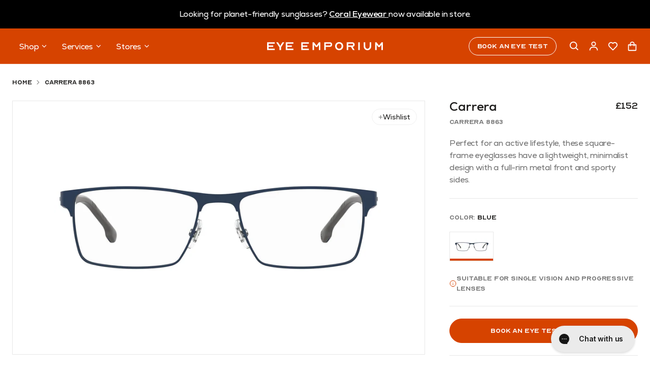

--- FILE ---
content_type: text/html; charset=utf-8
request_url: https://www.eye-emporium.com/products/carrera-8863?variant=44465537057023
body_size: 70345
content:
<!doctype html>
<html
  class="template-product"
  lang="en-GB"
>
  <head>
    <!-- Cookiebot -->
    
      <script
        id="Cookiebot"
        src="https://consent.cookiebot.com/uc.js"
        data-cbid="0b1c7654-2e4e-4698-8633-9b0c0bb4548d"
        data-blockingmode="auto"
        type="text/javascript"
        defer
      ></script>
    

    <!-- Google Tag Manager -->
    <script type="text/plain" data-cookieconsent>
      (function (w, d, s, l, i) {
        w[l] = w[l] || [];
        w[l].push({ 'gtm.start': new Date().getTime(), event: 'gtm.js' });
        var f = d.getElementsByTagName(s)[0],
          j = d.createElement(s),
          dl = l != 'dataLayer' ? '&l=' + l : '';
        j.async = true;
        j.src = 'https://www.googletagmanager.com/gtm.js?id=' + i + dl;
        f.parentNode.insertBefore(j, f);
      })(window, document, 'script', 'dataLayer', 'GTM-K7BSSPND');
    </script>
    <!-- End Google Tag Manager -->
    <meta charset="utf-8">
    <meta http-equiv="X-UA-Compatible" content="IE=edge">
    <meta name="viewport" content="width=device-width,initial-scale=1">
    <meta name="theme-color" content="">
    <link rel="canonical" href="https://www.eye-emporium.com/products/carrera-8863">

    <link rel="preconnect" href="https://cdn.shopify.com" crossorigin>

    <title>
      CARRERA 8863
 &ndash; EyeEmporium</title>

    
      <meta name="description" content="Perfect for an active lifestyle, these square-frame eyeglasses have a lightweight, minimalist design with a full-rim metal front and sporty sides.">
    

    <link rel="icon" type="image/svg+xml" href="//www.eye-emporium.com/cdn/shop/t/24/assets/favicon.svg?v=150981752070096391861681995483">
    <link rel="apple-touch-icon" sizes="180x180" href="//www.eye-emporium.com/cdn/shop/t/24/assets/apple-touch-icon.png?v=137980708054604280981681995481">
    <link rel="manifest" href="//www.eye-emporium.com/cdn/shop/t/24/assets/site.webmanifest?v=166474386744464160461698053719">
    <link rel="mask-icon" href="//www.eye-emporium.com/cdn/shop/t/24/assets/safari-pinned-tab.svg?v=145260902540011210351681995484" color="#D64300">
    <meta name="apple-mobile-web-app-title" content="EE">
    <meta name="application-name" content="Eye Emporium">
        <meta name="msapplication-TileColor" content="#D64300">
        <meta name="theme-color" content="#D64300">
    

    <script src="//www.eye-emporium.com/cdn/shop/t/24/assets/main.min.js?v=55994481964320000691717495659" defer="defer"></script>

    
    <script
      type="text/javascript"
      src="https://widget.trustpilot.com/bootstrap/v5/tp.widget.bootstrap.min.js"
      async
    ></script>

    <link href="//www.eye-emporium.com/cdn/shop/t/24/assets/main.min.css?v=64448118150326759161731408546" rel="stylesheet" type="text/css" media="all" />

    <style>:root {
        --accent-colour: 214,67,0;
        --ticker-height: 56px;
      }
    </style>

    <script>window.performance && window.performance.mark && window.performance.mark('shopify.content_for_header.start');</script><meta id="shopify-digital-wallet" name="shopify-digital-wallet" content="/41631842459/digital_wallets/dialog">
<meta name="shopify-checkout-api-token" content="fb66811e1183f56aa442b94329161a40">
<meta id="in-context-paypal-metadata" data-shop-id="41631842459" data-venmo-supported="false" data-environment="production" data-locale="en_US" data-paypal-v4="true" data-currency="GBP">
<link rel="alternate" type="application/json+oembed" href="https://www.eye-emporium.com/products/carrera-8863.oembed">
<script async="async" src="/checkouts/internal/preloads.js?locale=en-GB"></script>
<link rel="preconnect" href="https://shop.app" crossorigin="anonymous">
<script async="async" src="https://shop.app/checkouts/internal/preloads.js?locale=en-GB&shop_id=41631842459" crossorigin="anonymous"></script>
<script id="apple-pay-shop-capabilities" type="application/json">{"shopId":41631842459,"countryCode":"GB","currencyCode":"GBP","merchantCapabilities":["supports3DS"],"merchantId":"gid:\/\/shopify\/Shop\/41631842459","merchantName":"EyeEmporium","requiredBillingContactFields":["postalAddress","email"],"requiredShippingContactFields":["postalAddress","email"],"shippingType":"shipping","supportedNetworks":["visa","maestro","masterCard","amex","discover","elo"],"total":{"type":"pending","label":"EyeEmporium","amount":"1.00"},"shopifyPaymentsEnabled":true,"supportsSubscriptions":true}</script>
<script id="shopify-features" type="application/json">{"accessToken":"fb66811e1183f56aa442b94329161a40","betas":["rich-media-storefront-analytics"],"domain":"www.eye-emporium.com","predictiveSearch":true,"shopId":41631842459,"locale":"en"}</script>
<script>var Shopify = Shopify || {};
Shopify.shop = "eyeemporium.myshopify.com";
Shopify.locale = "en";
Shopify.currency = {"active":"GBP","rate":"1.0"};
Shopify.country = "GB";
Shopify.theme = {"name":"eye-emporium\/main","id":136526168319,"schema_name":"Eye Emporium","schema_version":"0.0.0","theme_store_id":null,"role":"main"};
Shopify.theme.handle = "null";
Shopify.theme.style = {"id":null,"handle":null};
Shopify.cdnHost = "www.eye-emporium.com/cdn";
Shopify.routes = Shopify.routes || {};
Shopify.routes.root = "/";</script>
<script type="module">!function(o){(o.Shopify=o.Shopify||{}).modules=!0}(window);</script>
<script>!function(o){function n(){var o=[];function n(){o.push(Array.prototype.slice.apply(arguments))}return n.q=o,n}var t=o.Shopify=o.Shopify||{};t.loadFeatures=n(),t.autoloadFeatures=n()}(window);</script>
<script>
  window.ShopifyPay = window.ShopifyPay || {};
  window.ShopifyPay.apiHost = "shop.app\/pay";
  window.ShopifyPay.redirectState = null;
</script>
<script id="shop-js-analytics" type="application/json">{"pageType":"product"}</script>
<script defer="defer" async type="module" src="//www.eye-emporium.com/cdn/shopifycloud/shop-js/modules/v2/client.init-shop-cart-sync_BApSsMSl.en.esm.js"></script>
<script defer="defer" async type="module" src="//www.eye-emporium.com/cdn/shopifycloud/shop-js/modules/v2/chunk.common_CBoos6YZ.esm.js"></script>
<script type="module">
  await import("//www.eye-emporium.com/cdn/shopifycloud/shop-js/modules/v2/client.init-shop-cart-sync_BApSsMSl.en.esm.js");
await import("//www.eye-emporium.com/cdn/shopifycloud/shop-js/modules/v2/chunk.common_CBoos6YZ.esm.js");

  window.Shopify.SignInWithShop?.initShopCartSync?.({"fedCMEnabled":true,"windoidEnabled":true});

</script>
<script>
  window.Shopify = window.Shopify || {};
  if (!window.Shopify.featureAssets) window.Shopify.featureAssets = {};
  window.Shopify.featureAssets['shop-js'] = {"shop-cart-sync":["modules/v2/client.shop-cart-sync_DJczDl9f.en.esm.js","modules/v2/chunk.common_CBoos6YZ.esm.js"],"init-fed-cm":["modules/v2/client.init-fed-cm_BzwGC0Wi.en.esm.js","modules/v2/chunk.common_CBoos6YZ.esm.js"],"init-windoid":["modules/v2/client.init-windoid_BS26ThXS.en.esm.js","modules/v2/chunk.common_CBoos6YZ.esm.js"],"shop-cash-offers":["modules/v2/client.shop-cash-offers_DthCPNIO.en.esm.js","modules/v2/chunk.common_CBoos6YZ.esm.js","modules/v2/chunk.modal_Bu1hFZFC.esm.js"],"shop-button":["modules/v2/client.shop-button_D_JX508o.en.esm.js","modules/v2/chunk.common_CBoos6YZ.esm.js"],"init-shop-email-lookup-coordinator":["modules/v2/client.init-shop-email-lookup-coordinator_DFwWcvrS.en.esm.js","modules/v2/chunk.common_CBoos6YZ.esm.js"],"shop-toast-manager":["modules/v2/client.shop-toast-manager_tEhgP2F9.en.esm.js","modules/v2/chunk.common_CBoos6YZ.esm.js"],"shop-login-button":["modules/v2/client.shop-login-button_DwLgFT0K.en.esm.js","modules/v2/chunk.common_CBoos6YZ.esm.js","modules/v2/chunk.modal_Bu1hFZFC.esm.js"],"avatar":["modules/v2/client.avatar_BTnouDA3.en.esm.js"],"init-shop-cart-sync":["modules/v2/client.init-shop-cart-sync_BApSsMSl.en.esm.js","modules/v2/chunk.common_CBoos6YZ.esm.js"],"pay-button":["modules/v2/client.pay-button_BuNmcIr_.en.esm.js","modules/v2/chunk.common_CBoos6YZ.esm.js"],"init-shop-for-new-customer-accounts":["modules/v2/client.init-shop-for-new-customer-accounts_DrjXSI53.en.esm.js","modules/v2/client.shop-login-button_DwLgFT0K.en.esm.js","modules/v2/chunk.common_CBoos6YZ.esm.js","modules/v2/chunk.modal_Bu1hFZFC.esm.js"],"init-customer-accounts-sign-up":["modules/v2/client.init-customer-accounts-sign-up_TlVCiykN.en.esm.js","modules/v2/client.shop-login-button_DwLgFT0K.en.esm.js","modules/v2/chunk.common_CBoos6YZ.esm.js","modules/v2/chunk.modal_Bu1hFZFC.esm.js"],"shop-follow-button":["modules/v2/client.shop-follow-button_C5D3XtBb.en.esm.js","modules/v2/chunk.common_CBoos6YZ.esm.js","modules/v2/chunk.modal_Bu1hFZFC.esm.js"],"checkout-modal":["modules/v2/client.checkout-modal_8TC_1FUY.en.esm.js","modules/v2/chunk.common_CBoos6YZ.esm.js","modules/v2/chunk.modal_Bu1hFZFC.esm.js"],"init-customer-accounts":["modules/v2/client.init-customer-accounts_C0Oh2ljF.en.esm.js","modules/v2/client.shop-login-button_DwLgFT0K.en.esm.js","modules/v2/chunk.common_CBoos6YZ.esm.js","modules/v2/chunk.modal_Bu1hFZFC.esm.js"],"lead-capture":["modules/v2/client.lead-capture_Cq0gfm7I.en.esm.js","modules/v2/chunk.common_CBoos6YZ.esm.js","modules/v2/chunk.modal_Bu1hFZFC.esm.js"],"shop-login":["modules/v2/client.shop-login_BmtnoEUo.en.esm.js","modules/v2/chunk.common_CBoos6YZ.esm.js","modules/v2/chunk.modal_Bu1hFZFC.esm.js"],"payment-terms":["modules/v2/client.payment-terms_BHOWV7U_.en.esm.js","modules/v2/chunk.common_CBoos6YZ.esm.js","modules/v2/chunk.modal_Bu1hFZFC.esm.js"]};
</script>
<script>(function() {
  var isLoaded = false;
  function asyncLoad() {
    if (isLoaded) return;
    isLoaded = true;
    var urls = ["https:\/\/obscure-escarpment-2240.herokuapp.com\/js\/best_custom_product_options.js?shop=eyeemporium.myshopify.com","https:\/\/cd.anglerfox.com\/app\/script\/load_script.php?shop=eyeemporium.myshopify.com","https:\/\/cdn.grw.reputon.com\/assets\/widget.js?shop=eyeemporium.myshopify.com","https:\/\/static.klaviyo.com\/onsite\/js\/klaviyo.js?company_id=UZZRjQ\u0026shop=eyeemporium.myshopify.com","https:\/\/static.klaviyo.com\/onsite\/js\/klaviyo.js?company_id=UZZRjQ\u0026shop=eyeemporium.myshopify.com","https:\/\/widget.trustpilot.com\/bootstrap\/v5\/tp.widget.sync.bootstrap.min.js?shop=eyeemporium.myshopify.com","https:\/\/ecommplugins-scripts.trustpilot.com\/v2.1\/js\/header.min.js?settings=eyJrZXkiOiJsSDhoZTY5N21CYmV0aEZXIiwicyI6Im5vbmUifQ==\u0026v=2.5\u0026shop=eyeemporium.myshopify.com","https:\/\/ecommplugins-trustboxsettings.trustpilot.com\/eyeemporium.myshopify.com.js?settings=1700567539294\u0026shop=eyeemporium.myshopify.com"];
    for (var i = 0; i < urls.length; i++) {
      var s = document.createElement('script');
      s.type = 'text/javascript';
      s.async = true;
      s.src = urls[i];
      var x = document.getElementsByTagName('script')[0];
      x.parentNode.insertBefore(s, x);
    }
  };
  if(window.attachEvent) {
    window.attachEvent('onload', asyncLoad);
  } else {
    window.addEventListener('load', asyncLoad, false);
  }
})();</script>
<script id="__st">var __st={"a":41631842459,"offset":0,"reqid":"0ee32e4f-27a6-49a7-9c9f-de11ec792cb1-1768896541","pageurl":"www.eye-emporium.com\/products\/carrera-8863?variant=44465537057023","u":"a42332bb258d","p":"product","rtyp":"product","rid":8270678950143};</script>
<script>window.ShopifyPaypalV4VisibilityTracking = true;</script>
<script id="captcha-bootstrap">!function(){'use strict';const t='contact',e='account',n='new_comment',o=[[t,t],['blogs',n],['comments',n],[t,'customer']],c=[[e,'customer_login'],[e,'guest_login'],[e,'recover_customer_password'],[e,'create_customer']],r=t=>t.map((([t,e])=>`form[action*='/${t}']:not([data-nocaptcha='true']) input[name='form_type'][value='${e}']`)).join(','),a=t=>()=>t?[...document.querySelectorAll(t)].map((t=>t.form)):[];function s(){const t=[...o],e=r(t);return a(e)}const i='password',u='form_key',d=['recaptcha-v3-token','g-recaptcha-response','h-captcha-response',i],f=()=>{try{return window.sessionStorage}catch{return}},m='__shopify_v',_=t=>t.elements[u];function p(t,e,n=!1){try{const o=window.sessionStorage,c=JSON.parse(o.getItem(e)),{data:r}=function(t){const{data:e,action:n}=t;return t[m]||n?{data:e,action:n}:{data:t,action:n}}(c);for(const[e,n]of Object.entries(r))t.elements[e]&&(t.elements[e].value=n);n&&o.removeItem(e)}catch(o){console.error('form repopulation failed',{error:o})}}const l='form_type',E='cptcha';function T(t){t.dataset[E]=!0}const w=window,h=w.document,L='Shopify',v='ce_forms',y='captcha';let A=!1;((t,e)=>{const n=(g='f06e6c50-85a8-45c8-87d0-21a2b65856fe',I='https://cdn.shopify.com/shopifycloud/storefront-forms-hcaptcha/ce_storefront_forms_captcha_hcaptcha.v1.5.2.iife.js',D={infoText:'Protected by hCaptcha',privacyText:'Privacy',termsText:'Terms'},(t,e,n)=>{const o=w[L][v],c=o.bindForm;if(c)return c(t,g,e,D).then(n);var r;o.q.push([[t,g,e,D],n]),r=I,A||(h.body.append(Object.assign(h.createElement('script'),{id:'captcha-provider',async:!0,src:r})),A=!0)});var g,I,D;w[L]=w[L]||{},w[L][v]=w[L][v]||{},w[L][v].q=[],w[L][y]=w[L][y]||{},w[L][y].protect=function(t,e){n(t,void 0,e),T(t)},Object.freeze(w[L][y]),function(t,e,n,w,h,L){const[v,y,A,g]=function(t,e,n){const i=e?o:[],u=t?c:[],d=[...i,...u],f=r(d),m=r(i),_=r(d.filter((([t,e])=>n.includes(e))));return[a(f),a(m),a(_),s()]}(w,h,L),I=t=>{const e=t.target;return e instanceof HTMLFormElement?e:e&&e.form},D=t=>v().includes(t);t.addEventListener('submit',(t=>{const e=I(t);if(!e)return;const n=D(e)&&!e.dataset.hcaptchaBound&&!e.dataset.recaptchaBound,o=_(e),c=g().includes(e)&&(!o||!o.value);(n||c)&&t.preventDefault(),c&&!n&&(function(t){try{if(!f())return;!function(t){const e=f();if(!e)return;const n=_(t);if(!n)return;const o=n.value;o&&e.removeItem(o)}(t);const e=Array.from(Array(32),(()=>Math.random().toString(36)[2])).join('');!function(t,e){_(t)||t.append(Object.assign(document.createElement('input'),{type:'hidden',name:u})),t.elements[u].value=e}(t,e),function(t,e){const n=f();if(!n)return;const o=[...t.querySelectorAll(`input[type='${i}']`)].map((({name:t})=>t)),c=[...d,...o],r={};for(const[a,s]of new FormData(t).entries())c.includes(a)||(r[a]=s);n.setItem(e,JSON.stringify({[m]:1,action:t.action,data:r}))}(t,e)}catch(e){console.error('failed to persist form',e)}}(e),e.submit())}));const S=(t,e)=>{t&&!t.dataset[E]&&(n(t,e.some((e=>e===t))),T(t))};for(const o of['focusin','change'])t.addEventListener(o,(t=>{const e=I(t);D(e)&&S(e,y())}));const B=e.get('form_key'),M=e.get(l),P=B&&M;t.addEventListener('DOMContentLoaded',(()=>{const t=y();if(P)for(const e of t)e.elements[l].value===M&&p(e,B);[...new Set([...A(),...v().filter((t=>'true'===t.dataset.shopifyCaptcha))])].forEach((e=>S(e,t)))}))}(h,new URLSearchParams(w.location.search),n,t,e,['guest_login'])})(!0,!1)}();</script>
<script integrity="sha256-4kQ18oKyAcykRKYeNunJcIwy7WH5gtpwJnB7kiuLZ1E=" data-source-attribution="shopify.loadfeatures" defer="defer" src="//www.eye-emporium.com/cdn/shopifycloud/storefront/assets/storefront/load_feature-a0a9edcb.js" crossorigin="anonymous"></script>
<script crossorigin="anonymous" defer="defer" src="//www.eye-emporium.com/cdn/shopifycloud/storefront/assets/shopify_pay/storefront-65b4c6d7.js?v=20250812"></script>
<script data-source-attribution="shopify.dynamic_checkout.dynamic.init">var Shopify=Shopify||{};Shopify.PaymentButton=Shopify.PaymentButton||{isStorefrontPortableWallets:!0,init:function(){window.Shopify.PaymentButton.init=function(){};var t=document.createElement("script");t.src="https://www.eye-emporium.com/cdn/shopifycloud/portable-wallets/latest/portable-wallets.en.js",t.type="module",document.head.appendChild(t)}};
</script>
<script data-source-attribution="shopify.dynamic_checkout.buyer_consent">
  function portableWalletsHideBuyerConsent(e){var t=document.getElementById("shopify-buyer-consent"),n=document.getElementById("shopify-subscription-policy-button");t&&n&&(t.classList.add("hidden"),t.setAttribute("aria-hidden","true"),n.removeEventListener("click",e))}function portableWalletsShowBuyerConsent(e){var t=document.getElementById("shopify-buyer-consent"),n=document.getElementById("shopify-subscription-policy-button");t&&n&&(t.classList.remove("hidden"),t.removeAttribute("aria-hidden"),n.addEventListener("click",e))}window.Shopify?.PaymentButton&&(window.Shopify.PaymentButton.hideBuyerConsent=portableWalletsHideBuyerConsent,window.Shopify.PaymentButton.showBuyerConsent=portableWalletsShowBuyerConsent);
</script>
<script data-source-attribution="shopify.dynamic_checkout.cart.bootstrap">document.addEventListener("DOMContentLoaded",(function(){function t(){return document.querySelector("shopify-accelerated-checkout-cart, shopify-accelerated-checkout")}if(t())Shopify.PaymentButton.init();else{new MutationObserver((function(e,n){t()&&(Shopify.PaymentButton.init(),n.disconnect())})).observe(document.body,{childList:!0,subtree:!0})}}));
</script>
<link id="shopify-accelerated-checkout-styles" rel="stylesheet" media="screen" href="https://www.eye-emporium.com/cdn/shopifycloud/portable-wallets/latest/accelerated-checkout-backwards-compat.css" crossorigin="anonymous">
<style id="shopify-accelerated-checkout-cart">
        #shopify-buyer-consent {
  margin-top: 1em;
  display: inline-block;
  width: 100%;
}

#shopify-buyer-consent.hidden {
  display: none;
}

#shopify-subscription-policy-button {
  background: none;
  border: none;
  padding: 0;
  text-decoration: underline;
  font-size: inherit;
  cursor: pointer;
}

#shopify-subscription-policy-button::before {
  box-shadow: none;
}

      </style>

<script>window.performance && window.performance.mark && window.performance.mark('shopify.content_for_header.end');</script>
    
      <script>
  function feedback() {
    const p = window.Shopify.customerPrivacy;
    console.log(`Tracking ${p.userCanBeTracked() ? 'en' : 'dis'}abled`);
  }
  window.Shopify.loadFeatures(
    [
      {
        name: 'consent-tracking-api',
        version: '0.1',
      },
    ],
    function (error) {
      if (error) throw error;
      if ('Cookiebot' in window)
        window.Shopify.customerPrivacy.setTrackingConsent(
          {
            analytics: false,
            marketing: false,
            preferences: false,
            sale_of_data: false,
          },
          () => console.log('Awaiting consent')
        );
    }
  );

  window.addEventListener('CookiebotOnConsentReady', function () {
    const C = Cookiebot.consent,
      existConsentShopify = setInterval(function () {
        if (window.Shopify.customerPrivacy) {
          clearInterval(existConsentShopify);
          window.Shopify.customerPrivacy.setTrackingConsent(
            {
              analytics: C['statistics'],
              marketing: C['marketing'],
              preferences: C['preferences'],
              sale_of_data: C['marketing'],
            },
            () => console.log('Consent captured')
          );
        }
      }, 100);
  });
</script>

    

    
    
<link rel="dns-prefetch" href="https://swymstore-v3free-01.swymrelay.com" crossorigin>
<link rel="dns-prefetch" href="//swymv3free-01.azureedge.net/code/swym-shopify.js">
<link rel="preconnect" href="//swymv3free-01.azureedge.net/code/swym-shopify.js">
<script id="swym-snippet">
  window.swymLandingURL = document.URL;
  window.swymCart = {"note":null,"attributes":{},"original_total_price":0,"total_price":0,"total_discount":0,"total_weight":0.0,"item_count":0,"items":[],"requires_shipping":false,"currency":"GBP","items_subtotal_price":0,"cart_level_discount_applications":[],"checkout_charge_amount":0};
  window.swymPageLoad = function(){
    window.SwymProductVariants = window.SwymProductVariants || {};
    window.SwymHasCartItems = 0 > 0;
    window.SwymPageData = {}, window.SwymProductInfo = {};var variants = [];
    window.SwymProductInfo.product = {"id":8270678950143,"title":"CARRERA 8863","handle":"carrera-8863","description":"\u003cmeta charset=\"utf-8\"\u003e\u003cspan data-mce-fragment=\"1\"\u003ePerfect for an active lifestyle, these square-frame eyeglasses have a lightweight, minimalist design with a full-rim metal front and sporty sides.\u003c\/span\u003e","published_at":"2023-11-23T10:02:37+00:00","created_at":"2023-11-01T23:36:02+00:00","vendor":"Carrera","type":"Glasses","tags":["blue","carrera","glasses","mens-optical","metal","rectangle","rectangular","square"],"price":15200,"price_min":15200,"price_max":15200,"available":true,"price_varies":false,"compare_at_price":null,"compare_at_price_min":0,"compare_at_price_max":0,"compare_at_price_varies":false,"variants":[{"id":44465537057023,"title":"BLUE","option1":"BLUE","option2":null,"option3":null,"sku":"","requires_shipping":true,"taxable":true,"featured_image":{"id":40623304474879,"product_id":8270678950143,"position":1,"created_at":"2023-11-03T11:18:01+00:00","updated_at":"2023-11-03T11:18:03+00:00","alt":null,"width":3072,"height":1500,"src":"\/\/www.eye-emporium.com\/cdn\/shop\/files\/CARRERA8863_PJP_P02.jpg?v=1699010283","variant_ids":[44465537057023]},"available":true,"name":"CARRERA 8863 - BLUE","public_title":"BLUE","options":["BLUE"],"price":15200,"weight":0,"compare_at_price":null,"inventory_management":"shopify","barcode":"","featured_media":{"alt":null,"id":33245355376895,"position":1,"preview_image":{"aspect_ratio":2.048,"height":1500,"width":3072,"src":"\/\/www.eye-emporium.com\/cdn\/shop\/files\/CARRERA8863_PJP_P02.jpg?v=1699010283"}},"requires_selling_plan":false,"selling_plan_allocations":[]}],"images":["\/\/www.eye-emporium.com\/cdn\/shop\/files\/CARRERA8863_PJP_P02.jpg?v=1699010283","\/\/www.eye-emporium.com\/cdn\/shop\/files\/CARRERA8863_PJP_P07.jpg?v=1699010291","\/\/www.eye-emporium.com\/cdn\/shop\/files\/CARRERA8863_PJP_P01.jpg?v=1699010299"],"featured_image":"\/\/www.eye-emporium.com\/cdn\/shop\/files\/CARRERA8863_PJP_P02.jpg?v=1699010283","options":["Color"],"media":[{"alt":null,"id":33245355376895,"position":1,"preview_image":{"aspect_ratio":2.048,"height":1500,"width":3072,"src":"\/\/www.eye-emporium.com\/cdn\/shop\/files\/CARRERA8863_PJP_P02.jpg?v=1699010283"},"aspect_ratio":2.048,"height":1500,"media_type":"image","src":"\/\/www.eye-emporium.com\/cdn\/shop\/files\/CARRERA8863_PJP_P02.jpg?v=1699010283","width":3072},{"alt":null,"id":33245355901183,"position":2,"preview_image":{"aspect_ratio":2.048,"height":1500,"width":3072,"src":"\/\/www.eye-emporium.com\/cdn\/shop\/files\/CARRERA8863_PJP_P07.jpg?v=1699010291"},"aspect_ratio":2.048,"height":1500,"media_type":"image","src":"\/\/www.eye-emporium.com\/cdn\/shop\/files\/CARRERA8863_PJP_P07.jpg?v=1699010291","width":3072},{"alt":null,"id":33245357310207,"position":3,"preview_image":{"aspect_ratio":2.048,"height":1500,"width":3072,"src":"\/\/www.eye-emporium.com\/cdn\/shop\/files\/CARRERA8863_PJP_P01.jpg?v=1699010299"},"aspect_ratio":2.048,"height":1500,"media_type":"image","src":"\/\/www.eye-emporium.com\/cdn\/shop\/files\/CARRERA8863_PJP_P01.jpg?v=1699010299","width":3072}],"requires_selling_plan":false,"selling_plan_groups":[],"content":"\u003cmeta charset=\"utf-8\"\u003e\u003cspan data-mce-fragment=\"1\"\u003ePerfect for an active lifestyle, these square-frame eyeglasses have a lightweight, minimalist design with a full-rim metal front and sporty sides.\u003c\/span\u003e"};
    window.SwymProductInfo.variants = window.SwymProductInfo.product.variants;
    var piu = "\/\/www.eye-emporium.com\/cdn\/shop\/files\/CARRERA8863_PJP_P02_620x620.jpg?v=1699010283";
    
      SwymProductVariants[44465537057023] = {
        empi:window.SwymProductInfo.product.id,epi:44465537057023,
        dt: "CARRERA 8863",
        du: "https://www.eye-emporium.com/products/carrera-8863",
        iu:  "\/\/www.eye-emporium.com\/cdn\/shop\/files\/CARRERA8863_PJP_P02_620x620.jpg?v=1699010283" ,
        stk: 3,
        pr: 15200/100,
        ct: window.SwymProductInfo.product.type,
        
        variants: [{ "BLUE" : 44465537057023}]
      };window.SwymProductInfo.currentVariant = 44465537057023;
    var product_data = {
      et: 1, empi: window.SwymProductInfo.product.id, epi: window.SwymProductInfo.currentVariant,
      dt: "CARRERA 8863", du: "https://www.eye-emporium.com/products/carrera-8863",
      ct: window.SwymProductInfo.product.type, pr: 15200/100,
      iu:  "\/\/www.eye-emporium.com\/cdn\/shop\/files\/CARRERA8863_PJP_P02_620x620.jpg?v=1699010283" , variants: [{ "BLUE" : 44465537057023 }],
      stk:3 
    };
    window.SwymPageData = product_data;
    
    window.SwymPageData.uri = window.swymLandingURL;
  };

  if(window.selectCallback){
    (function(){
      // Variant select override
      var originalSelectCallback = window.selectCallback;
      window.selectCallback = function(variant){
        originalSelectCallback.apply(this, arguments);
        try{
          if(window.triggerSwymVariantEvent){
            window.triggerSwymVariantEvent(variant.id);
          }
        }catch(err){
          console.warn("Swym selectCallback", err);
        }
      };
    })();
  }
  window.swymCustomerId = null;
  window.swymCustomerExtraCheck = null;

  var swappName = ("Wishlist" || "Wishlist");
  var swymJSObject = {
    pid: "oIkNPN4msuHte2NMC2V3AdyAVRXlpxhKgZHgcdrY6n8=" || "oIkNPN4msuHte2NMC2V3AdyAVRXlpxhKgZHgcdrY6n8=",
    interface: "/apps/swym" + swappName + "/interfaces/interfaceStore.php?appname=" + swappName
  };
  window.swymJSShopifyLoad = function(){
    if(window.swymPageLoad) swymPageLoad();
    if(!window._swat) {
      (function (s, w, r, e, l, a, y) {
        r['SwymRetailerConfig'] = s;
        r[s] = r[s] || function (k, v) {
          r[s][k] = v;
        };
      })('_swrc', '', window);
      _swrc('RetailerId', swymJSObject.pid);
      _swrc('Callback', function(){initSwymShopify();});
    }else if(window._swat.postLoader){
      _swrc = window._swat.postLoader;
      _swrc('RetailerId', swymJSObject.pid);
      _swrc('Callback', function(){initSwymShopify();});
    }else{
      initSwymShopify();
    }
  }
  if(!window._SwymPreventAutoLoad) {
    swymJSShopifyLoad();
  }
  window.swymGetCartCookies = function(){
    var RequiredCookies = ["cart", "swym-session-id", "swym-swymRegid", "swym-email"];
    var reqdCookies = {};
    RequiredCookies.forEach(function(k){
      reqdCookies[k] = _swat.storage.getRaw(k);
    });
    var cart_token = window.swymCart.token;
    var data = {
        action:'cart',
        token:cart_token,
        cookies:reqdCookies
    };
    return data;
  }

  window.swymGetCustomerData = function(){
    
    return {status:1};
    
  }
</script>

<style id="safari-flasher-pre"></style>
<script>
  if (navigator.userAgent.indexOf('Safari') != -1 && navigator.userAgent.indexOf('Chrome') == -1) {
    document.getElementById("safari-flasher-pre").innerHTML = ''
      + '#swym-plugin,#swym-hosted-plugin{display: none;}'
      + '.swym-button.swym-add-to-wishlist{display: none;}'
      + '.swym-button.swym-add-to-watchlist{display: none;}'
      + '#swym-plugin  #swym-notepad, #swym-hosted-plugin  #swym-notepad{opacity: 0; visibility: hidden;}'
      + '#swym-plugin  #swym-notepad, #swym-plugin  #swym-overlay, #swym-plugin  #swym-notification,'
      + '#swym-hosted-plugin  #swym-notepad, #swym-hosted-plugin  #swym-overlay, #swym-hosted-plugin  #swym-notification'
      + '{-webkit-transition: none; transition: none;}'
      + '';
    window.SwymCallbacks = window.SwymCallbacks || [];
    window.SwymCallbacks.push(function(tracker){
      tracker.evtLayer.addEventListener(tracker.JSEvents.configLoaded, function(){
        // flash-preventer
        var x = function(){
          SwymUtils.onDOMReady(function() {
            var d = document.createElement("div");
            d.innerHTML = "<style id='safari-flasher-post'>"
              + "#swym-plugin:not(.swym-ready),#swym-hosted-plugin:not(.swym-ready){display: none;}"
              + ".swym-button.swym-add-to-wishlist:not(.swym-loaded){display: none;}"
              + ".swym-button.swym-add-to-watchlist:not(.swym-loaded){display: none;}"
              + "#swym-plugin.swym-ready  #swym-notepad, #swym-plugin.swym-ready  #swym-overlay, #swym-plugin.swym-ready  #swym-notification,"
              + "#swym-hosted-plugin.swym-ready  #swym-notepad, #swym-hosted-plugin.swym-ready  #swym-overlay, #swym-hosted-plugin.swym-ready  #swym-notification"
              + "{-webkit-transition: opacity 0.3s, visibility 0.3ms, -webkit-transform 0.3ms !important;-moz-transition: opacity 0.3s, visibility 0.3ms, -moz-transform 0.3ms !important;-ms-transition: opacity 0.3s, visibility 0.3ms, -ms-transform 0.3ms !important;-o-transition: opacity 0.3s, visibility 0.3ms, -o-transform 0.3ms !important;transition: opacity 0.3s, visibility 0.3ms, transform 0.3ms !important;}"
              + "</style>";
            document.head.appendChild(d);
          });
        };
        setTimeout(x, 10);
      });
    });
  }

  // Get the money format for the store from shopify
  window.SwymOverrideMoneyFormat = "£{{amount}}";
</script>
<style id="swym-product-view-defaults">
  /* Hide when not loaded */
  .swym-button.swym-add-to-wishlist-view-product:not(.swym-loaded){
    display: none;
  }
</style>

    







 












  



  

 
 
<script>
urlParam = function(name){
	var results = new RegExp('[\?&]' + name + '=([^&#]*)').exec(window.location.href);
	if (results == null){
	   return null;
	}
	else {
	   return decodeURI(results[1]) || 0;
	}
}
window.af_custom_id = '';
window.af_cd_cart_obj = {"note":null,"attributes":{},"original_total_price":0,"total_price":0,"total_discount":0,"total_weight":0.0,"item_count":0,"items":[],"requires_shipping":false,"currency":"GBP","items_subtotal_price":0,"cart_level_discount_applications":[],"checkout_charge_amount":0};
var sessionId = (localStorage.getItem('afkd_sessionId') != null && typeof localStorage.getItem('afkd_sessionId') != 'undefined' && localStorage.getItem('afkd_sessionId') != 'undefined') ? localStorage.getItem('afkd_sessionId') : '';
var passkey = (localStorage.getItem('afkd_passkey') != null && typeof localStorage.getItem('afkd_passkey') != 'undefined' && localStorage.getItem('afkd_passkey') != 'undefined') ? localStorage.getItem('afkd_passkey') : '';
if(urlParam('PHPSESSID') != null) {
	sessionId = "&PHPSESSID="+urlParam("PHPSESSID");
	localStorage.setItem('afkd_sessionId',sessionId);
} 
if(urlParam('passkey') != null) {
	passkey = "&passkey="+urlParam("passkey");
	localStorage.setItem('afkd_passkey',passkey);
}
</script>
<script>
var _kd_productId = [8270678950143];
var _kd_prodPrice = '15200';
var _kd_cartJson  = {"note":null,"attributes":{},"original_total_price":0,"total_price":0,"total_discount":0,"total_weight":0.0,"item_count":0,"items":[],"requires_shipping":false,"currency":"GBP","items_subtotal_price":0,"cart_level_discount_applications":[],"checkout_charge_amount":0};
var _kd_collectionUpsell = [{"id":224966049947,"handle":"best-sellers","title":"Best Sellers","updated_at":"2025-12-02T11:26:50+00:00","body_html":"\u003cp data-mce-fragment=\"1\"\u003e\u003cstrong data-mce-fragment=\"1\"\u003eTake a look at our best sellers!\u003c\/strong\u003e\u003c\/p\u003e\n\u003cp data-mce-fragment=\"1\"\u003eSometimes it’s hard to choose the right glasses when there are so many options available. We understand that, and we want to make it a bit easier for you!\u003c\/p\u003e\n\u003cp data-mce-fragment=\"1\"\u003eCheck out our best selling glasses and sunglasses for men and women from top designer brands. You can see what’s in trend now, for that added bit of inspiration.\u003c\/p\u003e\n\u003cp data-mce-fragment=\"1\"\u003ePlease remember our \u003ca href=\"https:\/\/eye-emporium.com\/pages\/contact-us\" title=\"Contact us\"\u003ecustomer care team\u003c\/a\u003e will always be happy to offer advice and help with your glasses choice. Feel free to get in touch!\u003c\/p\u003e\n\u003cp data-mce-fragment=\"1\"\u003e\u003cstrong data-mce-fragment=\"1\"\u003eView online and try-on in store\u003c\/strong\u003e\u003c\/p\u003e\n\u003cp data-mce-fragment=\"1\"\u003eWe are an authorised designer glasses and sunglasses retailer in the UK, stocking only 100% authentic products.  Find your perfect frame on our website and visit your local store to try it on in person, so you can buy with confidence and ensure the perfect fit. All our frames come with original case and luxury cloth. \u003c\/p\u003e\n\u003cp data-mce-fragment=\"1\"\u003eIf you opt for\u003cspan\u003e \u003c\/span\u003eprescription glasses or sunglasses, consider\u003cspan\u003e \u003c\/span\u003e\u003ca href=\"https:\/\/eye-emporium.com\/pages\/book-an-eye-test\" title=\"Book an eye test\"\u003ebooking an eye test\u003c\/a\u003e\u003cspan\u003e \u003c\/span\u003ebefore making your purchase, to ensure that your prescription is up-to-date.\u003c\/p\u003e\n\u003cp data-mce-fragment=\"1\"\u003e\u003cspan\u003eYou could not find the right pair of glasses for you? \u003c\/span\u003e\u003cspan\u003eFor more inspiration, you can view \u003c\/span\u003e\u003ca title=\"Men's optical\" href=\"https:\/\/www.eye-emporium.com\/collections\/all-glasses-sunglasses\/mens-optical\"\u003eall men’s glasses\u003c\/a\u003e\u003cspan\u003e or \u003c\/span\u003e\u003ca title=\"Women's optical\" href=\"https:\/\/www.eye-emporium.com\/collections\/all-glasses-sunglasses\/womens-optical\"\u003eall women’s glasses\u003c\/a\u003e\u003cspan\u003e.\u003c\/span\u003e\u003c\/p\u003e","published_at":"2020-09-28T11:41:54+01:00","sort_order":"manual","template_suffix":"","disjunctive":true,"rules":[{"column":"tag","relation":"equals","condition":"glasses"},{"column":"tag","relation":"equals","condition":"sunglasses"}],"published_scope":"web","image":{"created_at":"2023-11-29T15:50:25+00:00","alt":"","width":4275,"height":4275,"src":"\/\/www.eye-emporium.com\/cdn\/shop\/collections\/0RX5154__2012_000A.jpg?v=1701273494"}},{"id":207594586267,"handle":"carrera","title":"Carrera","updated_at":"2025-04-16T19:58:34+01:00","body_html":"\u003cp\u003e\u003cstrong\u003eFind your Carrera glasses and sunglasses at Eye Emporium\u003c\/strong\u003e\u003c\/p\u003e\n\u003cp\u003eSince 1956, Carrera has been winning the race for the best sport sunglasses. The sporting character of the brand is reflected in its name, with a reference to the ‘Carrera Panamericana’ car race in Mexico.\u003c\/p\u003e\n\u003cp\u003eToday, Carrera is specialised in sunglasses for all’speed and thrill’ sports, but not only. The brand also offers everyday eye wear and fashion frames. Combining pioneering technology and advanced design, Carrera represents an iconic style, suiting both fashionable athletes and famous stars.\u003c\/p\u003e\n\u003cp data-start=\"1867\" data-end=\"2081\" class=\"\"\u003eFuel your style with Carrera – the eyewear brand built for those who lead, not follow. With bold shapes, sporty lines and standout colours, Carrera sunglasses and optical frames are all about confidence and energy.\u003c\/p\u003e\n\u003cp data-start=\"2083\" data-end=\"2132\" class=\"\"\u003ePop into our London or Kent locations to explore:\u003c\/p\u003e\n\u003cul data-start=\"2133\" data-end=\"2272\"\u003e\n\u003cli data-start=\"2133\" data-end=\"2183\" class=\"\"\u003e\n\u003cp data-start=\"2135\" data-end=\"2183\" class=\"\"\u003eA wide selection of Carrera glasses \u0026amp; sunglasses\u003c\/p\u003e\n\u003c\/li\u003e\n\u003cli data-start=\"2184\" data-end=\"2221\" class=\"\"\u003e\n\u003cp data-start=\"2186\" data-end=\"2221\" class=\"\"\u003eProfessional eye tests and fittings\u003c\/p\u003e\n\u003c\/li\u003e\n\u003cli data-start=\"2222\" data-end=\"2272\" class=\"\"\u003e\n\u003cp data-start=\"2224\" data-end=\"2272\" class=\"\"\u003ePersonalised styling advice from our 5-star team\u003c\/p\u003e\n\u003c\/li\u003e\n\u003c\/ul\u003e\n\u003cp data-start=\"2274\" data-end=\"2407\" class=\"\"\u003ePerfect for everyday wear or making a statement – Carrera is where function meets fearless fashion.\u003c\/p\u003e\n\u003cp\u003e\u003cstrong\u003eCarrera sunglasses\u003c\/strong\u003e\u003c\/p\u003e\n\u003cp\u003eCarrera sunglasses are known for their trendsetting design, comfort-geared features and high-quality materials.\u003c\/p\u003e\n\u003cp\u003eCarrera sunglasses for men encompass different collections to suit all styles and needs. Shield frames are ideal to protect your eyes from high speed and are simply perfect to wear in all weather conditions while doing sport.\u003c\/p\u003e\n\u003cp\u003eAviators and wayfarers are also very popular among men’s Carrera sunglasses, with thicker frames, distinctively dark lenses and curvy double-bridges, for a confident gaze all year round.\u003c\/p\u003e\n\u003cp\u003eWomen's frames range from retro rounds and cat-eyes to timeless classics. A distinctive, unique style for sunglasses that will enhance and complement every look. \u003c\/p\u003e\n\u003cp\u003eAll Carrera sunglasses offer maximum protection against nocive sun rays. By adding \u003ca title=\"Polarised lenses\" href=\"https:\/\/www.eye-emporium.com\/collections\/polarised-lenses\"\u003e\u003cstrong\u003epolarised lenses\u003c\/strong\u003e\u003c\/a\u003e you will enhance the Carrera sunglasses original protection, reducing glare and blocking 100% of UV rays.\u003c\/p\u003e\n\u003cp\u003e\u003cstrong\u003eCarrera glasses\u003c\/strong\u003e\u003c\/p\u003e\n\u003cp\u003eShowing extreme attention to quality and detail, Carrera glasses are vintage-inspired and combine contemporary, pop-culture fashion with timeless classic designs. Round, squared, or pilot, there is a pair of Carrera frames for every occasion and outfit.\u003c\/p\u003e\n\u003cp\u003eFunctional, fashionable, simply irresistible, Carrera offers quality, long-lasting frames to wear as prescription glasses – or for fashion only.\u003c\/p\u003e\n\u003cp\u003e\u003cstrong\u003eFind online. \u003ca href=\"https:\/\/www.eye-emporium.com\/pages\/stores\"\u003eBuy in-store.\u003c\/a\u003e\u003c\/strong\u003e\u003c\/p\u003e\n\u003cp\u003eWe are an authorised Carrera glasses and sunglasses retailer in the UK, stocking only 100% authentic Carrera glasses. All our Carrera frames come with original case and luxury cloth. Buy with confidence on our website, with secure online payment.\u003c\/p\u003e\n\u003cp\u003eBefore purchasing your favourite Carrera prescription glasses or sunglasses, consider booking an eye test to ensure that your prescription is up-to-date.\u003c\/p\u003e","published_at":"2020-07-22T13:36:31+01:00","sort_order":"manual","template_suffix":"","disjunctive":false,"rules":[{"column":"vendor","relation":"equals","condition":"Carrera"}],"published_scope":"web","image":{"created_at":"2020-08-05T13:39:13+01:00","alt":null,"width":1080,"height":1080,"src":"\/\/www.eye-emporium.com\/cdn\/shop\/collections\/Carrera_COLLECTION.png?v=1744829773"}},{"id":204897616027,"handle":"glasses","title":"Glasses","updated_at":"2025-10-21T15:13:49+01:00","body_html":"\u003cp data-mce-fragment=\"1\"\u003e\u003cstrong data-mce-fragment=\"1\"\u003eBuy online in all safety with Eye Emporium\u003c\/strong\u003e\u003c\/p\u003e\n\u003cp data-mce-fragment=\"1\"\u003eWe are an authorised designer glasses and sunglasses retailer in the UK, stocking only 100% authentic products. All our frames come with original case and luxury cloth. Buy with confidence on our website, with secure online payment.\u003c\/p\u003e\n\u003cp data-mce-fragment=\"1\"\u003eIf you opt for\u003cspan data-mce-fragment=\"1\"\u003e \u003c\/span\u003eprescription glasses or sunglasses, consider\u003cspan data-mce-fragment=\"1\"\u003e \u003c\/span\u003e\u003ca data-mce-fragment=\"1\" href=\"https:\/\/eye-emporium.com\/pages\/book-an-eye-test\" title=\"Book an eye test\" data-mce-href=\"https:\/\/eye-emporium.com\/pages\/book-an-eye-test\"\u003ebooking an eye test\u003c\/a\u003e\u003cspan data-mce-fragment=\"1\"\u003e \u003c\/span\u003ebefore making your purchase, to ensure that your prescription is up-to-date.\u003c\/p\u003e","published_at":"2020-07-07T17:29:10+01:00","sort_order":"manual","template_suffix":"","disjunctive":false,"rules":[{"column":"tag","relation":"equals","condition":"glasses"}],"published_scope":"web","image":{"created_at":"2020-08-05T14:14:45+01:00","alt":null,"width":1920,"height":516,"src":"\/\/www.eye-emporium.com\/cdn\/shop\/collections\/Eyewear_COLLECTION.png?v=1596633286"}},{"id":233594093752,"handle":"all-glasses-sunglasses","title":"Glasses \u0026 Sunglasses","updated_at":"2025-12-02T11:26:50+00:00","body_html":"\u003cp data-mce-fragment=\"1\"\u003e\u003cstrong data-mce-fragment=\"1\"\u003eBuy online in all safety with Eye Emporium\u003c\/strong\u003e\u003c\/p\u003e\n\u003cp data-mce-fragment=\"1\"\u003e\u003cstrong data-mce-fragment=\"1\"\u003e\u003c\/strong\u003eWe are an authorised designer glasses and sunglasses retailer in the UK, stocking only 100% authentic products. All our frames come with original case and luxury cloth. Buy with confidence on our website, with secure online payment.\u003c\/p\u003e\n\u003cp data-mce-fragment=\"1\"\u003eIf you opt for\u003cspan\u003e \u003c\/span\u003eprescription glasses or sunglasses, consider\u003cspan\u003e \u003c\/span\u003e\u003ca href=\"https:\/\/eye-emporium.com\/pages\/book-an-eye-test\" title=\"Book an eye test\"\u003ebooking an eye test\u003c\/a\u003e\u003cspan\u003e \u003c\/span\u003ebefore making your purchase, to ensure that your prescription is up-to-date.\u003c\/p\u003e","published_at":"2020-10-27T12:22:40+00:00","sort_order":"best-selling","template_suffix":"","disjunctive":true,"rules":[{"column":"type","relation":"equals","condition":"Sunglasses"},{"column":"type","relation":"equals","condition":"Glasses"}],"published_scope":"web","image":{"created_at":"2020-10-27T13:07:15+00:00","alt":null,"width":1920,"height":516,"src":"\/\/www.eye-emporium.com\/cdn\/shop\/collections\/Fashionable-Eyewear_COLLECTION_d9a5a5a1-f18a-4acc-ae20-f590d8a672c8.png?v=1603804036"}},{"id":224966672539,"handle":"new-products","title":"Latest Products","updated_at":"2025-12-02T11:26:50+00:00","body_html":"\u003cp data-mce-fragment=\"1\"\u003e\u003cstrong data-mce-fragment=\"1\"\u003eShop Online.  Try in store\u003c\/strong\u003e\u003c\/p\u003e\n\u003cp data-mce-fragment=\"1\"\u003eWe are an authorised designer glasses and sunglasses retailer in the UK, stocking only 100% authentic products. All our frames come with original case and luxury cloth. Buy with confidence on our website, with secure online payment.\u003c\/p\u003e\n\u003cp data-mce-fragment=\"1\"\u003eIf you opt for\u003cspan data-mce-fragment=\"1\"\u003e \u003c\/span\u003eprescription glasses or sunglasses, consider\u003cspan data-mce-fragment=\"1\"\u003e \u003c\/span\u003e\u003ca title=\"Book an eye test\" href=\"https:\/\/eye-emporium.com\/pages\/book-an-eye-test\" data-mce-fragment=\"1\" data-mce-href=\"https:\/\/eye-emporium.com\/pages\/book-an-eye-test\"\u003ebooking an eye test\u003c\/a\u003e\u003cspan data-mce-fragment=\"1\"\u003e \u003c\/span\u003ebefore making your purchase, to ensure that your prescription is up-to-date.\u003c\/p\u003e\n\u003cp data-mce-fragment=\"1\"\u003e\u003cspan data-mce-fragment=\"1\"\u003eYou could not find the right pair of glasses for you? \u003c\/span\u003e\u003cspan data-mce-fragment=\"1\"\u003eFor more inspiration, you can view \u003c\/span\u003e\u003ca href=\"https:\/\/www.eye-emporium.com\/collections\/all-glasses-sunglasses\/mens-optical\" title=\"Men's optical\" data-mce-fragment=\"1\" data-mce-href=\"https:\/\/www.eye-emporium.com\/collections\/all-glasses-sunglasses\/mens-optical\"\u003eall men’s glasses\u003c\/a\u003e\u003cspan data-mce-fragment=\"1\"\u003e or \u003c\/span\u003e\u003ca href=\"https:\/\/www.eye-emporium.com\/collections\/all-glasses-sunglasses\/womens-optical\" title=\"Women's optical\" data-mce-fragment=\"1\" data-mce-href=\"https:\/\/www.eye-emporium.com\/collections\/all-glasses-sunglasses\/womens-optical\"\u003eall women’s glasses\u003c\/a\u003e\u003cspan data-mce-fragment=\"1\"\u003e.\u003c\/span\u003e\u003c\/p\u003e","published_at":"2020-09-28T11:42:54+01:00","sort_order":"created","template_suffix":"","disjunctive":true,"rules":[{"column":"tag","relation":"equals","condition":"glasses"},{"column":"tag","relation":"equals","condition":"sunglasses"}],"published_scope":"web","image":{"created_at":"2023-11-29T16:07:13+00:00","alt":null,"width":4557,"height":4557,"src":"\/\/www.eye-emporium.com\/cdn\/shop\/collections\/EE_21_of_27.jpg?v=1701274034"}},{"id":204898861211,"handle":"mens-glasses","title":"Men's Glasses","updated_at":"2025-10-21T15:13:49+01:00","body_html":"\u003ch2\u003eOrder men’s glasses at Eye Emporium\u003c\/h2\u003e\nChoosing the right pair of men’s glasses can play a big part in creating and affirming your unique style. Today’s men are style-conscious and know that glasses need to be chosen carefully. \u003cbr\u003e\u003cbr\u003e We have a wide range of men’s glasses that complement every style and outfit. Whether you prefer sleek and timeless, or robust and sporty, at Eye Emporium you will always find the right pair of men’s frames for you. \u003cbr\u003e\u003cbr\u003e We stock several collections of designer glasses for men, including \u003ca href=\"https:\/\/eye-emporium.com\/collections\/mens-glasses\/tommy-hilfiger\" title=\"Men's Tommy Hilfiger Glasses\"\u003eTommy Hilfiger\u003c\/a\u003e, \u003ca href=\"https:\/\/eye-emporium.com\/collections\/mens-glasses\/ray-ban\" title=\"Men's Ray Ban Glasses\"\u003eRay Ban\u003c\/a\u003e, \u003ca href=\"https:\/\/eye-emporium.com\/collections\/mens-glasses\/prada\" title=\"Men's Prada Glasses\"\u003ePrada\u003c\/a\u003e, \u003ca href=\"https:\/\/eye-emporium.com\/collections\/mens-glasses\/oakley\" title=\"Men's Oakley Glasses\"\u003eOakley\u003c\/a\u003e, and many, many more. In addition to the more classic frames, we bring to you the latest fashion glasses for men, such as the very trendy clear frames. \u003cbr\u003e\u003cbr\u003e Why not find something that suits your unique style and browse our men’s glasses online to find the perfect new pair for you!\u003cbr\u003e\u003cbr\u003e\n\u003cp data-mce-fragment=\"1\"\u003e\u003cstrong data-mce-fragment=\"1\"\u003eBuy online in all safety with Eye Emporium\u003c\/strong\u003e\u003c\/p\u003e\n\u003cp data-mce-fragment=\"1\"\u003eWe are an authorised dsigner glasses and sunglasses retailer in the UK, stocking only 100% authentic products. All our frames come with original case and luxury cloth. Buy with confidence on our website, with secure online payment.\u003c\/p\u003e\n\u003cp data-mce-fragment=\"1\"\u003eIf you opt for\u003cspan data-mce-fragment=\"1\"\u003e \u003c\/span\u003eprescription glasses or sunglasses, consider\u003cspan data-mce-fragment=\"1\"\u003e \u003c\/span\u003e\u003ca href=\"https:\/\/eye-emporium.com\/pages\/book-an-eye-test\" title=\"Book an eye test\" data-mce-fragment=\"1\" data-mce-href=\"https:\/\/eye-emporium.com\/pages\/book-an-eye-test\"\u003ebooking an eye test\u003c\/a\u003e\u003cspan data-mce-fragment=\"1\"\u003e \u003c\/span\u003ebefore making your purchase, to ensure that your prescription is up-to-date.\u003c\/p\u003e","published_at":"2020-07-07T17:33:42+01:00","sort_order":"best-selling","template_suffix":"","disjunctive":false,"rules":[{"column":"tag","relation":"equals","condition":"mens-optical"},{"column":"tag","relation":"equals","condition":"glasses"}],"published_scope":"web","image":{"created_at":"2020-08-05T14:11:39+01:00","alt":"","width":1465,"height":1465,"src":"\/\/www.eye-emporium.com\/cdn\/shop\/collections\/Mens-Eyewear_COLLECTION.png?v=1701274999"}},{"id":244408975544,"handle":"mens-eyewear","title":"Men's Glasses \u0026 Sunglasses","updated_at":"2025-11-25T12:25:23+00:00","body_html":"Mens glasses and sunglasses specific description.","published_at":"2021-02-22T16:17:39+00:00","sort_order":"alpha-asc","template_suffix":"","disjunctive":false,"rules":[{"column":"tag","relation":"equals","condition":"mens-optical"}],"published_scope":"web","image":{"created_at":"2021-02-22T16:17:37+00:00","alt":null,"width":1920,"height":516,"src":"\/\/www.eye-emporium.com\/cdn\/shop\/collections\/Mens-Eyewear_COLLECTION_e2e1f449-1851-4877-9f26-d36c2252bb15.png?v=1614010658"}},{"id":205039763611,"handle":"rectangular-frames","title":"Rectangular Frames","updated_at":"2025-06-13T14:45:42+01:00","body_html":"\u003cp data-mce-fragment=\"1\"\u003e\u003cstrong data-mce-fragment=\"1\"\u003eBuy online in all safety with Eye Emporium\u003c\/strong\u003e\u003c\/p\u003e\n\u003cp data-mce-fragment=\"1\"\u003eWe are an authorised designer glasses and sunglasses retailer in the UK, stocking only 100% authentic products. All our frames come with original case and luxury cloth. Buy with confidence on our website, with secure online payment.\u003c\/p\u003e\n\u003cp data-mce-fragment=\"1\"\u003eIf you opt for\u003cspan data-mce-fragment=\"1\"\u003e \u003c\/span\u003eprescription glasses or sunglasses, consider\u003cspan data-mce-fragment=\"1\"\u003e \u003c\/span\u003e\u003ca title=\"Book an eye test\" href=\"https:\/\/eye-emporium.com\/pages\/book-an-eye-test\" data-mce-fragment=\"1\" data-mce-href=\"https:\/\/eye-emporium.com\/pages\/book-an-eye-test\"\u003ebooking an eye test\u003c\/a\u003e\u003cspan data-mce-fragment=\"1\"\u003e \u003c\/span\u003ebefore making your purchase, to ensure that your prescription is up-to-date.\u003c\/p\u003e\n\u003cp data-mce-fragment=\"1\"\u003e\u003cspan data-mce-fragment=\"1\"\u003eYou could not find the right pair of glasses for you? \u003c\/span\u003e\u003cspan data-mce-fragment=\"1\"\u003eFor more inspiration, you can view \u003c\/span\u003e\u003ca href=\"https:\/\/www.eye-emporium.com\/collections\/all-glasses-sunglasses\/mens-optical\" title=\"Men's optical\" data-mce-fragment=\"1\" data-mce-href=\"https:\/\/www.eye-emporium.com\/collections\/all-glasses-sunglasses\/mens-optical\"\u003eall men’s glasses\u003c\/a\u003e\u003cspan data-mce-fragment=\"1\"\u003e or \u003c\/span\u003e\u003ca href=\"https:\/\/www.eye-emporium.com\/collections\/all-glasses-sunglasses\/womens-optical\" title=\"Women's optical\" data-mce-fragment=\"1\" data-mce-href=\"https:\/\/www.eye-emporium.com\/collections\/all-glasses-sunglasses\/womens-optical\"\u003eall women’s glasses\u003c\/a\u003e\u003cspan data-mce-fragment=\"1\"\u003e.\u003c\/span\u003e\u003c\/p\u003e","published_at":"2020-07-08T11:53:28+01:00","sort_order":"best-selling","template_suffix":"","disjunctive":false,"rules":[{"column":"tag","relation":"equals","condition":"rectangle"}],"published_scope":"web","image":{"created_at":"2020-08-05T13:57:23+01:00","alt":null,"width":1920,"height":516,"src":"\/\/www.eye-emporium.com\/cdn\/shop\/collections\/Rectangle_COLLECTION.png?v=1596632244"}},{"id":205039698075,"handle":"square-frames","title":"Square Frames","updated_at":"2025-12-24T09:18:21+00:00","body_html":"\u003cp data-mce-fragment=\"1\"\u003e\u003cstrong data-mce-fragment=\"1\"\u003eFind your frames online with Eye Emporium\u003c\/strong\u003e\u003c\/p\u003e\n\u003cp data-mce-fragment=\"1\"\u003eWe are an authorised designer glasses and sunglasses retailer in the UK, stocking only 100% authentic products. All our frames come with original case and luxury cloth. Buy with confidence on our website, with secure online payment.\u003c\/p\u003e\n\u003cp data-mce-fragment=\"1\"\u003eIf you opt for\u003cspan\u003e \u003c\/span\u003eprescription glasses or sunglasses, consider\u003cspan\u003e \u003c\/span\u003e\u003ca title=\"Book an eye test\" href=\"https:\/\/eye-emporium.com\/pages\/book-an-eye-test\"\u003ebooking an eye test\u003c\/a\u003e\u003cspan\u003e \u003c\/span\u003ebefore making your purchase, to ensure that your prescription is up-to-date.\u003c\/p\u003e\n\u003cp data-mce-fragment=\"1\"\u003e\u003cspan\u003eYou could not find the right pair of glasses for you? \u003c\/span\u003e\u003cspan\u003eFor more inspiration, you can view \u003c\/span\u003e\u003ca href=\"https:\/\/www.eye-emporium.com\/collections\/all-glasses-sunglasses\/mens-optical\" title=\"Men's optical\"\u003eall men’s glasses\u003c\/a\u003e\u003cspan\u003e or \u003c\/span\u003e\u003ca href=\"https:\/\/www.eye-emporium.com\/collections\/all-glasses-sunglasses\/womens-optical\" title=\"Women's optical\"\u003eall women’s glasses\u003c\/a\u003e\u003cspan\u003e.\u003c\/span\u003e\u003c\/p\u003e","published_at":"2020-07-08T11:53:09+01:00","sort_order":"best-selling","template_suffix":"","disjunctive":false,"rules":[{"column":"tag","relation":"equals","condition":"square"}],"published_scope":"web","image":{"created_at":"2020-08-05T14:39:43+01:00","alt":null,"width":1920,"height":516,"src":"\/\/www.eye-emporium.com\/cdn\/shop\/collections\/Square-Frames_COLLECTION.png?v=1596634811"}}];
var _kd_collection = [];
var _kd_inCart = [];

 if(_kd_collectionUpsell){
    _kd_collectionUpsell.forEach(function (item) { 
       _kd_collection.push(item.id);
    });
}

if(_kd_cartJson.items){
  _kd_cartJson.items.forEach(function (item) { 
     _kd_inCart.push(item.product_id);
  });
}

if (window.location.pathname == '/cart') {
  _kd_productId = _kd_inCart;
  _kd_prodPrice = '0';
}

_kd_productId = _kd_productId.toString();
_kd_inCart = _kd_inCart.toString();

 var _kd = {};
_kd.productId = _kd_productId;
_kd.prodPrice = _kd_prodPrice;
_kd.inCart = _kd_inCart;  
_kd.collection = _kd_collection;
_kd.upsell_all = '';
_kd.upsell_show = "[]";
_kd.is_upsell = 1;
if(_kd.upsell_show.length < 3 ){
   _kd.is_upsell = 0;
}

window.kd_upsell = _kd;

  var script = document.createElement("script");
  script.defer = true;
  script.type = "text/javascript";
  script.src = "https://cd.anglerfox.com/app/script/load_script.php?v=1768858705&shop=eyeemporium.myshopify.com"  +  sessionId + passkey;
  document.head.appendChild(script);

</script>

<script>
  function KDStrikeoutSubtotal(subtotalSelector){
    var subTotalHtml = `£0.00`.replace('"', '\"');
    var newTotalHtml = `£-0.10`.replace('"', '\"');
    document.querySelector(subtotalSelector).innerHTML = "<del class='af_del_overwrite'>"+ subTotalHtml + "</del> " + newTotalHtml;
  }
</script>
  <!-- BEGIN app block: shopify://apps/gorgias-live-chat-helpdesk/blocks/gorgias/a66db725-7b96-4e3f-916e-6c8e6f87aaaa -->
<script defer data-gorgias-loader-chat src="https://config.gorgias.chat/bundle-loader/shopify/eyeemporium.myshopify.com"></script>


<script defer data-gorgias-loader-convert  src="https://cdn.9gtb.com/loader.js"></script>


<script defer data-gorgias-loader-mailto-replace  src="https://config.gorgias.help/api/contact-forms/replace-mailto-script.js?shopName=eyeemporium"></script>


<!-- END app block --><!-- BEGIN app block: shopify://apps/klaviyo-email-marketing-sms/blocks/klaviyo-onsite-embed/2632fe16-c075-4321-a88b-50b567f42507 -->












  <script async src="https://static.klaviyo.com/onsite/js/UZZRjQ/klaviyo.js?company_id=UZZRjQ"></script>
  <script>!function(){if(!window.klaviyo){window._klOnsite=window._klOnsite||[];try{window.klaviyo=new Proxy({},{get:function(n,i){return"push"===i?function(){var n;(n=window._klOnsite).push.apply(n,arguments)}:function(){for(var n=arguments.length,o=new Array(n),w=0;w<n;w++)o[w]=arguments[w];var t="function"==typeof o[o.length-1]?o.pop():void 0,e=new Promise((function(n){window._klOnsite.push([i].concat(o,[function(i){t&&t(i),n(i)}]))}));return e}}})}catch(n){window.klaviyo=window.klaviyo||[],window.klaviyo.push=function(){var n;(n=window._klOnsite).push.apply(n,arguments)}}}}();</script>

  
    <script id="viewed_product">
      if (item == null) {
        var _learnq = _learnq || [];

        var MetafieldReviews = null
        var MetafieldYotpoRating = null
        var MetafieldYotpoCount = null
        var MetafieldLooxRating = null
        var MetafieldLooxCount = null
        var okendoProduct = null
        var okendoProductReviewCount = null
        var okendoProductReviewAverageValue = null
        try {
          // The following fields are used for Customer Hub recently viewed in order to add reviews.
          // This information is not part of __kla_viewed. Instead, it is part of __kla_viewed_reviewed_items
          MetafieldReviews = {};
          MetafieldYotpoRating = null
          MetafieldYotpoCount = null
          MetafieldLooxRating = null
          MetafieldLooxCount = null

          okendoProduct = null
          // If the okendo metafield is not legacy, it will error, which then requires the new json formatted data
          if (okendoProduct && 'error' in okendoProduct) {
            okendoProduct = null
          }
          okendoProductReviewCount = okendoProduct ? okendoProduct.reviewCount : null
          okendoProductReviewAverageValue = okendoProduct ? okendoProduct.reviewAverageValue : null
        } catch (error) {
          console.error('Error in Klaviyo onsite reviews tracking:', error);
        }

        var item = {
          Name: "CARRERA 8863",
          ProductID: 8270678950143,
          Categories: ["Best Sellers","Carrera","Glasses","Glasses \u0026 Sunglasses","Latest Products","Men's Glasses","Men's Glasses \u0026 Sunglasses","Rectangular Frames","Square Frames"],
          ImageURL: "https://www.eye-emporium.com/cdn/shop/files/CARRERA8863_PJP_P02_grande.jpg?v=1699010283",
          URL: "https://www.eye-emporium.com/products/carrera-8863",
          Brand: "Carrera",
          Price: "£152.00",
          Value: "152.00",
          CompareAtPrice: "£0.00"
        };
        _learnq.push(['track', 'Viewed Product', item]);
        _learnq.push(['trackViewedItem', {
          Title: item.Name,
          ItemId: item.ProductID,
          Categories: item.Categories,
          ImageUrl: item.ImageURL,
          Url: item.URL,
          Metadata: {
            Brand: item.Brand,
            Price: item.Price,
            Value: item.Value,
            CompareAtPrice: item.CompareAtPrice
          },
          metafields:{
            reviews: MetafieldReviews,
            yotpo:{
              rating: MetafieldYotpoRating,
              count: MetafieldYotpoCount,
            },
            loox:{
              rating: MetafieldLooxRating,
              count: MetafieldLooxCount,
            },
            okendo: {
              rating: okendoProductReviewAverageValue,
              count: okendoProductReviewCount,
            }
          }
        }]);
      }
    </script>
  




  <script>
    window.klaviyoReviewsProductDesignMode = false
  </script>







<!-- END app block --><meta property="og:image" content="https://cdn.shopify.com/s/files/1/0416/3184/2459/files/CARRERA8863_PJP_P02.jpg?v=1699010283" />
<meta property="og:image:secure_url" content="https://cdn.shopify.com/s/files/1/0416/3184/2459/files/CARRERA8863_PJP_P02.jpg?v=1699010283" />
<meta property="og:image:width" content="3072" />
<meta property="og:image:height" content="1500" />
<link href="https://monorail-edge.shopifysvc.com" rel="dns-prefetch">
<script>(function(){if ("sendBeacon" in navigator && "performance" in window) {try {var session_token_from_headers = performance.getEntriesByType('navigation')[0].serverTiming.find(x => x.name == '_s').description;} catch {var session_token_from_headers = undefined;}var session_cookie_matches = document.cookie.match(/_shopify_s=([^;]*)/);var session_token_from_cookie = session_cookie_matches && session_cookie_matches.length === 2 ? session_cookie_matches[1] : "";var session_token = session_token_from_headers || session_token_from_cookie || "";function handle_abandonment_event(e) {var entries = performance.getEntries().filter(function(entry) {return /monorail-edge.shopifysvc.com/.test(entry.name);});if (!window.abandonment_tracked && entries.length === 0) {window.abandonment_tracked = true;var currentMs = Date.now();var navigation_start = performance.timing.navigationStart;var payload = {shop_id: 41631842459,url: window.location.href,navigation_start,duration: currentMs - navigation_start,session_token,page_type: "product"};window.navigator.sendBeacon("https://monorail-edge.shopifysvc.com/v1/produce", JSON.stringify({schema_id: "online_store_buyer_site_abandonment/1.1",payload: payload,metadata: {event_created_at_ms: currentMs,event_sent_at_ms: currentMs}}));}}window.addEventListener('pagehide', handle_abandonment_event);}}());</script>
<script id="web-pixels-manager-setup">(function e(e,d,r,n,o){if(void 0===o&&(o={}),!Boolean(null===(a=null===(i=window.Shopify)||void 0===i?void 0:i.analytics)||void 0===a?void 0:a.replayQueue)){var i,a;window.Shopify=window.Shopify||{};var t=window.Shopify;t.analytics=t.analytics||{};var s=t.analytics;s.replayQueue=[],s.publish=function(e,d,r){return s.replayQueue.push([e,d,r]),!0};try{self.performance.mark("wpm:start")}catch(e){}var l=function(){var e={modern:/Edge?\/(1{2}[4-9]|1[2-9]\d|[2-9]\d{2}|\d{4,})\.\d+(\.\d+|)|Firefox\/(1{2}[4-9]|1[2-9]\d|[2-9]\d{2}|\d{4,})\.\d+(\.\d+|)|Chrom(ium|e)\/(9{2}|\d{3,})\.\d+(\.\d+|)|(Maci|X1{2}).+ Version\/(15\.\d+|(1[6-9]|[2-9]\d|\d{3,})\.\d+)([,.]\d+|)( \(\w+\)|)( Mobile\/\w+|) Safari\/|Chrome.+OPR\/(9{2}|\d{3,})\.\d+\.\d+|(CPU[ +]OS|iPhone[ +]OS|CPU[ +]iPhone|CPU IPhone OS|CPU iPad OS)[ +]+(15[._]\d+|(1[6-9]|[2-9]\d|\d{3,})[._]\d+)([._]\d+|)|Android:?[ /-](13[3-9]|1[4-9]\d|[2-9]\d{2}|\d{4,})(\.\d+|)(\.\d+|)|Android.+Firefox\/(13[5-9]|1[4-9]\d|[2-9]\d{2}|\d{4,})\.\d+(\.\d+|)|Android.+Chrom(ium|e)\/(13[3-9]|1[4-9]\d|[2-9]\d{2}|\d{4,})\.\d+(\.\d+|)|SamsungBrowser\/([2-9]\d|\d{3,})\.\d+/,legacy:/Edge?\/(1[6-9]|[2-9]\d|\d{3,})\.\d+(\.\d+|)|Firefox\/(5[4-9]|[6-9]\d|\d{3,})\.\d+(\.\d+|)|Chrom(ium|e)\/(5[1-9]|[6-9]\d|\d{3,})\.\d+(\.\d+|)([\d.]+$|.*Safari\/(?![\d.]+ Edge\/[\d.]+$))|(Maci|X1{2}).+ Version\/(10\.\d+|(1[1-9]|[2-9]\d|\d{3,})\.\d+)([,.]\d+|)( \(\w+\)|)( Mobile\/\w+|) Safari\/|Chrome.+OPR\/(3[89]|[4-9]\d|\d{3,})\.\d+\.\d+|(CPU[ +]OS|iPhone[ +]OS|CPU[ +]iPhone|CPU IPhone OS|CPU iPad OS)[ +]+(10[._]\d+|(1[1-9]|[2-9]\d|\d{3,})[._]\d+)([._]\d+|)|Android:?[ /-](13[3-9]|1[4-9]\d|[2-9]\d{2}|\d{4,})(\.\d+|)(\.\d+|)|Mobile Safari.+OPR\/([89]\d|\d{3,})\.\d+\.\d+|Android.+Firefox\/(13[5-9]|1[4-9]\d|[2-9]\d{2}|\d{4,})\.\d+(\.\d+|)|Android.+Chrom(ium|e)\/(13[3-9]|1[4-9]\d|[2-9]\d{2}|\d{4,})\.\d+(\.\d+|)|Android.+(UC? ?Browser|UCWEB|U3)[ /]?(15\.([5-9]|\d{2,})|(1[6-9]|[2-9]\d|\d{3,})\.\d+)\.\d+|SamsungBrowser\/(5\.\d+|([6-9]|\d{2,})\.\d+)|Android.+MQ{2}Browser\/(14(\.(9|\d{2,})|)|(1[5-9]|[2-9]\d|\d{3,})(\.\d+|))(\.\d+|)|K[Aa][Ii]OS\/(3\.\d+|([4-9]|\d{2,})\.\d+)(\.\d+|)/},d=e.modern,r=e.legacy,n=navigator.userAgent;return n.match(d)?"modern":n.match(r)?"legacy":"unknown"}(),u="modern"===l?"modern":"legacy",c=(null!=n?n:{modern:"",legacy:""})[u],f=function(e){return[e.baseUrl,"/wpm","/b",e.hashVersion,"modern"===e.buildTarget?"m":"l",".js"].join("")}({baseUrl:d,hashVersion:r,buildTarget:u}),m=function(e){var d=e.version,r=e.bundleTarget,n=e.surface,o=e.pageUrl,i=e.monorailEndpoint;return{emit:function(e){var a=e.status,t=e.errorMsg,s=(new Date).getTime(),l=JSON.stringify({metadata:{event_sent_at_ms:s},events:[{schema_id:"web_pixels_manager_load/3.1",payload:{version:d,bundle_target:r,page_url:o,status:a,surface:n,error_msg:t},metadata:{event_created_at_ms:s}}]});if(!i)return console&&console.warn&&console.warn("[Web Pixels Manager] No Monorail endpoint provided, skipping logging."),!1;try{return self.navigator.sendBeacon.bind(self.navigator)(i,l)}catch(e){}var u=new XMLHttpRequest;try{return u.open("POST",i,!0),u.setRequestHeader("Content-Type","text/plain"),u.send(l),!0}catch(e){return console&&console.warn&&console.warn("[Web Pixels Manager] Got an unhandled error while logging to Monorail."),!1}}}}({version:r,bundleTarget:l,surface:e.surface,pageUrl:self.location.href,monorailEndpoint:e.monorailEndpoint});try{o.browserTarget=l,function(e){var d=e.src,r=e.async,n=void 0===r||r,o=e.onload,i=e.onerror,a=e.sri,t=e.scriptDataAttributes,s=void 0===t?{}:t,l=document.createElement("script"),u=document.querySelector("head"),c=document.querySelector("body");if(l.async=n,l.src=d,a&&(l.integrity=a,l.crossOrigin="anonymous"),s)for(var f in s)if(Object.prototype.hasOwnProperty.call(s,f))try{l.dataset[f]=s[f]}catch(e){}if(o&&l.addEventListener("load",o),i&&l.addEventListener("error",i),u)u.appendChild(l);else{if(!c)throw new Error("Did not find a head or body element to append the script");c.appendChild(l)}}({src:f,async:!0,onload:function(){if(!function(){var e,d;return Boolean(null===(d=null===(e=window.Shopify)||void 0===e?void 0:e.analytics)||void 0===d?void 0:d.initialized)}()){var d=window.webPixelsManager.init(e)||void 0;if(d){var r=window.Shopify.analytics;r.replayQueue.forEach((function(e){var r=e[0],n=e[1],o=e[2];d.publishCustomEvent(r,n,o)})),r.replayQueue=[],r.publish=d.publishCustomEvent,r.visitor=d.visitor,r.initialized=!0}}},onerror:function(){return m.emit({status:"failed",errorMsg:"".concat(f," has failed to load")})},sri:function(e){var d=/^sha384-[A-Za-z0-9+/=]+$/;return"string"==typeof e&&d.test(e)}(c)?c:"",scriptDataAttributes:o}),m.emit({status:"loading"})}catch(e){m.emit({status:"failed",errorMsg:(null==e?void 0:e.message)||"Unknown error"})}}})({shopId: 41631842459,storefrontBaseUrl: "https://www.eye-emporium.com",extensionsBaseUrl: "https://extensions.shopifycdn.com/cdn/shopifycloud/web-pixels-manager",monorailEndpoint: "https://monorail-edge.shopifysvc.com/unstable/produce_batch",surface: "storefront-renderer",enabledBetaFlags: ["2dca8a86"],webPixelsConfigList: [{"id":"1781760255","configuration":"{\"accountID\":\"UZZRjQ\",\"webPixelConfig\":\"eyJlbmFibGVBZGRlZFRvQ2FydEV2ZW50cyI6IHRydWV9\"}","eventPayloadVersion":"v1","runtimeContext":"STRICT","scriptVersion":"524f6c1ee37bacdca7657a665bdca589","type":"APP","apiClientId":123074,"privacyPurposes":["ANALYTICS","MARKETING"],"dataSharingAdjustments":{"protectedCustomerApprovalScopes":["read_customer_address","read_customer_email","read_customer_name","read_customer_personal_data","read_customer_phone"]}},{"id":"725287167","configuration":"{\"config\":\"{\\\"pixel_id\\\":\\\"G-0WN79QE7M3\\\",\\\"gtag_events\\\":[{\\\"type\\\":\\\"search\\\",\\\"action_label\\\":[\\\"G-0WN79QE7M3\\\",\\\"AW-11483786216\\\/KUlBCJbi35gaEOjX8uMq\\\"]},{\\\"type\\\":\\\"begin_checkout\\\",\\\"action_label\\\":[\\\"G-0WN79QE7M3\\\",\\\"AW-11483786216\\\/XyLHCNfn35gaEOjX8uMq\\\"]},{\\\"type\\\":\\\"view_item\\\",\\\"action_label\\\":[\\\"G-0WN79QE7M3\\\",\\\"AW-11483786216\\\/N_rvCJPi35gaEOjX8uMq\\\"]},{\\\"type\\\":\\\"purchase\\\",\\\"action_label\\\":[\\\"G-0WN79QE7M3\\\",\\\"AW-11483786216\\\/oBiqCI3i35gaEOjX8uMq\\\"]},{\\\"type\\\":\\\"page_view\\\",\\\"action_label\\\":[\\\"G-0WN79QE7M3\\\",\\\"AW-11483786216\\\/rKtRCJDi35gaEOjX8uMq\\\"]},{\\\"type\\\":\\\"add_payment_info\\\",\\\"action_label\\\":[\\\"G-0WN79QE7M3\\\",\\\"AW-11483786216\\\/R261CNrn35gaEOjX8uMq\\\"]},{\\\"type\\\":\\\"add_to_cart\\\",\\\"action_label\\\":[\\\"G-0WN79QE7M3\\\",\\\"AW-11483786216\\\/nWHfCNTn35gaEOjX8uMq\\\"]}],\\\"enable_monitoring_mode\\\":false}\"}","eventPayloadVersion":"v1","runtimeContext":"OPEN","scriptVersion":"b2a88bafab3e21179ed38636efcd8a93","type":"APP","apiClientId":1780363,"privacyPurposes":[],"dataSharingAdjustments":{"protectedCustomerApprovalScopes":["read_customer_address","read_customer_email","read_customer_name","read_customer_personal_data","read_customer_phone"]}},{"id":"89915647","eventPayloadVersion":"v1","runtimeContext":"LAX","scriptVersion":"1","type":"CUSTOM","privacyPurposes":["ANALYTICS"],"name":"Google Analytics tag (migrated)"},{"id":"shopify-app-pixel","configuration":"{}","eventPayloadVersion":"v1","runtimeContext":"STRICT","scriptVersion":"0450","apiClientId":"shopify-pixel","type":"APP","privacyPurposes":["ANALYTICS","MARKETING"]},{"id":"shopify-custom-pixel","eventPayloadVersion":"v1","runtimeContext":"LAX","scriptVersion":"0450","apiClientId":"shopify-pixel","type":"CUSTOM","privacyPurposes":["ANALYTICS","MARKETING"]}],isMerchantRequest: false,initData: {"shop":{"name":"EyeEmporium","paymentSettings":{"currencyCode":"GBP"},"myshopifyDomain":"eyeemporium.myshopify.com","countryCode":"GB","storefrontUrl":"https:\/\/www.eye-emporium.com"},"customer":null,"cart":null,"checkout":null,"productVariants":[{"price":{"amount":152.0,"currencyCode":"GBP"},"product":{"title":"CARRERA 8863","vendor":"Carrera","id":"8270678950143","untranslatedTitle":"CARRERA 8863","url":"\/products\/carrera-8863","type":"Glasses"},"id":"44465537057023","image":{"src":"\/\/www.eye-emporium.com\/cdn\/shop\/files\/CARRERA8863_PJP_P02.jpg?v=1699010283"},"sku":"","title":"BLUE","untranslatedTitle":"BLUE"}],"purchasingCompany":null},},"https://www.eye-emporium.com/cdn","fcfee988w5aeb613cpc8e4bc33m6693e112",{"modern":"","legacy":""},{"shopId":"41631842459","storefrontBaseUrl":"https:\/\/www.eye-emporium.com","extensionBaseUrl":"https:\/\/extensions.shopifycdn.com\/cdn\/shopifycloud\/web-pixels-manager","surface":"storefront-renderer","enabledBetaFlags":"[\"2dca8a86\"]","isMerchantRequest":"false","hashVersion":"fcfee988w5aeb613cpc8e4bc33m6693e112","publish":"custom","events":"[[\"page_viewed\",{}],[\"product_viewed\",{\"productVariant\":{\"price\":{\"amount\":152.0,\"currencyCode\":\"GBP\"},\"product\":{\"title\":\"CARRERA 8863\",\"vendor\":\"Carrera\",\"id\":\"8270678950143\",\"untranslatedTitle\":\"CARRERA 8863\",\"url\":\"\/products\/carrera-8863\",\"type\":\"Glasses\"},\"id\":\"44465537057023\",\"image\":{\"src\":\"\/\/www.eye-emporium.com\/cdn\/shop\/files\/CARRERA8863_PJP_P02.jpg?v=1699010283\"},\"sku\":\"\",\"title\":\"BLUE\",\"untranslatedTitle\":\"BLUE\"}}]]"});</script><script>
  window.ShopifyAnalytics = window.ShopifyAnalytics || {};
  window.ShopifyAnalytics.meta = window.ShopifyAnalytics.meta || {};
  window.ShopifyAnalytics.meta.currency = 'GBP';
  var meta = {"product":{"id":8270678950143,"gid":"gid:\/\/shopify\/Product\/8270678950143","vendor":"Carrera","type":"Glasses","handle":"carrera-8863","variants":[{"id":44465537057023,"price":15200,"name":"CARRERA 8863 - BLUE","public_title":"BLUE","sku":""}],"remote":false},"page":{"pageType":"product","resourceType":"product","resourceId":8270678950143,"requestId":"0ee32e4f-27a6-49a7-9c9f-de11ec792cb1-1768896541"}};
  for (var attr in meta) {
    window.ShopifyAnalytics.meta[attr] = meta[attr];
  }
</script>
<script class="analytics">
  (function () {
    var customDocumentWrite = function(content) {
      var jquery = null;

      if (window.jQuery) {
        jquery = window.jQuery;
      } else if (window.Checkout && window.Checkout.$) {
        jquery = window.Checkout.$;
      }

      if (jquery) {
        jquery('body').append(content);
      }
    };

    var hasLoggedConversion = function(token) {
      if (token) {
        return document.cookie.indexOf('loggedConversion=' + token) !== -1;
      }
      return false;
    }

    var setCookieIfConversion = function(token) {
      if (token) {
        var twoMonthsFromNow = new Date(Date.now());
        twoMonthsFromNow.setMonth(twoMonthsFromNow.getMonth() + 2);

        document.cookie = 'loggedConversion=' + token + '; expires=' + twoMonthsFromNow;
      }
    }

    var trekkie = window.ShopifyAnalytics.lib = window.trekkie = window.trekkie || [];
    if (trekkie.integrations) {
      return;
    }
    trekkie.methods = [
      'identify',
      'page',
      'ready',
      'track',
      'trackForm',
      'trackLink'
    ];
    trekkie.factory = function(method) {
      return function() {
        var args = Array.prototype.slice.call(arguments);
        args.unshift(method);
        trekkie.push(args);
        return trekkie;
      };
    };
    for (var i = 0; i < trekkie.methods.length; i++) {
      var key = trekkie.methods[i];
      trekkie[key] = trekkie.factory(key);
    }
    trekkie.load = function(config) {
      trekkie.config = config || {};
      trekkie.config.initialDocumentCookie = document.cookie;
      var first = document.getElementsByTagName('script')[0];
      var script = document.createElement('script');
      script.type = 'text/javascript';
      script.onerror = function(e) {
        var scriptFallback = document.createElement('script');
        scriptFallback.type = 'text/javascript';
        scriptFallback.onerror = function(error) {
                var Monorail = {
      produce: function produce(monorailDomain, schemaId, payload) {
        var currentMs = new Date().getTime();
        var event = {
          schema_id: schemaId,
          payload: payload,
          metadata: {
            event_created_at_ms: currentMs,
            event_sent_at_ms: currentMs
          }
        };
        return Monorail.sendRequest("https://" + monorailDomain + "/v1/produce", JSON.stringify(event));
      },
      sendRequest: function sendRequest(endpointUrl, payload) {
        // Try the sendBeacon API
        if (window && window.navigator && typeof window.navigator.sendBeacon === 'function' && typeof window.Blob === 'function' && !Monorail.isIos12()) {
          var blobData = new window.Blob([payload], {
            type: 'text/plain'
          });

          if (window.navigator.sendBeacon(endpointUrl, blobData)) {
            return true;
          } // sendBeacon was not successful

        } // XHR beacon

        var xhr = new XMLHttpRequest();

        try {
          xhr.open('POST', endpointUrl);
          xhr.setRequestHeader('Content-Type', 'text/plain');
          xhr.send(payload);
        } catch (e) {
          console.log(e);
        }

        return false;
      },
      isIos12: function isIos12() {
        return window.navigator.userAgent.lastIndexOf('iPhone; CPU iPhone OS 12_') !== -1 || window.navigator.userAgent.lastIndexOf('iPad; CPU OS 12_') !== -1;
      }
    };
    Monorail.produce('monorail-edge.shopifysvc.com',
      'trekkie_storefront_load_errors/1.1',
      {shop_id: 41631842459,
      theme_id: 136526168319,
      app_name: "storefront",
      context_url: window.location.href,
      source_url: "//www.eye-emporium.com/cdn/s/trekkie.storefront.cd680fe47e6c39ca5d5df5f0a32d569bc48c0f27.min.js"});

        };
        scriptFallback.async = true;
        scriptFallback.src = '//www.eye-emporium.com/cdn/s/trekkie.storefront.cd680fe47e6c39ca5d5df5f0a32d569bc48c0f27.min.js';
        first.parentNode.insertBefore(scriptFallback, first);
      };
      script.async = true;
      script.src = '//www.eye-emporium.com/cdn/s/trekkie.storefront.cd680fe47e6c39ca5d5df5f0a32d569bc48c0f27.min.js';
      first.parentNode.insertBefore(script, first);
    };
    trekkie.load(
      {"Trekkie":{"appName":"storefront","development":false,"defaultAttributes":{"shopId":41631842459,"isMerchantRequest":null,"themeId":136526168319,"themeCityHash":"328075489780890760","contentLanguage":"en","currency":"GBP","eventMetadataId":"c7cbb07b-384c-49e9-9815-9f4686104305"},"isServerSideCookieWritingEnabled":true,"monorailRegion":"shop_domain","enabledBetaFlags":["65f19447"]},"Session Attribution":{},"S2S":{"facebookCapiEnabled":false,"source":"trekkie-storefront-renderer","apiClientId":580111}}
    );

    var loaded = false;
    trekkie.ready(function() {
      if (loaded) return;
      loaded = true;

      window.ShopifyAnalytics.lib = window.trekkie;

      var originalDocumentWrite = document.write;
      document.write = customDocumentWrite;
      try { window.ShopifyAnalytics.merchantGoogleAnalytics.call(this); } catch(error) {};
      document.write = originalDocumentWrite;

      window.ShopifyAnalytics.lib.page(null,{"pageType":"product","resourceType":"product","resourceId":8270678950143,"requestId":"0ee32e4f-27a6-49a7-9c9f-de11ec792cb1-1768896541","shopifyEmitted":true});

      var match = window.location.pathname.match(/checkouts\/(.+)\/(thank_you|post_purchase)/)
      var token = match? match[1]: undefined;
      if (!hasLoggedConversion(token)) {
        setCookieIfConversion(token);
        window.ShopifyAnalytics.lib.track("Viewed Product",{"currency":"GBP","variantId":44465537057023,"productId":8270678950143,"productGid":"gid:\/\/shopify\/Product\/8270678950143","name":"CARRERA 8863 - BLUE","price":"152.00","sku":"","brand":"Carrera","variant":"BLUE","category":"Glasses","nonInteraction":true,"remote":false},undefined,undefined,{"shopifyEmitted":true});
      window.ShopifyAnalytics.lib.track("monorail:\/\/trekkie_storefront_viewed_product\/1.1",{"currency":"GBP","variantId":44465537057023,"productId":8270678950143,"productGid":"gid:\/\/shopify\/Product\/8270678950143","name":"CARRERA 8863 - BLUE","price":"152.00","sku":"","brand":"Carrera","variant":"BLUE","category":"Glasses","nonInteraction":true,"remote":false,"referer":"https:\/\/www.eye-emporium.com\/products\/carrera-8863?variant=44465537057023"});
      }
    });


        var eventsListenerScript = document.createElement('script');
        eventsListenerScript.async = true;
        eventsListenerScript.src = "//www.eye-emporium.com/cdn/shopifycloud/storefront/assets/shop_events_listener-3da45d37.js";
        document.getElementsByTagName('head')[0].appendChild(eventsListenerScript);

})();</script>
  <script>
  if (!window.ga || (window.ga && typeof window.ga !== 'function')) {
    window.ga = function ga() {
      (window.ga.q = window.ga.q || []).push(arguments);
      if (window.Shopify && window.Shopify.analytics && typeof window.Shopify.analytics.publish === 'function') {
        window.Shopify.analytics.publish("ga_stub_called", {}, {sendTo: "google_osp_migration"});
      }
      console.error("Shopify's Google Analytics stub called with:", Array.from(arguments), "\nSee https://help.shopify.com/manual/promoting-marketing/pixels/pixel-migration#google for more information.");
    };
    if (window.Shopify && window.Shopify.analytics && typeof window.Shopify.analytics.publish === 'function') {
      window.Shopify.analytics.publish("ga_stub_initialized", {}, {sendTo: "google_osp_migration"});
    }
  }
</script>
<script
  defer
  src="https://www.eye-emporium.com/cdn/shopifycloud/perf-kit/shopify-perf-kit-3.0.4.min.js"
  data-application="storefront-renderer"
  data-shop-id="41631842459"
  data-render-region="gcp-us-central1"
  data-page-type="product"
  data-theme-instance-id="136526168319"
  data-theme-name="Eye Emporium"
  data-theme-version="0.0.0"
  data-monorail-region="shop_domain"
  data-resource-timing-sampling-rate="10"
  data-shs="true"
  data-shs-beacon="true"
  data-shs-export-with-fetch="true"
  data-shs-logs-sample-rate="1"
  data-shs-beacon-endpoint="https://www.eye-emporium.com/api/collect"
></script>
</head>
  <body>
    <div id="shopify-section-ticker" class="shopify-section sticky top-0 z-10">


  <div class="bg-black md:px-[24px] max-h-[56px] py-[16px]">
    <div class="container hidden md:block">
      
        <div class="text-white text-center whitespace-nowrap [&_a]:underline">
          <p>Looking for planet-friendly sunglasses? <a href="https://www.eye-emporium.com/collections/coral-eyewear" title="https://www.eye-emporium.com/collections/coral-eyewear"><strong>Coral Eyewear</strong> </a>now available in store.</p>
        </div>
      
    </div>
    <div class="md:hidden">
      <div style="--gap:6rem;" class="marquee-container">
        <div
          class="marquee"
          style="--play:running; --direction:normal; --duration:10.2s; --delay:0s; --iteration-count:infinite;"
        >
          
            <div class="text-white text-center whitespace-nowrap [&_a]:underline">
              <p>Looking for planet-friendly sunglasses? <a href="https://www.eye-emporium.com/collections/coral-eyewear" title="https://www.eye-emporium.com/collections/coral-eyewear"><strong>Coral Eyewear</strong> </a>now available in store.</p>
            </div>
          
        </div>
        <div
          class="marquee"
          style="--play:running; --direction:normal; --duration:10.2s; --delay:0s; --iteration-count:infinite;"
        >
          
            <div class="text-white text-center whitespace-nowrap [&_a]:underline">
              <p>Looking for planet-friendly sunglasses? <a href="https://www.eye-emporium.com/collections/coral-eyewear" title="https://www.eye-emporium.com/collections/coral-eyewear"><strong>Coral Eyewear</strong> </a>now available in store.</p>
            </div>
          
        </div>
      </div>
    </div>
  </div>



  <script>
    window.addEventListener('load', () => {
      document.querySelectorAll('header')[0].classList.remove('top-0');
      document.querySelectorAll('header')[0].classList.add('top-56px');
    });
  </script>



</div>
    <header id="shopify-section-header" class="shopify-section sticky top-0 z-10">

<nav
  id="navbar"
  aria-label="Primary"
  x-data="
    {
      mobileMenu: false,
      dropdownMenu: false,
      isHovered: false,
      isScrolled: false,
      showSearch: false
    }
  "
  @scroll.window="
    if (window.scrollY > 0) {
      isScrolled = true;
    } else {
      isScrolled = false;
    }
  "
  @close-search.window="showSearch = false"
>
  <div
    class="relative z-[2]   bg-primary text-white   after:absolute after:top-[64px] after:lg:top-[70px] after:w-full after:h-[1px] after:translate-y-[-1px] after:bg-white/20 after:pointer-events-none transition-[background-color] ease-in-out duration-500"
    :class="
      {
        
        '!bg-transparent max-lg:border-b max-lg:border-white/20': false,
      }
    "
  >
    <div class="container grid grid-cols-3 lg:flex lg:items-center">
      
      <div class="absolute top-0 left-1/2 -translate-x-1/2   h-[64px] lg:h-[70px]   flex items-center">
        <a
          class="shrink-0  flex items-center justify-center w-[86px] sm:w-[228px] h-full"
          href="/"
          aria-label="Home"
        ><svg
      xmlns="http://www.w3.org/2000/svg"
      class="sm:hidden"
      width="300"
      height="105"
      viewBox="0 0 300 105"
      fill="currentColor"
      focusable="false"
    >
      <title>EyeEmporium</title>
      <path d="M0 103.6h28.1v-5.2H5.7v-6.6h16.7v-5.1H5.7v-6.6h22.4v-5.2H0v28.7ZM56.1 86.9h-.5l-8.9-12h-5.2v28.7h5.7V83.5h.1s.6 1.8 1.6 3.2l4 5.4h5.7l4-5.4c1-1.4 1.6-3.2 1.6-3.2h.1v20.1H70V74.9h-5l-8.9 12ZM105.2 74.9H84.5v28.7h5.7V91.8h14.9c5.2 0 8.6-3.4 8.6-8.3s-3.4-8.6-8.5-8.6Zm2.8 8.9c0 1.7-1.2 2.9-2.9 2.9H90.3v-6.6h14.9c1.7 0 2.9 1.2 2.9 2.9v.8h-.1ZM154.1 89.2c0-8.6-6.3-14.9-14.9-14.9-8.6 0-14.9 6.3-14.9 14.9 0 8.6 6.3 14.901 14.9 14.901 8.6 0 14.9-6.3 14.9-14.9Zm-14.9 9.5c-5.2 0-8.9-4-8.9-9.5s3.7-9.5 8.9-9.5 8.9 4 8.9 9.5-3.7 9.5-8.9 9.5ZM196.3 83.5c0-5.2-3.4-8.6-8.6-8.6H167v28.7h5.7V91.8h9.7l7.3 11.8h6.5l-6.5-10.4c-.2-.4-.6-.9-1-1.4 4.6-.5 7.6-3.7 7.6-8.3Zm-5.8.3c0 1.7-1.1 2.9-2.9 2.9h-14.9v-6.6h14.9c1.7 0 2.9 1.2 2.9 2.9v.8ZM215.2 74.9h-5.7v28.7h5.7V74.9ZM257 74.9h-5.7v14.9c0 5.2-3.4 8.9-8 8.9s-8-3.7-8-8.9V74.9h-5.7v14.9c0 8.2 5.9 14.3 13.8 14.3s13.6-6 13.6-14.3V74.9ZM294.1 83.5h.1v20.1h5.7V74.9h-5.2l-8.9 12h-.5l-8.9-12h-5.2v28.7h5.7V83.5h.1s.6 1.8 1.6 3.2l4 5.4h5.7l4-5.4c1.3-1.4 1.8-3.2 1.8-3.2ZM108.9 52.2H59.2V34.5h36.9v-8.4H59.2V8.3h49.7V0H49.6v60.6h59.3v-8.4ZM144 60.6h9.6V39.4L179 0h-11l-11.9 18.4c-4 6.2-5.9 10-5.9 10l-1.4 2.8-1.4-2.8s-1.9-3.8-5.9-10L129.4 0h-10.9L144 39.4v21.2ZM250.4 52.2h-49.7V34.5h37v-8.4h-37V8.3h49.7V0h-59.3v60.6h59.3v-8.4Z"/>
    </svg><svg
      xmlns="http://www.w3.org/2000/svg"
      class="hidden sm:block"
      width="420"
      height="30"
      viewBox="0 0 420 30"
      fill="currentColor"
      focusable="false"
    >
      <title>EyeEmporium</title>
      <path d="M151.6 23.8h-22.1v-6.6h16.4v-5h-16.4V5.7h22.1V.6h-27.8v28.3h27.8v-5.1ZM193.1 28.9V.6H188l-8.8 11.9h-.4L170 .6h-5.1v28.3h5.7V9.1h.1s.6 1.8 1.6 3.2l4 5.3h5.7l4-5.3c1-1.4 1.6-3.2 1.6-3.2h.1v19.8h5.4ZM212.9 17.2h14.7c5.1 0 8.5-3.3 8.5-8.2 0-4.9-3.4-8.5-8.5-8.5h-20.4v28.3h5.7V17.2Zm0-11.6h14.7c1.7 0 2.8 1.1 2.8 2.8v.9c0 1.7-1.1 2.8-2.8 2.8h-14.7V5.6ZM261.3 0c-8.5 0-14.7 6.2-14.7 14.7s6.2 14.7 14.7 14.7S276 23.2 276 14.7 269.8 0 261.3 0Zm0 24c-5.1 0-8.8-4-8.8-9.3 0-5.3 3.7-9.3 8.8-9.3 5.1 0 8.8 4 8.8 9.3 0 5.3-3.7 9.3-8.8 9.3ZM317.6 28.9l-6.4-10.3c-.2-.4-.6-.9-1-1.4 4.5-.5 7.4-3.6 7.4-8.1 0-5.1-3.4-8.5-8.5-8.5h-20.4v28.3h5.7V17.2h9.6l7.2 11.6h6.4v.1Zm-23.2-16.7V5.7h14.7c1.7 0 2.8 1.1 2.8 2.8v.9c0 1.7-1.1 2.8-2.8 2.8h-14.7ZM336.3.6h-5.7v28.3h5.7V.6ZM371.9 15.3c0 5.1-3.3 8.8-7.9 8.8-4.6 0-7.9-3.7-7.9-8.8V.6h-5.7v14.7c0 8.1 5.8 14.1 13.6 14.1s13.6-6 13.6-14.1V.6h-5.7v14.7ZM406.1 12.4h-.5L396.8.5h-5.1v28.3h5.7V9.1h.1s.6 1.8 1.6 3.2l4 5.3h5.7l4-5.3c1-1.4 1.6-3.2 1.6-3.2h.1v19.8h5.7V.6h-5.1l-9 11.8ZM0 28.9h27.7v-5.1h-22v-6.6h16.4v-5H5.7V5.7h22V.6H0v28.3ZM50.3 9.1c-1.8 2.8-2.6 5.1-2.6 5.1h-.1s-.8-2.3-2.6-5.1L39.4.6h-6.5L44.8 19v9.9h5.7V19L62.3.6h-6.6l-5.4 8.5ZM67.5 28.9h27.7v-5.1h-22v-6.6h16.4v-5H73.2V5.7h22V.6H67.5v28.3Z"/>
    </svg></a>
      </div>

      
      <ul class="col-start-1 lg:order-3 lg:ml-auto   h-[64px] lg:h-[70px]   flex items-center" role="list">
        
          <li class="hidden lg:block mr-[8px]">
            <a
              href="https://eye-emporium.mysight.uk/"
              class="btn btn-light-outline hover:text-primary whitespace-nowrap"
            >
              <span>
                <span>Book an eye test</span>
              </span>
            </a>
          </li>
        
        <li class="lg:ml-[16px]">
          <button
            class="btn-header"
            aria-label="Search"
            @click="
              if(!showSearch) {
                showSearch = true;
                isHovered = true;
                $dispatch('search-toggle');
                $dispatch('close-navbar');
              } else {
                showSearch = false;
                isHovered = false;
                $dispatch('search-toggle');
              }
            "
          ><svg
      xmlns="http://www.w3.org/2000/svg"
      class=""
      viewBox="0 0 22 22"
      fill="currentColor"
      focusable="false"
    >
      <path d="M9.166 16.5a7.29 7.29 0 0 0 4.49-1.547l4.029 4.03 1.296-1.297-4.03-4.03a7.289 7.289 0 0 0 1.549-4.49c0-4.043-3.29-7.333-7.334-7.333-4.043 0-7.333 3.29-7.333 7.334 0 4.043 3.29 7.333 7.333 7.333Zm0-12.833c3.034 0 5.5 2.466 5.5 5.5 0 3.033-2.466 5.5-5.5 5.5a5.506 5.506 0 0 1-5.5-5.5c0-3.034 2.467-5.5 5.5-5.5Z"/>
    </svg><svg
      xmlns="http://www.w3.org/2000/svg"
      class=""
      viewBox="0 0 22 22"
      fill="currentColor"
      focusable="false"
    >
      <path d="M9.166 1.833c-4.043 0-7.333 3.29-7.333 7.334 0 4.043 3.29 7.333 7.333 7.333a7.29 7.29 0 0 0 4.49-1.547l4.029 4.03 1.296-1.297-4.03-4.03a7.289 7.289 0 0 0 1.549-4.49c0-4.043-3.29-7.333-7.334-7.333Z"/>
    </svg></button>
          <div
  x-cloak
  x-show="showSearch"
  x-transition
  x-trap.inert.noscroll="showSearch"
  class="absolute left-0 right-0 top-full max-h-[calc(100svh-114px-var(--ticker-height))] lg:max-h-[calc(100svh-70px-var(--ticker-height))] flex flex-col"
>
  <div class="flex-1 overflow-y-auto bg-white" x-data="searchDropdown"></div>
</div>

        </li>
        <li class="lg:ml-[16px]">
          <a class="btn-header" href="/account" aria-label="Account"><svg
      xmlns="http://www.w3.org/2000/svg"
      class=""
      viewBox="0 0 22 22"
      fill="currentColor"
      focusable="false"
    >
      <path d="M11 1.833A4.583 4.583 0 1 0 11 11a4.583 4.583 0 0 0 0-9.166Zm0 7.334a2.75 2.75 0 1 1 0-5.5 2.75 2.75 0 0 1 0 5.5Zm8.25 10.083v-.916a6.417 6.417 0 0 0-6.417-6.417H9.167a6.417 6.417 0 0 0-6.417 6.417v.916h1.833v-.916a4.583 4.583 0 0 1 4.584-4.584h3.666a4.583 4.583 0 0 1 4.584 4.584v.916h1.833Z"/>
    </svg><svg
      xmlns="http://www.w3.org/2000/svg"
      class=""
      viewBox="0 0 22 22"
      fill="currentColor"
      focusable="false"
    >
      <path d="M6.875 5.958A4.13 4.13 0 0 0 11 10.083a4.13 4.13 0 0 0 4.125-4.125A4.13 4.13 0 0 0 11 1.833a4.13 4.13 0 0 0-4.125 4.125ZM18.333 19.25h.917v-.917a6.425 6.425 0 0 0-6.417-6.416H9.167a6.424 6.424 0 0 0-6.417 6.416v.917h15.583Z"/>
    </svg></a>
        </li>
      </ul>

      
      <ul class="col-start-3 lg:order-4 lg:ml-[16px]   h-[64px] lg:h-[70px]   flex items-center ml-auto" role="list">
        <li class="">
          <a
            x-data="wishlist()"
            
              href="/pages/wishlist"
            
            aria-label="Wishlist"
            class="btn-header rounded-full"
            x-init="fetchWishList"
          ><svg
      xmlns="http://www.w3.org/2000/svg"
      class=""
      viewBox="0 0 22 22"
      fill="currentColor"
      focusable="false"
    >
      <path d="M11 4.212a5.412 5.412 0 0 0-5.754-1.008 5.447 5.447 0 0 0-1.77 1.191c-2.157 2.166-2.156 5.554.001 7.711l6.721 6.721a.912.912 0 0 0 1.21.35.908.908 0 0 0 .318-.274l6.797-6.797c2.158-2.158 2.158-5.545-.001-7.714a5.443 5.443 0 0 0-3.859-1.608c-1.356 0-2.664.51-3.663 1.428Zm6.226 1.476c1.432 1.44 1.433 3.69.001 5.122L11 17.037 4.774 10.81c-1.432-1.433-1.431-3.682-.002-5.119a3.623 3.623 0 0 1 2.565-1.074c.958 0 1.866.381 2.557 1.073l.458.458a.916.916 0 0 0 1.296 0l.459-.458c1.386-1.384 3.734-1.38 5.119-.002Z"/>
    </svg><svg
      xmlns="http://www.w3.org/2000/svg"
      class=""
      viewBox="0 0 22 22"
      fill="currentColor"
      focusable="false"
    >
      <path d="M18.52 4.392a5.443 5.443 0 0 0-3.857-1.608c-1.357 0-2.665.51-3.664 1.428a5.412 5.412 0 0 0-5.754-1.008 5.447 5.447 0 0 0-1.77 1.191c-2.157 2.167-2.156 5.555.001 7.711L11 19.63l7.524-7.524c2.157-2.156 2.158-5.544-.002-7.714Z"/>
    </svg><span aria-hidden="true" x-cloak x-show="itemsLength" x-text="itemsLength"> 0 </span>
          </a>
        </li>
        <li class="lg:ml-[16px]">
          <a class="btn-header" href="/cart" aria-label="Cart"><svg
      xmlns="http://www.w3.org/2000/svg"
      class=""
      viewBox="0 0 22 22"
      fill="currentColor"
      focusable="false"
    >
      <path d="M4.583 20.167h12.834a1.835 1.835 0 0 0 1.833-1.834V8.25a.917.917 0 0 0-.917-.917h-2.75v-.916A4.588 4.588 0 0 0 11 1.834a4.589 4.589 0 0 0-4.583 4.583v.917h-2.75a.917.917 0 0 0-.917.916v10.084c0 1.01.822 1.833 1.833 1.833ZM8.25 6.417A2.753 2.753 0 0 1 11 3.667a2.753 2.753 0 0 1 2.75 2.75v.917h-5.5v-.917Zm-3.667 2.75h1.834V11H8.25V9.167h5.5V11h1.833V9.167h1.834l.002 9.167H4.583V9.167Z"/>
    </svg><svg
      xmlns="http://www.w3.org/2000/svg"
      class=""
      viewBox="0 0 22 22"
      fill="currentColor"
      focusable="false"
    >
      <path d="M4.58333 20.1667H17.4167C17.9029 20.1667 18.3692 19.9735 18.713 19.6297C19.0568 19.2859 19.25 18.8195 19.25 18.3333V8.24998C19.25 8.00687 19.1534 7.77371 18.9815 7.6018C18.8096 7.42989 18.5764 7.33332 18.3333 7.33332H15.5833V6.62107C15.5833 4.22948 13.8389 2.08815 11.4583 1.85623C10.8211 1.7929 10.1777 1.86366 9.56953 2.06395C8.96132 2.26424 8.40178 2.58963 7.92689 3.01919C7.45201 3.44874 7.0723 3.97295 6.8122 4.55808C6.5521 5.14321 6.41737 5.77631 6.41667 6.41665V7.33332H3.66667C3.42355 7.33332 3.19039 7.42989 3.01849 7.6018C2.84658 7.77371 2.75 8.00687 2.75 8.24998V18.3333C2.75 18.8195 2.94315 19.2859 3.28697 19.6297C3.63079 19.9735 4.0971 20.1667 4.58333 20.1667ZM15.5833 9.16665V11H13.75V9.16665H15.5833ZM8.25 6.41665C8.25 4.90048 9.48383 3.66665 11 3.66665C12.5162 3.66665 13.75 4.90048 13.75 6.41665V7.33332H8.25V6.41665ZM6.41667 9.16665H8.25V11H6.41667V9.16665Z"/>
    </svg><span aria-hidden="true" x-cloak x-show="$store.cart.count > 0" x-text="$store.cart.count">0</span>
          </a>
        </li>
      </ul>
      
      <div class="w-full h-[50px] lg:h-[70px] col-span-3   lg:order-1">
          <ul
            class="w-full h-full xs:max-w-[375px] max-lg:mx-auto   flex items-center justify-center lg:justify-start lg:gap-x-[8px]"
            role="list"
          ><li
  class="w-1/3 lg:w-auto h-full group/menu-item  lg:max-h-[36px]"
  x-id="['navbar-item-mobile']"
  x-data="
    {
      hasActiveAccordion: window.innerWidth > 1024 ? true : false,
      subMenu: window.innerWidth > 1024 ? 1 : false,
      get isOpen() {
        return mobileMenu === 1
      }
    }
  "
  @keyup.esc.window="
    if (mobileMenu === 1) {
      $event.stopPropagation();
      mobileMenu = false;
      hasActiveAccordion = false;
      $dispatch('close-accordions', 'navbar');
      $refs['navbar-toggle-mobile']?.focus();
    }
  "
  @close-navbar.window="
    if (mobileMenu === 1) {
      mobileMenu = false;
      hasActiveAccordion = false;
      $dispatch('close-accordions', 'navbar');
    }
  "
  @mouseenter="isHovered = window.innerWidth > 1024 ? true : false"
  @mouseleave="isHovered = false"
>
  
  <button
    class="w-full h-full lg:px-[14px] lg:rounded-[40px]   flex items-center justify-center   text-[16px] leading-[1.1] tracking-[-0.01em]   transition-[background-color] ease-in-out duration-300   hover:bg-white/10"
    :class="
      {
        'bg-white/10': isOpen
      }
    "
    type="button"
    x-ref="navbar-toggle-mobile"
    :aria-controls="$id('navbar-item-mobile')"
    :aria-expanded="isOpen ? true : false"
    @click="
      if (window.innerWidth < 1024) {
        if (!isOpen) {
          mobileMenu = 1;
          $dispatch('close-search');
        } else {
          mobileMenu = false;
          hasActiveAccordion = false;
          $dispatch('close-accordions', 'navbar');
        }
      }
    "
  >
    <span>Shop</span>
    <span
      class="flex-none   ml-[4px]   transition-[transform] ease-in-out duration-300 group-hover/menu-item:rotate-180"
      :class="
        {
          'rotate-180': isOpen
        }
      "
    ><svg
      xmlns="http://www.w3.org/2000/svg"
      class="flex-none   w-[14px] h-[14px] rotate-90"
      viewBox="0 0 14 14"
      fill="none"
      stroke="currentColor"
      focusable="false"
    >
      <path stroke-linecap="round" stroke-linejoin="round" stroke-width="1.3" d="M5.25 10.5 8.75 7l-3.5-3.5"/>
    </svg></span>
  </button>

  
  <div
    class="
      bg-white text-slate
      absolute top-full inset-x-0 max-h-[calc(100dvh-114px-var(--ticker-height))] overflow-y-auto
      opacity-0 invisible lg:group-hover/menu-item:opacity-100 lg:group-hover/menu-item:visible
      transition-[visibility,opacity] ease-in-out duration-200
    "
    :class="
      {
        '!opacity-100 !visible': isOpen,
        '': isHovered
      }
    "
    :id="$id('navbar-item-mobile')"
  ><div class="lg:container lg:flex lg:gap-x-[40px] lg:py-[24px]">
        <div class="lg:w-[15.6%] shrink-0 ">
          <ul aria-label="Shop">
                <li
                  class="relative w-full max-lg:border-b max-lg:border-slate/10 lg:mb-[8px]"
                  x-data="
                    accordion({
                      open: window.innerWidth > 1024 ? true : false,
                      id: 'navbar-accordion-shop-1',
                      closeOthers: 'navbar',
                    })
                  "
                  @keyup.esc="
                    if (active) {
                      $event.stopPropagation();
                      hasActiveAccordion = false;
                      close();
                      _trigger?.focus();
                    }
                  "
                >
                  <div
                    @mouseenter="if (window.innerWidth > 1024) { open(), subMenu = 1, hasActiveAccordion = true;}"
                    class="group/submenu-item flex items-center justify-between lg:transition-[background-color] lg:ease-in-out lg:duration-300 lg:hover:bg-primary lg:rounded-[40px]"
                    :class="
                      {
                        'lg:bg-primary': hasActiveAccordion && active
                      }
                    "
                  >
                    <button
                      x-bind="trigger"
                      @click="hasActiveAccordion = window.innerWidth > 1024 ? true : active, subMenu = 1"
                      class="relative w-full flex items-center justify-between px-[16px] py-[22px] md:px-[24px] lg:py-[12px] lg:px-[16px]  z-1"
                    >
                      <span
                        class="inline-block h20  transition-[color] ease-in-out duration-300   lg:group-hover/submenu-item:text-white"
                        :class="
                          {
                            'max-lg:text-slate/40': hasActiveAccordion && !active,
                            'max-lg:text-slate/40 lg:text-white': hasActiveAccordion && active
                          }
                        "
                      >Glasses</span>
                      <span
                        class="block transition-[transform] ease-in-out duration-300 text-primary lg:group-hover/submenu-item:text-white"
                        :class="
                          {
                            'max-lg:rotate-180 lg:text-white': active
                          }
                        "
                      ><svg
      xmlns="http://www.w3.org/2000/svg"
      class="flex-none   w-[20px] h-[20px] max-lg:rotate-90"
      viewBox="0 0 14 14"
      fill="none"
      stroke="currentColor"
      focusable="false"
    >
      <path stroke-linecap="round" stroke-linejoin="round" stroke-width="1.3" d="M5.25 10.5 8.75 7l-3.5-3.5"/>
    </svg></span>
                    </button>
                  </div>
                  
                  <div
                    class="lg:hidden border-t border-slate/10   transition-[height,opacity,visibility] ease-in-out duration-300"
                    x-bind="content"
                  >
                    <ul
                      class="w-full py-[12px]   opacity-0 transition-[opacity] ease-in-out duration-300"
                      :class="
                        {
                          'delay-500 !opacity-100': active
                        }
                      "
                    ><li class="">
                          <a
                            class="block px-[16px] py-[10px] md:px-[24px]   text-[20px] leading-[1.3] tracking-[-0.01em]"
                            href="/collections/mens-glasses"
                            
                          >Men&#39;s Glasses</a>
                        </li><li class="">
                          <a
                            class="block px-[16px] py-[10px] md:px-[24px]   text-[20px] leading-[1.3] tracking-[-0.01em]"
                            href="/collections/womens-glasses"
                            
                          >Women&#39;s Glasses</a>
                        </li><li class="">
                          <a
                            class="block px-[16px] py-[10px] md:px-[24px]   text-[20px] leading-[1.3] tracking-[-0.01em]"
                            href="/collections/junior-glasses"
                            
                          >Junior Glasses</a>
                        </li><li class="">
                          <a
                            class="block px-[16px] py-[10px] md:px-[24px]   text-[20px] leading-[1.3] tracking-[-0.01em]"
                            href="/collections/best-sellers"
                            
                          >Best Sellers</a>
                        </li></ul>
                  </div>
                </li>
                <li
                  class="w-full max-lg:border-b max-lg:border-slate/10 lg:mb-[8px]"
                >
                  <a
                    class="block lg:transition-[background-color,color] lg:ease-in-out lg:duration-300 lg:hover:bg-primary lg:hover:text-white lg:rounded-[40px] w-full px-[16px] py-[22px] md:px-[24px] lg:py-[12px] lg:px-[16px]   text-[20px] leading-[1.3] tracking-[-0.01em]   transition-[color] ease-in-out duration-300"
                    :class="
                      {
                        'max-lg:text-slate/40': hasActiveAccordion,
                      }
                    "
                    href="/collections/sunglasses"
                    
                  >Sunglasses</a>
                </li>
                <li
                  class="w-full max-lg:border-b max-lg:border-slate/10 lg:mb-[8px]"
                >
                  <a
                    class="block lg:transition-[background-color,color] lg:ease-in-out lg:duration-300 lg:hover:bg-primary lg:hover:text-white lg:rounded-[40px] w-full px-[16px] py-[22px] md:px-[24px] lg:py-[12px] lg:px-[16px]   text-[20px] leading-[1.3] tracking-[-0.01em]   transition-[color] ease-in-out duration-300"
                    :class="
                      {
                        'max-lg:text-slate/40': hasActiveAccordion,
                      }
                    "
                    href="/collections/contact-lenses"
                    
                  >Contacts</a>
                </li>
                <li
                  class="w-full"
                >
                  <a
                    class="block lg:transition-[background-color,color] lg:ease-in-out lg:duration-300 lg:hover:bg-primary lg:hover:text-white lg:rounded-[40px] w-full px-[16px] py-[22px] md:px-[24px] lg:py-[12px] lg:px-[16px]   text-[20px] leading-[1.3] tracking-[-0.01em]   transition-[color] ease-in-out duration-300"
                    :class="
                      {
                        'max-lg:text-slate/40': hasActiveAccordion,
                      }
                    "
                    href="/collections/accessories"
                    
                  >Accessories</a>
                </li>
          </ul>
        </div>
        
        <div class="max-lg:hidden lg:grow">
          
<div
                x-show="subMenu == 1"
                class="w-full h-full"
              ><ul class="lg:grid grid-cols-4 lg:gap-[24px]"><li>
                      <a
                        class="h-full group/image-item relative block overflow-hidden   transition-[border-radius] ease-in-out duration-300   md:hover:rounded-[24px] focus:rounded-[24px]"
                        href="/collections/mens-glasses"
                        aria-label="Men&#39;s Glasses"
                      >
                        <div class="h-full bg-grey"><img
                              src="//www.eye-emporium.com/cdn/shop/collections/Mens-Eyewear_COLLECTION.png?crop=center&height=450&v=1701274999&width=450"
                              srcset="//www.eye-emporium.com/cdn/shop/collections/Mens-Eyewear_COLLECTION.png?crop=center&height=900&v=1701274999&width=900 2x"
                              alt="Men's Glasses"
                              loading="lazy"
                              width="450"
                              height="450"
                              class="w-full h-full aspect-square lg:max-h-[600px] object-cover md:group-hover/image-item:scale-[1.1] group-focus/image-item:scale-[1.1] transition-[transform] ease-in-out duration-300"
                            ></div>
                        <div class="absolute bottom-[16px] left-[16px] btn btn-light transition-[color,background-color,border-color] ease-in-out duration-300    hover:border-slate hover:bg-slate hover:text-white">
                          <span>
                            <span>Men&#39;s Glasses</span>
                          </span>
                        </div>
                      </a>
                    </li><li>
                      <a
                        class="h-full group/image-item relative block overflow-hidden   transition-[border-radius] ease-in-out duration-300   md:hover:rounded-[24px] focus:rounded-[24px]"
                        href="/collections/womens-glasses"
                        aria-label="Women&#39;s Glasses"
                      >
                        <div class="h-full bg-grey"><img
                              src="//www.eye-emporium.com/cdn/shop/collections/Womens-Eyewear_COLLECTION.png?crop=center&height=450&v=1701274940&width=450"
                              srcset="//www.eye-emporium.com/cdn/shop/collections/Womens-Eyewear_COLLECTION.png?crop=center&height=900&v=1701274940&width=900 2x"
                              alt="Women's Glasses"
                              loading="lazy"
                              width="450"
                              height="450"
                              class="w-full h-full aspect-square lg:max-h-[600px] object-cover md:group-hover/image-item:scale-[1.1] group-focus/image-item:scale-[1.1] transition-[transform] ease-in-out duration-300"
                            ></div>
                        <div class="absolute bottom-[16px] left-[16px] btn btn-light transition-[color,background-color,border-color] ease-in-out duration-300    hover:border-slate hover:bg-slate hover:text-white">
                          <span>
                            <span>Women&#39;s Glasses</span>
                          </span>
                        </div>
                      </a>
                    </li><li>
                      <a
                        class="h-full group/image-item relative block overflow-hidden   transition-[border-radius] ease-in-out duration-300   md:hover:rounded-[24px] focus:rounded-[24px]"
                        href="/collections/junior-glasses"
                        aria-label="Junior Glasses"
                      >
                        <div class="h-full bg-grey"><img
                              src="//www.eye-emporium.com/cdn/shop/collections/MiYOSMART_Primary_Image_Brand_Asset_B2C_PNG_RGB_2021.png?crop=center&height=450&v=1708001465&width=450"
                              srcset="//www.eye-emporium.com/cdn/shop/collections/MiYOSMART_Primary_Image_Brand_Asset_B2C_PNG_RGB_2021.png?crop=center&height=900&v=1708001465&width=900 2x"
                              alt="Junior Glasses"
                              loading="lazy"
                              width="450"
                              height="450"
                              class="w-full h-full aspect-square lg:max-h-[600px] object-cover md:group-hover/image-item:scale-[1.1] group-focus/image-item:scale-[1.1] transition-[transform] ease-in-out duration-300"
                            ></div>
                        <div class="absolute bottom-[16px] left-[16px] btn btn-light transition-[color,background-color,border-color] ease-in-out duration-300    hover:border-slate hover:bg-slate hover:text-white">
                          <span>
                            <span>Junior Glasses</span>
                          </span>
                        </div>
                      </a>
                    </li><li>
                      <a
                        class="h-full group/image-item relative block overflow-hidden   transition-[border-radius] ease-in-out duration-300   md:hover:rounded-[24px] focus:rounded-[24px]"
                        href="/collections/best-sellers"
                        aria-label="Best Sellers"
                      >
                        <div class="h-full bg-grey"><img
                              src="//www.eye-emporium.com/cdn/shop/collections/0RX5154__2012_000A.jpg?crop=center&height=450&v=1701273494&width=450"
                              srcset="//www.eye-emporium.com/cdn/shop/collections/0RX5154__2012_000A.jpg?crop=center&height=900&v=1701273494&width=900 2x"
                              alt="Best Sellers"
                              loading="lazy"
                              width="450"
                              height="450"
                              class="w-full h-full aspect-square lg:max-h-[600px] object-cover md:group-hover/image-item:scale-[1.1] group-focus/image-item:scale-[1.1] transition-[transform] ease-in-out duration-300"
                            ></div>
                        <div class="absolute bottom-[16px] left-[16px] btn btn-light transition-[color,background-color,border-color] ease-in-out duration-300    hover:border-slate hover:bg-slate hover:text-white">
                          <span>
                            <span>Best Sellers</span>
                          </span>
                        </div>
                      </a>
                    </li></ul>
              </div><div
                x-show="subMenu == 2"
                class="w-full h-full"
              ><ul class="lg:grid  lg:gap-[24px]"></ul>
              </div><div
                x-show="subMenu == 3"
                class="w-full h-full"
              ><ul class="lg:grid  lg:gap-[24px]"></ul>
              </div><div
                x-show="subMenu == 4"
                class="w-full h-full"
              ><ul class="lg:grid  lg:gap-[24px]"></ul>
              </div>
        </div>
      </div></div>
</li>
<li
  class="w-1/3 lg:w-auto h-full group/menu-item  lg:max-h-[36px]"
  x-id="['navbar-item-mobile']"
  x-data="
    {
      hasActiveAccordion: window.innerWidth > 1024 ? true : false,
      subMenu: window.innerWidth > 1024 ? 1 : false,
      get isOpen() {
        return mobileMenu === 2
      }
    }
  "
  @keyup.esc.window="
    if (mobileMenu === 2) {
      $event.stopPropagation();
      mobileMenu = false;
      hasActiveAccordion = false;
      $dispatch('close-accordions', 'navbar');
      $refs['navbar-toggle-mobile']?.focus();
    }
  "
  @close-navbar.window="
    if (mobileMenu === 2) {
      mobileMenu = false;
      hasActiveAccordion = false;
      $dispatch('close-accordions', 'navbar');
    }
  "
  @mouseenter="isHovered = window.innerWidth > 1024 ? true : false"
  @mouseleave="isHovered = false"
>
  
  <button
    class="w-full h-full lg:px-[14px] lg:rounded-[40px]   flex items-center justify-center   text-[16px] leading-[1.1] tracking-[-0.01em]   transition-[background-color] ease-in-out duration-300   hover:bg-white/10"
    :class="
      {
        'bg-white/10': isOpen
      }
    "
    type="button"
    x-ref="navbar-toggle-mobile"
    :aria-controls="$id('navbar-item-mobile')"
    :aria-expanded="isOpen ? true : false"
    @click="
      if (window.innerWidth < 1024) {
        if (!isOpen) {
          mobileMenu = 2;
          $dispatch('close-search');
        } else {
          mobileMenu = false;
          hasActiveAccordion = false;
          $dispatch('close-accordions', 'navbar');
        }
      }
    "
  >
    <span>Services</span>
    <span
      class="flex-none   ml-[4px]   transition-[transform] ease-in-out duration-300 group-hover/menu-item:rotate-180"
      :class="
        {
          'rotate-180': isOpen
        }
      "
    ><svg
      xmlns="http://www.w3.org/2000/svg"
      class="flex-none   w-[14px] h-[14px] rotate-90"
      viewBox="0 0 14 14"
      fill="none"
      stroke="currentColor"
      focusable="false"
    >
      <path stroke-linecap="round" stroke-linejoin="round" stroke-width="1.3" d="M5.25 10.5 8.75 7l-3.5-3.5"/>
    </svg></span>
  </button>

  
  <div
    class="
      bg-white text-slate
      absolute top-full inset-x-0 max-h-[calc(100dvh-114px-var(--ticker-height))] overflow-y-auto
      opacity-0 invisible lg:group-hover/menu-item:opacity-100 lg:group-hover/menu-item:visible
      transition-[visibility,opacity] ease-in-out duration-200
    "
    :class="
      {
        '!opacity-100 !visible': isOpen,
        '': isHovered
      }
    "
    :id="$id('navbar-item-mobile')"
  ><div class="lg:container lg:flex lg:gap-x-[40px] lg:py-[24px]">
        <div class="lg:w-[15.6%] shrink-0 ">
          <ul aria-label="Services">
                <li
                  class="relative w-full max-lg:border-b max-lg:border-slate/10 lg:mb-[8px]"
                  x-data="
                    accordion({
                      open: window.innerWidth > 1024 ? true : false,
                      id: 'navbar-accordion-services-1',
                      closeOthers: 'navbar',
                    })
                  "
                  @keyup.esc="
                    if (active) {
                      $event.stopPropagation();
                      hasActiveAccordion = false;
                      close();
                      _trigger?.focus();
                    }
                  "
                >
                  <div
                    @mouseenter="if (window.innerWidth > 1024) { open(), subMenu = 1, hasActiveAccordion = true;}"
                    class="group/submenu-item flex items-center justify-between lg:transition-[background-color] lg:ease-in-out lg:duration-300 lg:hover:bg-primary lg:rounded-[40px]"
                    :class="
                      {
                        'lg:bg-primary': hasActiveAccordion && active
                      }
                    "
                  >
                    <button
                      x-bind="trigger"
                      @click="hasActiveAccordion = window.innerWidth > 1024 ? true : active, subMenu = 1"
                      class="relative w-full flex items-center justify-between px-[16px] py-[22px] md:px-[24px] lg:py-[12px] lg:px-[16px]  z-1"
                    >
                      <span
                        class="inline-block h20  transition-[color] ease-in-out duration-300   lg:group-hover/submenu-item:text-white"
                        :class="
                          {
                            'max-lg:text-slate/40': hasActiveAccordion && !active,
                            'max-lg:text-slate/40 lg:text-white': hasActiveAccordion && active
                          }
                        "
                      >Sight</span>
                      <span
                        class="block transition-[transform] ease-in-out duration-300 text-primary lg:group-hover/submenu-item:text-white"
                        :class="
                          {
                            'max-lg:rotate-180 lg:text-white': active
                          }
                        "
                      ><svg
      xmlns="http://www.w3.org/2000/svg"
      class="flex-none   w-[20px] h-[20px] max-lg:rotate-90"
      viewBox="0 0 14 14"
      fill="none"
      stroke="currentColor"
      focusable="false"
    >
      <path stroke-linecap="round" stroke-linejoin="round" stroke-width="1.3" d="M5.25 10.5 8.75 7l-3.5-3.5"/>
    </svg></span>
                    </button>
                  </div>
                  
                  <div
                    class="lg:hidden border-t border-slate/10   transition-[height,opacity,visibility] ease-in-out duration-300"
                    x-bind="content"
                  >
                    <ul
                      class="w-full py-[12px]   opacity-0 transition-[opacity] ease-in-out duration-300"
                      :class="
                        {
                          'delay-500 !opacity-100': active
                        }
                      "
                    ><li class="">
                          <a
                            class="block px-[16px] py-[10px] md:px-[24px]   text-[20px] leading-[1.3] tracking-[-0.01em]"
                            href="/pages/book-an-eye-test"
                            
                          >Eye Testing</a>
                        </li><li class="">
                          <a
                            class="block px-[16px] py-[10px] md:px-[24px]   text-[20px] leading-[1.3] tracking-[-0.01em]"
                            href="/pages/myopia-management"
                            
                          >Myopia Management </a>
                        </li><li class="">
                          <a
                            class="block px-[16px] py-[10px] md:px-[24px]   text-[20px] leading-[1.3] tracking-[-0.01em]"
                            href="/pages/colorimetry-test"
                            
                          >Colorimetry</a>
                        </li></ul>
                  </div>
                </li>
                <li
                  class="relative w-full max-lg:border-b max-lg:border-slate/10 lg:mb-[8px]"
                  x-data="
                    accordion({
                      
                      id: 'navbar-accordion-services-2',
                      closeOthers: 'navbar',
                    })
                  "
                  @keyup.esc="
                    if (active) {
                      $event.stopPropagation();
                      hasActiveAccordion = false;
                      close();
                      _trigger?.focus();
                    }
                  "
                >
                  <div
                    @mouseenter="if (window.innerWidth > 1024) { open(), subMenu = 2, hasActiveAccordion = true;}"
                    class="group/submenu-item flex items-center justify-between lg:transition-[background-color] lg:ease-in-out lg:duration-300 lg:hover:bg-primary lg:rounded-[40px]"
                    :class="
                      {
                        'lg:bg-primary': hasActiveAccordion && active
                      }
                    "
                  >
                    <button
                      x-bind="trigger"
                      @click="hasActiveAccordion = window.innerWidth > 1024 ? true : active, subMenu = 2"
                      class="relative w-full flex items-center justify-between px-[16px] py-[22px] md:px-[24px] lg:py-[12px] lg:px-[16px]  z-1"
                    >
                      <span
                        class="inline-block h20  transition-[color] ease-in-out duration-300   lg:group-hover/submenu-item:text-white"
                        :class="
                          {
                            'max-lg:text-slate/40': hasActiveAccordion && !active,
                            'max-lg:text-slate/40 lg:text-white': hasActiveAccordion && active
                          }
                        "
                      >Audiology</span>
                      <span
                        class="block transition-[transform] ease-in-out duration-300 text-primary lg:group-hover/submenu-item:text-white"
                        :class="
                          {
                            'max-lg:rotate-180 lg:text-white': active
                          }
                        "
                      ><svg
      xmlns="http://www.w3.org/2000/svg"
      class="flex-none   w-[20px] h-[20px] max-lg:rotate-90"
      viewBox="0 0 14 14"
      fill="none"
      stroke="currentColor"
      focusable="false"
    >
      <path stroke-linecap="round" stroke-linejoin="round" stroke-width="1.3" d="M5.25 10.5 8.75 7l-3.5-3.5"/>
    </svg></span>
                    </button>
                  </div>
                  
                  <div
                    class="lg:hidden border-t border-slate/10   transition-[height,opacity,visibility] ease-in-out duration-300"
                    x-bind="content"
                  >
                    <ul
                      class="w-full py-[12px]   opacity-0 transition-[opacity] ease-in-out duration-300"
                      :class="
                        {
                          'delay-500 !opacity-100': active
                        }
                      "
                    ><li class="">
                          <a
                            class="block px-[16px] py-[10px] md:px-[24px]   text-[20px] leading-[1.3] tracking-[-0.01em]"
                            href="/pages/audiology"
                            
                          >Audiology</a>
                        </li></ul>
                  </div>
                </li>
                <li
                  class="relative w-full"
                  x-data="
                    accordion({
                      
                      id: 'navbar-accordion-services-3',
                      closeOthers: 'navbar',
                    })
                  "
                  @keyup.esc="
                    if (active) {
                      $event.stopPropagation();
                      hasActiveAccordion = false;
                      close();
                      _trigger?.focus();
                    }
                  "
                >
                  <div
                    @mouseenter="if (window.innerWidth > 1024) { open(), subMenu = 3, hasActiveAccordion = true;}"
                    class="group/submenu-item flex items-center justify-between lg:transition-[background-color] lg:ease-in-out lg:duration-300 lg:hover:bg-primary lg:rounded-[40px]"
                    :class="
                      {
                        'lg:bg-primary': hasActiveAccordion && active
                      }
                    "
                  >
                    <button
                      x-bind="trigger"
                      @click="hasActiveAccordion = window.innerWidth > 1024 ? true : active, subMenu = 3"
                      class="relative w-full flex items-center justify-between px-[16px] py-[22px] md:px-[24px] lg:py-[12px] lg:px-[16px]  z-1"
                    >
                      <span
                        class="inline-block h20  transition-[color] ease-in-out duration-300   lg:group-hover/submenu-item:text-white"
                        :class="
                          {
                            'max-lg:text-slate/40': hasActiveAccordion && !active,
                            'max-lg:text-slate/40 lg:text-white': hasActiveAccordion && active
                          }
                        "
                      >About</span>
                      <span
                        class="block transition-[transform] ease-in-out duration-300 text-primary lg:group-hover/submenu-item:text-white"
                        :class="
                          {
                            'max-lg:rotate-180 lg:text-white': active
                          }
                        "
                      ><svg
      xmlns="http://www.w3.org/2000/svg"
      class="flex-none   w-[20px] h-[20px] max-lg:rotate-90"
      viewBox="0 0 14 14"
      fill="none"
      stroke="currentColor"
      focusable="false"
    >
      <path stroke-linecap="round" stroke-linejoin="round" stroke-width="1.3" d="M5.25 10.5 8.75 7l-3.5-3.5"/>
    </svg></span>
                    </button>
                  </div>
                  
                  <div
                    class="lg:hidden border-t border-slate/10   transition-[height,opacity,visibility] ease-in-out duration-300"
                    x-bind="content"
                  >
                    <ul
                      class="w-full py-[12px]   opacity-0 transition-[opacity] ease-in-out duration-300"
                      :class="
                        {
                          'delay-500 !opacity-100': active
                        }
                      "
                    ><li class="">
                          <a
                            class="block px-[16px] py-[10px] md:px-[24px]   text-[20px] leading-[1.3] tracking-[-0.01em]"
                            href="/pages/about"
                            
                          >Meet the team</a>
                        </li></ul>
                  </div>
                </li>
          </ul>
        </div>
        
        <div class="max-lg:hidden lg:grow">
          
<div
                x-show="subMenu == 1"
                class="w-full h-full"
              ><ul class="lg:grid grid-cols-3 lg:gap-[24px]"><li>
                      <a
                        class="h-full group/image-item relative block overflow-hidden   transition-[border-radius] ease-in-out duration-300   md:hover:rounded-[24px] focus:rounded-[24px]"
                        href="/pages/book-an-eye-test"
                        aria-label="Eye Testing"
                      >
                        <div class="h-full bg-grey"><img
                              src="//www.eye-emporium.com/cdn/shop/files/joao-melo--OpWKFHA_yQ-unsplash.jpg?crop=center&height=450&v=1700081332&width=450"
                              srcset="//www.eye-emporium.com/cdn/shop/files/joao-melo--OpWKFHA_yQ-unsplash.jpg?crop=center&height=900&v=1700081332&width=900 2x"
                              alt="Eye Testing"
                              loading="lazy"
                              width="450"
                              height="450"
                              class="w-full h-full aspect-square lg:max-h-[600px] object-cover md:group-hover/image-item:scale-[1.1] group-focus/image-item:scale-[1.1] transition-[transform] ease-in-out duration-300"
                            ></div>
                        <div class="absolute bottom-[16px] left-[16px] btn btn-light transition-[color,background-color,border-color] ease-in-out duration-300    hover:border-slate hover:bg-slate hover:text-white">
                          <span>
                            <span>Eye Testing</span>
                          </span>
                        </div>
                      </a>
                    </li><li>
                      <a
                        class="h-full group/image-item relative block overflow-hidden   transition-[border-radius] ease-in-out duration-300   md:hover:rounded-[24px] focus:rounded-[24px]"
                        href="/pages/myopia-management"
                        aria-label="Myopia Management "
                      >
                        <div class="h-full bg-grey"><img
                              src="//www.eye-emporium.com/cdn/shop/files/HOYA_MiYOSMART_LP_Imagery.png?crop=center&height=450&v=1738080781&width=450"
                              srcset="//www.eye-emporium.com/cdn/shop/files/HOYA_MiYOSMART_LP_Imagery.png?crop=center&height=900&v=1738080781&width=900 2x"
                              alt="Myopia Management "
                              loading="lazy"
                              width="450"
                              height="450"
                              class="w-full h-full aspect-square lg:max-h-[600px] object-cover md:group-hover/image-item:scale-[1.1] group-focus/image-item:scale-[1.1] transition-[transform] ease-in-out duration-300"
                            ></div>
                        <div class="absolute bottom-[16px] left-[16px] btn btn-light transition-[color,background-color,border-color] ease-in-out duration-300    hover:border-slate hover:bg-slate hover:text-white">
                          <span>
                            <span>Myopia Management </span>
                          </span>
                        </div>
                      </a>
                    </li><li>
                      <a
                        class="h-full group/image-item relative block overflow-hidden   transition-[border-radius] ease-in-out duration-300   md:hover:rounded-[24px] focus:rounded-[24px]"
                        href="/pages/colorimetry-test"
                        aria-label="Colorimetry"
                      >
                        <div class="h-full bg-grey"><img
                              src="//www.eye-emporium.com/cdn/shop/files/colourimetry_APPOINTMENT.png?crop=center&height=450&v=1654516734&width=450"
                              srcset="//www.eye-emporium.com/cdn/shop/files/colourimetry_APPOINTMENT.png?crop=center&height=900&v=1654516734&width=900 2x"
                              alt="Colorimetry"
                              loading="lazy"
                              width="450"
                              height="450"
                              class="w-full h-full aspect-square lg:max-h-[600px] object-cover md:group-hover/image-item:scale-[1.1] group-focus/image-item:scale-[1.1] transition-[transform] ease-in-out duration-300"
                            ></div>
                        <div class="absolute bottom-[16px] left-[16px] btn btn-light transition-[color,background-color,border-color] ease-in-out duration-300    hover:border-slate hover:bg-slate hover:text-white">
                          <span>
                            <span>Colorimetry</span>
                          </span>
                        </div>
                      </a>
                    </li></ul>
              </div><div
                x-show="subMenu == 2"
                class="w-full h-full"
              ><ul class="lg:grid grid-cols-2 lg:gap-[24px]"><li>
                      <a
                        class="h-full group/image-item relative block overflow-hidden   transition-[border-radius] ease-in-out duration-300   md:hover:rounded-[24px] focus:rounded-[24px]"
                        href="/pages/audiology"
                        aria-label="Audiology"
                      >
                        <div class="h-full bg-grey"><img
                              src="//www.eye-emporium.com/cdn/shop/files/image027.jpg?crop=center&height=600&v=1676988776&width=600"
                              srcset="//www.eye-emporium.com/cdn/shop/files/image027.jpg?crop=center&height=1200&v=1676988776&width=1200 2x"
                              alt="Audiology"
                              loading="lazy"
                              width="600"
                              height="600"
                              class="w-full h-full aspect-square lg:max-h-[600px] object-cover md:group-hover/image-item:scale-[1.1] group-focus/image-item:scale-[1.1] transition-[transform] ease-in-out duration-300"
                            ></div>
                        <div class="absolute bottom-[16px] left-[16px] btn btn-light transition-[color,background-color,border-color] ease-in-out duration-300    hover:border-slate hover:bg-slate hover:text-white">
                          <span>
                            <span>Audiology</span>
                          </span>
                        </div>
                      </a>
                    </li></ul>
              </div><div
                x-show="subMenu == 3"
                class="w-full h-full"
              ><ul class="lg:grid grid-cols-2 lg:gap-[24px]"><li>
                      <a
                        class="h-full group/image-item relative block overflow-hidden   transition-[border-radius] ease-in-out duration-300   md:hover:rounded-[24px] focus:rounded-[24px]"
                        href="/pages/about"
                        aria-label="Meet the team"
                      >
                        <div class="h-full bg-grey"><img
                              src="//www.eye-emporium.com/cdn/shop/files/23C2BAA8-7613-4258-B2A1-B6AD67A615F3-70444-00001B2D8E7DA9C4_ff36b0d4-bba1-4b44-8a23-6ac83a744e97.jpg?crop=center&height=600&v=1707745613&width=600"
                              srcset="//www.eye-emporium.com/cdn/shop/files/23C2BAA8-7613-4258-B2A1-B6AD67A615F3-70444-00001B2D8E7DA9C4_ff36b0d4-bba1-4b44-8a23-6ac83a744e97.jpg?crop=center&height=1200&v=1707745613&width=1200 2x"
                              alt="Meet the team"
                              loading="lazy"
                              width="600"
                              height="600"
                              class="w-full h-full aspect-square lg:max-h-[600px] object-cover md:group-hover/image-item:scale-[1.1] group-focus/image-item:scale-[1.1] transition-[transform] ease-in-out duration-300"
                            ></div>
                        <div class="absolute bottom-[16px] left-[16px] btn btn-light transition-[color,background-color,border-color] ease-in-out duration-300    hover:border-slate hover:bg-slate hover:text-white">
                          <span>
                            <span>Meet the team</span>
                          </span>
                        </div>
                      </a>
                    </li></ul>
              </div>
        </div>
      </div></div>
</li>
<li
  class="w-1/3 lg:w-auto h-full group/menu-item  lg:max-h-[36px]"
  x-id="['navbar-item-mobile']"
  x-data="
    {
      hasActiveAccordion: window.innerWidth > 1024 ? true : false,
      subMenu: window.innerWidth > 1024 ? 1 : false,
      get isOpen() {
        return mobileMenu === 3
      }
    }
  "
  @keyup.esc.window="
    if (mobileMenu === 3) {
      $event.stopPropagation();
      mobileMenu = false;
      hasActiveAccordion = false;
      $dispatch('close-accordions', 'navbar');
      $refs['navbar-toggle-mobile']?.focus();
    }
  "
  @close-navbar.window="
    if (mobileMenu === 3) {
      mobileMenu = false;
      hasActiveAccordion = false;
      $dispatch('close-accordions', 'navbar');
    }
  "
  @mouseenter="isHovered = window.innerWidth > 1024 ? true : false"
  @mouseleave="isHovered = false"
>
  
  <button
    class="w-full h-full lg:px-[14px] lg:rounded-[40px]   flex items-center justify-center   text-[16px] leading-[1.1] tracking-[-0.01em]   transition-[background-color] ease-in-out duration-300   hover:bg-white/10"
    :class="
      {
        'bg-white/10': isOpen
      }
    "
    type="button"
    x-ref="navbar-toggle-mobile"
    :aria-controls="$id('navbar-item-mobile')"
    :aria-expanded="isOpen ? true : false"
    @click="
      if (window.innerWidth < 1024) {
        if (!isOpen) {
          mobileMenu = 3;
          $dispatch('close-search');
        } else {
          mobileMenu = false;
          hasActiveAccordion = false;
          $dispatch('close-accordions', 'navbar');
        }
      }
    "
  >
    <span>Stores</span>
    <span
      class="flex-none   ml-[4px]   transition-[transform] ease-in-out duration-300 group-hover/menu-item:rotate-180"
      :class="
        {
          'rotate-180': isOpen
        }
      "
    ><svg
      xmlns="http://www.w3.org/2000/svg"
      class="flex-none   w-[14px] h-[14px] rotate-90"
      viewBox="0 0 14 14"
      fill="none"
      stroke="currentColor"
      focusable="false"
    >
      <path stroke-linecap="round" stroke-linejoin="round" stroke-width="1.3" d="M5.25 10.5 8.75 7l-3.5-3.5"/>
    </svg></span>
  </button>

  
  <div
    class="
      bg-white text-slate
      absolute top-full inset-x-0 max-h-[calc(100dvh-114px-var(--ticker-height))] overflow-y-auto
      opacity-0 invisible lg:group-hover/menu-item:opacity-100 lg:group-hover/menu-item:visible
      transition-[visibility,opacity] ease-in-out duration-200
    "
    :class="
      {
        '!opacity-100 !visible': isOpen,
        '': isHovered
      }
    "
    :id="$id('navbar-item-mobile')"
  ><div class="lg:container lg:flex lg:gap-x-[40px] lg:py-[24px]">
        <div class="lg:w-[15.6%] shrink-0 ">
          <ul aria-label="Stores">
                <li
                  class="relative w-full max-lg:border-b max-lg:border-slate/10 lg:mb-[8px]"
                  x-data="
                    accordion({
                      open: window.innerWidth > 1024 ? true : false,
                      id: 'navbar-accordion-stores-1',
                      closeOthers: 'navbar',
                    })
                  "
                  @keyup.esc="
                    if (active) {
                      $event.stopPropagation();
                      hasActiveAccordion = false;
                      close();
                      _trigger?.focus();
                    }
                  "
                >
                  <div
                    @mouseenter="if (window.innerWidth > 1024) { open(), subMenu = 1, hasActiveAccordion = true;}"
                    class="group/submenu-item flex items-center justify-between lg:transition-[background-color] lg:ease-in-out lg:duration-300 lg:hover:bg-primary lg:rounded-[40px]"
                    :class="
                      {
                        'lg:bg-primary': hasActiveAccordion && active
                      }
                    "
                  >
                    <button
                      x-bind="trigger"
                      @click="hasActiveAccordion = window.innerWidth > 1024 ? true : active, subMenu = 1"
                      class="relative w-full flex items-center justify-between px-[16px] py-[22px] md:px-[24px] lg:py-[12px] lg:px-[16px]  z-1"
                    >
                      <span
                        class="inline-block h20  transition-[color] ease-in-out duration-300   lg:group-hover/submenu-item:text-white"
                        :class="
                          {
                            'max-lg:text-slate/40': hasActiveAccordion && !active,
                            'max-lg:text-slate/40 lg:text-white': hasActiveAccordion && active
                          }
                        "
                      >East London</span>
                      <span
                        class="block transition-[transform] ease-in-out duration-300 text-primary lg:group-hover/submenu-item:text-white"
                        :class="
                          {
                            'max-lg:rotate-180 lg:text-white': active
                          }
                        "
                      ><svg
      xmlns="http://www.w3.org/2000/svg"
      class="flex-none   w-[20px] h-[20px] max-lg:rotate-90"
      viewBox="0 0 14 14"
      fill="none"
      stroke="currentColor"
      focusable="false"
    >
      <path stroke-linecap="round" stroke-linejoin="round" stroke-width="1.3" d="M5.25 10.5 8.75 7l-3.5-3.5"/>
    </svg></span>
                    </button>
                  </div>
                  
                  <div
                    class="lg:hidden border-t border-slate/10   transition-[height,opacity,visibility] ease-in-out duration-300"
                    x-bind="content"
                  >
                    <ul
                      class="w-full py-[12px]   opacity-0 transition-[opacity] ease-in-out duration-300"
                      :class="
                        {
                          'delay-500 !opacity-100': active
                        }
                      "
                    ><li class="">
                          <a
                            class="block px-[16px] py-[10px] md:px-[24px]   text-[20px] leading-[1.3] tracking-[-0.01em]"
                            href="/pages/bethnal-green"
                            
                          >Bethnal Green</a>
                        </li><li class="">
                          <a
                            class="block px-[16px] py-[10px] md:px-[24px]   text-[20px] leading-[1.3] tracking-[-0.01em]"
                            href="/pages/roman-road"
                            
                          >Roman Road</a>
                        </li><li class="">
                          <a
                            class="block px-[16px] py-[10px] md:px-[24px]   text-[20px] leading-[1.3] tracking-[-0.01em]"
                            href="/pages/stratford"
                            
                          >Stratford</a>
                        </li></ul>
                  </div>
                </li>
                <li
                  class="relative w-full max-lg:border-b max-lg:border-slate/10 lg:mb-[8px]"
                  x-data="
                    accordion({
                      
                      id: 'navbar-accordion-stores-2',
                      closeOthers: 'navbar',
                    })
                  "
                  @keyup.esc="
                    if (active) {
                      $event.stopPropagation();
                      hasActiveAccordion = false;
                      close();
                      _trigger?.focus();
                    }
                  "
                >
                  <div
                    @mouseenter="if (window.innerWidth > 1024) { open(), subMenu = 2, hasActiveAccordion = true;}"
                    class="group/submenu-item flex items-center justify-between lg:transition-[background-color] lg:ease-in-out lg:duration-300 lg:hover:bg-primary lg:rounded-[40px]"
                    :class="
                      {
                        'lg:bg-primary': hasActiveAccordion && active
                      }
                    "
                  >
                    <button
                      x-bind="trigger"
                      @click="hasActiveAccordion = window.innerWidth > 1024 ? true : active, subMenu = 2"
                      class="relative w-full flex items-center justify-between px-[16px] py-[22px] md:px-[24px] lg:py-[12px] lg:px-[16px]  z-1"
                    >
                      <span
                        class="inline-block h20  transition-[color] ease-in-out duration-300   lg:group-hover/submenu-item:text-white"
                        :class="
                          {
                            'max-lg:text-slate/40': hasActiveAccordion && !active,
                            'max-lg:text-slate/40 lg:text-white': hasActiveAccordion && active
                          }
                        "
                      >West London</span>
                      <span
                        class="block transition-[transform] ease-in-out duration-300 text-primary lg:group-hover/submenu-item:text-white"
                        :class="
                          {
                            'max-lg:rotate-180 lg:text-white': active
                          }
                        "
                      ><svg
      xmlns="http://www.w3.org/2000/svg"
      class="flex-none   w-[20px] h-[20px] max-lg:rotate-90"
      viewBox="0 0 14 14"
      fill="none"
      stroke="currentColor"
      focusable="false"
    >
      <path stroke-linecap="round" stroke-linejoin="round" stroke-width="1.3" d="M5.25 10.5 8.75 7l-3.5-3.5"/>
    </svg></span>
                    </button>
                  </div>
                  
                  <div
                    class="lg:hidden border-t border-slate/10   transition-[height,opacity,visibility] ease-in-out duration-300"
                    x-bind="content"
                  >
                    <ul
                      class="w-full py-[12px]   opacity-0 transition-[opacity] ease-in-out duration-300"
                      :class="
                        {
                          'delay-500 !opacity-100': active
                        }
                      "
                    ><li class="">
                          <a
                            class="block px-[16px] py-[10px] md:px-[24px]   text-[20px] leading-[1.3] tracking-[-0.01em]"
                            href="/pages/acton"
                            
                          >Acton</a>
                        </li><li class="">
                          <a
                            class="block px-[16px] py-[10px] md:px-[24px]   text-[20px] leading-[1.3] tracking-[-0.01em]"
                            href="/pages/cricklewood"
                            
                          >Cricklewood</a>
                        </li><li class="">
                          <a
                            class="block px-[16px] py-[10px] md:px-[24px]   text-[20px] leading-[1.3] tracking-[-0.01em]"
                            href="/pages/edgware-road"
                            
                          >Braham Edgware Road</a>
                        </li><li class="">
                          <a
                            class="block px-[16px] py-[10px] md:px-[24px]   text-[20px] leading-[1.3] tracking-[-0.01em]"
                            href="/pages/open-eye-willesden-1"
                            
                          >Open Eye Willesden</a>
                        </li><li class="">
                          <a
                            class="block px-[16px] py-[10px] md:px-[24px]   text-[20px] leading-[1.3] tracking-[-0.01em]"
                            href="/pages/willesden"
                            
                          >Willesden</a>
                        </li></ul>
                  </div>
                </li>
                <li
                  class="relative w-full max-lg:border-b max-lg:border-slate/10 lg:mb-[8px]"
                  x-data="
                    accordion({
                      
                      id: 'navbar-accordion-stores-3',
                      closeOthers: 'navbar',
                    })
                  "
                  @keyup.esc="
                    if (active) {
                      $event.stopPropagation();
                      hasActiveAccordion = false;
                      close();
                      _trigger?.focus();
                    }
                  "
                >
                  <div
                    @mouseenter="if (window.innerWidth > 1024) { open(), subMenu = 3, hasActiveAccordion = true;}"
                    class="group/submenu-item flex items-center justify-between lg:transition-[background-color] lg:ease-in-out lg:duration-300 lg:hover:bg-primary lg:rounded-[40px]"
                    :class="
                      {
                        'lg:bg-primary': hasActiveAccordion && active
                      }
                    "
                  >
                    <button
                      x-bind="trigger"
                      @click="hasActiveAccordion = window.innerWidth > 1024 ? true : active, subMenu = 3"
                      class="relative w-full flex items-center justify-between px-[16px] py-[22px] md:px-[24px] lg:py-[12px] lg:px-[16px]  z-1"
                    >
                      <span
                        class="inline-block h20  transition-[color] ease-in-out duration-300   lg:group-hover/submenu-item:text-white"
                        :class="
                          {
                            'max-lg:text-slate/40': hasActiveAccordion && !active,
                            'max-lg:text-slate/40 lg:text-white': hasActiveAccordion && active
                          }
                        "
                      >South London</span>
                      <span
                        class="block transition-[transform] ease-in-out duration-300 text-primary lg:group-hover/submenu-item:text-white"
                        :class="
                          {
                            'max-lg:rotate-180 lg:text-white': active
                          }
                        "
                      ><svg
      xmlns="http://www.w3.org/2000/svg"
      class="flex-none   w-[20px] h-[20px] max-lg:rotate-90"
      viewBox="0 0 14 14"
      fill="none"
      stroke="currentColor"
      focusable="false"
    >
      <path stroke-linecap="round" stroke-linejoin="round" stroke-width="1.3" d="M5.25 10.5 8.75 7l-3.5-3.5"/>
    </svg></span>
                    </button>
                  </div>
                  
                  <div
                    class="lg:hidden border-t border-slate/10   transition-[height,opacity,visibility] ease-in-out duration-300"
                    x-bind="content"
                  >
                    <ul
                      class="w-full py-[12px]   opacity-0 transition-[opacity] ease-in-out duration-300"
                      :class="
                        {
                          'delay-500 !opacity-100': active
                        }
                      "
                    ><li class="">
                          <a
                            class="block px-[16px] py-[10px] md:px-[24px]   text-[20px] leading-[1.3] tracking-[-0.01em]"
                            href="/pages/wandsworth"
                            
                          >Wandsworth</a>
                        </li></ul>
                  </div>
                </li>
                <li
                  class="relative w-full"
                  x-data="
                    accordion({
                      
                      id: 'navbar-accordion-stores-4',
                      closeOthers: 'navbar',
                    })
                  "
                  @keyup.esc="
                    if (active) {
                      $event.stopPropagation();
                      hasActiveAccordion = false;
                      close();
                      _trigger?.focus();
                    }
                  "
                >
                  <div
                    @mouseenter="if (window.innerWidth > 1024) { open(), subMenu = 4, hasActiveAccordion = true;}"
                    class="group/submenu-item flex items-center justify-between lg:transition-[background-color] lg:ease-in-out lg:duration-300 lg:hover:bg-primary lg:rounded-[40px]"
                    :class="
                      {
                        'lg:bg-primary': hasActiveAccordion && active
                      }
                    "
                  >
                    <button
                      x-bind="trigger"
                      @click="hasActiveAccordion = window.innerWidth > 1024 ? true : active, subMenu = 4"
                      class="relative w-full flex items-center justify-between px-[16px] py-[22px] md:px-[24px] lg:py-[12px] lg:px-[16px]  z-1"
                    >
                      <span
                        class="inline-block h20  transition-[color] ease-in-out duration-300   lg:group-hover/submenu-item:text-white"
                        :class="
                          {
                            'max-lg:text-slate/40': hasActiveAccordion && !active,
                            'max-lg:text-slate/40 lg:text-white': hasActiveAccordion && active
                          }
                        "
                      >Kent</span>
                      <span
                        class="block transition-[transform] ease-in-out duration-300 text-primary lg:group-hover/submenu-item:text-white"
                        :class="
                          {
                            'max-lg:rotate-180 lg:text-white': active
                          }
                        "
                      ><svg
      xmlns="http://www.w3.org/2000/svg"
      class="flex-none   w-[20px] h-[20px] max-lg:rotate-90"
      viewBox="0 0 14 14"
      fill="none"
      stroke="currentColor"
      focusable="false"
    >
      <path stroke-linecap="round" stroke-linejoin="round" stroke-width="1.3" d="M5.25 10.5 8.75 7l-3.5-3.5"/>
    </svg></span>
                    </button>
                  </div>
                  
                  <div
                    class="lg:hidden border-t border-slate/10   transition-[height,opacity,visibility] ease-in-out duration-300"
                    x-bind="content"
                  >
                    <ul
                      class="w-full py-[12px]   opacity-0 transition-[opacity] ease-in-out duration-300"
                      :class="
                        {
                          'delay-500 !opacity-100': active
                        }
                      "
                    ><li class="">
                          <a
                            class="block px-[16px] py-[10px] md:px-[24px]   text-[20px] leading-[1.3] tracking-[-0.01em]"
                            href="/pages/faversham"
                            
                          >Faversham</a>
                        </li><li class="">
                          <a
                            class="block px-[16px] py-[10px] md:px-[24px]   text-[20px] leading-[1.3] tracking-[-0.01em]"
                            href="/pages/rainham"
                            
                          >Rainham</a>
                        </li><li class="">
                          <a
                            class="block px-[16px] py-[10px] md:px-[24px]   text-[20px] leading-[1.3] tracking-[-0.01em]"
                            href="/pages/sittingbourne"
                            
                          >Sittingbourne</a>
                        </li><li class="">
                          <a
                            class="block px-[16px] py-[10px] md:px-[24px]   text-[20px] leading-[1.3] tracking-[-0.01em]"
                            href="/pages/whitstable"
                            
                          >Whitstable</a>
                        </li></ul>
                  </div>
                </li>
              <li class="w-full px-[16px] py-[22px] md:px-[24px] lg:px-0 lg:pb-0 max-lg:border-t max-lg:border-slate/10">
                <a
                  class="btn btn-dark-outline btn-lg btn-full"
                  href="/pages/stores"
                  
                >
                  <span>
                    <span>View all stores</span>
                  </span>
                </a>
              </li>
            
          </ul>
        </div>
        
        <div class="max-lg:hidden lg:grow">
          
<div
                x-show="subMenu == 1"
                class="w-full h-full"
              ><ul class="lg:grid grid-cols-3 lg:gap-[24px]"><li>
                      <a
                        class="h-full group/image-item relative block overflow-hidden   transition-[border-radius] ease-in-out duration-300   md:hover:rounded-[24px] focus:rounded-[24px]"
                        href="/pages/bethnal-green"
                        aria-label="Bethnal Green"
                      >
                        <div class="h-full bg-grey"><img
                              src="//www.eye-emporium.com/cdn/shop/files/EE_6_of_27_copy.jpg?crop=center&height=450&v=1700758163&width=450"
                              srcset="//www.eye-emporium.com/cdn/shop/files/EE_6_of_27_copy.jpg?crop=center&height=900&v=1700758163&width=900 2x"
                              alt="Bethnal Green"
                              loading="lazy"
                              width="450"
                              height="450"
                              class="w-full h-full aspect-square lg:max-h-[600px] object-cover md:group-hover/image-item:scale-[1.1] group-focus/image-item:scale-[1.1] transition-[transform] ease-in-out duration-300"
                            ></div>
                        <div class="absolute bottom-[16px] left-[16px] btn btn-light transition-[color,background-color,border-color] ease-in-out duration-300    hover:border-slate hover:bg-slate hover:text-white">
                          <span>
                            <span>Bethnal Green</span>
                          </span>
                        </div>
                      </a>
                    </li><li>
                      <a
                        class="h-full group/image-item relative block overflow-hidden   transition-[border-radius] ease-in-out duration-300   md:hover:rounded-[24px] focus:rounded-[24px]"
                        href="/pages/roman-road"
                        aria-label="Roman Road"
                      >
                        <div class="h-full bg-grey"><img
                              src="//www.eye-emporium.com/cdn/shop/files/DSC02735.jpg?crop=center&height=450&v=1700067099&width=450"
                              srcset="//www.eye-emporium.com/cdn/shop/files/DSC02735.jpg?crop=center&height=900&v=1700067099&width=900 2x"
                              alt="Roman Road"
                              loading="lazy"
                              width="450"
                              height="450"
                              class="w-full h-full aspect-square lg:max-h-[600px] object-cover md:group-hover/image-item:scale-[1.1] group-focus/image-item:scale-[1.1] transition-[transform] ease-in-out duration-300"
                            ></div>
                        <div class="absolute bottom-[16px] left-[16px] btn btn-light transition-[color,background-color,border-color] ease-in-out duration-300    hover:border-slate hover:bg-slate hover:text-white">
                          <span>
                            <span>Roman Road</span>
                          </span>
                        </div>
                      </a>
                    </li><li>
                      <a
                        class="h-full group/image-item relative block overflow-hidden   transition-[border-radius] ease-in-out duration-300   md:hover:rounded-[24px] focus:rounded-[24px]"
                        href="/pages/stratford"
                        aria-label="Stratford"
                      >
                        <div class="h-full bg-grey"><img
                              src="//www.eye-emporium.com/cdn/shop/files/EE_26_of_27_copy.jpg?crop=center&height=450&v=1700758226&width=450"
                              srcset="//www.eye-emporium.com/cdn/shop/files/EE_26_of_27_copy.jpg?crop=center&height=900&v=1700758226&width=900 2x"
                              alt="Stratford"
                              loading="lazy"
                              width="450"
                              height="450"
                              class="w-full h-full aspect-square lg:max-h-[600px] object-cover md:group-hover/image-item:scale-[1.1] group-focus/image-item:scale-[1.1] transition-[transform] ease-in-out duration-300"
                            ></div>
                        <div class="absolute bottom-[16px] left-[16px] btn btn-light transition-[color,background-color,border-color] ease-in-out duration-300    hover:border-slate hover:bg-slate hover:text-white">
                          <span>
                            <span>Stratford</span>
                          </span>
                        </div>
                      </a>
                    </li></ul>
              </div><div
                x-show="subMenu == 2"
                class="w-full h-full"
              ><ul class="lg:grid grid-cols-4 lg:gap-[24px]"><li>
                      <a
                        class="h-full group/image-item relative block overflow-hidden   transition-[border-radius] ease-in-out duration-300   md:hover:rounded-[24px] focus:rounded-[24px]"
                        href="/pages/acton"
                        aria-label="Acton"
                      >
                        <div class="h-full bg-grey"><img
                              src="//www.eye-emporium.com/cdn/shop/files/EE_10_of_27_copy.jpg?crop=center&height=450&v=1700566276&width=450"
                              srcset="//www.eye-emporium.com/cdn/shop/files/EE_10_of_27_copy.jpg?crop=center&height=900&v=1700566276&width=900 2x"
                              alt="Acton"
                              loading="lazy"
                              width="450"
                              height="450"
                              class="w-full h-full aspect-square lg:max-h-[600px] object-cover md:group-hover/image-item:scale-[1.1] group-focus/image-item:scale-[1.1] transition-[transform] ease-in-out duration-300"
                            ></div>
                        <div class="absolute bottom-[16px] left-[16px] btn btn-light transition-[color,background-color,border-color] ease-in-out duration-300    hover:border-slate hover:bg-slate hover:text-white">
                          <span>
                            <span>Acton</span>
                          </span>
                        </div>
                      </a>
                    </li><li>
                      <a
                        class="h-full group/image-item relative block overflow-hidden   transition-[border-radius] ease-in-out duration-300   md:hover:rounded-[24px] focus:rounded-[24px]"
                        href="/pages/cricklewood"
                        aria-label="Cricklewood"
                      >
                        <div class="h-full bg-grey"><img
                              src="//www.eye-emporium.com/cdn/shop/files/Zayn_-_Optom_Image.png?crop=center&height=450&v=1750268345&width=450"
                              srcset="//www.eye-emporium.com/cdn/shop/files/Zayn_-_Optom_Image.png?crop=center&height=900&v=1750268345&width=900 2x"
                              alt="Cricklewood"
                              loading="lazy"
                              width="450"
                              height="450"
                              class="w-full h-full aspect-square lg:max-h-[600px] object-cover md:group-hover/image-item:scale-[1.1] group-focus/image-item:scale-[1.1] transition-[transform] ease-in-out duration-300"
                            ></div>
                        <div class="absolute bottom-[16px] left-[16px] btn btn-light transition-[color,background-color,border-color] ease-in-out duration-300    hover:border-slate hover:bg-slate hover:text-white">
                          <span>
                            <span>Cricklewood</span>
                          </span>
                        </div>
                      </a>
                    </li><li>
                      <a
                        class="h-full group/image-item relative block overflow-hidden   transition-[border-radius] ease-in-out duration-300   md:hover:rounded-[24px] focus:rounded-[24px]"
                        href="/pages/edgware-road"
                        aria-label="Braham Edgware Road"
                      >
                        <div class="h-full bg-grey"><img
                              src="//www.eye-emporium.com/cdn/shop/files/Mo_A_-_Braham.jpg?crop=center&height=450&v=1750263960&width=450"
                              srcset="//www.eye-emporium.com/cdn/shop/files/Mo_A_-_Braham.jpg?crop=center&height=900&v=1750263960&width=900 2x"
                              alt="Braham Edgware Road"
                              loading="lazy"
                              width="450"
                              height="450"
                              class="w-full h-full aspect-square lg:max-h-[600px] object-cover md:group-hover/image-item:scale-[1.1] group-focus/image-item:scale-[1.1] transition-[transform] ease-in-out duration-300"
                            ></div>
                        <div class="absolute bottom-[16px] left-[16px] btn btn-light transition-[color,background-color,border-color] ease-in-out duration-300    hover:border-slate hover:bg-slate hover:text-white">
                          <span>
                            <span>Braham Edgware Road</span>
                          </span>
                        </div>
                      </a>
                    </li><li>
                      <a
                        class="h-full group/image-item relative block overflow-hidden   transition-[border-radius] ease-in-out duration-300   md:hover:rounded-[24px] focus:rounded-[24px]"
                        href="/pages/open-eye-willesden-1"
                        aria-label="Open Eye Willesden"
                      >
                        <div class="h-full bg-grey"><img
                              src="//www.eye-emporium.com/cdn/shop/files/bianca1.png?crop=center&height=450&v=1699884590&width=450"
                              srcset="//www.eye-emporium.com/cdn/shop/files/bianca1.png?crop=center&height=900&v=1699884590&width=900 2x"
                              alt="Open Eye Willesden"
                              loading="lazy"
                              width="450"
                              height="450"
                              class="w-full h-full aspect-square lg:max-h-[600px] object-cover md:group-hover/image-item:scale-[1.1] group-focus/image-item:scale-[1.1] transition-[transform] ease-in-out duration-300"
                            ></div>
                        <div class="absolute bottom-[16px] left-[16px] btn btn-light transition-[color,background-color,border-color] ease-in-out duration-300    hover:border-slate hover:bg-slate hover:text-white">
                          <span>
                            <span>Open Eye Willesden</span>
                          </span>
                        </div>
                      </a>
                    </li><li>
                      <a
                        class="h-full group/image-item relative block overflow-hidden   transition-[border-radius] ease-in-out duration-300   md:hover:rounded-[24px] focus:rounded-[24px]"
                        href="/pages/willesden"
                        aria-label="Willesden"
                      >
                        <div class="h-full bg-grey"><img
                              src="//www.eye-emporium.com/cdn/shop/files/Saida_-_Optom_Image.png?crop=center&height=450&v=1750412068&width=450"
                              srcset="//www.eye-emporium.com/cdn/shop/files/Saida_-_Optom_Image.png?crop=center&height=900&v=1750412068&width=900 2x"
                              alt="Willesden"
                              loading="lazy"
                              width="450"
                              height="450"
                              class="w-full h-full aspect-square lg:max-h-[600px] object-cover md:group-hover/image-item:scale-[1.1] group-focus/image-item:scale-[1.1] transition-[transform] ease-in-out duration-300"
                            ></div>
                        <div class="absolute bottom-[16px] left-[16px] btn btn-light transition-[color,background-color,border-color] ease-in-out duration-300    hover:border-slate hover:bg-slate hover:text-white">
                          <span>
                            <span>Willesden</span>
                          </span>
                        </div>
                      </a>
                    </li></ul>
              </div><div
                x-show="subMenu == 3"
                class="w-full h-full"
              ><ul class="lg:grid grid-cols-2 lg:gap-[24px]"><li>
                      <a
                        class="h-full group/image-item relative block overflow-hidden   transition-[border-radius] ease-in-out duration-300   md:hover:rounded-[24px] focus:rounded-[24px]"
                        href="/pages/wandsworth"
                        aria-label="Wandsworth"
                      >
                        <div class="h-full bg-grey"><img
                              src="//www.eye-emporium.com/cdn/shop/files/DSC03584_copy_7ad8a3a5-fe1c-4275-8df3-1f57e93ce01b.jpg?crop=center&height=600&v=1764089632&width=600"
                              srcset="//www.eye-emporium.com/cdn/shop/files/DSC03584_copy_7ad8a3a5-fe1c-4275-8df3-1f57e93ce01b.jpg?crop=center&height=1200&v=1764089632&width=1200 2x"
                              alt="Wandsworth"
                              loading="lazy"
                              width="600"
                              height="600"
                              class="w-full h-full aspect-square lg:max-h-[600px] object-cover md:group-hover/image-item:scale-[1.1] group-focus/image-item:scale-[1.1] transition-[transform] ease-in-out duration-300"
                            ></div>
                        <div class="absolute bottom-[16px] left-[16px] btn btn-light transition-[color,background-color,border-color] ease-in-out duration-300    hover:border-slate hover:bg-slate hover:text-white">
                          <span>
                            <span>Wandsworth</span>
                          </span>
                        </div>
                      </a>
                    </li></ul>
              </div><div
                x-show="subMenu == 4"
                class="w-full h-full"
              ><ul class="lg:grid grid-cols-4 lg:gap-[24px]"><li>
                      <a
                        class="h-full group/image-item relative block overflow-hidden   transition-[border-radius] ease-in-out duration-300   md:hover:rounded-[24px] focus:rounded-[24px]"
                        href="/pages/faversham"
                        aria-label="Faversham"
                      >
                        <div class="h-full bg-grey"><img
                              src="//www.eye-emporium.com/cdn/shop/files/DSC02633.jpg?crop=center&height=450&v=1699884587&width=450"
                              srcset="//www.eye-emporium.com/cdn/shop/files/DSC02633.jpg?crop=center&height=900&v=1699884587&width=900 2x"
                              alt="Faversham"
                              loading="lazy"
                              width="450"
                              height="450"
                              class="w-full h-full aspect-square lg:max-h-[600px] object-cover md:group-hover/image-item:scale-[1.1] group-focus/image-item:scale-[1.1] transition-[transform] ease-in-out duration-300"
                            ></div>
                        <div class="absolute bottom-[16px] left-[16px] btn btn-light transition-[color,background-color,border-color] ease-in-out duration-300    hover:border-slate hover:bg-slate hover:text-white">
                          <span>
                            <span>Faversham</span>
                          </span>
                        </div>
                      </a>
                    </li><li>
                      <a
                        class="h-full group/image-item relative block overflow-hidden   transition-[border-radius] ease-in-out duration-300   md:hover:rounded-[24px] focus:rounded-[24px]"
                        href="/pages/rainham"
                        aria-label="Rainham"
                      >
                        <div class="h-full bg-grey"><img
                              src="//www.eye-emporium.com/cdn/shop/files/DSC02523.jpg?crop=center&height=450&v=1699884586&width=450"
                              srcset="//www.eye-emporium.com/cdn/shop/files/DSC02523.jpg?crop=center&height=900&v=1699884586&width=900 2x"
                              alt="Rainham"
                              loading="lazy"
                              width="450"
                              height="450"
                              class="w-full h-full aspect-square lg:max-h-[600px] object-cover md:group-hover/image-item:scale-[1.1] group-focus/image-item:scale-[1.1] transition-[transform] ease-in-out duration-300"
                            ></div>
                        <div class="absolute bottom-[16px] left-[16px] btn btn-light transition-[color,background-color,border-color] ease-in-out duration-300    hover:border-slate hover:bg-slate hover:text-white">
                          <span>
                            <span>Rainham</span>
                          </span>
                        </div>
                      </a>
                    </li><li>
                      <a
                        class="h-full group/image-item relative block overflow-hidden   transition-[border-radius] ease-in-out duration-300   md:hover:rounded-[24px] focus:rounded-[24px]"
                        href="/pages/sittingbourne"
                        aria-label="Sittingbourne"
                      >
                        <div class="h-full bg-grey"><img
                              src="//www.eye-emporium.com/cdn/shop/files/23C2BAA8-7613-4258-B2A1-B6AD67A615F3-70444-00001B2D8E7DA9C4_ff36b0d4-bba1-4b44-8a23-6ac83a744e97.jpg?crop=center&height=450&v=1707745613&width=450"
                              srcset="//www.eye-emporium.com/cdn/shop/files/23C2BAA8-7613-4258-B2A1-B6AD67A615F3-70444-00001B2D8E7DA9C4_ff36b0d4-bba1-4b44-8a23-6ac83a744e97.jpg?crop=center&height=900&v=1707745613&width=900 2x"
                              alt="Sittingbourne"
                              loading="lazy"
                              width="450"
                              height="450"
                              class="w-full h-full aspect-square lg:max-h-[600px] object-cover md:group-hover/image-item:scale-[1.1] group-focus/image-item:scale-[1.1] transition-[transform] ease-in-out duration-300"
                            ></div>
                        <div class="absolute bottom-[16px] left-[16px] btn btn-light transition-[color,background-color,border-color] ease-in-out duration-300    hover:border-slate hover:bg-slate hover:text-white">
                          <span>
                            <span>Sittingbourne</span>
                          </span>
                        </div>
                      </a>
                    </li><li>
                      <a
                        class="h-full group/image-item relative block overflow-hidden   transition-[border-radius] ease-in-out duration-300   md:hover:rounded-[24px] focus:rounded-[24px]"
                        href="/pages/whitstable"
                        aria-label="Whitstable"
                      >
                        <div class="h-full bg-grey"><img
                              src="//www.eye-emporium.com/cdn/shop/files/DSC02561.jpg?crop=center&height=450&v=1699884586&width=450"
                              srcset="//www.eye-emporium.com/cdn/shop/files/DSC02561.jpg?crop=center&height=900&v=1699884586&width=900 2x"
                              alt="Whitstable"
                              loading="lazy"
                              width="450"
                              height="450"
                              class="w-full h-full aspect-square lg:max-h-[600px] object-cover md:group-hover/image-item:scale-[1.1] group-focus/image-item:scale-[1.1] transition-[transform] ease-in-out duration-300"
                            ></div>
                        <div class="absolute bottom-[16px] left-[16px] btn btn-light transition-[color,background-color,border-color] ease-in-out duration-300    hover:border-slate hover:bg-slate hover:text-white">
                          <span>
                            <span>Whitstable</span>
                          </span>
                        </div>
                      </a>
                    </li></ul>
              </div>
        </div>
      </div></div>
</li>
</ul></div>
    </div>
  </div>

  
  <div
    aria-hidden="true"
    class="fixed inset-x-0 top-[56px] bottom-0 z-[1] bg-slate/70 backdrop-blur   opacity-0 invisible   transition-[visibility,opacity] ease-in-out duration-500 delay-500"
    :class="
      {
        '!opacity-100 !visible !delay-[0s]': isHovered || (mobileMenu || dropdownMenu)
      }
    "
    @click="$dispatch('close-navbar')"
  ></div>
</nav>


</header>
    <div id="shopify-section-minicart" class="shopify-section">

<div
  x-cloak
  x-data
  x-trap.inert.noscroll="$store.common.showCart"
  class="fixed inset-0 bg-slate/70 backdrop-blur  opacity-0 invisible   transition-[visibility,opacity] ease-in-out duration-500 delay-500 z-10 flex max-md:items-center p-[16px] lg:p-[24px]"
  :class="
    {
      '!opacity-100 !visible !delay-[0s]': $store.common.showCart
    }
  "
  @click="$store.common.showCart = false"
  @cart-add.window="$store.common.showCart = true"
  @keyup.escape.window="$store.common.showCart = false"
>
  <div
    @click.stop
    x-show="$store.common.showCart"
    x-transition:enter-start="opacity-0 translate-x-full"
    x-transition:enter="delay-200"
    x-transition:leave="opacity-0 translate-x-full ease-in-out"
    class="md:ml-auto h-fit w-full max-w-[506px] bg-white transition duration-500 ease-in-out flex flex-col p-[16px]"
  ><div class="flex items-center justify-between">
      
        <div class="h18-heading lg:h20-heading">
          ITEMS ADDED TO BASKET
        </div>
      
      <button
        @click="$store.common.showCart = false"
        aria-label="Close minicart"
        class="w-[24px] h-[24px] flex items-center justify-center rounded-full p-[2px]"
      ><svg
      xmlns="http://www.w3.org/2000/svg"
      class="w-[18px] h-[18px] text-slate stroke-[4]"
      viewBox="0 0 16 16"
      fill="currentColor"
      focusable="false"
    >
      <path d="M11.43 3.427 8 6.857l-3.43-3.43L3.427 4.57 6.857 8l-3.43 3.43 1.143 1.143L8 9.143l3.43 3.43 1.143-1.143L9.143 8l3.43-3.43-1.143-1.143Z"/>
    </svg></button>
    </div>

    <div class="my-[16px] border-y border-slate/10"><template x-if="$store && $store.cart && $store.cart.ready && $store.cart.count > 0">
        <ul
          :class="
            {
              'loading opacity-40 pointer-events-none transition-opacity duration-300': $store.cart.updating
            }
          "
        >
          <template x-for="item in $store.cart.items.slice(0, 1)" :key="item.id">
            <li class="py-[16px]">
  <div class="flex gap-[16px]">
    <a
      :href="(window.Shopify.routes.root+item.url).replace(/\/\//g, '/');"
      :aria-label="item.product_title"
    >
      <img
        :src="item.image"
        alt=""
        width="100"
        height="86"
        class="w-[100px] h-[86px] md:w-[150px] md:h-[130px] object-cover"
        loading="lazy"
      >
    </a>
    <div class="grow">
      <div class="flex flex-col md:flex-row justify-between gap-[10px]">
        <template x-if="item.product_type != 'Glasses' && item.product_type != 'Sunglasses'">
          <a :href="(window.Shopify.routes.root+item.url).replace(/\/\//g, '/');">
            <span
              class="text-[18px] leading-[18px]"
              x-text="item.product_title"
            ></span>
          </a>
        </template>
        <template x-if="item.product_type == 'Glasses' || item.product_type == 'Sunglasses'">
          <a
            :href="(window.Shopify.routes.root+item.url).replace(/\/\//g, '/');"
            class="flex flex-col gap-y-[4px]"
          >
            <span
              class="text-[18px] leading-[18px]"
              x-text="item.vendor"
            ></span>
            <span
              class="font-heading text-grey text-[16px] leading-[16px]"
              x-text="item.product_title"
            ></span>
          </a>
        </template>
        <div class="text-[15px] lg:text-[16px]" x-text="$store.cart.format(item.price)"></div>
      </div>
      <div class="flex flex-col gap-y-[8px] max-md:hidden mt-[14px]">
        <template x-if="item.selling_plan_allocation">
          <p
            class="cart-selling-plan text-grey text-[15px]"
            x-text="item.selling_plan_allocation.selling_plan.name"
          ></p>
        </template>
        <template x-if="item.variant_options[0] != 'Default Title'">
          <template x-for="(option, i) in item.options_with_values">
            <div class="flex items-center gap-x-[6px]">
              <p class="text-[15px] text-grey" x-text="option.name + ':'"></p>
              <p class="text-[15px] text-slate" x-text="option.value"></p>
            </div>
          </template>
        </template>
      </div>
    </div>
  </div>
  <template x-if="item.variant_options[0] != 'Default Title' || item.selling_plan_allocation != null">
    <div class="flex flex-col gap-y-[8px] md:hidden mt-[16px] pt-[16px] border-t border-slate/10">
      <template x-if="item.selling_plan_allocation">
        <p
          class="cart-selling-plan text-grey text-[15px] mt-[4px]"
          x-text="item.selling_plan_allocation.selling_plan.name"
        ></p>
      </template>
      <template x-if="item.variant_options[0] != 'Default Title'">
        <template x-for="(option, i) in item.options_with_values">
          <div class="flex items-center gap-x-[6px]">
            <p class="text-[15px] text-grey" x-text="option.name + ':'"></p>
            <p class="text-[15px] text-slate" x-text="option.value"></p>
          </div>
        </template>
      </template>
    </div>
  </template>
</li>

          </template>
        </ul>
      </template>
    </div><div class="flex flex-col lg:flex-row gap-[8px] items-center">
      <a
        href="/cart"
        aria-label="Cart"
        class="btn max-md:btn-lg btn-full btn-dark-outline"
      >
        <span>
          <span x-text="` View basket (${$store.cart.count} item${$store.cart.count > 1 ? 's' : ''})`"></span>
        </span>
      </a>
      <a href="/checkout" aria-label="Checkout" class="btn max-md:btn-lg btn-full btn-dark">
        <span>
          <span>Checkout</span>
        </span>
      </a>
    </div>
  </div>
</div>


</div>

    <main>
      <section id="shopify-section-template--16672094879999__main" class="shopify-section">

<div
  x-data="
    {
      loading: false,
      product: {&quot;id&quot;:8270678950143,&quot;title&quot;:&quot;CARRERA 8863&quot;,&quot;handle&quot;:&quot;carrera-8863&quot;,&quot;description&quot;:&quot;\u003cmeta charset=\&quot;utf-8\&quot;\u003e\u003cspan data-mce-fragment=\&quot;1\&quot;\u003ePerfect for an active lifestyle, these square-frame eyeglasses have a lightweight, minimalist design with a full-rim metal front and sporty sides.\u003c\/span\u003e&quot;,&quot;published_at&quot;:&quot;2023-11-23T10:02:37+00:00&quot;,&quot;created_at&quot;:&quot;2023-11-01T23:36:02+00:00&quot;,&quot;vendor&quot;:&quot;Carrera&quot;,&quot;type&quot;:&quot;Glasses&quot;,&quot;tags&quot;:[&quot;blue&quot;,&quot;carrera&quot;,&quot;glasses&quot;,&quot;mens-optical&quot;,&quot;metal&quot;,&quot;rectangle&quot;,&quot;rectangular&quot;,&quot;square&quot;],&quot;price&quot;:15200,&quot;price_min&quot;:15200,&quot;price_max&quot;:15200,&quot;available&quot;:true,&quot;price_varies&quot;:false,&quot;compare_at_price&quot;:null,&quot;compare_at_price_min&quot;:0,&quot;compare_at_price_max&quot;:0,&quot;compare_at_price_varies&quot;:false,&quot;variants&quot;:[{&quot;id&quot;:44465537057023,&quot;title&quot;:&quot;BLUE&quot;,&quot;option1&quot;:&quot;BLUE&quot;,&quot;option2&quot;:null,&quot;option3&quot;:null,&quot;sku&quot;:&quot;&quot;,&quot;requires_shipping&quot;:true,&quot;taxable&quot;:true,&quot;featured_image&quot;:{&quot;id&quot;:40623304474879,&quot;product_id&quot;:8270678950143,&quot;position&quot;:1,&quot;created_at&quot;:&quot;2023-11-03T11:18:01+00:00&quot;,&quot;updated_at&quot;:&quot;2023-11-03T11:18:03+00:00&quot;,&quot;alt&quot;:null,&quot;width&quot;:3072,&quot;height&quot;:1500,&quot;src&quot;:&quot;\/\/www.eye-emporium.com\/cdn\/shop\/files\/CARRERA8863_PJP_P02.jpg?v=1699010283&quot;,&quot;variant_ids&quot;:[44465537057023]},&quot;available&quot;:true,&quot;name&quot;:&quot;CARRERA 8863 - BLUE&quot;,&quot;public_title&quot;:&quot;BLUE&quot;,&quot;options&quot;:[&quot;BLUE&quot;],&quot;price&quot;:15200,&quot;weight&quot;:0,&quot;compare_at_price&quot;:null,&quot;inventory_management&quot;:&quot;shopify&quot;,&quot;barcode&quot;:&quot;&quot;,&quot;featured_media&quot;:{&quot;alt&quot;:null,&quot;id&quot;:33245355376895,&quot;position&quot;:1,&quot;preview_image&quot;:{&quot;aspect_ratio&quot;:2.048,&quot;height&quot;:1500,&quot;width&quot;:3072,&quot;src&quot;:&quot;\/\/www.eye-emporium.com\/cdn\/shop\/files\/CARRERA8863_PJP_P02.jpg?v=1699010283&quot;}},&quot;requires_selling_plan&quot;:false,&quot;selling_plan_allocations&quot;:[]}],&quot;images&quot;:[&quot;\/\/www.eye-emporium.com\/cdn\/shop\/files\/CARRERA8863_PJP_P02.jpg?v=1699010283&quot;,&quot;\/\/www.eye-emporium.com\/cdn\/shop\/files\/CARRERA8863_PJP_P07.jpg?v=1699010291&quot;,&quot;\/\/www.eye-emporium.com\/cdn\/shop\/files\/CARRERA8863_PJP_P01.jpg?v=1699010299&quot;],&quot;featured_image&quot;:&quot;\/\/www.eye-emporium.com\/cdn\/shop\/files\/CARRERA8863_PJP_P02.jpg?v=1699010283&quot;,&quot;options&quot;:[&quot;Color&quot;],&quot;media&quot;:[{&quot;alt&quot;:null,&quot;id&quot;:33245355376895,&quot;position&quot;:1,&quot;preview_image&quot;:{&quot;aspect_ratio&quot;:2.048,&quot;height&quot;:1500,&quot;width&quot;:3072,&quot;src&quot;:&quot;\/\/www.eye-emporium.com\/cdn\/shop\/files\/CARRERA8863_PJP_P02.jpg?v=1699010283&quot;},&quot;aspect_ratio&quot;:2.048,&quot;height&quot;:1500,&quot;media_type&quot;:&quot;image&quot;,&quot;src&quot;:&quot;\/\/www.eye-emporium.com\/cdn\/shop\/files\/CARRERA8863_PJP_P02.jpg?v=1699010283&quot;,&quot;width&quot;:3072},{&quot;alt&quot;:null,&quot;id&quot;:33245355901183,&quot;position&quot;:2,&quot;preview_image&quot;:{&quot;aspect_ratio&quot;:2.048,&quot;height&quot;:1500,&quot;width&quot;:3072,&quot;src&quot;:&quot;\/\/www.eye-emporium.com\/cdn\/shop\/files\/CARRERA8863_PJP_P07.jpg?v=1699010291&quot;},&quot;aspect_ratio&quot;:2.048,&quot;height&quot;:1500,&quot;media_type&quot;:&quot;image&quot;,&quot;src&quot;:&quot;\/\/www.eye-emporium.com\/cdn\/shop\/files\/CARRERA8863_PJP_P07.jpg?v=1699010291&quot;,&quot;width&quot;:3072},{&quot;alt&quot;:null,&quot;id&quot;:33245357310207,&quot;position&quot;:3,&quot;preview_image&quot;:{&quot;aspect_ratio&quot;:2.048,&quot;height&quot;:1500,&quot;width&quot;:3072,&quot;src&quot;:&quot;\/\/www.eye-emporium.com\/cdn\/shop\/files\/CARRERA8863_PJP_P01.jpg?v=1699010299&quot;},&quot;aspect_ratio&quot;:2.048,&quot;height&quot;:1500,&quot;media_type&quot;:&quot;image&quot;,&quot;src&quot;:&quot;\/\/www.eye-emporium.com\/cdn\/shop\/files\/CARRERA8863_PJP_P01.jpg?v=1699010299&quot;,&quot;width&quot;:3072}],&quot;requires_selling_plan&quot;:false,&quot;selling_plan_groups&quot;:[],&quot;content&quot;:&quot;\u003cmeta charset=\&quot;utf-8\&quot;\u003e\u003cspan data-mce-fragment=\&quot;1\&quot;\u003ePerfect for an active lifestyle, these square-frame eyeglasses have a lightweight, minimalist design with a full-rim metal front and sporty sides.\u003c\/span\u003e&quot;},
      selected: 44465537057023,
      selected_options: ['BLUE'],
      selected_locations: [],
      zoomed_image: null,
      inventory_quantity: 3,
      plan: 'none',
      qty: 1,

      get discount_price(){
        const v = this.product.variants.find(v => v.id == this.selected);
        return v.compare_at_price * this.qty;
      },

      get price(){
        const v = this.product.variants.find(v => v.id == this.selected);
        if (this.plan != 'none') {
          const sub = v.selling_plan_allocations.find(s => s.selling_plan_id == this.plan);
          return sub.price * this.qty;
        }
        return v.price * this.qty;
      },

      get available() {
        const v = this.product.variants.find(v => v.id == this.selected);
        return v.available;
      },

      get match_options() {
        const v = this.product.variants.find(v => v.option1 == this.selected_options[0] && v.option2 == this.selected_options[1] && v.option3 == this.selected_options[2]);
        return v.id;
      },

      get selected_image() {
        const v = this.product.variants.find(v => v.id == this.selected);
        if (v.featured_image == null) {
          return this.product.featured_image;
        }
        return v.featured_image.src;
      },

      get items_in_cart() {
        return $store.cart.items.find(item => item.id == this.selected)?.quantity;
      },

      fetchLocations() {
        fetch((`${window.Shopify.routes.root}/variants/${this.selected}/?section_id=variants-availability`).replace(/\/\//g, '/'))
        .then(response => response.text())
        .then(text => {
          const locationsDOM = new DOMParser()
            .parseFromString(text, 'text/html')
            .querySelectorAll('[data-store-availability]');

          locationsDOM.forEach(location => {
            const locationNameDOM = new DOMParser()
              .parseFromString(location.innerHTML, 'text/html')
              .querySelector('[data-store-availability-location-name]');

            const locationLatDOM = new DOMParser()
              .parseFromString(location.innerHTML, 'text/html')
              .querySelector('[data-store-availability-location-latitude]');

            const locationLngDOM = new DOMParser()
              .parseFromString(location.innerHTML, 'text/html')
              .querySelector('[data-store-availability-location-longitude]');

            const locationInventoryDOM = new DOMParser()
              .parseFromString(location.innerHTML, 'text/html')
              .querySelector('[data-store-availability-inventory]');

            // If a store is listed in the product inventory but has no available items it will be listed anyways
            // so we need to filter out those which have locationInventoryDOM.innerHTML == false
            if (locationNameDOM.innerHTML && locationInventoryDOM.innerHTML) {
              this.selected_locations.push({
                name: locationNameDOM.innerHTML,
                lat: locationLatDOM.innerHTML,
                lng: locationLngDOM.innerHTML,
                distance: null,
              })
            }
          });

        })
        .catch(e => {
          console.error(e);
        });
      },
    }
  "
  x-init="
    fetchLocations();
    $watch('selected', (value) => {
      fetchLocations();
      const v = product.variants.find(v => v.id == value);
      inventory_quantity = v.inventory_quantity;
    });

    const params = new URLSearchParams(window.location.search);
    if (params.get('variant')) {
      const variant = product.variants.find(v => v.title == params.get('variant'));

      if (variant) {
        selected = variant.id;
        selected_options = [variant.option1, variant.option2, variant.option3];
      }
    }
  "
>
  
  <div class="hidden lg:block lg:container lg:py-[25px]"><nav class="font-heading text-[15px] leading-none tracking-[-0.01em]" aria-label="Breadcrumbs">
  <ol class="flex flex-wrap items-center justify-start">
    <li>
      <a class="text-link ease-in-out duration-500" href="/"> Home </a>
    </li>
    <li class="mx-[6px]" aria-hidden="true"><svg
      xmlns="http://www.w3.org/2000/svg"
      class="w-[14px] h-[14px] opacity-50"
      viewBox="0 0 14 14"
      fill="none"
      stroke="currentColor"
      focusable="false"
    >
      <path stroke-linecap="round" stroke-linejoin="round" stroke-width="1.3" d="M5.25 10.5 8.75 7l-3.5-3.5"/>
    </svg></li><li>
        <a class="text-link ease-in-out duration-500" href="/products/carrera-8863" aria-current="page">CARRERA 8863</a>
      </li></ol>
</nav>
</div>
  
  <div
    
      x-data="
        carousel({
          selector: $refs.productImages,
          classes: {
            list: 'lg:!grid lg:grid-cols-2 lg:gap-[24px]',
          },
          snap: true,
          flickPower: 150,
          perMove: 1,
          mediaQuery: 'min',
          breakpoints: {
            1024: {
              destroy: true,
            },
          }
        })
      "
    
    class="w-full pb-[64px] lg:pb-[120px]"
  >
    
    <div class="md:container md:mt-[24px] lg:mt-0 lg:grid lg:grid-cols-12 lg:gap-x-[24px]">
      
      <div class="relative lg:col-span-8">
        
          <ul x-ref="productImages" class="">
            
            <li class="w-full h-[319px] lg:col-span-2 lg:h-[500px]">
              <button
                aria-label="Zoom image"
                @click="zoomed_image = selected_image"
                class="
                  group/gallery-img relative border border-slate/10
                  h-full w-full flex place-content-center
                  overflow-hidden transition-[border-radius] ease-in-out duration-500
                  md:hover:rounded-[24px] focus:rounded-[24px]
                "
              >
                <picture class="h-full w-full flex place-content-center">
                  <source
                    media="(min-width: 768px)"
                    srcset="
                      //www.eye-emporium.com/cdn/shop/files/CARRERA8863_PJP_P02.jpg?crop=center&v=1699010283&width=726,
                      //www.eye-emporium.com/cdn/shop/files/CARRERA8863_PJP_P02.jpg?crop=center&v=1699010283&width=1452 2x
                    "
                    :srcset="
                      selected_image &&
                      `${selected_image}?crop=center&width=726 1x,
                      ${selected_image}?crop=center&width=1452 2x`
                    "
                  >
                  <img
                    src="//www.eye-emporium.com/cdn/shop/files/CARRERA8863_PJP_P02.jpg?crop=center&v=1699010283&width=343"
                    :src="selected_image && `${selected_image}?crop=center&width=343`"
                    srcset="//www.eye-emporium.com/cdn/shop/files/CARRERA8863_PJP_P02.jpg?crop=center&v=1699010283&width=686 2x"
                    :srcset="selected_image && `${selected_image}?crop=center&width=686 2x`"
                    width="343"
                    height="147"
                    loading="eager"
                    :alt="selected_image.alt"
                    class="
                      lg:w-[80%] m-auto
                      transition-[transform] ease-in-out duration-500
                      md:group-hover/gallery-img:scale-105 group-focus/gallery-img:scale-105
                    "
                  >
                </picture>
                <span
                  class="
                    absolute w-[40px] h-[40px] bottom-[16px] right-[16px] max-lg:hidden
                    opacity-0 bg-white text-slate border-[#F0F0F0] rounded-full
                    flex items-center justify-center
                    transition-[opacity,color,background-color] ease-in-out duration-500
                    md:group-hover/gallery-img:opacity-100
                    group-focus/gallery-img:opacity-100 group-focus-within/gallery-img:opacity-100 focus:opacity-100
                    hover:bg-slate hover:border-slate hover:text-white
                    focus:bg-slate focus:border-slate focus:text-white
                  "
                ><svg
      xmlns="http://www.w3.org/2000/svg"
      class="w-[16px] h-[16px]"
      viewBox="0 0 22 22"
      fill="currentColor"
      focusable="false"
    >
      <path d="M9.166 16.5a7.29 7.29 0 0 0 4.49-1.547l4.029 4.03 1.296-1.297-4.03-4.03a7.289 7.289 0 0 0 1.549-4.49c0-4.043-3.29-7.333-7.334-7.333-4.043 0-7.333 3.29-7.333 7.334 0 4.043 3.29 7.333 7.333 7.333Zm0-12.833c3.034 0 5.5 2.466 5.5 5.5 0 3.033-2.466 5.5-5.5 5.5a5.506 5.506 0 0 1-5.5-5.5c0-3.034 2.467-5.5 5.5-5.5Z"/>
    </svg></span>
              </button>
            </li>
            
            
              
            
              
<li class="w-full h-[319px] lg:col-span-1 lg:h-[400px]">
                  <button
                    aria-label="Zoom image"
                    @click="zoomed_image = '//www.eye-emporium.com/cdn/shop/files/CARRERA8863_PJP_P07.jpg?v=1699010291'"
                    class="
                      group/gallery-img relative border border-slate/10
                      h-full w-full flex place-content-center
                      overflow-hidden transition-[border-radius] ease-in-out duration-500
                      md:hover:rounded-[24px] focus:rounded-[24px]
                    "
                  >
                    <picture class="h-full w-full flex place-content-center">
                      <source
                        media="(min-width: 768px)"
                        srcset="
                          //www.eye-emporium.com/cdn/shop/files/CARRERA8863_PJP_P07.jpg?crop=center&v=1699010291&width=448,
                          //www.eye-emporium.com/cdn/shop/files/CARRERA8863_PJP_P07.jpg?crop=center&v=1699010291&width=896 2x
                        "
                      >
                      <img
                        src="//www.eye-emporium.com/cdn/shop/files/CARRERA8863_PJP_P07.jpg?crop=center&v=1699010291&width=343"
                        srcset="//www.eye-emporium.com/cdn/shop/files/CARRERA8863_PJP_P07.jpg?crop=center&v=1699010291&width=686 2x"
                        width="343"
                        height="167"
                        loading="lazy"
                        alt="CARRERA 8863"
                        class="
                          !w-full
                           !h-auto object-contain m-auto 
                          transition-transform ease-in-out duration-500
                          md:group-hover/gallery-img:scale-110 group-focus/gallery-img:scale-110
                        "
                      >
                    </picture>
                    <span
                      class="
                        absolute w-[40px] h-[40px] bottom-[16px] right-[16px] max-lg:hidden
                        opacity-0 bg-white text-slate border-[#F0F0F0] rounded-full
                        flex items-center justify-center
                        transition-[opacity,color,background-color] ease-in-out duration-500
                        md:group-hover/gallery-img:opacity-100
                        group-focus/gallery-img:opacity-100
                        hover:bg-slate hover:border-slate hover:text-white
                      "
                    ><svg
      xmlns="http://www.w3.org/2000/svg"
      class="w-[16px] h-[16px]"
      viewBox="0 0 22 22"
      fill="currentColor"
      focusable="false"
    >
      <path d="M9.166 16.5a7.29 7.29 0 0 0 4.49-1.547l4.029 4.03 1.296-1.297-4.03-4.03a7.289 7.289 0 0 0 1.549-4.49c0-4.043-3.29-7.333-7.334-7.333-4.043 0-7.333 3.29-7.333 7.334 0 4.043 3.29 7.333 7.333 7.333Zm0-12.833c3.034 0 5.5 2.466 5.5 5.5 0 3.033-2.466 5.5-5.5 5.5a5.506 5.506 0 0 1-5.5-5.5c0-3.034 2.467-5.5 5.5-5.5Z"/>
    </svg></span>
                  </button>
                </li>
              
            
              
<li class="w-full h-[319px] lg:col-span-1 lg:h-[400px]">
                  <button
                    aria-label="Zoom image"
                    @click="zoomed_image = '//www.eye-emporium.com/cdn/shop/files/CARRERA8863_PJP_P01.jpg?v=1699010299'"
                    class="
                      group/gallery-img relative border border-slate/10
                      h-full w-full flex place-content-center
                      overflow-hidden transition-[border-radius] ease-in-out duration-500
                      md:hover:rounded-[24px] focus:rounded-[24px]
                    "
                  >
                    <picture class="h-full w-full flex place-content-center">
                      <source
                        media="(min-width: 768px)"
                        srcset="
                          //www.eye-emporium.com/cdn/shop/files/CARRERA8863_PJP_P01.jpg?crop=center&v=1699010299&width=448,
                          //www.eye-emporium.com/cdn/shop/files/CARRERA8863_PJP_P01.jpg?crop=center&v=1699010299&width=896 2x
                        "
                      >
                      <img
                        src="//www.eye-emporium.com/cdn/shop/files/CARRERA8863_PJP_P01.jpg?crop=center&v=1699010299&width=343"
                        srcset="//www.eye-emporium.com/cdn/shop/files/CARRERA8863_PJP_P01.jpg?crop=center&v=1699010299&width=686 2x"
                        width="343"
                        height="167"
                        loading="lazy"
                        alt="CARRERA 8863"
                        class="
                          !w-full
                           !h-auto object-contain m-auto 
                          transition-transform ease-in-out duration-500
                          md:group-hover/gallery-img:scale-110 group-focus/gallery-img:scale-110
                        "
                      >
                    </picture>
                    <span
                      class="
                        absolute w-[40px] h-[40px] bottom-[16px] right-[16px] max-lg:hidden
                        opacity-0 bg-white text-slate border-[#F0F0F0] rounded-full
                        flex items-center justify-center
                        transition-[opacity,color,background-color] ease-in-out duration-500
                        md:group-hover/gallery-img:opacity-100
                        group-focus/gallery-img:opacity-100
                        hover:bg-slate hover:border-slate hover:text-white
                      "
                    ><svg
      xmlns="http://www.w3.org/2000/svg"
      class="w-[16px] h-[16px]"
      viewBox="0 0 22 22"
      fill="currentColor"
      focusable="false"
    >
      <path d="M9.166 16.5a7.29 7.29 0 0 0 4.49-1.547l4.029 4.03 1.296-1.297-4.03-4.03a7.289 7.289 0 0 0 1.549-4.49c0-4.043-3.29-7.333-7.334-7.333-4.043 0-7.333 3.29-7.333 7.334 0 4.043 3.29 7.333 7.333 7.333Zm0-12.833c3.034 0 5.5 2.466 5.5 5.5 0 3.033-2.466 5.5-5.5 5.5a5.506 5.506 0 0 1-5.5-5.5c0-3.034 2.467-5.5 5.5-5.5Z"/>
    </svg></span>
                  </button>
                </li>
              
            
          </ul>
        
        
        
          
          <div class="absolute bottom-[16px] inset-x-0 w-full lg:hidden">
            <ul
              class="w-fit flex justify-center items-center gap-[4px] p-[4px] rounded-[36px] border border-transparent mx-auto"
              :class="{ 'bg-white border-[#F0F0F0]' : index > 0 }"
            >
              
                
                  <li class="flex">
                    <button
                      type="button"
                      x-bind="pagination(0)"
                      class="w-[10px] h-[10px] rounded-full border border-slate"
                      :class="{ 'bg-slate' : '0' == index }"
                    ></button>
                  </li>
                  
                
              
                
                  <li class="flex">
                    <button
                      type="button"
                      x-bind="pagination(1)"
                      class="w-[10px] h-[10px] rounded-full border border-slate"
                      :class="{ 'bg-slate' : '1' == index }"
                    ></button>
                  </li>
                  
                
              
                
                  <li class="flex">
                    <button
                      type="button"
                      x-bind="pagination(2)"
                      class="w-[10px] h-[10px] rounded-full border border-slate"
                      :class="{ 'bg-slate' : '2' == index }"
                    ></button>
                  </li>
                  
                
              
            </ul>
          </div>
        
        
        <div class="absolute inset-x-[8px] lg:inset-x-[16px] top-[16px] pointer-events-none">
          <div class="w-full flex justify-between gap-[8px] lg:gap-[16px]">
            <div class="flex flex-wrap gap-[8px]">
              
                <div x-cloak x-show="discount_price" class="btn-wishlist pointer-events-none">On Sale</div>
              
              
                
                  
                
                  
                
                  
                
                  
                
                  
                
                  
                
                  
                
                  
                
</div>
            <div class="ml-auto text-right">
              <button
                x-data="wishlist({&quot;id&quot;:8270678950143,&quot;title&quot;:&quot;CARRERA 8863&quot;,&quot;handle&quot;:&quot;carrera-8863&quot;,&quot;description&quot;:&quot;\u003cmeta charset=\&quot;utf-8\&quot;\u003e\u003cspan data-mce-fragment=\&quot;1\&quot;\u003ePerfect for an active lifestyle, these square-frame eyeglasses have a lightweight, minimalist design with a full-rim metal front and sporty sides.\u003c\/span\u003e&quot;,&quot;published_at&quot;:&quot;2023-11-23T10:02:37+00:00&quot;,&quot;created_at&quot;:&quot;2023-11-01T23:36:02+00:00&quot;,&quot;vendor&quot;:&quot;Carrera&quot;,&quot;type&quot;:&quot;Glasses&quot;,&quot;tags&quot;:[&quot;blue&quot;,&quot;carrera&quot;,&quot;glasses&quot;,&quot;mens-optical&quot;,&quot;metal&quot;,&quot;rectangle&quot;,&quot;rectangular&quot;,&quot;square&quot;],&quot;price&quot;:15200,&quot;price_min&quot;:15200,&quot;price_max&quot;:15200,&quot;available&quot;:true,&quot;price_varies&quot;:false,&quot;compare_at_price&quot;:null,&quot;compare_at_price_min&quot;:0,&quot;compare_at_price_max&quot;:0,&quot;compare_at_price_varies&quot;:false,&quot;variants&quot;:[{&quot;id&quot;:44465537057023,&quot;title&quot;:&quot;BLUE&quot;,&quot;option1&quot;:&quot;BLUE&quot;,&quot;option2&quot;:null,&quot;option3&quot;:null,&quot;sku&quot;:&quot;&quot;,&quot;requires_shipping&quot;:true,&quot;taxable&quot;:true,&quot;featured_image&quot;:{&quot;id&quot;:40623304474879,&quot;product_id&quot;:8270678950143,&quot;position&quot;:1,&quot;created_at&quot;:&quot;2023-11-03T11:18:01+00:00&quot;,&quot;updated_at&quot;:&quot;2023-11-03T11:18:03+00:00&quot;,&quot;alt&quot;:null,&quot;width&quot;:3072,&quot;height&quot;:1500,&quot;src&quot;:&quot;\/\/www.eye-emporium.com\/cdn\/shop\/files\/CARRERA8863_PJP_P02.jpg?v=1699010283&quot;,&quot;variant_ids&quot;:[44465537057023]},&quot;available&quot;:true,&quot;name&quot;:&quot;CARRERA 8863 - BLUE&quot;,&quot;public_title&quot;:&quot;BLUE&quot;,&quot;options&quot;:[&quot;BLUE&quot;],&quot;price&quot;:15200,&quot;weight&quot;:0,&quot;compare_at_price&quot;:null,&quot;inventory_management&quot;:&quot;shopify&quot;,&quot;barcode&quot;:&quot;&quot;,&quot;featured_media&quot;:{&quot;alt&quot;:null,&quot;id&quot;:33245355376895,&quot;position&quot;:1,&quot;preview_image&quot;:{&quot;aspect_ratio&quot;:2.048,&quot;height&quot;:1500,&quot;width&quot;:3072,&quot;src&quot;:&quot;\/\/www.eye-emporium.com\/cdn\/shop\/files\/CARRERA8863_PJP_P02.jpg?v=1699010283&quot;}},&quot;requires_selling_plan&quot;:false,&quot;selling_plan_allocations&quot;:[]}],&quot;images&quot;:[&quot;\/\/www.eye-emporium.com\/cdn\/shop\/files\/CARRERA8863_PJP_P02.jpg?v=1699010283&quot;,&quot;\/\/www.eye-emporium.com\/cdn\/shop\/files\/CARRERA8863_PJP_P07.jpg?v=1699010291&quot;,&quot;\/\/www.eye-emporium.com\/cdn\/shop\/files\/CARRERA8863_PJP_P01.jpg?v=1699010299&quot;],&quot;featured_image&quot;:&quot;\/\/www.eye-emporium.com\/cdn\/shop\/files\/CARRERA8863_PJP_P02.jpg?v=1699010283&quot;,&quot;options&quot;:[&quot;Color&quot;],&quot;media&quot;:[{&quot;alt&quot;:null,&quot;id&quot;:33245355376895,&quot;position&quot;:1,&quot;preview_image&quot;:{&quot;aspect_ratio&quot;:2.048,&quot;height&quot;:1500,&quot;width&quot;:3072,&quot;src&quot;:&quot;\/\/www.eye-emporium.com\/cdn\/shop\/files\/CARRERA8863_PJP_P02.jpg?v=1699010283&quot;},&quot;aspect_ratio&quot;:2.048,&quot;height&quot;:1500,&quot;media_type&quot;:&quot;image&quot;,&quot;src&quot;:&quot;\/\/www.eye-emporium.com\/cdn\/shop\/files\/CARRERA8863_PJP_P02.jpg?v=1699010283&quot;,&quot;width&quot;:3072},{&quot;alt&quot;:null,&quot;id&quot;:33245355901183,&quot;position&quot;:2,&quot;preview_image&quot;:{&quot;aspect_ratio&quot;:2.048,&quot;height&quot;:1500,&quot;width&quot;:3072,&quot;src&quot;:&quot;\/\/www.eye-emporium.com\/cdn\/shop\/files\/CARRERA8863_PJP_P07.jpg?v=1699010291&quot;},&quot;aspect_ratio&quot;:2.048,&quot;height&quot;:1500,&quot;media_type&quot;:&quot;image&quot;,&quot;src&quot;:&quot;\/\/www.eye-emporium.com\/cdn\/shop\/files\/CARRERA8863_PJP_P07.jpg?v=1699010291&quot;,&quot;width&quot;:3072},{&quot;alt&quot;:null,&quot;id&quot;:33245357310207,&quot;position&quot;:3,&quot;preview_image&quot;:{&quot;aspect_ratio&quot;:2.048,&quot;height&quot;:1500,&quot;width&quot;:3072,&quot;src&quot;:&quot;\/\/www.eye-emporium.com\/cdn\/shop\/files\/CARRERA8863_PJP_P01.jpg?v=1699010299&quot;},&quot;aspect_ratio&quot;:2.048,&quot;height&quot;:1500,&quot;media_type&quot;:&quot;image&quot;,&quot;src&quot;:&quot;\/\/www.eye-emporium.com\/cdn\/shop\/files\/CARRERA8863_PJP_P01.jpg?v=1699010299&quot;,&quot;width&quot;:3072}],&quot;requires_selling_plan&quot;:false,&quot;selling_plan_groups&quot;:[],&quot;content&quot;:&quot;\u003cmeta charset=\&quot;utf-8\&quot;\u003e\u003cspan data-mce-fragment=\&quot;1\&quot;\u003ePerfect for an active lifestyle, these square-frame eyeglasses have a lightweight, minimalist design with a full-rim metal front and sporty sides.\u003c\/span\u003e&quot;})"
                :aria-label="isInWishList ? 'Remove from Wishlist' : 'Add to Wishlist'"
                @click.stop="isInWishList ? removeFromWishList() : addToWishList()"
                class="btn-wishlist pointer-events-auto transition-[width] ease-in-out duration-500"
                :class="isInWishList ? '' : ''"
              >
                <span x-cloak x-show="!isInWishList"><svg
      xmlns="http://www.w3.org/2000/svg"
      class="w-[9px] h-[9px] text-grey"
      viewBox="0 0 10 11"
      fill="currentColor"
      focusable="false"
    >
      <path d="M9.66683 4.83333h-4V.833332H4.3335V4.83333H.333496v1.33334H4.3335v4.00003h1.33333V6.16667h4V4.83333Z"/>
    </svg></span>
                <span x-cloak x-show="!isInWishList">Wishlist</span>
                <span x-cloak x-show="isInWishList"><svg
      xmlns="http://www.w3.org/2000/svg"
      class="w-[16px] h-[14px] text-primary"
      viewBox="0 0 22 22"
      fill="currentColor"
      focusable="false"
    >
      <path d="M18.52 4.392a5.443 5.443 0 0 0-3.857-1.608c-1.357 0-2.665.51-3.664 1.428a5.412 5.412 0 0 0-5.754-1.008 5.447 5.447 0 0 0-1.77 1.191c-2.157 2.167-2.156 5.555.001 7.711L11 19.63l7.524-7.524c2.157-2.156 2.158-5.544-.002-7.714Z"/>
    </svg></span>
                <span x-cloak x-show="isInWishList">Added</span>
              </button>
            </div>
          </div>
        </div>
        
        <div class="max-lg:hidden lg:grid lg:grid-cols-2 lg:gap-x-[24px] lg:mt-[80px]">
          
            <h2 class="h32-heading lg:w-[65%]">Meet your new glasses</h2>
          
          
            <div class="max-lg:mt-[24px]">
              <div class="rte">
                <div class="metafield-rich_text_field"><p>Perfect for an active lifestyle, these square-frame eyeglasses are characterized by a lightweight construction and minimalist design. The sleek full-rim metal front offers a subtle contrast to the sporty polyamide arms – crafted using bi-injection technology and accented with Megol rubber inserts for better grip. A set of flexible hinges means they comfortably adapt to any face shape.</p></div>
              </div>
            </div>
          
        </div>
      </div>
      
      <div class="max-md:container lg:col-span-4 lg:pl-[24px] max-lg:mt-[40px] lg:sticky lg:top-[86px] lg:h-fit">
        <div class="flex justify-between">
          <h1 class="h24 font-bold leading-none">Carrera</h1>
          <div class="ml-[24px] flex gap-[12px]">
            <span
              x-text="discount_price ? $store.cart.format(discount_price) : $store.cart.format(price)"
              class="h18 font-bold"
              :class="{ 'text-orange-darker' : discount_price }"
            >
            </span>
            <s x-cloak x-show="discount_price" class="h18 font-bold text-grey" x-text="$store.cart.format(price)"></s>
          </div>
        </div>
        
          <div class="font-heading leading-[80%] text-grey mt-[12px]">CARRERA 8863</div>
        
        
          <div class="rte mt-[24px]"><meta charset="utf-8"><span data-mce-fragment="1">Perfect for an active lifestyle, these square-frame eyeglasses have a lightweight, minimalist design with a full-rim metal front and sporty sides.</span></div>
        
        
        
          
            <form class="pt-[24px] border-t border-slate/10 mt-[24px]">
              <label class="font-heading text-grey"> Color: </label>
              <output class="font-heading" x-text="selected_options[0]"></output>
              <div class="flex flex-wrap gap-[8px] mt-[16px]">
                
                
                  
                    
                      <button
                        type="button"
                        @click.prevent="
                          selected_options[0] = 'BLUE',
                          selected = match_options;
                          window.scrollTo({ top: 0, behavior: 'smooth' });
                        "
                        x-bind="pagination(0)"
                        class="relative w-[74px] h-[52px] lg:h-[58px] lg:w-[87px] border border-slate/10 hover:rounded-[12px] focus:rounded-[12px] transition-[border-radius] ease-in-out duration-500 overflow-hidden"
                      >
                        
                          <picture class="h-full flex place-content-center">
                            <source
                              media="(min-width: 768px)"
                              srcset="
                                //www.eye-emporium.com/cdn/shop/files/CARRERA8863_PJP_P02.jpg?crop=center&v=1699010283&width=68,
                                //www.eye-emporium.com/cdn/shop/files/CARRERA8863_PJP_P02.jpg?crop=center&v=1699010283&width=136 2x
                              "
                            >
                            <img
                              src="//www.eye-emporium.com/cdn/shop/files/CARRERA8863_PJP_P02.jpg?crop=center&v=1699010283&width=65"
                              srcset="//www.eye-emporium.com/cdn/shop/files/CARRERA8863_PJP_P02.jpg?crop=center&v=1699010283&width=130 2x"
                              width="65"
                              height="24"
                              loading="lazy"
                              alt="CARRERA 8863"
                              class="lg:w-[80%] m-auto"
                              :class="{ 'opacity-20' : !(true) }"
                            >
                          </picture>
                        
                        
                        <span
                          x-cloak
                          x-show="selected_options.includes('BLUE')"
                          class="absolute bottom-0 inset-x-0 h-[3px] lg:h-[4px] bg-orange-darker"
                        >
                        </span>
                        
                        <span
                          x-cloak
                          x-show="!(true)"
                          class="absolute left-0 bottom-0 w-[90.4px] lg:w-[104.5px] border-b border-slate origin-bottom-left rotate-[-35deg] lg:rotate-[-33.7deg] "
                        >
                        </span>
                      </button>
                      
                
              </div>
            </form>
          
        
        
        
          <div x-cloak x-show="available" class="flex items-center gap-[12px] mt-[18px] lg:mt-[24px]"><svg
      xmlns="http://www.w3.org/2000/svg"
      class="w-[13px] h-[13px] lg:w-[16px] lg:h-[16px] text-orange-darker"
      fill="none"
      stroke="currentColor"
      viewBox="0 0 16 16"
      focusable="false"
    >
      <g stroke-linecap="round" stroke-linejoin="round" stroke-width="1.125" clip-path="url(#a)">
        <path d="M8.00065 14.6666c3.68185 0 6.66665-2.9848 6.66665-6.66668 0-3.6819-2.9848-6.66667-6.66665-6.66667-3.6819 0-6.66667 2.98477-6.66667 6.66667 0 3.68188 2.98477 6.66668 6.66667 6.66668ZM8 10.6667V8M8 5.33325h.00625"/>
      </g>
    </svg><p class="text-[14px] lg:text-[16px] lg:font-heading leading-tight text-grey">
              Suitable for single vision and progressive lenses
            </p>
          </div>
        
        
        <div x-cloak x-show="!available" class="flex items-center gap-[12px] mt-[18px] lg:mt-[24px]"><svg
      xmlns="http://www.w3.org/2000/svg"
      class="w-[13px] h-[13px] lg:w-[16px] lg:h-[16px] text-orange-darker"
      fill="none"
      stroke="currentColor"
      viewBox="0 0 16 16"
      focusable="false"
    >
      <g stroke-linecap="round" stroke-linejoin="round" stroke-width="1.125" clip-path="url(#a)">
        <path d="M8.00065 14.6666c3.68185 0 6.66665-2.9848 6.66665-6.66668 0-3.6819-2.9848-6.66667-6.66665-6.66667-3.6819 0-6.66667 2.98477-6.66667 6.66667 0 3.68188 2.98477 6.66668 6.66667 6.66668ZM8 10.6667V8M8 5.33325h.00625"/>
      </g>
    </svg><p class="text-[14px] lg:text-[16px] lg:font-heading leading-tight text-grey">Currently not available</p>
        </div>
        
        
          <div x-cloak x-show="available" class="border-t border-slate/10 pt-[24px] mt-[24px]">
            <a
              href="https://eye-emporium.mysight.uk/"
              class="btn btn-full btn-lg btn-primary"
            >
              <span>
                <span>Book an eye test in store</span>
              </span>
            </a>
          </div>
        
        
        
        <div class="border-t border-slate/10 pt-[24px] mt-[24px]">
          
          <div
            x-data="
              geocode({
                key: 'pk.bb845b4b641b984cbdefa68993b0d89d',
                request_path: '/products/carrera-8863',
                stores: selected_locations,
              })
            "
          >
            <div x-cloak x-show="available">
              <div class="flex justify-between">
                <h3 class="font-heading leading-none">
                  Try glasses in store
                </h3>
                <div class="font-heading leading-none ml-auto text-success">
                  <span class="text-[12px] mb-1 ml-2">●</span> In stock
                </div>
              </div>
              <form
                action=""
                @submit.prevent="
                  setTimeout(() => {
                    if (results.length > 0) {
                      geo_query = results[0].display_name;
                      matchResults();
                    }
                  }, 1000);
                "
              >
                <input
                  @focus="form_interacted = true"
                  @blur="if (geo_query == '') form_interacted = false"
                  @input.debounce="
                    if (geo_query.length >= 3 ) {
                      geocodeRequest();
                      matchResults();
                    }
                  "
                  x-model="geo_query"
                  type="text"
                  id="locationSearch"
                  list="locationSearchResults"
                  name="locationSearch"
                  placeholder="Enter your location"
                  class="w-full border border-slate rounded-[8px] p-[16px] placeholder:text-grey bg-white focus:bg-white mt-[16px]"
                >
                <template x-if="results.length > 0 && results[0].display_name != geo_query">
                  <datalist id="locationSearchResults">
                    <template x-for="(result, index) in results" :key="index">
                      <option :value="result.display_name"></option>
                    </template>
                  </datalist>
                </template>
                <button class="hidden">Search locations</button>
              </form>
            </div>
            
            
            
            
            <div
              x-cloak
              x-show="form_interacted && available"
              x-transition:enter="transition ease-out duration-200"
              x-transition:enter-start="opacity-0 transform -translate-y-2"
              x-transition:enter-end="opacity-90 transform translate-y-0"
              x-transition:leave="transition ease-in duration-200"
              x-transition:leave-start="opacity-90 transform translate-y-0"
              x-transition:leave-end="opacity-0 transform -translate-y-2"
              class=""
            >
              <ul class="flex flex-col">
                
                  <template x-if="selected_locations.some( store => store.name == 'Acton')">
                    <li
                      data-displayed-store
                      x-data="schedule({&quot;address&quot;:&quot;168 High Street, \nLondon, \nW3 6QZ&quot;,&quot;description&quot;:{&quot;type&quot;:&quot;root&quot;,&quot;children&quot;:[{&quot;type&quot;:&quot;paragraph&quot;,&quot;children&quot;:[{&quot;type&quot;:&quot;text&quot;,&quot;value&quot;:&quot;Well, well, well. Fancy seeing you here. Welcome to Eye Emporium Opticians Acton. For over 42 years our team of expert optometrists and opticians have been looking after our community’s eyes, big and small. And we know a thing or two about customer service. You can visit us for all your family’s eye-care needs, including more advanced eye examinations using an OCT 3D scanner.\n\nWe also fit contact lenses and offer great aftercare. In our practice you’ll find frames to fit every budget, and get your pick of the latest looks from the top designers.&quot;}]}]},&quot;directions_url&quot;:&quot;https:\/\/maps.app.goo.gl\/KnTM1kAx5qouH7jS6&quot;,&quot;email&quot;:&quot;acton@eye-emporium.com&quot;,&quot;friday_hours&quot;:&quot;9:30-18:00&quot;,&quot;image&quot;:&quot;gid:\/\/shopify\/MediaImage\/32958592286975&quot;,&quot;lat&quot;:&quot;51.50735075&quot;,&quot;lng&quot;:&quot;-0.27096898&quot;,&quot;monday_hours&quot;:&quot;9:30-18:00&quot;,&quot;name&quot;:&quot;Acton&quot;,&quot;neighbourhood&quot;:&quot;Acton&quot;,&quot;page&quot;:&quot;gid:\/\/shopify\/OnlineStorePage\/103470072063&quot;,&quot;phone&quot;:&quot;020 8752 0410&quot;,&quot;saturday_hours&quot;:&quot;9:30-18:00&quot;,&quot;services&quot;:[&quot;Eye Testing&quot;,&quot;OCT&quot;,&quot;Children Eye Testing&quot;,&quot;Myopia Management&quot;,&quot;Contact Lens Fitting&quot;,&quot;Contact Lens Aftercare&quot;],&quot;sunday_hours&quot;:&quot;Closed&quot;,&quot;thursday_hours&quot;:&quot;9:30-18:00&quot;,&quot;tuesday_hours&quot;:&quot;9:30-18:00&quot;,&quot;wednesday_hours&quot;:&quot;9:30-18:00&quot;})"
                      class="bg-stone rounded-[8px] p-[16px] mt-[16px]"
                    >
                      <div class="w-full flex items-center justify-between gap-[8px]">
                        <div data-store-name class="h20-heading">Acton</div>
                        <div
                          x-show="selected_locations.some( store => (store.name == 'Acton' && store.distance ) )"
                          class="text-grey text-[14px] leading-[80%]"
                        >
                          <span
                            x-text="(selected_locations.find( store => (store.name == 'Acton' && store.distance ) ))?.distance.toFixed(2)"
                          ></span>
                          miles
                        </div>
                      </div>
                      <address class="text-grey not-italic text-[14px] leading-[110%] mt-[9px]">
                        168 High Street, 
London, 
W3 6QZ
                      </address>
                      <div class="flex items-center gap-[8px] mt-[9px]">
                        <i class="w-[6px] h-[6px] rounded-full" :class=" isOpenNow ? 'bg-success' : 'bg-error'"></i>
                        <div class="text-[14px] leading-[100%]">
                          <span
                            x-cloak
                            x-show="isOpenNow"
                            x-text="`Open now, closes at ${beautifyHours(week[todayIndex].closes)}` "
                          ></span>
                          <span
                            x-cloak
                            x-show="!isOpenNow && willOpenToday"
                            x-text="`Closed now, opens at ${beautifyHours(week[todayIndex].opens)}` "
                          ></span>
                          <span
                            x-cloak
                            x-show="!isOpenNow && !willOpenToday && isOpenTomorrow"
                            x-text="`Closed now, opens at ${beautifyHours(week[nextOpenDayIndex].opens)}` "
                          ></span>
                          <span
                            x-cloak
                            x-show="!isOpenNow && !willOpenToday && !isOpenTomorrow"
                            x-text="`Closed now, opens at ${beautifyHours(week[nextOpenDayIndex].opens)} on ${week[nextOpenDayIndex].day}` "
                          ></span>
                        </div>
                      </div>
                      <a
                        href="https://eye-emporium.mysight.uk/"
                        class="btn btn-full btn-dark focus:outline-black mt-[16px]"
                      >
                        <span>
                          <span>Book an appointment</span>
                        </span>
                      </a>

                      
                        <a href="https://maps.app.goo.gl/KnTM1kAx5qouH7jS6" class="btn btn-full btn-dark-outline mt-[8px]">
                          <span>
                            <span>Get directions</span>
                          </span>
                        </a>
                      
                    </li>
                  </template>
                
                  <template x-if="selected_locations.some( store => store.name == 'Bethnal Green')">
                    <li
                      data-displayed-store
                      x-data="schedule({&quot;address&quot;:&quot;459 Bethnal Green Road,\nLondon,\nE2 9QH&quot;,&quot;description&quot;:{&quot;type&quot;:&quot;root&quot;,&quot;children&quot;:[{&quot;type&quot;:&quot;paragraph&quot;,&quot;children&quot;:[{&quot;type&quot;:&quot;text&quot;,&quot;value&quot;:&quot;Well, well, well. Fancy seeing you here. Welcome to Eye Emporium Opticians Bethnal Green. For over 42 years our team of expert optometrists and opticians have been looking after our community’s eyes, big and small. And we know a thing or two about customer service. You can visit us for all your family’s eye-care needs, including more advanced eye examinations using an OCT 3D scanner.\n\nWe also fit contact lenses and offer great aftercare. In our practice you’ll\nfind frames to fit every budget, and get your pick of the latest looks from the top designers.&quot;}]}]},&quot;directions_url&quot;:&quot;https:\/\/maps.app.goo.gl\/6jSWDLUAZd5CdSK77&quot;,&quot;email&quot;:&quot;bethnalgreen@eye-emporium.com&quot;,&quot;friday_hours&quot;:&quot;9:30-17:30&quot;,&quot;image&quot;:&quot;gid:\/\/shopify\/MediaImage\/16557227114680&quot;,&quot;lat&quot;:&quot;51.5274698&quot;,&quot;lng&quot;:&quot;-0.055711&quot;,&quot;monday_hours&quot;:&quot;9:30-17:30&quot;,&quot;name&quot;:&quot;Bethnal Green&quot;,&quot;neighbourhood&quot;:&quot;Bethnal&quot;,&quot;page&quot;:&quot;gid:\/\/shopify\/OnlineStorePage\/103460339967&quot;,&quot;phone&quot;:&quot;020 7729 1900&quot;,&quot;saturday_hours&quot;:&quot;9:30-17:30&quot;,&quot;services&quot;:[&quot;Eye Testing&quot;,&quot;OCT&quot;,&quot;Children Eye Testing&quot;,&quot;Myopia Management&quot;,&quot;Contact Lens Fitting&quot;,&quot;Contact Lens Aftercare&quot;],&quot;sunday_hours&quot;:&quot;Closed&quot;,&quot;thursday_hours&quot;:&quot;9:30-17:30&quot;,&quot;tuesday_hours&quot;:&quot;9:30-17:30&quot;,&quot;wednesday_hours&quot;:&quot;9:30-17:30&quot;})"
                      class="bg-stone rounded-[8px] p-[16px] mt-[16px]"
                    >
                      <div class="w-full flex items-center justify-between gap-[8px]">
                        <div data-store-name class="h20-heading">Bethnal Green</div>
                        <div
                          x-show="selected_locations.some( store => (store.name == 'Bethnal Green' && store.distance ) )"
                          class="text-grey text-[14px] leading-[80%]"
                        >
                          <span
                            x-text="(selected_locations.find( store => (store.name == 'Bethnal Green' && store.distance ) ))?.distance.toFixed(2)"
                          ></span>
                          miles
                        </div>
                      </div>
                      <address class="text-grey not-italic text-[14px] leading-[110%] mt-[9px]">
                        459 Bethnal Green Road,
London,
E2 9QH
                      </address>
                      <div class="flex items-center gap-[8px] mt-[9px]">
                        <i class="w-[6px] h-[6px] rounded-full" :class=" isOpenNow ? 'bg-success' : 'bg-error'"></i>
                        <div class="text-[14px] leading-[100%]">
                          <span
                            x-cloak
                            x-show="isOpenNow"
                            x-text="`Open now, closes at ${beautifyHours(week[todayIndex].closes)}` "
                          ></span>
                          <span
                            x-cloak
                            x-show="!isOpenNow && willOpenToday"
                            x-text="`Closed now, opens at ${beautifyHours(week[todayIndex].opens)}` "
                          ></span>
                          <span
                            x-cloak
                            x-show="!isOpenNow && !willOpenToday && isOpenTomorrow"
                            x-text="`Closed now, opens at ${beautifyHours(week[nextOpenDayIndex].opens)}` "
                          ></span>
                          <span
                            x-cloak
                            x-show="!isOpenNow && !willOpenToday && !isOpenTomorrow"
                            x-text="`Closed now, opens at ${beautifyHours(week[nextOpenDayIndex].opens)} on ${week[nextOpenDayIndex].day}` "
                          ></span>
                        </div>
                      </div>
                      <a
                        href="https://eye-emporium.mysight.uk/"
                        class="btn btn-full btn-dark focus:outline-black mt-[16px]"
                      >
                        <span>
                          <span>Book an appointment</span>
                        </span>
                      </a>

                      
                        <a href="https://maps.app.goo.gl/6jSWDLUAZd5CdSK77" class="btn btn-full btn-dark-outline mt-[8px]">
                          <span>
                            <span>Get directions</span>
                          </span>
                        </a>
                      
                    </li>
                  </template>
                
                  <template x-if="selected_locations.some( store => store.name == 'Cricklewood')">
                    <li
                      data-displayed-store
                      x-data="schedule({&quot;address&quot;:&quot;179 Cricklewood Broadway,\nLondon, \nNW2 3HT&quot;,&quot;description&quot;:{&quot;type&quot;:&quot;root&quot;,&quot;children&quot;:[{&quot;type&quot;:&quot;paragraph&quot;,&quot;children&quot;:[{&quot;type&quot;:&quot;text&quot;,&quot;value&quot;:&quot;Well, well, well. Fancy seeing you here. Welcome to Eye Emporium Opticians Cricklewood. For over 42 years our team of expert optometrists and opticians have been looking after our community’s eyes, big and small. And we know a thing or two about customer service. You can visit us for all your family’s eye-care needs, including more advanced eye examinations using an OCT 3D scanner.\n\nWe also fit contact lenses and offer great aftercare. In our practice you’ll find frames to fit every budget, and get your pick of the latest looks from the top designers.&quot;}]}]},&quot;directions_url&quot;:&quot;https:\/\/maps.app.goo.gl\/7w67N4mRWV8yZvJHA&quot;,&quot;email&quot;:&quot;cricklewood@eye-emporium.com&quot;,&quot;friday_hours&quot;:&quot;09:30-17:30&quot;,&quot;image&quot;:&quot;gid:\/\/shopify\/MediaImage\/16557227278520&quot;,&quot;lat&quot;:&quot;51.5568269&quot;,&quot;lng&quot;:&quot;-0.2157003&quot;,&quot;monday_hours&quot;:&quot;09:30-17:30&quot;,&quot;name&quot;:&quot;Cricklewood&quot;,&quot;neighbourhood&quot;:&quot;Cricklewood&quot;,&quot;page&quot;:&quot;gid:\/\/shopify\/OnlineStorePage\/103460405503&quot;,&quot;phone&quot;:&quot;020 8452 2273&quot;,&quot;saturday_hours&quot;:&quot;09:30-17:30&quot;,&quot;services&quot;:[&quot;Eye Testing&quot;,&quot;OCT&quot;,&quot;Children Eye Testing&quot;,&quot;Myopia Management&quot;,&quot;Contact Lens Fitting&quot;,&quot;Contact Lens Aftercare&quot;],&quot;sunday_hours&quot;:&quot;Closed&quot;,&quot;thursday_hours&quot;:&quot;09:30-17:30&quot;,&quot;tuesday_hours&quot;:&quot;09:30-17:30&quot;,&quot;wednesday_hours&quot;:&quot;09:30-17:30&quot;})"
                      class="bg-stone rounded-[8px] p-[16px] mt-[16px]"
                    >
                      <div class="w-full flex items-center justify-between gap-[8px]">
                        <div data-store-name class="h20-heading">Cricklewood</div>
                        <div
                          x-show="selected_locations.some( store => (store.name == 'Cricklewood' && store.distance ) )"
                          class="text-grey text-[14px] leading-[80%]"
                        >
                          <span
                            x-text="(selected_locations.find( store => (store.name == 'Cricklewood' && store.distance ) ))?.distance.toFixed(2)"
                          ></span>
                          miles
                        </div>
                      </div>
                      <address class="text-grey not-italic text-[14px] leading-[110%] mt-[9px]">
                        179 Cricklewood Broadway,
London, 
NW2 3HT
                      </address>
                      <div class="flex items-center gap-[8px] mt-[9px]">
                        <i class="w-[6px] h-[6px] rounded-full" :class=" isOpenNow ? 'bg-success' : 'bg-error'"></i>
                        <div class="text-[14px] leading-[100%]">
                          <span
                            x-cloak
                            x-show="isOpenNow"
                            x-text="`Open now, closes at ${beautifyHours(week[todayIndex].closes)}` "
                          ></span>
                          <span
                            x-cloak
                            x-show="!isOpenNow && willOpenToday"
                            x-text="`Closed now, opens at ${beautifyHours(week[todayIndex].opens)}` "
                          ></span>
                          <span
                            x-cloak
                            x-show="!isOpenNow && !willOpenToday && isOpenTomorrow"
                            x-text="`Closed now, opens at ${beautifyHours(week[nextOpenDayIndex].opens)}` "
                          ></span>
                          <span
                            x-cloak
                            x-show="!isOpenNow && !willOpenToday && !isOpenTomorrow"
                            x-text="`Closed now, opens at ${beautifyHours(week[nextOpenDayIndex].opens)} on ${week[nextOpenDayIndex].day}` "
                          ></span>
                        </div>
                      </div>
                      <a
                        href="https://eye-emporium.mysight.uk/"
                        class="btn btn-full btn-dark focus:outline-black mt-[16px]"
                      >
                        <span>
                          <span>Book an appointment</span>
                        </span>
                      </a>

                      
                        <a href="https://maps.app.goo.gl/7w67N4mRWV8yZvJHA" class="btn btn-full btn-dark-outline mt-[8px]">
                          <span>
                            <span>Get directions</span>
                          </span>
                        </a>
                      
                    </li>
                  </template>
                
                  <template x-if="selected_locations.some( store => store.name == 'Braham Edgware Road')">
                    <li
                      data-displayed-store
                      x-data="schedule({&quot;address&quot;:&quot;92 Church Street, \nLondon, \nNW8 8EX&quot;,&quot;appointment_url&quot;:&quot;https:\/\/brahamopticians.mysight.uk\/choose-appointment-type&quot;,&quot;description&quot;:{&quot;type&quot;:&quot;root&quot;,&quot;children&quot;:[{&quot;type&quot;:&quot;paragraph&quot;,&quot;children&quot;:[{&quot;type&quot;:&quot;text&quot;,&quot;value&quot;:&quot;Well, well, well. Fancy seeing you here. Welcome to Braham Opticians, Edgware Road. For over 42 years our team of expert optometrists and opticians have been looking after our community’s eyes, big and small. And we know a thing or two about customer service. You can visit us for all your family’s eye-care needs, including more advanced eye examinations using an OCT 3D scanner.\n\nWe also fit contact lenses and offer great aftercare. In our practice you’ll find frames to fit every budget, and get your pick of the latest looks from the top designers.&quot;}]}]},&quot;directions_url&quot;:&quot;https:\/\/maps.app.goo.gl\/DW3pRqKmXuNdLXw78&quot;,&quot;email&quot;:&quot;info@brahamopticians.co.uk&quot;,&quot;friday_hours&quot;:&quot;9:30-17:30&quot;,&quot;image&quot;:&quot;gid:\/\/shopify\/MediaImage\/26930140414207&quot;,&quot;lat&quot;:&quot;51.52295&quot;,&quot;lng&quot;:&quot;-0.1718&quot;,&quot;monday_hours&quot;:&quot;9:30-17:30&quot;,&quot;name&quot;:&quot;Braham Edgware Road&quot;,&quot;neighbourhood&quot;:&quot;Edgware Road&quot;,&quot;page&quot;:&quot;gid:\/\/shopify\/OnlineStorePage\/103470104831&quot;,&quot;phone&quot;:&quot;020 7723 8307&quot;,&quot;saturday_hours&quot;:&quot;9:30-17:30&quot;,&quot;services&quot;:[&quot;Eye Testing&quot;,&quot;OCT&quot;,&quot;Children Eye Testing&quot;,&quot;Myopia Management&quot;,&quot;Contact Lens Fitting&quot;,&quot;Contact Lens Aftercare&quot;],&quot;sunday_hours&quot;:&quot;Closed&quot;,&quot;thursday_hours&quot;:&quot;9:30-17:30&quot;,&quot;tuesday_hours&quot;:&quot;9:30-17:30&quot;,&quot;wednesday_hours&quot;:&quot;9:30-17:30&quot;})"
                      class="bg-stone rounded-[8px] p-[16px] mt-[16px]"
                    >
                      <div class="w-full flex items-center justify-between gap-[8px]">
                        <div data-store-name class="h20-heading">Braham Edgware Road</div>
                        <div
                          x-show="selected_locations.some( store => (store.name == 'Braham Edgware Road' && store.distance ) )"
                          class="text-grey text-[14px] leading-[80%]"
                        >
                          <span
                            x-text="(selected_locations.find( store => (store.name == 'Braham Edgware Road' && store.distance ) ))?.distance.toFixed(2)"
                          ></span>
                          miles
                        </div>
                      </div>
                      <address class="text-grey not-italic text-[14px] leading-[110%] mt-[9px]">
                        92 Church Street, 
London, 
NW8 8EX
                      </address>
                      <div class="flex items-center gap-[8px] mt-[9px]">
                        <i class="w-[6px] h-[6px] rounded-full" :class=" isOpenNow ? 'bg-success' : 'bg-error'"></i>
                        <div class="text-[14px] leading-[100%]">
                          <span
                            x-cloak
                            x-show="isOpenNow"
                            x-text="`Open now, closes at ${beautifyHours(week[todayIndex].closes)}` "
                          ></span>
                          <span
                            x-cloak
                            x-show="!isOpenNow && willOpenToday"
                            x-text="`Closed now, opens at ${beautifyHours(week[todayIndex].opens)}` "
                          ></span>
                          <span
                            x-cloak
                            x-show="!isOpenNow && !willOpenToday && isOpenTomorrow"
                            x-text="`Closed now, opens at ${beautifyHours(week[nextOpenDayIndex].opens)}` "
                          ></span>
                          <span
                            x-cloak
                            x-show="!isOpenNow && !willOpenToday && !isOpenTomorrow"
                            x-text="`Closed now, opens at ${beautifyHours(week[nextOpenDayIndex].opens)} on ${week[nextOpenDayIndex].day}` "
                          ></span>
                        </div>
                      </div>
                      <a
                        href="https://brahamopticians.mysight.uk/choose-appointment-type"
                        class="btn btn-full btn-dark focus:outline-black mt-[16px]"
                      >
                        <span>
                          <span>Book an appointment</span>
                        </span>
                      </a>

                      
                        <a href="https://maps.app.goo.gl/DW3pRqKmXuNdLXw78" class="btn btn-full btn-dark-outline mt-[8px]">
                          <span>
                            <span>Get directions</span>
                          </span>
                        </a>
                      
                    </li>
                  </template>
                
                  <template x-if="selected_locations.some( store => store.name == 'Faversham')">
                    <li
                      data-displayed-store
                      x-data="schedule({&quot;address&quot;:&quot;8 Market Street,\nFaversham,\nME13 7AA&quot;,&quot;appointment_url&quot;:&quot;https:\/\/johnhigheyecare.mysight.uk\/&quot;,&quot;description&quot;:{&quot;type&quot;:&quot;root&quot;,&quot;children&quot;:[{&quot;type&quot;:&quot;paragraph&quot;,&quot;children&quot;:[{&quot;type&quot;:&quot;text&quot;,&quot;value&quot;:&quot;Well, well, well. Fancy seeing you here. Welcome to John High Opticians and Audiologists Faversham Our team of expert optometrists, opticians and audiologists are here to look after our community’s eyes and ears, big and small. And we know a thing or two about customer service. &quot;}]},{&quot;type&quot;:&quot;paragraph&quot;,&quot;children&quot;:[{&quot;type&quot;:&quot;text&quot;,&quot;value&quot;:&quot;You can visit us for all your family’s eye-care needs, including more advanced eye examinations using an OCT 3D scanner. We also fit contact lenses and offer great aftercare. In our practice you’ll find frames to fit every budget, and get your pick of the latest looks from the top designers.\n\nAnd because hearing the world is just as important as seeing it, we offer a Hearing Service with a full hearing assessment, treatment and aftercare. If it’s ear wax bothering you, removal appointments are also available in our store.&quot;}]}]},&quot;directions_url&quot;:&quot;https:\/\/maps.app.goo.gl\/4c56do48wrEws6gW7&quot;,&quot;email&quot;:&quot;faversham@eye-emporium.com&quot;,&quot;friday_hours&quot;:&quot;9:00-17:30&quot;,&quot;image&quot;:&quot;gid:\/\/shopify\/MediaImage\/16557228425400&quot;,&quot;lat&quot;:&quot;51.3155112&quot;,&quot;lng&quot;:&quot;0.8913377&quot;,&quot;monday_hours&quot;:&quot;9:00-17:30&quot;,&quot;name&quot;:&quot;Faversham&quot;,&quot;neighbourhood&quot;:&quot;Faversham&quot;,&quot;page&quot;:&quot;gid:\/\/shopify\/OnlineStorePage\/103470203135&quot;,&quot;phone&quot;:&quot;01795 532803&quot;,&quot;saturday_hours&quot;:&quot;9:00-16:00&quot;,&quot;services&quot;:[&quot;Eye Testing&quot;,&quot;OCT&quot;,&quot;Children Eye Testing&quot;,&quot;Contact Lens Fitting&quot;,&quot;Contact Lens Aftercare&quot;,&quot;Hearing Testing&quot;,&quot;Earwax Removal&quot;,&quot;Colorimetry Testing&quot;,&quot;Myopia Management&quot;],&quot;sunday_hours&quot;:&quot;Closed&quot;,&quot;thursday_hours&quot;:&quot;9:00-17:30&quot;,&quot;tuesday_hours&quot;:&quot;9:00-17:30&quot;,&quot;wednesday_hours&quot;:&quot;9:00-17:30&quot;})"
                      class="bg-stone rounded-[8px] p-[16px] mt-[16px]"
                    >
                      <div class="w-full flex items-center justify-between gap-[8px]">
                        <div data-store-name class="h20-heading">Faversham</div>
                        <div
                          x-show="selected_locations.some( store => (store.name == 'Faversham' && store.distance ) )"
                          class="text-grey text-[14px] leading-[80%]"
                        >
                          <span
                            x-text="(selected_locations.find( store => (store.name == 'Faversham' && store.distance ) ))?.distance.toFixed(2)"
                          ></span>
                          miles
                        </div>
                      </div>
                      <address class="text-grey not-italic text-[14px] leading-[110%] mt-[9px]">
                        8 Market Street,
Faversham,
ME13 7AA
                      </address>
                      <div class="flex items-center gap-[8px] mt-[9px]">
                        <i class="w-[6px] h-[6px] rounded-full" :class=" isOpenNow ? 'bg-success' : 'bg-error'"></i>
                        <div class="text-[14px] leading-[100%]">
                          <span
                            x-cloak
                            x-show="isOpenNow"
                            x-text="`Open now, closes at ${beautifyHours(week[todayIndex].closes)}` "
                          ></span>
                          <span
                            x-cloak
                            x-show="!isOpenNow && willOpenToday"
                            x-text="`Closed now, opens at ${beautifyHours(week[todayIndex].opens)}` "
                          ></span>
                          <span
                            x-cloak
                            x-show="!isOpenNow && !willOpenToday && isOpenTomorrow"
                            x-text="`Closed now, opens at ${beautifyHours(week[nextOpenDayIndex].opens)}` "
                          ></span>
                          <span
                            x-cloak
                            x-show="!isOpenNow && !willOpenToday && !isOpenTomorrow"
                            x-text="`Closed now, opens at ${beautifyHours(week[nextOpenDayIndex].opens)} on ${week[nextOpenDayIndex].day}` "
                          ></span>
                        </div>
                      </div>
                      <a
                        href="https://johnhigheyecare.mysight.uk/"
                        class="btn btn-full btn-dark focus:outline-black mt-[16px]"
                      >
                        <span>
                          <span>Book an appointment</span>
                        </span>
                      </a>

                      
                        <a href="https://maps.app.goo.gl/4c56do48wrEws6gW7" class="btn btn-full btn-dark-outline mt-[8px]">
                          <span>
                            <span>Get directions</span>
                          </span>
                        </a>
                      
                    </li>
                  </template>
                
                  <template x-if="selected_locations.some( store => store.name == 'Open Eye Willesden')">
                    <li
                      data-displayed-store
                      x-data="schedule({&quot;address&quot;:&quot;64 High Road,\nLondon,\nNW10 2PU&quot;,&quot;description&quot;:{&quot;type&quot;:&quot;root&quot;,&quot;children&quot;:[{&quot;type&quot;:&quot;paragraph&quot;,&quot;children&quot;:[{&quot;type&quot;:&quot;text&quot;,&quot;value&quot;:&quot;Well, well, well. Fancy seeing you here. Welcome to Open Eye Opticians Willesden. For over 42 years our team of expert optometrists and opticians have been looking after our community’s eyes, big and small. And we know a thing or two about customer service. You can visit us for all your family’s eye-care needs, including more advanced eye examinations using an OCT 3D scanner.\n\nWe also fit contact lenses and offer great aftercare. In our practice you’ll find frames to fit every budget, and get your pick of the latest looks from the top designers.&quot;}]}]},&quot;directions_url&quot;:&quot;https:\/\/maps.app.goo.gl\/gNutfZyme8CtcuWS6&quot;,&quot;email&quot;:&quot;openeye@eye-emporium.com&quot;,&quot;friday_hours&quot;:&quot;9:30-17:30&quot;,&quot;image&quot;:&quot;gid:\/\/shopify\/MediaImage\/16557228327096&quot;,&quot;lat&quot;:&quot;51.5471873&quot;,&quot;lng&quot;:&quot;-0.2292349&quot;,&quot;monday_hours&quot;:&quot;9:30-17:30&quot;,&quot;name&quot;:&quot;Open Eye Willesden&quot;,&quot;neighbourhood&quot;:&quot;Willesden&quot;,&quot;page&quot;:&quot;gid:\/\/shopify\/OnlineStorePage\/103470170367&quot;,&quot;phone&quot;:&quot;020 8830 2727&quot;,&quot;saturday_hours&quot;:&quot;9:30-17:30&quot;,&quot;services&quot;:[&quot;Eye Testing&quot;,&quot;OCT&quot;,&quot;Children Eye Testing&quot;,&quot;Myopia Management&quot;,&quot;Contact Lens Fitting&quot;,&quot;Contact Lens Aftercare&quot;],&quot;sunday_hours&quot;:&quot;Closed&quot;,&quot;thursday_hours&quot;:&quot;9:30-17:30&quot;,&quot;tuesday_hours&quot;:&quot;9:30-17:30&quot;,&quot;wednesday_hours&quot;:&quot;9:30-17:30&quot;})"
                      class="bg-stone rounded-[8px] p-[16px] mt-[16px]"
                    >
                      <div class="w-full flex items-center justify-between gap-[8px]">
                        <div data-store-name class="h20-heading">Open Eye Willesden</div>
                        <div
                          x-show="selected_locations.some( store => (store.name == 'Open Eye Willesden' && store.distance ) )"
                          class="text-grey text-[14px] leading-[80%]"
                        >
                          <span
                            x-text="(selected_locations.find( store => (store.name == 'Open Eye Willesden' && store.distance ) ))?.distance.toFixed(2)"
                          ></span>
                          miles
                        </div>
                      </div>
                      <address class="text-grey not-italic text-[14px] leading-[110%] mt-[9px]">
                        64 High Road,
London,
NW10 2PU
                      </address>
                      <div class="flex items-center gap-[8px] mt-[9px]">
                        <i class="w-[6px] h-[6px] rounded-full" :class=" isOpenNow ? 'bg-success' : 'bg-error'"></i>
                        <div class="text-[14px] leading-[100%]">
                          <span
                            x-cloak
                            x-show="isOpenNow"
                            x-text="`Open now, closes at ${beautifyHours(week[todayIndex].closes)}` "
                          ></span>
                          <span
                            x-cloak
                            x-show="!isOpenNow && willOpenToday"
                            x-text="`Closed now, opens at ${beautifyHours(week[todayIndex].opens)}` "
                          ></span>
                          <span
                            x-cloak
                            x-show="!isOpenNow && !willOpenToday && isOpenTomorrow"
                            x-text="`Closed now, opens at ${beautifyHours(week[nextOpenDayIndex].opens)}` "
                          ></span>
                          <span
                            x-cloak
                            x-show="!isOpenNow && !willOpenToday && !isOpenTomorrow"
                            x-text="`Closed now, opens at ${beautifyHours(week[nextOpenDayIndex].opens)} on ${week[nextOpenDayIndex].day}` "
                          ></span>
                        </div>
                      </div>
                      <a
                        href="https://eye-emporium.mysight.uk/"
                        class="btn btn-full btn-dark focus:outline-black mt-[16px]"
                      >
                        <span>
                          <span>Book an appointment</span>
                        </span>
                      </a>

                      
                        <a href="https://maps.app.goo.gl/gNutfZyme8CtcuWS6" class="btn btn-full btn-dark-outline mt-[8px]">
                          <span>
                            <span>Get directions</span>
                          </span>
                        </a>
                      
                    </li>
                  </template>
                
                  <template x-if="selected_locations.some( store => store.name == 'Rainham')">
                    <li
                      data-displayed-store
                      x-data="schedule({&quot;address&quot;:&quot;73 High Street,\nRainham,\nGillingham,\nME8 7HS&quot;,&quot;appointment_url&quot;:&quot;https:\/\/johnhigheyecare.mysight.uk\/&quot;,&quot;description&quot;:{&quot;type&quot;:&quot;root&quot;,&quot;children&quot;:[{&quot;type&quot;:&quot;paragraph&quot;,&quot;children&quot;:[{&quot;type&quot;:&quot;text&quot;,&quot;value&quot;:&quot;Well, well, well. Fancy seeing you here. Welcome to John High Opticians and Audiologists Rainham. Our team of expert optometrists, opticians and audiologists are here to look after our community’s eyes and ears, big and small. And we know a thing or two about customer service. &quot;}]},{&quot;type&quot;:&quot;paragraph&quot;,&quot;children&quot;:[{&quot;type&quot;:&quot;text&quot;,&quot;value&quot;:&quot;You can visit us for all your family’s eye-care needs, including more advanced eye examinations using an OCT 3D scanner. We also fit contact lenses and offer great aftercare. In our practice you’ll find frames to fit every budget, and get your pick of the latest looks from the top designers.\n\nAnd because hearing the world is just as important as seeing it, we offer a Hearing Service with a full hearing assessment, treatment and aftercare. If it’s ear wax bothering you, removal appointments are also available in our store.&quot;}]}]},&quot;directions_url&quot;:&quot;https:\/\/maps.app.goo.gl\/YiuRRSsqM4DHq2kD6&quot;,&quot;email&quot;:&quot;rainham@eye-emporium.com&quot;,&quot;friday_hours&quot;:&quot;9:00-17:30&quot;,&quot;image&quot;:&quot;gid:\/\/shopify\/MediaImage\/16557229539512&quot;,&quot;lat&quot;:&quot;51.3635094&quot;,&quot;lng&quot;:&quot;0.6073404&quot;,&quot;monday_hours&quot;:&quot;9:00-17:30&quot;,&quot;name&quot;:&quot;Rainham&quot;,&quot;neighbourhood&quot;:&quot;Rainham&quot;,&quot;page&quot;:&quot;gid:\/\/shopify\/OnlineStorePage\/103470235903&quot;,&quot;phone&quot;:&quot;01634 233634&quot;,&quot;saturday_hours&quot;:&quot;9:00-16:00&quot;,&quot;services&quot;:[&quot;Eye Testing&quot;,&quot;Children Eye Testing&quot;,&quot;OCT&quot;,&quot;Contact Lens Fitting&quot;,&quot;Contact Lens Aftercare&quot;,&quot;Myopia Management&quot;],&quot;sunday_hours&quot;:&quot;Closed&quot;,&quot;thursday_hours&quot;:&quot;9:00-17:30&quot;,&quot;tuesday_hours&quot;:&quot;9:00-17:30&quot;,&quot;wednesday_hours&quot;:&quot;9:00-17:30&quot;})"
                      class="bg-stone rounded-[8px] p-[16px] mt-[16px]"
                    >
                      <div class="w-full flex items-center justify-between gap-[8px]">
                        <div data-store-name class="h20-heading">Rainham</div>
                        <div
                          x-show="selected_locations.some( store => (store.name == 'Rainham' && store.distance ) )"
                          class="text-grey text-[14px] leading-[80%]"
                        >
                          <span
                            x-text="(selected_locations.find( store => (store.name == 'Rainham' && store.distance ) ))?.distance.toFixed(2)"
                          ></span>
                          miles
                        </div>
                      </div>
                      <address class="text-grey not-italic text-[14px] leading-[110%] mt-[9px]">
                        73 High Street,
Rainham,
Gillingham,
ME8 7HS
                      </address>
                      <div class="flex items-center gap-[8px] mt-[9px]">
                        <i class="w-[6px] h-[6px] rounded-full" :class=" isOpenNow ? 'bg-success' : 'bg-error'"></i>
                        <div class="text-[14px] leading-[100%]">
                          <span
                            x-cloak
                            x-show="isOpenNow"
                            x-text="`Open now, closes at ${beautifyHours(week[todayIndex].closes)}` "
                          ></span>
                          <span
                            x-cloak
                            x-show="!isOpenNow && willOpenToday"
                            x-text="`Closed now, opens at ${beautifyHours(week[todayIndex].opens)}` "
                          ></span>
                          <span
                            x-cloak
                            x-show="!isOpenNow && !willOpenToday && isOpenTomorrow"
                            x-text="`Closed now, opens at ${beautifyHours(week[nextOpenDayIndex].opens)}` "
                          ></span>
                          <span
                            x-cloak
                            x-show="!isOpenNow && !willOpenToday && !isOpenTomorrow"
                            x-text="`Closed now, opens at ${beautifyHours(week[nextOpenDayIndex].opens)} on ${week[nextOpenDayIndex].day}` "
                          ></span>
                        </div>
                      </div>
                      <a
                        href="https://johnhigheyecare.mysight.uk/"
                        class="btn btn-full btn-dark focus:outline-black mt-[16px]"
                      >
                        <span>
                          <span>Book an appointment</span>
                        </span>
                      </a>

                      
                        <a href="https://maps.app.goo.gl/YiuRRSsqM4DHq2kD6" class="btn btn-full btn-dark-outline mt-[8px]">
                          <span>
                            <span>Get directions</span>
                          </span>
                        </a>
                      
                    </li>
                  </template>
                
                  <template x-if="selected_locations.some( store => store.name == 'Roman Road')">
                    <li
                      data-displayed-store
                      x-data="schedule({&quot;address&quot;:&quot;424 Roman Rd,\nBow London, \nE3 5LU&quot;,&quot;description&quot;:{&quot;type&quot;:&quot;root&quot;,&quot;children&quot;:[{&quot;type&quot;:&quot;paragraph&quot;,&quot;children&quot;:[{&quot;type&quot;:&quot;text&quot;,&quot;value&quot;:&quot;Well, well, well. Fancy seeing you here. Welcome to Eye Emporium Opticians Roman Road. For over 42 years our team of expert optometrists and opticians have been looking after our community’s eyes, big and small. And we know a thing or two about customer service. You can visit us for all your family’s eye-care needs, including more advanced eye examinations using an OCT 3D scanner.\n\nWe also fit contact lenses and offer great aftercare. In our practice you’ll find frames to fit every budget, and get your pick of the latest looks from the top designers.&quot;}]}]},&quot;directions_url&quot;:&quot;https:\/\/maps.app.goo.gl\/XRn9mNhYHqi6tJ5S6&quot;,&quot;email&quot;:&quot;bow@eye-emporium.com&quot;,&quot;friday_hours&quot;:&quot;9:30-17:30&quot;,&quot;image&quot;:&quot;gid:\/\/shopify\/MediaImage\/32958641144063&quot;,&quot;lat&quot;:&quot;51.5324236&quot;,&quot;lng&quot;:&quot;-0.0323454&quot;,&quot;monday_hours&quot;:&quot;9:30-17:30&quot;,&quot;name&quot;:&quot;Roman Road&quot;,&quot;neighbourhood&quot;:&quot;Bow&quot;,&quot;page&quot;:&quot;gid:\/\/shopify\/OnlineStorePage\/103460307199&quot;,&quot;phone&quot;:&quot;020 8980 6363&quot;,&quot;saturday_hours&quot;:&quot;9:30-17:30&quot;,&quot;services&quot;:[&quot;Eye Testing&quot;,&quot;OCT&quot;,&quot;Children Eye Testing&quot;,&quot;Myopia Management&quot;,&quot;Contact Lens Fitting&quot;,&quot;Contact Lens Aftercare&quot;],&quot;sunday_hours&quot;:&quot;Closed&quot;,&quot;thursday_hours&quot;:&quot;9:30-17:30&quot;,&quot;tuesday_hours&quot;:&quot;9:30-17:30&quot;,&quot;wednesday_hours&quot;:&quot;9:30-17:30&quot;})"
                      class="bg-stone rounded-[8px] p-[16px] mt-[16px]"
                    >
                      <div class="w-full flex items-center justify-between gap-[8px]">
                        <div data-store-name class="h20-heading">Roman Road</div>
                        <div
                          x-show="selected_locations.some( store => (store.name == 'Roman Road' && store.distance ) )"
                          class="text-grey text-[14px] leading-[80%]"
                        >
                          <span
                            x-text="(selected_locations.find( store => (store.name == 'Roman Road' && store.distance ) ))?.distance.toFixed(2)"
                          ></span>
                          miles
                        </div>
                      </div>
                      <address class="text-grey not-italic text-[14px] leading-[110%] mt-[9px]">
                        424 Roman Rd,
Bow London, 
E3 5LU
                      </address>
                      <div class="flex items-center gap-[8px] mt-[9px]">
                        <i class="w-[6px] h-[6px] rounded-full" :class=" isOpenNow ? 'bg-success' : 'bg-error'"></i>
                        <div class="text-[14px] leading-[100%]">
                          <span
                            x-cloak
                            x-show="isOpenNow"
                            x-text="`Open now, closes at ${beautifyHours(week[todayIndex].closes)}` "
                          ></span>
                          <span
                            x-cloak
                            x-show="!isOpenNow && willOpenToday"
                            x-text="`Closed now, opens at ${beautifyHours(week[todayIndex].opens)}` "
                          ></span>
                          <span
                            x-cloak
                            x-show="!isOpenNow && !willOpenToday && isOpenTomorrow"
                            x-text="`Closed now, opens at ${beautifyHours(week[nextOpenDayIndex].opens)}` "
                          ></span>
                          <span
                            x-cloak
                            x-show="!isOpenNow && !willOpenToday && !isOpenTomorrow"
                            x-text="`Closed now, opens at ${beautifyHours(week[nextOpenDayIndex].opens)} on ${week[nextOpenDayIndex].day}` "
                          ></span>
                        </div>
                      </div>
                      <a
                        href="https://eye-emporium.mysight.uk/"
                        class="btn btn-full btn-dark focus:outline-black mt-[16px]"
                      >
                        <span>
                          <span>Book an appointment</span>
                        </span>
                      </a>

                      
                        <a href="https://maps.app.goo.gl/XRn9mNhYHqi6tJ5S6" class="btn btn-full btn-dark-outline mt-[8px]">
                          <span>
                            <span>Get directions</span>
                          </span>
                        </a>
                      
                    </li>
                  </template>
                
                  <template x-if="selected_locations.some( store => store.name == 'Sittingbourne')">
                    <li
                      data-displayed-store
                      x-data="schedule({&quot;address&quot;:&quot;73 High Street,\nSittingbourne,\nME10 4AW&quot;,&quot;appointment_url&quot;:&quot;https:\/\/johnhigheyecare.mysight.uk\/&quot;,&quot;description&quot;:{&quot;type&quot;:&quot;root&quot;,&quot;children&quot;:[{&quot;type&quot;:&quot;paragraph&quot;,&quot;children&quot;:[{&quot;type&quot;:&quot;text&quot;,&quot;value&quot;:&quot;Well, well, well. Fancy seeing you here. Welcome to John High Opticians and Audiologists Sittingbourne. Our team of expert optometrists, opticians and audiologists are here to look after our community’s eyes and ears, big and small. And we know a thing or two about customer service. &quot;}]},{&quot;type&quot;:&quot;paragraph&quot;,&quot;children&quot;:[{&quot;type&quot;:&quot;text&quot;,&quot;value&quot;:&quot;You can visit us for all your family’s eye-care needs, including more advanced eye examinations using an OCT 3D scanner. We also fit contact lenses and offer great aftercare. In our practice you’ll find frames to fit every budget, and get your pick of the latest looks from the top designers.\n\nWant to sharpen up your look? Book an Eyewear Styling Consultation with our in-house stylist to help you choose a new pair of glasses and browse exclusive designer collections. &quot;}]},{&quot;type&quot;:&quot;paragraph&quot;,&quot;children&quot;:[{&quot;type&quot;:&quot;text&quot;,&quot;value&quot;:&quot;And because hearing the world is just as important as seeing it, we offer a Hearing Service with a full hearing assessment, treatment and aftercare. If it’s ear wax bothering you, removal appointments are also available in our store.&quot;}]}]},&quot;directions_url&quot;:&quot;https:\/\/maps.app.goo.gl\/NGADMQwbJPzrPn7A8&quot;,&quot;email&quot;:&quot;sittingbourne@eye-emporium.com&quot;,&quot;friday_hours&quot;:&quot;9:00-17:30&quot;,&quot;image&quot;:&quot;gid:\/\/shopify\/MediaImage\/16557229703352&quot;,&quot;lat&quot;:&quot;51.3398227&quot;,&quot;lng&quot;:&quot;0.7371624&quot;,&quot;monday_hours&quot;:&quot;9:00-17:30&quot;,&quot;name&quot;:&quot;Sittingbourne&quot;,&quot;neighbourhood&quot;:&quot;Sittingbourne&quot;,&quot;page&quot;:&quot;gid:\/\/shopify\/OnlineStorePage\/103470301439&quot;,&quot;phone&quot;:&quot;01795 472525&quot;,&quot;saturday_hours&quot;:&quot;9:00-16:00&quot;,&quot;services&quot;:[&quot;Eye Testing&quot;,&quot;OCT&quot;,&quot;Children Eye Testing&quot;,&quot;Contact Lens Fitting&quot;,&quot;Contact Lens Aftercare&quot;,&quot;Hearing Testing&quot;,&quot;Earwax Removal&quot;,&quot;Myopia Management&quot;],&quot;sunday_hours&quot;:&quot;Closed&quot;,&quot;thursday_hours&quot;:&quot;9:00-17:30&quot;,&quot;tuesday_hours&quot;:&quot;9:00-17:30&quot;,&quot;wednesday_hours&quot;:&quot;9:00-17:30&quot;})"
                      class="bg-stone rounded-[8px] p-[16px] mt-[16px]"
                    >
                      <div class="w-full flex items-center justify-between gap-[8px]">
                        <div data-store-name class="h20-heading">Sittingbourne</div>
                        <div
                          x-show="selected_locations.some( store => (store.name == 'Sittingbourne' && store.distance ) )"
                          class="text-grey text-[14px] leading-[80%]"
                        >
                          <span
                            x-text="(selected_locations.find( store => (store.name == 'Sittingbourne' && store.distance ) ))?.distance.toFixed(2)"
                          ></span>
                          miles
                        </div>
                      </div>
                      <address class="text-grey not-italic text-[14px] leading-[110%] mt-[9px]">
                        73 High Street,
Sittingbourne,
ME10 4AW
                      </address>
                      <div class="flex items-center gap-[8px] mt-[9px]">
                        <i class="w-[6px] h-[6px] rounded-full" :class=" isOpenNow ? 'bg-success' : 'bg-error'"></i>
                        <div class="text-[14px] leading-[100%]">
                          <span
                            x-cloak
                            x-show="isOpenNow"
                            x-text="`Open now, closes at ${beautifyHours(week[todayIndex].closes)}` "
                          ></span>
                          <span
                            x-cloak
                            x-show="!isOpenNow && willOpenToday"
                            x-text="`Closed now, opens at ${beautifyHours(week[todayIndex].opens)}` "
                          ></span>
                          <span
                            x-cloak
                            x-show="!isOpenNow && !willOpenToday && isOpenTomorrow"
                            x-text="`Closed now, opens at ${beautifyHours(week[nextOpenDayIndex].opens)}` "
                          ></span>
                          <span
                            x-cloak
                            x-show="!isOpenNow && !willOpenToday && !isOpenTomorrow"
                            x-text="`Closed now, opens at ${beautifyHours(week[nextOpenDayIndex].opens)} on ${week[nextOpenDayIndex].day}` "
                          ></span>
                        </div>
                      </div>
                      <a
                        href="https://johnhigheyecare.mysight.uk/"
                        class="btn btn-full btn-dark focus:outline-black mt-[16px]"
                      >
                        <span>
                          <span>Book an appointment</span>
                        </span>
                      </a>

                      
                        <a href="https://maps.app.goo.gl/NGADMQwbJPzrPn7A8" class="btn btn-full btn-dark-outline mt-[8px]">
                          <span>
                            <span>Get directions</span>
                          </span>
                        </a>
                      
                    </li>
                  </template>
                
                  <template x-if="selected_locations.some( store => store.name == 'Stratford')">
                    <li
                      data-displayed-store
                      x-data="schedule({&quot;address&quot;:&quot;42 Broadway,\nLondon,\nE15 4QS&quot;,&quot;description&quot;:{&quot;type&quot;:&quot;root&quot;,&quot;children&quot;:[{&quot;type&quot;:&quot;paragraph&quot;,&quot;children&quot;:[{&quot;type&quot;:&quot;text&quot;,&quot;value&quot;:&quot;Well, well, well. Fancy seeing you here. Welcome to Eye Emporium Opticians Stratford. For over 42 years our team of expert optometrists and opticians have been looking after our community’s eyes, big and small. And we know a thing or two about customer service. You can visit us for all your family’s eye-care needs, including more advanced eye examinations using an OCT 3D scanner.\n\nWe also fit contact lenses and offer great aftercare. In our practice you’ll find frames to fit every budget, and get your pick of the latest looks from the top designers.&quot;}]},{&quot;type&quot;:&quot;paragraph&quot;,&quot;children&quot;:[{&quot;type&quot;:&quot;text&quot;,&quot;value&quot;:&quot;Our Stratford team also specialise in &quot;},{&quot;url&quot;:&quot;https:\/\/www.eye-emporium.com\/blogs\/news\/discover-the-magic-of-orthokeratology-at-eye-emporium-stratford&quot;,&quot;title&quot;:&quot;discover the magic of orthokeratology lenses&quot;,&quot;type&quot;:&quot;link&quot;,&quot;children&quot;:[{&quot;type&quot;:&quot;text&quot;,&quot;value&quot;:&quot;Ortho-K&quot;}]},{&quot;type&quot;:&quot;text&quot;,&quot;value&quot;:&quot; (Orthokeratology) lenses, used to give you daytime freedom from corrective eyewear.&quot;}]},{&quot;type&quot;:&quot;paragraph&quot;,&quot;children&quot;:[{&quot;type&quot;:&quot;text&quot;,&quot;value&quot;:&quot;Dry eye causing you issues?  Our Stratford Optometrists provide dedicated&quot;},{&quot;type&quot;:&quot;text&quot;,&quot;value&quot;:&quot; Dry Eye Clinics&quot;,&quot;bold&quot;:true},{&quot;type&quot;:&quot;text&quot;,&quot;value&quot;:&quot;, including &quot;},{&quot;type&quot;:&quot;text&quot;,&quot;value&quot;:&quot;MGD expression treatment&quot;,&quot;bold&quot;:true},{&quot;type&quot;:&quot;text&quot;,&quot;value&quot;:&quot;. &quot;}]}]},&quot;directions_url&quot;:&quot;https:\/\/maps.app.goo.gl\/49oAVQpbchZE7wnu8&quot;,&quot;email&quot;:&quot;stratford@eye-emporium.com&quot;,&quot;friday_hours&quot;:&quot;9:30-17:30&quot;,&quot;image&quot;:&quot;gid:\/\/shopify\/MediaImage\/32958616011007&quot;,&quot;lat&quot;:&quot;51.5408584&quot;,&quot;lng&quot;:&quot;0.0009763&quot;,&quot;monday_hours&quot;:&quot;9:30-17:30&quot;,&quot;name&quot;:&quot;Stratford&quot;,&quot;neighbourhood&quot;:&quot;Stratford&quot;,&quot;page&quot;:&quot;gid:\/\/shopify\/OnlineStorePage\/103358890239&quot;,&quot;phone&quot;:&quot;020 8522 1034&quot;,&quot;saturday_hours&quot;:&quot;9:30-17:30&quot;,&quot;services&quot;:[&quot;Eye Testing&quot;,&quot;OCT&quot;,&quot;Children Eye Testing&quot;,&quot;Myopia Management&quot;,&quot;Zeiss Vision i.Profiler and i.Scription lenses&quot;,&quot;Contact Lens Fitting&quot;,&quot;Contact Lens Aftercare&quot;,&quot;Hearing Testing&quot;,&quot;Earwax Removal&quot;],&quot;sunday_hours&quot;:&quot;11:00-17:00&quot;,&quot;thursday_hours&quot;:&quot;9:30-17:30&quot;,&quot;tuesday_hours&quot;:&quot;9:30-17:30&quot;,&quot;wednesday_hours&quot;:&quot;9:30-17:30&quot;})"
                      class="bg-stone rounded-[8px] p-[16px] mt-[16px]"
                    >
                      <div class="w-full flex items-center justify-between gap-[8px]">
                        <div data-store-name class="h20-heading">Stratford</div>
                        <div
                          x-show="selected_locations.some( store => (store.name == 'Stratford' && store.distance ) )"
                          class="text-grey text-[14px] leading-[80%]"
                        >
                          <span
                            x-text="(selected_locations.find( store => (store.name == 'Stratford' && store.distance ) ))?.distance.toFixed(2)"
                          ></span>
                          miles
                        </div>
                      </div>
                      <address class="text-grey not-italic text-[14px] leading-[110%] mt-[9px]">
                        42 Broadway,
London,
E15 4QS
                      </address>
                      <div class="flex items-center gap-[8px] mt-[9px]">
                        <i class="w-[6px] h-[6px] rounded-full" :class=" isOpenNow ? 'bg-success' : 'bg-error'"></i>
                        <div class="text-[14px] leading-[100%]">
                          <span
                            x-cloak
                            x-show="isOpenNow"
                            x-text="`Open now, closes at ${beautifyHours(week[todayIndex].closes)}` "
                          ></span>
                          <span
                            x-cloak
                            x-show="!isOpenNow && willOpenToday"
                            x-text="`Closed now, opens at ${beautifyHours(week[todayIndex].opens)}` "
                          ></span>
                          <span
                            x-cloak
                            x-show="!isOpenNow && !willOpenToday && isOpenTomorrow"
                            x-text="`Closed now, opens at ${beautifyHours(week[nextOpenDayIndex].opens)}` "
                          ></span>
                          <span
                            x-cloak
                            x-show="!isOpenNow && !willOpenToday && !isOpenTomorrow"
                            x-text="`Closed now, opens at ${beautifyHours(week[nextOpenDayIndex].opens)} on ${week[nextOpenDayIndex].day}` "
                          ></span>
                        </div>
                      </div>
                      <a
                        href="https://eye-emporium.mysight.uk/"
                        class="btn btn-full btn-dark focus:outline-black mt-[16px]"
                      >
                        <span>
                          <span>Book an appointment</span>
                        </span>
                      </a>

                      
                        <a href="https://maps.app.goo.gl/49oAVQpbchZE7wnu8" class="btn btn-full btn-dark-outline mt-[8px]">
                          <span>
                            <span>Get directions</span>
                          </span>
                        </a>
                      
                    </li>
                  </template>
                
                  <template x-if="selected_locations.some( store => store.name == 'Wandsworth')">
                    <li
                      data-displayed-store
                      x-data="schedule({&quot;address&quot;:&quot;Unit 29 \nSouthside Shopping Centre \nWandsworth \nSW18 4TE &quot;,&quot;description&quot;:{&quot;type&quot;:&quot;root&quot;,&quot;children&quot;:[{&quot;type&quot;:&quot;paragraph&quot;,&quot;children&quot;:[{&quot;type&quot;:&quot;text&quot;,&quot;value&quot;:&quot;Well, well, well. Fancy seeing you here. Welcome to Eye Emporium Opticians Wandsworth. We&#39;re new here too! &quot;}]},{&quot;type&quot;:&quot;paragraph&quot;,&quot;children&quot;:[{&quot;type&quot;:&quot;text&quot;,&quot;value&quot;:&quot;For 42 years our team of expert optometrists and opticians have been looking after our community’s eyes, big and small. And we know a thing or two about customer service. You can visit us for all your family’s eye-care needs, including more advanced eye examinations using an OCT 3D scanner.&quot;}]},{&quot;type&quot;:&quot;paragraph&quot;,&quot;children&quot;:[{&quot;type&quot;:&quot;text&quot;,&quot;value&quot;:&quot;We also fit contact lenses and offer great aftercare. In our practice you’ll find frames to fit every budget, and get your pick of the latest looks from the top designers, all combined with ZEISS spectacle lenses, to meet your visual needs.&quot;}]}]},&quot;directions_url&quot;:&quot;https:\/\/maps.app.goo.gl\/2Rpz7p2hiZ1sqHNB7&quot;,&quot;email&quot;:&quot;wandsworth@eye-emporium.com&quot;,&quot;friday_hours&quot;:&quot;9:00-18:00&quot;,&quot;image&quot;:&quot;gid:\/\/shopify\/MediaImage\/34744955863295&quot;,&quot;lat&quot;:&quot;51.454577&quot;,&quot;lng&quot;:&quot;-0.193584&quot;,&quot;monday_hours&quot;:&quot;9:00-18:00&quot;,&quot;name&quot;:&quot;Wandsworth&quot;,&quot;neighbourhood&quot;:&quot;Wandsworth&quot;,&quot;page&quot;:&quot;gid:\/\/shopify\/OnlineStorePage\/107951882495&quot;,&quot;phone&quot;:&quot;020 8051 2510&quot;,&quot;saturday_hours&quot;:&quot;9:00-18:00&quot;,&quot;services&quot;:[&quot;Eye Testing&quot;,&quot;OCT&quot;,&quot;Children Eye Testing&quot;,&quot;Myopia Control&quot;,&quot;Contact Lens Fitting&quot;,&quot;Contact Lens Aftercare&quot;,&quot;Zeiss Vision i.Profiler and i.Scription lenses&quot;],&quot;sunday_hours&quot;:&quot;11:00-17:00&quot;,&quot;thursday_hours&quot;:&quot;9:00-18:00&quot;,&quot;tuesday_hours&quot;:&quot;9:00-18:00&quot;,&quot;wednesday_hours&quot;:&quot;9:00-18:00&quot;})"
                      class="bg-stone rounded-[8px] p-[16px] mt-[16px]"
                    >
                      <div class="w-full flex items-center justify-between gap-[8px]">
                        <div data-store-name class="h20-heading">Wandsworth</div>
                        <div
                          x-show="selected_locations.some( store => (store.name == 'Wandsworth' && store.distance ) )"
                          class="text-grey text-[14px] leading-[80%]"
                        >
                          <span
                            x-text="(selected_locations.find( store => (store.name == 'Wandsworth' && store.distance ) ))?.distance.toFixed(2)"
                          ></span>
                          miles
                        </div>
                      </div>
                      <address class="text-grey not-italic text-[14px] leading-[110%] mt-[9px]">
                        Unit 29 
Southside Shopping Centre 
Wandsworth 
SW18 4TE 
                      </address>
                      <div class="flex items-center gap-[8px] mt-[9px]">
                        <i class="w-[6px] h-[6px] rounded-full" :class=" isOpenNow ? 'bg-success' : 'bg-error'"></i>
                        <div class="text-[14px] leading-[100%]">
                          <span
                            x-cloak
                            x-show="isOpenNow"
                            x-text="`Open now, closes at ${beautifyHours(week[todayIndex].closes)}` "
                          ></span>
                          <span
                            x-cloak
                            x-show="!isOpenNow && willOpenToday"
                            x-text="`Closed now, opens at ${beautifyHours(week[todayIndex].opens)}` "
                          ></span>
                          <span
                            x-cloak
                            x-show="!isOpenNow && !willOpenToday && isOpenTomorrow"
                            x-text="`Closed now, opens at ${beautifyHours(week[nextOpenDayIndex].opens)}` "
                          ></span>
                          <span
                            x-cloak
                            x-show="!isOpenNow && !willOpenToday && !isOpenTomorrow"
                            x-text="`Closed now, opens at ${beautifyHours(week[nextOpenDayIndex].opens)} on ${week[nextOpenDayIndex].day}` "
                          ></span>
                        </div>
                      </div>
                      <a
                        href="https://eye-emporium.mysight.uk/"
                        class="btn btn-full btn-dark focus:outline-black mt-[16px]"
                      >
                        <span>
                          <span>Book an appointment</span>
                        </span>
                      </a>

                      
                        <a href="https://maps.app.goo.gl/2Rpz7p2hiZ1sqHNB7" class="btn btn-full btn-dark-outline mt-[8px]">
                          <span>
                            <span>Get directions</span>
                          </span>
                        </a>
                      
                    </li>
                  </template>
                
                  <template x-if="selected_locations.some( store => store.name == 'Whitstable')">
                    <li
                      data-displayed-store
                      x-data="schedule({&quot;address&quot;:&quot;114 High Street,\nWhitstable,\nCT5 1AZ&quot;,&quot;appointment_url&quot;:&quot;https:\/\/johnhigheyecare.mysight.uk\/&quot;,&quot;description&quot;:{&quot;type&quot;:&quot;root&quot;,&quot;children&quot;:[{&quot;type&quot;:&quot;paragraph&quot;,&quot;children&quot;:[{&quot;type&quot;:&quot;text&quot;,&quot;value&quot;:&quot;Well, well, well. Fancy seeing you here. Welcome to John High Opticians and Audiologists Whitstable. Our team of expert optometrists, opticians and audiologists are here to look after our community’s eyes and ears, big and small. And we know a thing or two about customer service. &quot;}]},{&quot;type&quot;:&quot;paragraph&quot;,&quot;children&quot;:[{&quot;type&quot;:&quot;text&quot;,&quot;value&quot;:&quot;You can visit us for all your family’s eye-care needs, including more advanced eye examinations using an OCT 3D scanner. We also fit contact lenses and offer great aftercare. In our practice you’ll find frames to fit every budget, and get your pick of the latest looks from the top designers.\n\nAnd because hearing the world is just as important as seeing it, we offer a Hearing Service with a full hearing assessment, treatment and aftercare. If it’s ear wax bothering you, removal appointments are also available in our store.&quot;}]}]},&quot;directions_url&quot;:&quot;https:\/\/maps.app.goo.gl\/UG3XLvuvEVSZe7Af8&quot;,&quot;email&quot;:&quot;whitstable@eye-emporium.com&quot;,&quot;friday_hours&quot;:&quot;9:00-17:30&quot;,&quot;image&quot;:&quot;gid:\/\/shopify\/MediaImage\/16557230096568&quot;,&quot;lat&quot;:&quot;51.3572019&quot;,&quot;lng&quot;:&quot;1.0245904&quot;,&quot;monday_hours&quot;:&quot;9:00-17:30&quot;,&quot;name&quot;:&quot;Whitstable&quot;,&quot;neighbourhood&quot;:&quot;Whitstable&quot;,&quot;page&quot;:&quot;gid:\/\/shopify\/OnlineStorePage\/103470268671&quot;,&quot;phone&quot;:&quot;01227 264993&quot;,&quot;saturday_hours&quot;:&quot;9:00-16:00&quot;,&quot;services&quot;:[&quot;Eye Testing&quot;,&quot;OCT&quot;,&quot;Children Eye Testing&quot;,&quot;Contact Lens Fitting&quot;,&quot;Contact Lens Aftercare&quot;,&quot;Myopia Management&quot;],&quot;sunday_hours&quot;:&quot;Closed&quot;,&quot;thursday_hours&quot;:&quot;9:00-17:30&quot;,&quot;tuesday_hours&quot;:&quot;9:00-17:30&quot;,&quot;wednesday_hours&quot;:&quot;9:00-17:30&quot;})"
                      class="bg-stone rounded-[8px] p-[16px] mt-[16px]"
                    >
                      <div class="w-full flex items-center justify-between gap-[8px]">
                        <div data-store-name class="h20-heading">Whitstable</div>
                        <div
                          x-show="selected_locations.some( store => (store.name == 'Whitstable' && store.distance ) )"
                          class="text-grey text-[14px] leading-[80%]"
                        >
                          <span
                            x-text="(selected_locations.find( store => (store.name == 'Whitstable' && store.distance ) ))?.distance.toFixed(2)"
                          ></span>
                          miles
                        </div>
                      </div>
                      <address class="text-grey not-italic text-[14px] leading-[110%] mt-[9px]">
                        114 High Street,
Whitstable,
CT5 1AZ
                      </address>
                      <div class="flex items-center gap-[8px] mt-[9px]">
                        <i class="w-[6px] h-[6px] rounded-full" :class=" isOpenNow ? 'bg-success' : 'bg-error'"></i>
                        <div class="text-[14px] leading-[100%]">
                          <span
                            x-cloak
                            x-show="isOpenNow"
                            x-text="`Open now, closes at ${beautifyHours(week[todayIndex].closes)}` "
                          ></span>
                          <span
                            x-cloak
                            x-show="!isOpenNow && willOpenToday"
                            x-text="`Closed now, opens at ${beautifyHours(week[todayIndex].opens)}` "
                          ></span>
                          <span
                            x-cloak
                            x-show="!isOpenNow && !willOpenToday && isOpenTomorrow"
                            x-text="`Closed now, opens at ${beautifyHours(week[nextOpenDayIndex].opens)}` "
                          ></span>
                          <span
                            x-cloak
                            x-show="!isOpenNow && !willOpenToday && !isOpenTomorrow"
                            x-text="`Closed now, opens at ${beautifyHours(week[nextOpenDayIndex].opens)} on ${week[nextOpenDayIndex].day}` "
                          ></span>
                        </div>
                      </div>
                      <a
                        href="https://johnhigheyecare.mysight.uk/"
                        class="btn btn-full btn-dark focus:outline-black mt-[16px]"
                      >
                        <span>
                          <span>Book an appointment</span>
                        </span>
                      </a>

                      
                        <a href="https://maps.app.goo.gl/UG3XLvuvEVSZe7Af8" class="btn btn-full btn-dark-outline mt-[8px]">
                          <span>
                            <span>Get directions</span>
                          </span>
                        </a>
                      
                    </li>
                  </template>
                
                  <template x-if="selected_locations.some( store => store.name == 'Willesden')">
                    <li
                      data-displayed-store
                      x-data="schedule({&quot;address&quot;:&quot;184 High Road,\nLondon,\nNW10 2PB&quot;,&quot;appointment_url&quot;:&quot;https:\/\/maps.app.goo.gl\/umJFA4kg6WjFwXk86&quot;,&quot;description&quot;:{&quot;type&quot;:&quot;root&quot;,&quot;children&quot;:[{&quot;type&quot;:&quot;paragraph&quot;,&quot;children&quot;:[{&quot;type&quot;:&quot;text&quot;,&quot;value&quot;:&quot;Well, well, well. Fancy seeing you here. Welcome to Eye Emporium Opticians Willesden. For over 42 years our team of expert optometrists and opticians have been looking after our community’s eyes, big and small. And we know a thing or two about customer service. You can visit us for all your family’s eye-care needs, including more advanced eye examinations using an OCT 3D scanner.\n\nWe also fit contact lenses and offer great aftercare. In our practice you’ll find frames to fit every budget, and get your pick of the latest looks from the top designers.&quot;}]}]},&quot;email&quot;:&quot;willesden@eye-emporium.com&quot;,&quot;friday_hours&quot;:&quot;Closed&quot;,&quot;image&quot;:&quot;gid:\/\/shopify\/MediaImage\/16557228294328&quot;,&quot;lat&quot;:&quot;51.5476566&quot;,&quot;lng&quot;:&quot;-0.2357119&quot;,&quot;monday_hours&quot;:&quot;9:30-17:30&quot;,&quot;name&quot;:&quot;Willesden&quot;,&quot;neighbourhood&quot;:&quot;Willesden&quot;,&quot;page&quot;:&quot;gid:\/\/shopify\/OnlineStorePage\/103470137599&quot;,&quot;phone&quot;:&quot;020 8459 7689&quot;,&quot;saturday_hours&quot;:&quot;9:30-17:30&quot;,&quot;services&quot;:[&quot;Eye Testing&quot;,&quot;OCT&quot;,&quot;Children Eye Testing&quot;,&quot;Myopia Management&quot;,&quot;Contact Lens Fitting&quot;,&quot;Contact Lens Aftercare&quot;],&quot;sunday_hours&quot;:&quot;Closed&quot;,&quot;thursday_hours&quot;:&quot;9:30-17:30&quot;,&quot;tuesday_hours&quot;:&quot;Closed&quot;,&quot;wednesday_hours&quot;:&quot;9:30-17:30&quot;})"
                      class="bg-stone rounded-[8px] p-[16px] mt-[16px]"
                    >
                      <div class="w-full flex items-center justify-between gap-[8px]">
                        <div data-store-name class="h20-heading">Willesden</div>
                        <div
                          x-show="selected_locations.some( store => (store.name == 'Willesden' && store.distance ) )"
                          class="text-grey text-[14px] leading-[80%]"
                        >
                          <span
                            x-text="(selected_locations.find( store => (store.name == 'Willesden' && store.distance ) ))?.distance.toFixed(2)"
                          ></span>
                          miles
                        </div>
                      </div>
                      <address class="text-grey not-italic text-[14px] leading-[110%] mt-[9px]">
                        184 High Road,
London,
NW10 2PB
                      </address>
                      <div class="flex items-center gap-[8px] mt-[9px]">
                        <i class="w-[6px] h-[6px] rounded-full" :class=" isOpenNow ? 'bg-success' : 'bg-error'"></i>
                        <div class="text-[14px] leading-[100%]">
                          <span
                            x-cloak
                            x-show="isOpenNow"
                            x-text="`Open now, closes at ${beautifyHours(week[todayIndex].closes)}` "
                          ></span>
                          <span
                            x-cloak
                            x-show="!isOpenNow && willOpenToday"
                            x-text="`Closed now, opens at ${beautifyHours(week[todayIndex].opens)}` "
                          ></span>
                          <span
                            x-cloak
                            x-show="!isOpenNow && !willOpenToday && isOpenTomorrow"
                            x-text="`Closed now, opens at ${beautifyHours(week[nextOpenDayIndex].opens)}` "
                          ></span>
                          <span
                            x-cloak
                            x-show="!isOpenNow && !willOpenToday && !isOpenTomorrow"
                            x-text="`Closed now, opens at ${beautifyHours(week[nextOpenDayIndex].opens)} on ${week[nextOpenDayIndex].day}` "
                          ></span>
                        </div>
                      </div>
                      <a
                        href="https://maps.app.goo.gl/umJFA4kg6WjFwXk86"
                        class="btn btn-full btn-dark focus:outline-black mt-[16px]"
                      >
                        <span>
                          <span>Book an appointment</span>
                        </span>
                      </a>

                      
                    </li>
                  </template>
                
              </ul>
            </div>
          </div>
          
          <form
            x-cloak
            x-show="!available"
            action="https://a.klaviyo.com/onsite/components/back-in-stock/subscribe"
            x-data="
              {
                success: false,
                submitting: false,
                submit() {
                  if (this.submitting || this.success) return;

                  this.submitting = true;

                  const form = new FormData(this.$root);
                  fetch('https://a.klaviyo.com/onsite/components/back-in-stock/subscribe', {
                    method: 'POST',
                    headers: {
                      Accept: 'application/json',
                      'Content-Type': 'application/x-www-form-urlencoded',
                    },
                    body: new URLSearchParams({
                      a: 'UZZRjQ',
                      email: form.get('email'),
                      g: '',
                      variant: selected,
                      product: 8270678950143,
                      platform: 'shopify',
                      subscribe_for_newsletter: false,
                    }),
                  })
                  .then(res => res.json())
                  .then(res => {
                    this.submitting = false

                    if (res.success) {
                      this.success = true
                    } else {
                      console.log(res)
                    }
                  })
                  .catch(err => {
                    console.log(err)
                    this.submitting = false
                  });
                }
              }
            "
            @submit.prevent.stop="submit()"
          >
            <div class="flex justify-between">
              <h3 class="font-heading leading-none">Notify when available</h3>
              <div class="font-heading leading-none ml-auto text-error">
                <span class="text-[12px] mb-1 ml-2">●</span> Out of stock
              </div>
            </div>
            <input
              required
              id="bis-email"
              type="email"
              name="email"
              placeholder="Enter your email address"
              class="w-full border border-slate rounded-[8px] p-[16px] placeholder:text-grey mt-[16px]"
            >
            <div class="mt-[24px]">
              <button type="submit" class="btn btn-full btn-lg btn-primary">
                <span>
                  <span>Sign up</span>
                </span>
              </button>
            </div>
          </form>
        </div>
        
        <ul class="mt-[24px]">
          
          
            <li
              class="border-t border-black/10"
              x-data="accordion({ closeOthers: 'product-info' })"
            >
              <h3 class="font-heading text-slate transition-colors ease-in-out duration-500">
                <button
                  class="w-full flex items-center justify-between py-[24px] "
                  type="button"
                  x-bind="trigger"
                >
                  Frame information
                  <span
                    class="shrink-0 ml-[24px] transition-[transform] ease-in-out duration-500"
                    :class="{ 'rotate-180': active }"
                  ><svg
      xmlns="http://www.w3.org/2000/svg"
      class="w-[14px] h-[14px] text-orange-darker rotate-90"
      viewBox="0 0 14 14"
      fill="none"
      stroke="currentColor"
      focusable="false"
    >
      <path stroke-linecap="round" stroke-linejoin="round" stroke-width="1.3" d="M5.25 10.5 8.75 7l-3.5-3.5"/>
    </svg></span>
                </button>
              </h3>
              <div
                class="transition-[margin,height,opacity,visibility] ease-in-out duration-500"
                x-bind="content"
                x-cloak
              >
                <div class="w-full pb-[24px] rte">
                  
                    <div class="metafield-rich_text_field"><p>Lens Width:  58mm</p><p>Lens Height:  37.2mm</p><p>Bridge Size:  17mm</p><p>Side Length:  145mm</p></div>
                  
                  
                </div>
              </div>
            </li>
          
          
            <li
              class="border-t border-black/10"
              x-data="accordion({ closeOthers: 'product-info' })"
            >
              <h3 class="font-heading text-slate transition-colors ease-in-out duration-500">
                <button
                  class="w-full flex items-center justify-between py-[24px] "
                  type="button"
                  x-bind="trigger"
                >
                  Lens options
                  <span
                    class="shrink-0 ml-[24px] transition-[transform] ease-in-out duration-500"
                    :class="{ 'rotate-180': active }"
                  ><svg
      xmlns="http://www.w3.org/2000/svg"
      class="w-[14px] h-[14px] text-orange-darker rotate-90"
      viewBox="0 0 14 14"
      fill="none"
      stroke="currentColor"
      focusable="false"
    >
      <path stroke-linecap="round" stroke-linejoin="round" stroke-width="1.3" d="M5.25 10.5 8.75 7l-3.5-3.5"/>
    </svg></span>
                </button>
              </h3>
              <div
                class="transition-[margin,height,opacity,visibility] ease-in-out duration-500"
                x-bind="content"
                x-cloak
              >
                <div class="w-full pb-[24px]  rte">
                  <div class="metafield-rich_text_field"><p>Single Vision from £80</p><p>Varifocal from £100</p><p>Prices include scratch resistant lens coating</p></div>
                </div>
              </div>
            </li>
          
          
          
            <li
              class="border-t border-black/10"
              x-data="accordion({ closeOthers: 'product-info' })"
            >
              <h3 class="font-heading text-slate transition-colors ease-in-out duration-500">
                <button
                  class="w-full flex items-center justify-between py-[24px] "
                  type="button"
                  x-bind="trigger"
                >
                  About the eye test
                  <span
                    class="shrink-0 ml-[24px] transition-[transform] ease-in-out duration-500"
                    :class="{ 'rotate-180': active }"
                  ><svg
      xmlns="http://www.w3.org/2000/svg"
      class="w-[14px] h-[14px] text-orange-darker rotate-90"
      viewBox="0 0 14 14"
      fill="none"
      stroke="currentColor"
      focusable="false"
    >
      <path stroke-linecap="round" stroke-linejoin="round" stroke-width="1.3" d="M5.25 10.5 8.75 7l-3.5-3.5"/>
    </svg></span>
                </button>
              </h3>
              <div
                class="transition-[margin,height,opacity,visibility] ease-in-out duration-500"
                x-bind="content"
                x-cloak
              >
                <div class="w-full pb-[24px]">
                  <div class="rte">
                    <p>We'll do the right thing by your eyes and check:</p><ul><li>Your eye health​</li><li>How life may be affecting your eyes​</li><li>Your visual needs and if glasses would help​</li><li>If your prescription needs a tweak</li></ul>
                  </div>
                  
                    <div class="mt-[24px]">
                      <picture>
                        <source
                          media="(min-width: 768px)"
                          srcset="
                            //www.eye-emporium.com/cdn/shop/files/tiredeyes.jpg?crop=center&v=1685908057&width=400
                            //www.eye-emporium.com/cdn/shop/files/tiredeyes.jpg?crop=center&v=1685908057&width=800 2x
                          "
                        >
                        <img
                          src="//www.eye-emporium.com/cdn/shop/files/tiredeyes.jpg?crop=center&v=1685908057&width=343"
                          srcset="//www.eye-emporium.com/cdn/shop/files/tiredeyes.jpg?crop=center&v=1685908057&width=686 2x"
                          width="343"
                          height="auto"
                          loading="lazy"
                          alt=""
                          class="w-full h-auto m-auto"
                        >
                      </picture>
                    </div>
                  
                  
                </div>
              </div>
            </li>
          
          
        </ul>
      </div>
      
      
        <div class="max-md:container lg:hidden">
          
            
              
            
              
<div class="w-full h-[319px]">
                  <picture class="h-full w-full flex place-content-center">
                    <source
                      media="(min-width: 768px)"
                      srcset="
                        //www.eye-emporium.com/cdn/shop/files/CARRERA8863_PJP_P07.jpg?crop=center&height=218&v=1699010291&width=448,
                        //www.eye-emporium.com/cdn/shop/files/CARRERA8863_PJP_P07.jpg?crop=center&height=436&v=1699010291&width=896 2x
                      "
                    >
                    <img
                      src="//www.eye-emporium.com/cdn/shop/files/CARRERA8863_PJP_P07.jpg?crop=center&height=167&v=1699010291&width=343"
                      srcset="//www.eye-emporium.com/cdn/shop/files/CARRERA8863_PJP_P07.jpg?crop=center&height=334&v=1699010291&width=686 2x"
                      width="343"
                      height="167"
                      loading="lazy"
                      alt="CARRERA 8863"
                      class="
                        !w-full
                         !h-auto object-contain m-auto 
                        transition-[transform] ease-in-out duration-500
                        md:group-hover/gallery-img:scale-110 group-focus/gallery-img:scale-110
                      "
                    >
                  </picture>
                </div>
                
          
          <div class="mt-[32px] lg:hidden">
            
              <h2 class="h32-heading lg:w-[65%]">Meet your new glasses</h2>
            
            <div class="max-lg:mt-[24px]">
              <div class="rte">
                <div class="metafield-rich_text_field"><p>Perfect for an active lifestyle, these square-frame eyeglasses are characterized by a lightweight construction and minimalist design. The sleek full-rim metal front offers a subtle contrast to the sporty polyamide arms – crafted using bi-injection technology and accented with Megol rubber inserts for better grip. A set of flexible hinges means they comfortably adapt to any face shape.</p></div>
              </div>
            </div>
          </div>
        </div>
      
    </div>
  </div>
  <div
  x-cloak
  x-show="zoomed_image"
  x-trap.noscroll.inert="zoomed_image"
  @keydown.window="zoomed_image = ''"
  @click.prevent="zoomed_image = ''"
  aria-hidden="true"
  class="fixed inset-0 z-10 w-full h-full flex items-center justify-center overflow-auto bg-slate/70 backdrop-blur opacity-0 invisible transition-[visibility,opacity] ease-in-out duration-500 delay-500"
  :class="
    {
      '!opacity-100 !visible !delay-[0s]': zoomed_image
    }
  "
>
  <div
    x-cloak
    x-show="zoomed_image"
    x-transition:enter="transition ease-out duration-300"
    x-transition:enter-start="opacity-0 transform scale-95"
    x-transition:enter-end="opacity-100 transform scale-100"
    x-transition:leave="transition ease-in duration-300"
    x-transition:leave-start="opacity-100 transform scale-100"
    x-transition:leave-end="opacity-0 transform scale-95"
    @click.away="zoomed_image = ''"
    class="relative flex max-w-[90%] max-h-[80%] lg:max-w-[75%]"
  >
    <picture class="h-full w-full flex place-content-center">
      <source
        media="(min-width: 768px)"
        :srcset="
          `${zoomed_image}&width=726 1x,
          ${zoomed_image}&width=1452 2x`
        "
      >
      <img
        :src="`${zoomed_image}&width=375`"
        :srcset="`${zoomed_image}&width=750 2x`"
        width="375"
        height="auto"
        loading="lazy"
        :alt="zoomed_image.alt"
        class="w-full"
      >
    </picture>
    <button
      class="
        absolute w-[40px] h-[40px] top-[-56px] lg:top-0 right-0 lg:right-[-56px]
        bg-white text-slate border-[#F0F0F0] rounded-full
        flex items-center justify-center
        transition-[color,background-color] ease-in-out duration-500
        hover:bg-slate hover:border-slate hover:text-white
      "
    ><svg
      xmlns="http://www.w3.org/2000/svg"
      class="w-[16px] h-[16px]"
      viewBox="0 0 16 16"
      fill="currentColor"
      focusable="false"
    >
      <path d="M11.43 3.427 8 6.857l-3.43-3.43L3.427 4.57 6.857 8l-3.43 3.43 1.143 1.143L8 9.143l3.43 3.43 1.143-1.143L9.143 8l3.43-3.43-1.143-1.143Z"/>
    </svg></button>
  </div>
</div>

</div>


</section><div id="shopify-section-template--16672094879999__availability" class="shopify-section">


</div><section id="shopify-section-template--16672094879999__recommendations" class="shopify-section">

<div
  x-data
  x-init="
    function() {
      const handleIntersection = (entries, observer) => {
        if (!entries[0].isIntersecting) return;

        observer.unobserve(productRecommendationsSection);

        const url = productRecommendationsSection.dataset.url;

        fetch(url)
          .then((response) => response.text())
          .then((text) => {
            const html = document.createElement('div');
            html.innerHTML = text;
            const recommendations = html.querySelector('.product-recommendations');

            if (recommendations && recommendations.innerHTML.trim().length) {
              productRecommendationsSection.innerHTML = recommendations.innerHTML;
            }
          })
          .catch((e) => {
            console.error(e);
          });
      };

      const productRecommendationsSection = document.querySelector('.product-recommendations');
      const observer = new IntersectionObserver(handleIntersection, { rootMargin: '0px 0px 200px 0px' });

      observer.observe(productRecommendationsSection);
    }
  "
  class="product-recommendations"
  data-url="/recommendations/products?section_id=template--16672094879999__recommendations&product_id=8270678950143&limit=8&intent=related"
>
  
</div>


</section><section id="shopify-section-template--16672094879999__product_reviews_6RVhGq" class="shopify-section">

<div
  id="product-reviews"
  
    x-data="
      reviews({
        name: 'eye-emporium.com',
        key: '1pJPIhaJGARLv1RyuoJ1oOvatJJCKGnu',
        minRating: 4,
        perPage: 12
      })
    "
  
  class="w-full bg-stone"
>
  <div class="container w-full flex gap-[8px] lg:gap-[16px] items-center py-[40px] lg:py-[48px] border-b border-slate/10">
    <div class="w-1/2 lg:w-1/5 flex flex-col lg:flex-row-reverse gap-[5px] lg:gap-[12px] items-center justify-center lg:justify-end">
      <div
        class="text-slate h20"
        x-text="reviews && total"
      >
        130
      </div>
      <div class="text-grey-stone max-lg:h16-heading lg:h18">Total reviews <span class="max-lg:hidden">:</span></div>
    </div>

    <div class="w-1/2 lg:grow flex flex-col lg:flex-row-reverse gap-[5px] lg:gap-[12px] items-center justify-center lg:justify-end">
      <div class="text-slate h20 flex items-center gap-[8px]">
        <span x-text="reviews && avgRating.toFixed(1)"> 4.8</span>
        <span class="lg:hidden"><svg
      xmlns="http://www.w3.org/2000/svg"
      class="h-[20px] w-[20px] text-primary"
      fill="currentColor"
      focusable="false"
      viewBox="0 0 20 20"
    >
      <path d="M9.52772 1.3587c.15565-.447785.78888-.447786.94458-.00001l1.7646 5.0766c.0687.19753.253.33147.4621.33573l5.3734.1095c.474.00966.6697.61193.2919.89834l-4.2828 3.24704c-.1667.1263-.2371.343-.1765.5432l1.5563 5.1443c.1373.4537-.375.8259-.7642.5552l-4.4115-3.0699c-.1717-.1194-.39953-.1194-.57119 0l-4.41156 3.0699c-.38912.2707-.90144-.1015-.76417-.5552l1.55634-5.1443c.06056-.2002-.00985-.4169-.1765-.5432L1.63569 7.77886c-.37777-.2864-.18208-.88868.29188-.89834l5.37343-.1095c.20909-.00426.39343-.1382.46209-.33573L9.52772 1.3587Z"/>
    </svg></span>
        <span
          class="text-[20px] text-primary mt-[-.2em] max-lg:hidden"
          role="img"
          x-data="{ rating: stars || parseFloat(4.8) }"

          :aria-label="`${rating.toFixed(1)} stars out of 5`"
          :style="`--rating:${rating}`"
          :title="`${rating.toFixed(1)} stars`"
        ><svg
  aria-hidden="true"
  viewBox="0 0 87.217 14.472"
  xmlns="http://www.w3.org/2000/svg"
  style="display:inline-block;height:1em;--percent:calc(var(--rating, 5) / 5 * 100%)"
>
  <defs>
    <path id="star" d="m7.6085 0 2.116 5.0875 5.4925 0.44032-4.1847 3.5846 1.2785 5.3596-4.7023-2.8721-4.7023 2.8721 1.2785-5.3596-4.1847-3.5846 5.4924-0.44032z"/>
  </defs>
  <g class="text-black/20" fill="currentColor">
    <use href="#star" x="0"/>
    <use href="#star" x="18"/>
    <use href="#star" x="36"/>
    <use href="#star" x="54"/>
    <use href="#star" x="72"/>
  </g>
  <g fill="currentColor" style="clip-path: polygon(0 0, var(--percent) 0, var(--percent) 100%, 0 100%);">
    <rect x="-1.3915" width="90" height="14.472" fill="none"/>
    <use href="#star" x="0"/>
    <use href="#star" x="18"/>
    <use href="#star" x="36"/>
    <use href="#star" x="54"/>
    <use href="#star" x="72"/>
  </g>
</svg>
</span>
      </div>
      <div class="text-grey-stone max-lg:h16-heading lg:h18">Average rating <span class="max-lg:hidden">:</span></div>
    </div>
  </div>
  <template x-if="reviews.length">
    <div>
      <ul class="container">
        <template x-for="(review, index) in reviews">
          <li
            class=" w-full flex flex-col lg:flex-row gap-[24px] lg:gap-[16px] py-[40px] lg:py-[48px] border-b border-slate/10"
            :class="{ '!border-b-0 ' : index == reviews.length - 1 }"
          >
            
            <div class="w-full lg:w-1/5 lg:shrink-0 flex flex-col gap-[24px]">
              <div class="w-full flex flex-col gap-[12px]">
                
                <div class="w-full flex items-center justify-between">
                  <div class="h20 font-bold">
                    <template x-if="review.consumer.displayName && review.consumer.profileUrl">
                      <a
                        :href="review.consumer.profileUrl"
                        x-text="review.consumer.displayName"
                        class="hover:underline underline-offset-2"
                      ></a>
                    </template>
                    <template x-if="review.consumer.displayName && !review.consumer.profileUrl">
                      <span x-text="review.consumer.displayName"></span>
                    </template>
                    <template x-if="!review.consumer.displayName">
                      <span>Anonymous</span>
                    </template>
                  </div>
                  <template x-if="review.stars">
                    <div
                      class="text-[20px] text-primary mt-[-.2em] ml-auto lg:hidden"
                      role="img"
                      x-data="{ rating: review.stars }"
                      :aria-label="`${rating.toFixed(1)} stars out of 5`"
                      :style="`--rating:${rating}`"
                      :title="`${rating.toFixed(1)} stars`"
                    ><svg
  aria-hidden="true"
  viewBox="0 0 87.217 14.472"
  xmlns="http://www.w3.org/2000/svg"
  style="display:inline-block;height:1em;--percent:calc(var(--rating, 5) / 5 * 100%)"
>
  <defs>
    <path id="star" d="m7.6085 0 2.116 5.0875 5.4925 0.44032-4.1847 3.5846 1.2785 5.3596-4.7023-2.8721-4.7023 2.8721 1.2785-5.3596-4.1847-3.5846 5.4924-0.44032z"/>
  </defs>
  <g class="text-black/20" fill="currentColor">
    <use href="#star" x="0"/>
    <use href="#star" x="18"/>
    <use href="#star" x="36"/>
    <use href="#star" x="54"/>
    <use href="#star" x="72"/>
  </g>
  <g fill="currentColor" style="clip-path: polygon(0 0, var(--percent) 0, var(--percent) 100%, 0 100%);">
    <rect x="-1.3915" width="90" height="14.472" fill="none"/>
    <use href="#star" x="0"/>
    <use href="#star" x="18"/>
    <use href="#star" x="36"/>
    <use href="#star" x="54"/>
    <use href="#star" x="72"/>
  </g>
</svg>
</div>
                  </template>
                </div>
                <div class="w-full flex items-center justify-between">
                  <template x-if="review.isVerified">
                    <div class="flex items-center gap-[6px]"><svg
      xmlns="http://www.w3.org/2000/svg"
      class="text-success w-[16px] h-[16px]"
      fill="currentColor"
      focusable="false"
      viewBox="0 0 16 16"
    >
      <path d="m14.5698 8.00073 1.3248-1.70209c.0962-.12366.1289-.28516.0884-.43648-.0405-.15123-.1497-.27478-.2947-.33383l-1.9978-.81259.2937-2.13626v.00011c.0213-.15502-.0311-.31105-.1417-.42177-.1107-.1106-.2667-.16305-.4218-.14174l-2.1362.29397L10.472.312532c-.059-.144975-.1825-.254014-.3338-.29454-.15118-.040513-.31255-.007812-.43623.08828L7.99987 1.4308 6.29778.106272C6.17412.010067 6.01262-.022633 5.8613.017878c-.15123.040514-.27478.149553-.33383.294626L4.71488 2.31014 2.57873 2.0164c-.15491-.02132-.31094.03114-.42165.14185-.1106.1106-.16305.26662-.14174.42165l.29397 2.13626-1.997632.81251c-.144976.05893-.254015.18247-.29454.33371-.040514.15123-.007812.31259.088279.43628L1.42994 8.00075.105417 9.70285c-.096204.12366-.128904.28515-.088393.43645.040514.1513.149552.2748.294625.3339l1.997631.8125-.29374 2.1363v-.0001c-.02131.155.03114.3111.14185.4218.1106.1106.26663.163.42166.1417l2.13626-.294.8125 1.9976v.0001c.05893.1449.18248.2539.33371.2944.15123.0405.3126.0079.43628-.0882l1.7021-1.3246 1.70209 1.3247c.12366.0962.28515.1289.43651.0884.1512-.0405.2747-.1496.3338-.2946l.8125-1.9975 2.1363.2937v-.0001c.1549.0213.311-.0311.4216-.1418.1106-.1106.1631-.2667.1418-.4217l-.294-2.1363 1.9975-.8125h.0001c.145-.0589.254-.1824.2946-.3337.0405-.15119.0078-.31268-.0883-.43625l-1.3246-1.70232Zm-3.2165-1.64652L7.35334 10.3542c-.09364.0938-.22087.1465-.35345.1465-.13259 0-.25982-.0527-.35346-.1465L4.64646 8.35419c-.12266-.12701-.16931-.30926-.12266-.47957.04676-.1702.1798-.30323.35-.35.17031-.04665.35256 0 .47956.12266l1.64653 1.64641 3.64651-3.64625c.127-.12265.3093-.1693.4796-.12265.1702.04676.3032.1798.35.34999.0466.17031 0 .35257-.1227.47957v-.00014Z"/>
    </svg><div class="h16-heading lg:h18-heading uppercase">Verified buyer</div>
                    </div>
                  </template>
                  <template x-if="review.createdAt">
                    <time
                      :datetime="review.createdAt"
                      x-text="(new Date(review.createdAt)).toLocaleDateString()"
                      class="block h16-heading ml-auto lg:hidden"
                    >
                    </time>
                  </template>
                </div>
              </div>
              
            </div>
            
            <div class="w-full lg:grow flex flex-col gap-[8px] lg:gap-[16px]">
              <template x-if="review.stars">
                <div
                  class="text-[20px] text-primary mt-[-.2em] max-lg:hidden"
                  role="img"
                  x-data="{ rating: review.stars }"
                  :aria-label="`${rating.toFixed(1)} stars out of 5`"
                  :style="`--rating:${rating}`"
                  :title="`${rating.toFixed(1)} stars`"
                ><svg
  aria-hidden="true"
  viewBox="0 0 87.217 14.472"
  xmlns="http://www.w3.org/2000/svg"
  style="display:inline-block;height:1em;--percent:calc(var(--rating, 5) / 5 * 100%)"
>
  <defs>
    <path id="star" d="m7.6085 0 2.116 5.0875 5.4925 0.44032-4.1847 3.5846 1.2785 5.3596-4.7023-2.8721-4.7023 2.8721 1.2785-5.3596-4.1847-3.5846 5.4924-0.44032z"/>
  </defs>
  <g class="text-black/20" fill="currentColor">
    <use href="#star" x="0"/>
    <use href="#star" x="18"/>
    <use href="#star" x="36"/>
    <use href="#star" x="54"/>
    <use href="#star" x="72"/>
  </g>
  <g fill="currentColor" style="clip-path: polygon(0 0, var(--percent) 0, var(--percent) 100%, 0 100%);">
    <rect x="-1.3915" width="90" height="14.472" fill="none"/>
    <use href="#star" x="0"/>
    <use href="#star" x="18"/>
    <use href="#star" x="36"/>
    <use href="#star" x="54"/>
    <use href="#star" x="72"/>
  </g>
</svg>
</div>
              </template>
              <template x-if="review.title">
                <h3 class="h20-heading lg:h32-heading" x-text="review.title"></h3>
              </template>
              <template x-if="review.text">
                <p class="text-grey-stone" x-text="review.text"></p>
              </template>
              
            </div>
            
            <div class="max-lg:hidden w-1/5 shrink-0">
              <template x-if="review.createdAt">
                <time
                  :datetime="review.createdAt"
                  x-text="(new Date(review.createdAt)).toLocaleDateString()"
                  class="block h16-heading ml-auto text-right"
                ></time>
              </template>
            </div>
          </li>
        </template>
      </ul>

      
      <template x-if="total > perPage">
        <div class="container w-full py-[40px] lg:py-[48px] border-t border-slate/10"><nav
  class="flex flex-wrap justify-center md:flex-nowrap md:items-center   font-heading text-[16px] leading-none tracking-[0.08em]"
  aria-label="Pagination"
>
  <template x-if="currentPage > 1">
    <button
      class="order-2 md:order-none   mr-[12px] md:mr-[32px]   flex items-center   text-slate"
      @click="!loading && (currentPage--)"
      aria-label="Previous page"
    >
      <span class="flex-none"><svg
      xmlns="http://www.w3.org/2000/svg"
      class="w-[14px] h-[14px] rotate-[180deg]"
      viewBox="0 0 14 14"
      fill="none"
      stroke="currentColor"
      focusable="false"
    >
      <path stroke-linecap="round" stroke-linejoin="round" stroke-width="1.3" d="M5.25 10.5 8.75 7l-3.5-3.5"/>
    </svg></span>
      <span class="ml-[6px]"> Prev </span>
    </button>
  </template>
  <template x-if="currentPage == 1">
    <span class="order-2 md:order-none   mr-[12px] md:mr-[32px]   flex items-center   text-grey pointer-events-none">
      <span class="flex-none"><svg
      xmlns="http://www.w3.org/2000/svg"
      class="w-[14px] h-[14px] rotate-[180deg]"
      viewBox="0 0 14 14"
      fill="none"
      stroke="currentColor"
      focusable="false"
    >
      <path stroke-linecap="round" stroke-linejoin="round" stroke-width="1.3" d="M5.25 10.5 8.75 7l-3.5-3.5"/>
    </svg></span>
      <span class="ml-[6px]"> Prev </span>
    </span>
  </template>

  <ol class="order-1 md:order-none   w-full max-w-[1000px] mb-[32px] md:w-auto md:m-0   flex items-center justify-center flex-wrap gap-y-[8px]">
    <template x-for="i in Math.ceil(total/perPage)">
      <li
        class="max-md:hidden w-full max-w-[40px] mx-[2px] md:w-[40px] md:max-w-none md:mx-[4px]"
        :class="{ 'max-md:!block' : (Math.abs(i - currentPage)) < 3 || (currentPage < 3 && i < 6) || (currentPage > (Math.floor(total/perPage) - 2) && i > (Math.floor(total/perPage) - 4)) }"
        :aria-current="currentPage == i ? 'page' : null"
      >
        <template x-if="i != currentPage">
          <button
            class="
              flex items-center justify-center w-full h-[40px]
              
                bg-white text-slate hover:bg-slate hover:text-white
              
              transition-color ease-in-out duration-500
            "
            @click="!loading && (currentPage = i)"
            :aria-label="'Page ' + i"
            x-text="i"
          ></button>
        </template>
        <template x-if="i == currentPage">
          <span
            class="
              flex items-center justify-center w-full h-[40px]
              
                bg-slate text-white
              
              pointer-events-none
            "
            x-text="i"
          >
          </span>
        </template>
      </li>
    </template>
  </ol>

  <template x-if="currentPage <= Math.floor(total/perPage)">
    <button
      class="order-3 md:order-none   ml-[12px] md:ml-[32px]   flex items-center   text-slate"
      @click="!loading && (currentPage++)"
      aria-label="Next page"
    >
      <span class="mr-[6px]"> Next </span>
      <span class="flex-none"><svg
      xmlns="http://www.w3.org/2000/svg"
      class="w-[14px] h-[14px]"
      viewBox="0 0 14 14"
      fill="none"
      stroke="currentColor"
      focusable="false"
    >
      <path stroke-linecap="round" stroke-linejoin="round" stroke-width="1.3" d="M5.25 10.5 8.75 7l-3.5-3.5"/>
    </svg></span>
    </button>
  </template>
  <template x-if="currentPage > Math.floor(total/perPage)">
    <span class="order-3 md:order-none   ml-[12px] md:ml-[32px]   flex items-center   text-slate/30 pointer-events-none">
      <span class="mr-[6px]"> Next </span>
      <span class="flex-none"><svg
      xmlns="http://www.w3.org/2000/svg"
      class="w-[14px] h-[14px]"
      viewBox="0 0 14 14"
      fill="none"
      stroke="currentColor"
      focusable="false"
    >
      <path stroke-linecap="round" stroke-linejoin="round" stroke-width="1.3" d="M5.25 10.5 8.75 7l-3.5-3.5"/>
    </svg></span>
    </span>
  </template>
</nav>
</div>
      </template>
    </div>
  </template>
</div>


</section><section id="shopify-section-template--16672094879999__118b769c-9003-4881-9af1-5f87e9b1b02b" class="shopify-section">

<div
  
  class="w-full bg-sage-light/40 lg:h-[800px] overflow-hidden"
>
  <div class="h-full w-full flex flex-col lg:flex-row">
    <div class="relative lg:!order-last w-full lg:w-1/2">
      <div class="w-full h-[387px] lg:h-full ">
        
        
        
<picture>
            <source
              media="(min-width: 1024px)"
              srcset="
                //www.eye-emporium.com/cdn/shop/files/0197_D02_HOYA_007_RGB_689_copy_daf0f088-ca57-4e90-b2b5-76622de20c76.jpg?crop=center&height=800&v=1699545298&width=920,
                //www.eye-emporium.com/cdn/shop/files/0197_D02_HOYA_007_RGB_689_copy_daf0f088-ca57-4e90-b2b5-76622de20c76.jpg?crop=center&height=1600&v=1699545298&width=1440 2x
              "
            >
            <img
              src="//www.eye-emporium.com/cdn/shop/files/0197_D02_HOYA_007_RGB_689_copy_daf0f088-ca57-4e90-b2b5-76622de20c76.jpg?crop=center&height=387&v=1699545298&width=375"
              srcset="//www.eye-emporium.com/cdn/shop/files/0197_D02_HOYA_007_RGB_689_copy_daf0f088-ca57-4e90-b2b5-76622de20c76.jpg?crop=center&height=774&v=1699545298&width=750 2x"
              width="375"
              height="387"
              loading="lazy"
              alt=""
              class="w-full h-full object-cover "
            >
          </picture></div>
    </div>
    <div class="max-lg:container max-lg:min-h-[425px] lg:h-[800px] flex w-full lg:w-1/2 py-[64px] lg:pb-[166px] lg:pt-[226px]">
      <div class="relative w-full flex flex-col justify-center">
        <div class="w-[95%] lg:w-[65%] lg:max-w-[450px] mx-auto">
          
            <div class="h32-heading">
              Spectacle Lenses
            </div>
          
          
            <div class="text-slate/70 mt-[16px]">
              We only use the best quality lenses from Japanese brand Hoya. Leaders in innovative opticals, they have been partnering with eye care professionals for more than 80 years.
            </div>
          
          
        </div>
      </div>
    </div>
  </div>
</div>


</section><section id="shopify-section-template--16672094879999__info1" class="shopify-section">

<div
  
    x-data="
      video({
        selector: $refs.video,
        muted: true,
        playing: true,
        autoplay: true
      })
    "
  
  class="w-full bg-blush/40 lg:h-[800px] overflow-hidden"
>
  <div class="h-full w-full flex flex-col lg:flex-row">
    <div class="relative lg:order-2 lg:col-start-7 w-full lg:w-1/2">
      <div class="w-full h-[387px] lg:h-full ">
        
        
          <div class="absolute z-1 inset-0 w-full h-full bg-black/20 z-[1]"></div>
          <div class="absolute z-1 inset-0 w-full h-full  mix-blend-color z-[1]"></div>
        
        
          
          <div
            x-ref="video"
            class="absolute inset-0 w-full h-full  grayscale "
          ><div class="hidden lg:flex h-full">
              <video playsinline="playsinline" loop="loop" muted="muted" id="video" class="fill hidden lg:block lg:group-hover/image-item:scale-[1.1] transition-[transform] ease-in-out duration-500" preload="metadata" poster="//www.eye-emporium.com/cdn/shop/files/preview_images/f4f2759fa2ca49c89b54fb3c608ca5a1.thumbnail.0000000000_1000x.jpg?v=1700842412"><source src="//www.eye-emporium.com/cdn/shop/videos/c/vp/f4f2759fa2ca49c89b54fb3c608ca5a1/f4f2759fa2ca49c89b54fb3c608ca5a1.HD-1080p-4.8Mbps-21128948.mp4?v=0" type="video/mp4"><img src="//www.eye-emporium.com/cdn/shop/files/preview_images/f4f2759fa2ca49c89b54fb3c608ca5a1.thumbnail.0000000000_1000x.jpg?v=1700842412"></video>
            </div>
            <div class="flex h-full lg:hidden">
              <video playsinline="playsinline" loop="loop" muted="muted" id="mobileVideo" class="fill lg:hidden" preload="metadata" poster="//www.eye-emporium.com/cdn/shop/files/preview_images/bbb92796c7474ca6b50c4eb85d7f1458.thumbnail.0000000000_400x.jpg?v=1700842400"><source src="//www.eye-emporium.com/cdn/shop/videos/c/vp/bbb92796c7474ca6b50c4eb85d7f1458/bbb92796c7474ca6b50c4eb85d7f1458.SD-480p-1.2Mbps-21128950.mp4?v=0" type="video/mp4"><img src="//www.eye-emporium.com/cdn/shop/files/preview_images/bbb92796c7474ca6b50c4eb85d7f1458.thumbnail.0000000000_400x.jpg?v=1700842400"></video>
            </div>
          </div>
          

<div class="absolute inset-0 z-[2] pointer-events-none text-white">
  
    <div
      class="
        absolute top-0 inset-x-0
        flex justify-between md:justify-start items-center
        gap-[32px] pointer-events-none
        py-[42px] px-[42px]
      "
    >
      <button
        x-cloak
        x-show="!playing"
        @click="togglePlay(); interacted = true"
        aria-label="Play"
        class="w-[32px] h-[32px] pointer-events-auto relative flex-center"
      >
        <span class="block w-[18px] h-[18px]"><svg
      xmlns="http://www.w3.org/2000/svg"
      class="text-current"
      viewBox="0 0 13 16"
      fill="currentColor"
      focusable="false"
    >
      <path d="M12.1047 6.92816L2.02305 0.218281C1.16327 -0.354895 0 0.268849 0 1.29726V14.7002C0 15.7454 1.1633 16.3523 2.02305 15.7791L12.1047 9.06926C12.8634 8.58028 12.8634 7.43393 12.1047 6.92813V6.92816Z"/>
    </svg></span>
      </button>
    </div>
  

  <div
    class="
      absolute top-0 inset-x-0
      flex justify-between md:justify-start items-center
      gap-[32px] pointer-events-none
      py-[42px] px-[42px]
    "
  >
    <button
      x-cloak
      x-show="playing"
      @click="togglePlay(); interacted = true"
      aria-label="Pause"
      class="w-[32px] h-[32px] pointer-events-auto relative flex-center"
    >
      <span class="block w-[18px] h-[18px]"><svg
      xmlns="http://www.w3.org/2000/svg"
      class="text-current"
      viewBox="0 0 13 16"
      fill="currentColor"
      focusable="false"
    >
      <path fill-rule="evenodd" d="M1.2 0h2.6C4.5 0 5 .7 5 1.2v13.6c0 .7-.5 1.2-1.2 1.2H1.2C.5 16 0 15.3 0 14.8V1.2C0 .5.5 0 1.2 0Zm7.9 0h2.7c.6 0 1.2.7 1.2 1.2v13.6c0 .7-.6 1.2-1.2 1.2H9c-.6 0-1.2-.7-1.2-1.2V1.2C8 .5 8.5 0 9.1 0Z" clip-rule="evenodd"/>
    </svg></span>
    </button>

    
  </div>
</div>

        </div>
    </div>
    <div class="max-lg:container max-lg:min-h-[425px] lg:h-[800px] flex w-full lg:w-1/2 py-[64px] lg:pb-[166px] lg:pt-[226px]">
      <div class="relative w-full flex flex-col justify-center">
        <div class="w-[95%] lg:w-[65%] lg:max-w-[450px] mx-auto">
          
            <div class="h32-heading">
              Serving the local community since 1996
            </div>
          
          
            <div class="text-slate/70 mt-[16px]">
              For over 25 years, our teams of experts have been looking after their community’s eyes, one pair at a time. They know everything there is to know about eyecare and eyewear, and our first class reputation speaks for itself.
            </div>
          
          
            <a href="" class="btn btn-dark mt-[24px]">
              <span>
                <span>Discover More</span>
              </span>
            </a>
          
        </div>
      </div>
    </div>
  </div>
</div>


</section><section id="shopify-section-template--16672094879999__info2" class="shopify-section">

<div
  
  class="w-full bg-violet-light/40 lg:h-[800px] overflow-hidden"
>
  <div class="h-full w-full flex flex-col lg:flex-row">
    <div class="relative lg:!order-first w-full lg:w-1/2">
      <div class="w-full h-[387px] lg:h-full ">
        
          <svg
      xmlns="http://www.w3.org/2000/svg"
      class="text-white absolute w-[175px] h-[175px] lg:w-[253px] lg:h-[253px] inset-0 m-auto z-[2]"
      width="900"
      height="903"
      viewBox="0 0 900 903"
      fill="currentColor"
      focusable="false"
    >
      <title>EyeEmporium</title>
      <path  class="animate-spin-slow origin-center motion-reduce:animate-none"  d="m 145.4 213.399 l -9.9 -6.4 l -27.9 42.7 l -12.5 -8.3 l 20.7 -31.7 l -9.9 -6.4 l -20.7 31.7 l -12.6 -8.2 l 27.9 -42.7 l -9.8 -6.4 l -35.1 53.6 l 54.7 35.7 l 35.1 -53.6 Z M 168.9 188 l 9.1 -9.4 l -16.4 -15.9 l -11.4 -49.3 l -10.6 10.9 l 5.2 22.8 c 1.8 7.6 4.3 12.5 4.3 12.5 l -0.2 0.2 s -5 -2.3 -12.6 -3.9 l -23 -4.4 l -10.5 10.8 l 49.6 9.9 l 16.5 15.8 Z M 256.8 116.6 l -6.8 -9.7 l -41.8 29.2 l -8.6 -12.3 l 31.1 -21.7 l -6.7 -9.7 l -31.1 21.7 l -8.6 -12.3 l 41.8 -29.2 l -6.7 -9.6 l -52.6 36.6 l 37.4 53.6 l 52.6 -36.6 Z M 358.5 75.8 l -3.7 -11.1 l -48.4 16.2 l -4.8 -14.3 l 36 -12 l -3.8 -11.2 l -35.9 12.1 l -4.8 -14.3 L 341.4 25 l -3.7 -11.2 L 277 34.2 l 20.8 62 l 60.7 -20.4 Z M 385.3 71.2 L 380 25.8 h 0.3 s 1.8 4 4.5 6.9 l 10.5 11.1 l 13 -1.5 L 416 29 c 2 -3.4 2.8 -7.7 2.8 -7.7 h 0.3 l 5.3 45.4 l 13 -1.5 L 429.8 0.3 l -11.7 1.4 L 401 31.3 l -1 0.1 l -23.6 -24.9 l -11.7 1.4 l 7.6 64.9 l 13 -1.6 Z M 468.5 39.6 l 33.9 3 c 11.7 1 20.2 -6 21.2 -17.1 c 1 -11.7 -6.1 -20.2 -17.8 -21.3 L 458.9 0 l -5.8 65.1 l 13 1.2 l 2.4 -26.7 Z m 2.4 -26.7 l 33.9 3 c 3.9 0.4 6.3 3.2 5.9 7.1 l -0.2 2 c -0.4 3.9 -3.2 6.3 -7.1 5.9 l -33.9 -3 l 1.4 -15 Z M 559.3 83.5 c 18.8 5.6 36.7 -4.1 42.3 -22.9 c 5.6 -18.8 -4.1 -36.7 -22.9 -42.3 c -18.8 -5.6 -36.7 4.1 -42.3 22.9 c -5.6 18.8 4.1 36.7 22.9 42.3 Z m -9.8 -38.4 c 3.5 -11.9 14.3 -18.3 25.6 -14.9 c 11.3 3.4 16.8 14.5 13.3 26.5 S 574.1 75 562.8 71.6 C 551.5 68.2 546 57 549.5 45.1 Z M 628.2 79.6 l 19.6 10.5 l 1.9 31.5 l 13 7 l -1.7 -27.9 c 0 -1.1 -0.3 -2.5 -0.6 -3.9 c 9.6 4 19 0.8 24 -8.4 c 5.6 -10.4 2.4 -21 -8 -26.6 L 635 39.5 L 604 97 l 11.5 6.2 l 12.7 -23.6 Z M 640.9 56 l 29.9 16.1 c 3.5 1.9 4.5 5.4 2.7 8.8 l -0.9 1.7 c -1.9 3.4 -5.4 4.5 -8.8 2.7 l -29.9 -16.1 l 7 -13.2 Z M 712.901 85.684 l -38.991 52.504 l 10.516 7.81 l 38.992 -52.503 l -10.517 -7.81 Z M 720 178.9 c 12.8 12.7 32 12.3 45.3 -1.1 l 23.9 -24.1 l -9.3 -9.2 l -23.9 24.1 c -8.3 8.4 -19.8 9 -27.3 1.5 s -7 -18.9 1.3 -27.3 l 23.9 -24.1 l -9.3 -9.2 l -23.9 24.1 c -13.2 13.3 -13.5 32.6 -0.7 45.3 Z M 760.6 223.2 l 38.2 -25.2 l 0.1 0.2 s -2.8 3.4 -4.1 7.1 l -5.2 14.4 l 7.2 10.9 l 15.3 0.9 c 3.9 0.2 8.1 -1 8.1 -1 l 0.1 0.2 l -38.1 25.3 l 7.2 10.9 l 54.6 -36 l -6.5 -9.8 l -34.1 -1.9 l -0.6 -0.9 l 11.7 -32.1 l -6.5 -9.8 l -54.6 36 l 7.2 10.8 Z M 35.1 390.8 c 19.1 4.4 36.3 -6.4 40.7 -25.5 c 4.4 -19.1 -6.4 -36.3 -25.5 -40.7 c -19.1 -4.5 -36.3 6.4 -40.7 25.5 c -4.4 19.1 6.4 36.3 25.5 40.7 Z m -13.4 -38 c 2.6 -11.5 13.5 -17.7 25.5 -14.9 c 12.1 2.8 19.1 13.1 16.5 24.6 c -2.6 11.5 -13.5 17.7 -25.5 14.9 c -12.1 -2.8 -19.1 -13.1 -16.5 -24.6 Z M 26 457.5 c -0.3 11.8 7.3 19.8 18.5 20 c 11.8 0.3 19.8 -7.4 20 -19.2 l 1 -47 l -65.3 -1.4 L 0 423 l 26.8 0.6 l -0.8 33.9 Z m 12.6 -33.7 l 15 0.3 l -0.8 34 c -0.1 3.9 -2.8 6.5 -6.7 6.4 h -2 c -3.9 -0.1 -6.5 -2.8 -6.4 -6.7 l 0.9 -34 Z M 63.8 548.801 l 11.6 -2 l -10.7 -64.5 l -11.6 2 l 4.2 25.8 l -52.8 8.7 l 2.1 12.9 l 52.9 -8.7 l 4.3 25.8 Z M 78.573 553.481 l -62.765 18.39 l 3.684 12.572 l 62.764 -18.39 l -3.683 -12.572 Z M 75.3 652.201 l -5.6 -12.8 c -9.4 1.7 -18.3 -2.7 -22.2 -11.7 c -4.7 -10.8 0.2 -22.2 11.6 -27.2 s 23.2 -0.9 27.9 9.9 c 3.9 9 1.1 18.5 -6.5 24.3 l 5.6 12.8 c 14.2 -9.1 19.3 -25.9 12.2 -42 c -7.9 -18 -26.8 -25.3 -44.8 -17.5 c -18 7.8 -25.4 26.8 -17.5 44.8 c 7.2 16.1 23.1 23.7 39.3 19.4 Z M 116.244 643.796 l -56.06 33.681 l 6.746 11.229 l 56.06 -33.681 l -6.746 -11.229 Z M 141.5 682.1 l -67.9 19.5 l 8.6 10.9 l 13.6 -3.9 l 21.4 27.1 l -6.9 12.3 l 8.8 11.1 l 34.7 -61.5 l -12.3 -15.5 Z m -18.1 42.5 L 108 705.1 l 29.9 -8.6 l 0.8 1 l -15.3 27.1 Z M 218.3 759.6 l -28.9 34.6 l -2.2 -60.6 l -9 -7.5 l -41.9 50.2 l 10.1 8.3 l 28.8 -34.6 l 2.3 60.6 l 9 7.6 l 41.9 -50.2 l -10.1 -8.4 Z M 267.4 788.9 c -17.2 -9.3 -29.9 -8 -36.2 3.7 c -6.3 11.6 -1.1 20.7 17.1 30.5 c 11.5 6.2 15.5 10.9 13 15.5 c -2.9 5.4 -10.2 5.3 -20.6 -0.3 c -9.7 -5.2 -14.4 -11.9 -11.7 -16.8 l -11.5 -6.2 c -6 11 1.1 24.4 17.6 33.3 c 17.9 9.7 31.1 8.4 37.7 -3.8 c 6.4 -11.7 1.1 -21.3 -17.9 -31.5 c -10.9 -5.9 -14.6 -10.1 -12.2 -14.5 c 2.7 -5.1 9.3 -4.9 19.1 0.4 c 9 4.9 13.2 11.3 10.6 16.1 l 11.5 6.2 c 5.9 -10.9 -0.7 -24 -16.5 -32.6 Z M 332.4 838.201 c 1.3 -4.9 6.2 -6.5 14 -4.4 c 7.8 2.1 11.3 5.8 10 10.8 l 13.3 3.5 c 3.3 -12.6 -3.8 -22 -20.1 -26.3 c -16.2 -4.3 -27.1 0.2 -30.3 12.3 c -1.6 5.9 0.3 12.1 4.4 15.6 c -6.5 0.7 -11.9 5.1 -13.6 11.7 c -3.2 12.1 4.9 21.6 22.2 26.1 c 16.4 4.3 29.5 -1.5 33 -14.9 c 0.4 -1.5 0.7 -3.3 1 -5.2 l 7.3 1.9 l 3 -11.4 l -34.8 -9.2 c -7.5 -1.8 -10.7 -5.5 -9.4 -10.5 Z m 19.6 30.9 c -1.6 6.1 -8.2 8.6 -16.6 6.4 c -9 -2.4 -13.2 -6.3 -11.9 -11.3 c 1.3 -4.9 6.5 -6.4 15.3 -4.1 l 14.5 3.8 l -1.3 5.2 Z M 434.1 836.1 L 406.3 901 l 13.9 0.2 l 5.6 -13 l 34.5 0.6 l 5.1 13.2 l 14.1 0.2 l -25.7 -65.8 l -19.7 -0.3 Z m -3.3 40.5 L 443 848 h 1.3 l 11.3 29 l -24.8 -0.4 Z M 548.3 824.9 l -12.9 2.3 l 5.9 33.5 c 2 11.6 -4.1 21.3 -14.5 23.2 c -10.4 1.8 -19.5 -5.2 -21.6 -16.8 l -5.9 -33.5 l -12.9 2.3 l 5.9 33.5 c 3.3 18.5 18.8 29.9 36.6 26.7 c 17.8 -3.2 28.5 -19.1 25.2 -37.7 l -5.8 -33.5 Z M 594.8 808.1 l -30.3 12.2 L 589 881 l 30.3 -12.2 c 18.2 -7.3 26.3 -25.6 19.3 -43 c -7.1 -17.7 -25.6 -25 -43.8 -17.7 Z m 20.1 49.7 l -18.2 7.3 l -15.7 -38.7 l 18.2 -7.3 c 10.9 -4.4 22.1 0.7 26.6 11.8 c 4.6 11.2 0 22.5 -10.9 26.9 Z M 644.961 783.45 l -11.399 6.454 l 32.222 56.911 l 11.4 -6.454 l -32.223 -56.911 Z M 679.7 758.599 c -15.7 11.8 -18.6 31.9 -6.8 47.6 c 11.8 15.7 31.9 18.6 47.6 6.8 c 15.7 -11.8 18.6 -31.9 6.8 -47.6 c -11.8 -15.7 -31.9 -18.6 -47.6 -6.8 Z m 33.3 44.4 c -9.4 7.1 -21.7 4.8 -29.2 -5.1 c -7.5 -9.9 -6.1 -22.4 3.3 -29.4 c 9.4 -7.1 21.7 -4.8 29.2 5.1 c 7.5 9.9 6.1 22.4 -3.3 29.4 Z M 764 757.5 l -39.2 -36.4 l -8.9 9.6 l 47.9 44.4 l 35.5 -38.3 l -8.6 -8 l -26.7 28.7 Z M 818.1 651.501 c -16.4 -10.8 -36.3 -6.6 -47.1 9.8 c -10.8 16.4 -6.6 36.3 9.8 47.1 c 16.4 10.8 36.3 6.6 47.1 -9.8 c 10.8 -16.5 6.6 -36.4 -9.8 -47.1 Z m -0.6 40.2 c -6.5 9.8 -18.8 11.9 -29.2 5.1 c -10.4 -6.8 -13.4 -18.9 -6.9 -28.8 c 6.5 -9.8 18.8 -11.9 29.2 -5.1 c 10.4 6.8 13.4 19 6.9 28.8 Z M 850.8 573.6 c -1.7 -0.7 -3.3 -1.2 -5 -1.6 l -12.4 31.2 l 10.9 4.3 l 7.2 -18.1 c 7.5 5.6 10.3 14.8 6.8 23.7 c -4.3 10.9 -16 15.5 -27.5 10.9 s -16.9 -15.8 -12.6 -26.8 c 2.3 -5.7 6.5 -9.7 11.6 -11.5 l -5.3 -12.2 c -7.8 3.4 -14.2 10 -17.8 19.1 c -7.2 18.2 0.8 36.9 19.1 44.1 c 18.3 7.2 36.9 -0.8 44.1 -19.1 c 7.2 -18.3 -0.9 -36.7 -19.1 -44 Z M 824.652 539.795 l -3.217 12.699 l 63.398 16.062 l 3.218 -12.699 l -63.399 -16.062 Z M 880.7 475.499 c -13.2 -1.7 -20.2 6.6 -23 28 c -1.6 12.3 -4.2 17.3 -9.1 16.6 c -5.7 -0.7 -7.9 -7 -6.5 -18 c 1.3 -10.1 5.8 -16.4 11.2 -15.7 l 1.7 -13 c -12.5 -1.6 -22.3 9.3 -24.6 27.2 c -2.5 19.4 3.3 30.7 16.5 32.4 c 13.1 1.7 19.7 -6.4 22.3 -26.9 c 1.7 -13 4.6 -18.4 9.8 -17.7 c 6.1 0.8 8.7 7.6 7.1 19.4 c -1.4 10.9 -6 17.7 -11.4 17 l -1.7 13 c 12.5 1.6 22.3 -9.8 24.7 -28.5 c 2.7 -20.2 -3.3 -32.1 -17 -33.8 Z M 844.6 399.5 l -11.8 0.5 l 3.2 65.3 l 11.7 -0.5 l -1.2 -26.2 l 53.5 -2.5 l -0.6 -13.1 l -53.6 2.6 l -1.2 -26.1 Z M 835 361 c -2.3 -9.9 -0.3 -17.4 5 -18.6 l -3 -12.7 c -12.2 2.9 -17.6 16.5 -13.5 34 c 4.5 19.1 13.8 27.6 26.8 24.6 c 12.9 -3 16.2 -12.9 11.5 -33 c -3 -12.7 -2.1 -18.8 3 -20 c 6 -1.4 10.8 4.1 13.5 15.6 c 2.5 10.7 0.6 18.6 -4.8 19.9 l 3 12.7 c 12.2 -2.9 17.5 -17 13.2 -35.3 c -4.6 -19.9 -14.4 -28.9 -27.9 -25.7 c -13 3 -16.6 13.3 -11.7 34.3 c 2.8 12.1 2.1 17.6 -2.7 18.8 c -5.7 1.3 -9.9 -3.8 -12.4 -14.6 Z Z Z Z Z Z"/>
      <path d="m 143 208 Z Z Z Z Z Z Z Z Z Z Z Z Z Z Z Z Z Z Z Z Z Z Z Z Z Z Z Z Z Z Z Z Z Z Z Z Z Z Z Z Z Z Z Z M 419.8 165.3 v -6.2 h -34.2 v 34.8 h 34.2 v -6.2 h -27.2 v -8.1 h 20.2 v -6.2 h -20.2 v -8.1 h 27.2 Z M 431.6 169.301 c 0 7.1 4.7 10 15.8 10 c 7 0 10 1.2 10 4 c 0 3.3 -3.4 5.1 -9.8 5.1 c -5.9 0 -9.8 -1.9 -9.8 -4.9 h -7 c 0 6.7 6.7 11.2 16.8 11.2 c 10.9 0 16.8 -4 16.8 -11.4 s -4.8 -10.3 -16.4 -10.3 c -6.6 0 -9.4 -1.1 -9.4 -3.7 c 0 -3.1 3.1 -4.7 9.1 -4.7 c 5.4 0 9.1 1.9 9.1 4.9 h 7 c 0 -6.7 -6.4 -11.2 -16 -11.2 c -10.6 0.1 -16.2 3.9 -16.2 11 Z M 493.8 193.9 v -28.6 h 13.9 v -6.2 h -34.9 v 6.2 h 14 v 28.6 h 7 Z M 511.5 190.1 c 0 2.7 1.8 4.5 4.5 4.5 s 4.5 -1.8 4.5 -4.5 s -1.8 -4.5 -4.5 -4.5 s -4.5 1.8 -4.5 4.5 Z M 630.7 403.6 v -26.7 H 485.2 v 148.5 h 145.5 v -26.8 H 514.9 v -34.1 H 601 v -26.7 h -86.1 v -34.2 h 115.8 Z"/>
      <path d="M630.7 590.301H322.5v-116.4H451v-45.6H322.5v-116.4h308.2v-45.6H269.1v369.6h361.6v-45.6ZM392.6 708.1h-16.7v6.3h9.7v22.3h-10.4v6.3h27.9v-6.3h-10.5v-28.6ZM426.7 737.101c-4 0-8-1.7-8-4.2h-7.3c0 6.6 6.9 10.8 15.3 10.8 10.2 0 16.1-6.6 16.1-18.2s-5.6-18.2-16.4-18.2c-9.2 0-15 4.5-15 11.5s5.6 11.2 14.3 11.2c3.9 0 7.3-1.2 9.7-2.6-.5 6.5-3.4 9.7-8.7 9.7Zm.2-13.3c-5.4 0-8.2-1.8-8.2-4.9 0-2.9 3-4.9 7.7-4.9s7.7 2.2 8.7 7c-2 1.4-4.9 2.8-8.2 2.8ZM478.7 725.3c2.6-1.7 4.2-4.1 4.2-7.1 0-7-4.8-10.8-13.6-10.8s-13.6 3.8-13.6 10.8c0 3 1.5 5.4 4.2 7.1-3.3 1.7-5.2 4.3-5.2 7.5 0 7 5.2 10.8 14.7 10.8s14.7-3.8 14.7-10.8c-.2-3.2-2.1-5.8-5.4-7.5Zm-9.4-11.3c4.1 0 6.3 1.5 6.3 4.2s-2.2 4.2-6.3 4.2-6.3-1.5-6.3-4.2 2.1-4.2 6.3-4.2Zm0 23.1c-4.8 0-7.3-1.5-7.3-4.2s2.6-4.2 7.3-4.2c4.7 0 7.3 1.5 7.3 4.2s-2.6 4.2-7.3 4.2ZM509.7 723.6c-9.1 3.6-14.2 8.8-14.2 14.5v4.9h29.3v-6.3h-21.3c0-2.7 3.6-5.1 8.8-7.1 8.7-3.4 11.8-6.3 11.8-11.4 0-6.6-5.4-10.8-14-10.8-9 0-14 4.5-14 11.5h7.3c0-2.7 2.3-4.9 6.6-4.9s6.6 1.5 6.6 4.2c.2 2.1-1.4 3.3-6.9 5.4Z"/>
    </svg>
        
        
          <div class="absolute z-1 inset-0 w-full h-full bg-black/20 z-[1]"></div>
          <div class="absolute z-1 inset-0 w-full h-full bg-violet-light mix-blend-color z-[1]"></div>
        
        
<picture>
            <source
              media="(min-width: 1024px)"
              srcset="
                //www.eye-emporium.com/cdn/shop/files/EE_14_of_27_copy.jpg?crop=center&height=800&v=1700566319&width=920,
                //www.eye-emporium.com/cdn/shop/files/EE_14_of_27_copy.jpg?crop=center&height=1600&v=1700566319&width=1440 2x
              "
            >
            <img
              src="//www.eye-emporium.com/cdn/shop/files/EE_14_of_27_copy.jpg?crop=center&height=387&v=1700566319&width=375"
              srcset="//www.eye-emporium.com/cdn/shop/files/EE_14_of_27_copy.jpg?crop=center&height=774&v=1700566319&width=750 2x"
              width="375"
              height="387"
              loading="lazy"
              alt=""
              class="w-full h-full object-cover  grayscale "
            >
          </picture></div>
    </div>
    <div class="max-lg:container max-lg:min-h-[425px] lg:h-[800px] flex w-full lg:w-1/2 py-[64px] lg:pb-[166px] lg:pt-[226px]">
      <div class="relative w-full flex flex-col justify-center">
        <div class="w-[95%] lg:w-[65%] lg:max-w-[450px] mx-auto">
          
            <div class="h32-heading">
              VISIT us in London & KENT
            </div>
          
          
            <div class="text-slate/70 mt-[16px]">
              There's nothing we like more than meeting our customers. So don't be shy. Pop in for a coffee and a chat anytime. And maybe try on some new shades or glasses while you're at it. With 12 stores across London and Kent, you're spoilt for choice.
            </div>
          
          
            <a href="/pages/stores" class="btn btn-dark mt-[24px]">
              <span>
                <span>FIND A STORE NEAR YOU</span>
              </span>
            </a>
          
        </div>
      </div>
    </div>
  </div>
</div>


</section><section id="shopify-section-template--16672094879999__carousel" class="shopify-section">

<div
  class="w-full py-[64px] lg:py-[122px] border-t border-slate/10"
  x-data="
    carousel({
      selector: $refs.collectionProducts,
      classes: {
        list: '',
      },
      gap: 24,
      flickPower: 100,
      mediaQuery: 'max',
      breakpoints: {
        768: {
          gap: 16,
          padding: 16,
          snap: true,
          flickMaxPages: 1,
          flickPower: 150,
          perMove: 1
        }
      }
    })
  "
>
  <div class="container">
    <div class="flex items-center justify-between">
      
        <h2 class="h32-heading">Hugo Boss</h2>
      
      <div class="hidden md:flex items-center gap-x-[8px]">
        <button
          aria-label="Previous slide"
          x-bind="prev"
          class="w-[36px] h-[36px] btn-dark !focus:outline-black flex items-center justify-center rounded-full"
        ><svg
      xmlns="http://www.w3.org/2000/svg"
      class="w-[16px] h-[16px] rotate-180"
      viewBox="0 0 16 16"
      fill="none"
      stroke="currentColor"
      focusable="false"
    >
      <path stroke-linecap="round" stroke-linejoin="round" stroke-width="1.3" d="M3.336 8h8.667m-4 4.667L12.669 8 8.003 3.334"/>
    </svg></button>
        <button
          aria-label="Next slide"
          x-bind="next"
          class="w-[36px] h-[36px] btn-dark !focus:outline-black flex items-center justify-center rounded-full"
        ><svg
      xmlns="http://www.w3.org/2000/svg"
      class="w-[16px] h-[16px]"
      viewBox="0 0 16 16"
      fill="none"
      stroke="currentColor"
      focusable="false"
    >
      <path stroke-linecap="round" stroke-linejoin="round" stroke-width="1.3" d="M3.336 8h8.667m-4 4.667L12.669 8 8.003 3.334"/>
    </svg></button>
      </div>
    </div>
  </div>
  <div class="md:container">
    <ul x-ref="collectionProducts" class="w-full mt-[24px] lg:mt-[32px]">
      
        <li class="w-[calc(75%-12px)] md:w-[calc(33.33%-12px)] lg:w-[calc(25%-18px)] !mr-[16px] lg:!mr-[24px]">
          <div
  class="group/card   relative"
  x-data="
    {
      hasVariants: true,
      selectedVariant: 0,

      get selectedOption() {
        return $refs.options?.querySelectorAll('a')[this.selectedVariant] || null;
      },
      get imageSrc() {
        return this.selectedOption?.dataset.imageSrc || null;
      },
      get imageAlt() {
        return this.selectedOption?.dataset.imageAlt || null;
      },
    }
  "
>
  
  <a
    class="group block overflow-hidden aspect-w-1 aspect-h-1 lg:aspect-w-3 lg:aspect-h-2  border border-slate/10 hover:rounded-[16px] focus:rounded-[16px] lg:hover:rounded-[24px] lg:focus:rounded-[24px] md:group-hover/card:rounded-[16px] lg:group-hover/card:rounded-[24px]   transition-[border-radius] ease-in-out duration-500"
    href="/products/boss-1445-cs"
    title="BOSS 1445/CS"
  >
    <div class="flex items-center justify-center p-[8px] lg:px-[20px] lg:py-[26px]"><img
          class="object-cover md:group-hover:scale-[1.1]   transition-[transform] ease-in-out duration-500"
          src="//www.eye-emporium.com/cdn/shop/files/BOSS1445_CS_1EDIB_P02.jpg?v=1699174289&width=400"
          alt="BOSS 1445/CS"
          loading="lazy"
          width="400"
          height="200"
          x-ref="image"
          
            :src="imageSrc"
            :alt="imageAlt"
          
        ></div>
  </a>

  
  <div class="mt-[16px]   lg:grid lg:grid-rows-[auto,1fr] lg:grid-cols-[1fr,auto]">
    
    <div class="mb-[10px] lg:m-0   lg:row-span-2 lg:self-start">
      <a
        class="group   flex flex-col lg:inline-flex   hover:text-primary focus:text-primary"
        href="/products/boss-1445-cs"
        title="BOSS 1445/CS"
      >
        <span class="mb-[4px] lg:m-0   lg:order-last   font-heading text-[16px] lg:text-[17px] leading-none tracking-[-0.01em] uppercase text-grey   group-hover:text-primary group-focus:text-primary">BOSS 1445/CS</span>
        <span class="lg:mb-[10px]   lg:order-first   text-[18px] leading-none tracking-[-0.01em]   group-hover:font-extrabold">Hugo Boss</span>
      </a>
    </div>

    
    <div class="flex items-center   mb-[12px] lg:mb-0 lg:mt-[4px]   lg:self-start lg:ml-auto   text-[16px] leading-none tracking-[-0.01em]"><span class="text-slate">£269.00</span></div>

    
<ul
        class="lg:self-start lg:mt-[8px]   flex items-center gap-[4px] lg:gap-0 lg:justify-end"
        x-ref="options"
      ><li>
            <a
              class="flex items-center justify-center   w-[20px] h-[20px] border border-transparent rounded-full   hover:border-slate/30   transition-colors ease-in-out duration-500"
              :class="
                {
                  'border-slate/30': selectedVariant == 0
                }
              "
              href="/products/boss-1445-cs?variant=44478985502975"
              title="Green"
              data-image-src="//www.eye-emporium.com/cdn/shop/files/BOSS1445_CS_1EDIB_P02.jpg?v=1699174289&amp;width=400"
              data-image-alt="BOSS 1445/CS"
              @mouseenter="selectedVariant = 0"
            >
              
                <span
                  class="relative flex-none   flex items-center justify-center w-[20px] h-[20px] rounded-full overflow-hidden"
                >
                  
                  <span
                    class="absolute inset-[2px] border border-black/10 rounded-full overflow-hidden flex items-center justify-center"
                  >
                    
                      <span
                        class="inset-[2px] w-full h-full"
                        style="background-color: #1c842e;"
                      ></span>
                    
                  </span>
                </span>
              
            </a>
          </li></ul></div>

  
  <div class="absolute pointer-events-none inset-x-[8px] lg:inset-x-[16px] top-[8px] lg:top-[16px]">
    <div class="w-full flex justify-between gap-[8px] lg:gap-[16px]">
      <div class="flex flex-wrap gap-[8px]">
          
            
          
            
          
            
          
            
          
            
          
            
          
            
          
            
          
            
          
            
          
            
          
</div>
      <div class="max-md:hidden ml-auto text-right">
        <button
          x-data="wishlist({&quot;id&quot;:8278998909183,&quot;title&quot;:&quot;BOSS 1445\/CS&quot;,&quot;handle&quot;:&quot;boss-1445-cs&quot;,&quot;description&quot;:&quot;\u003cspan data-mce-fragment=\&quot;1\&quot;\u003eFor the style and sustainably conscious. These BOSS eyeglasses in bio acetate, a compostable and recyclable material, come with practical clip-on sun lenses.\u003c\/span\u003e&quot;,&quot;published_at&quot;:&quot;2023-11-23T10:05:38+00:00&quot;,&quot;created_at&quot;:&quot;2023-11-05T08:51:26+00:00&quot;,&quot;vendor&quot;:&quot;Hugo Boss&quot;,&quot;type&quot;:&quot;Sunglasses&quot;,&quot;tags&quot;:[&quot;boss&quot;,&quot;eco&quot;,&quot;fashion&quot;,&quot;full-rim&quot;,&quot;green&quot;,&quot;hugo-boss&quot;,&quot;mens-optical&quot;,&quot;plastic&quot;,&quot;rectangular&quot;,&quot;sunglasses&quot;,&quot;sustainable&quot;],&quot;price&quot;:26900,&quot;price_min&quot;:26900,&quot;price_max&quot;:26900,&quot;available&quot;:true,&quot;price_varies&quot;:false,&quot;compare_at_price&quot;:null,&quot;compare_at_price_min&quot;:0,&quot;compare_at_price_max&quot;:0,&quot;compare_at_price_varies&quot;:false,&quot;variants&quot;:[{&quot;id&quot;:44478985502975,&quot;title&quot;:&quot;Green&quot;,&quot;option1&quot;:&quot;Green&quot;,&quot;option2&quot;:null,&quot;option3&quot;:null,&quot;sku&quot;:&quot;&quot;,&quot;requires_shipping&quot;:true,&quot;taxable&quot;:true,&quot;featured_image&quot;:{&quot;id&quot;:40636098248959,&quot;product_id&quot;:8278998909183,&quot;position&quot;:1,&quot;created_at&quot;:&quot;2023-11-05T08:51:26+00:00&quot;,&quot;updated_at&quot;:&quot;2023-11-05T08:51:29+00:00&quot;,&quot;alt&quot;:null,&quot;width&quot;:3072,&quot;height&quot;:2304,&quot;src&quot;:&quot;\/\/www.eye-emporium.com\/cdn\/shop\/files\/BOSS1445_CS_1EDIB_P02.jpg?v=1699174289&quot;,&quot;variant_ids&quot;:[44478985502975]},&quot;available&quot;:true,&quot;name&quot;:&quot;BOSS 1445\/CS - Green&quot;,&quot;public_title&quot;:&quot;Green&quot;,&quot;options&quot;:[&quot;Green&quot;],&quot;price&quot;:26900,&quot;weight&quot;:0,&quot;compare_at_price&quot;:null,&quot;inventory_management&quot;:&quot;shopify&quot;,&quot;barcode&quot;:&quot;&quot;,&quot;featured_media&quot;:{&quot;alt&quot;:null,&quot;id&quot;:33269103263999,&quot;position&quot;:1,&quot;preview_image&quot;:{&quot;aspect_ratio&quot;:1.333,&quot;height&quot;:2304,&quot;width&quot;:3072,&quot;src&quot;:&quot;\/\/www.eye-emporium.com\/cdn\/shop\/files\/BOSS1445_CS_1EDIB_P02.jpg?v=1699174289&quot;}},&quot;requires_selling_plan&quot;:false,&quot;selling_plan_allocations&quot;:[]}],&quot;images&quot;:[&quot;\/\/www.eye-emporium.com\/cdn\/shop\/files\/BOSS1445_CS_1EDIB_P02.jpg?v=1699174289&quot;,&quot;\/\/www.eye-emporium.com\/cdn\/shop\/files\/BOSS1445_CS_1EDIB_P07.jpg?v=1699174289&quot;,&quot;\/\/www.eye-emporium.com\/cdn\/shop\/files\/BOSS1445_CS_1EDIB_P00.jpg?v=1699174288&quot;],&quot;featured_image&quot;:&quot;\/\/www.eye-emporium.com\/cdn\/shop\/files\/BOSS1445_CS_1EDIB_P02.jpg?v=1699174289&quot;,&quot;options&quot;:[&quot;Color&quot;],&quot;media&quot;:[{&quot;alt&quot;:null,&quot;id&quot;:33269103263999,&quot;position&quot;:1,&quot;preview_image&quot;:{&quot;aspect_ratio&quot;:1.333,&quot;height&quot;:2304,&quot;width&quot;:3072,&quot;src&quot;:&quot;\/\/www.eye-emporium.com\/cdn\/shop\/files\/BOSS1445_CS_1EDIB_P02.jpg?v=1699174289&quot;},&quot;aspect_ratio&quot;:1.333,&quot;height&quot;:2304,&quot;media_type&quot;:&quot;image&quot;,&quot;src&quot;:&quot;\/\/www.eye-emporium.com\/cdn\/shop\/files\/BOSS1445_CS_1EDIB_P02.jpg?v=1699174289&quot;,&quot;width&quot;:3072},{&quot;alt&quot;:null,&quot;id&quot;:33269103296767,&quot;position&quot;:2,&quot;preview_image&quot;:{&quot;aspect_ratio&quot;:1.333,&quot;height&quot;:2304,&quot;width&quot;:3072,&quot;src&quot;:&quot;\/\/www.eye-emporium.com\/cdn\/shop\/files\/BOSS1445_CS_1EDIB_P07.jpg?v=1699174289&quot;},&quot;aspect_ratio&quot;:1.333,&quot;height&quot;:2304,&quot;media_type&quot;:&quot;image&quot;,&quot;src&quot;:&quot;\/\/www.eye-emporium.com\/cdn\/shop\/files\/BOSS1445_CS_1EDIB_P07.jpg?v=1699174289&quot;,&quot;width&quot;:3072},{&quot;alt&quot;:null,&quot;id&quot;:33269103329535,&quot;position&quot;:3,&quot;preview_image&quot;:{&quot;aspect_ratio&quot;:1.333,&quot;height&quot;:2304,&quot;width&quot;:3072,&quot;src&quot;:&quot;\/\/www.eye-emporium.com\/cdn\/shop\/files\/BOSS1445_CS_1EDIB_P00.jpg?v=1699174288&quot;},&quot;aspect_ratio&quot;:1.333,&quot;height&quot;:2304,&quot;media_type&quot;:&quot;image&quot;,&quot;src&quot;:&quot;\/\/www.eye-emporium.com\/cdn\/shop\/files\/BOSS1445_CS_1EDIB_P00.jpg?v=1699174288&quot;,&quot;width&quot;:3072}],&quot;requires_selling_plan&quot;:false,&quot;selling_plan_groups&quot;:[],&quot;content&quot;:&quot;\u003cspan data-mce-fragment=\&quot;1\&quot;\u003eFor the style and sustainably conscious. These BOSS eyeglasses in bio acetate, a compostable and recyclable material, come with practical clip-on sun lenses.\u003c\/span\u003e&quot;})"
          :aria-label="isInWishList ? 'Remove from Wishlist' : 'Add to Wishlist'"
          @click.stop="isInWishList ? removeFromWishList() : addToWishList(); if (window.location.href.includes('wishlist') ){ window.location.reload() }"
          class="btn-wishlist pointer-events-auto opacity-0 group-hover/card:opacity-100 focus:opacity-100  transition-[opacity,width] ease-in-out duration-500 overflow-hidden"
          :class="isInWishList ? 'w-[42px]' : 'w-[94px]'"
        >
          <span x-cloak x-show="!isInWishList"><svg
      xmlns="http://www.w3.org/2000/svg"
      class="w-[9px] h-[9px] text-grey"
      viewBox="0 0 10 11"
      fill="currentColor"
      focusable="false"
    >
      <path d="M9.66683 4.83333h-4V.833332H4.3335V4.83333H.333496v1.33334H4.3335v4.00003h1.33333V6.16667h4V4.83333Z"/>
    </svg></span>
          <span x-cloak x-show="!isInWishList">Wishlist</span>
          <span x-cloak x-show="isInWishList"><svg
      xmlns="http://www.w3.org/2000/svg"
      class="w-[16px] h-[16px] text-primary"
      viewBox="0 0 22 22"
      fill="currentColor"
      focusable="false"
    >
      <path d="M18.52 4.392a5.443 5.443 0 0 0-3.857-1.608c-1.357 0-2.665.51-3.664 1.428a5.412 5.412 0 0 0-5.754-1.008 5.447 5.447 0 0 0-1.77 1.191c-2.157 2.167-2.156 5.555.001 7.711L11 19.63l7.524-7.524c2.157-2.156 2.158-5.544-.002-7.714Z"/>
    </svg></span>
        </button>
      </div>
    </div>
  </div>
</div>

        </li>
      
        <li class="w-[calc(75%-12px)] md:w-[calc(33.33%-12px)] lg:w-[calc(25%-18px)] !mr-[16px] lg:!mr-[24px]">
          <div
  class="group/card   relative"
  x-data="
    {
      hasVariants: true,
      selectedVariant: 0,

      get selectedOption() {
        return $refs.options?.querySelectorAll('a')[this.selectedVariant] || null;
      },
      get imageSrc() {
        return this.selectedOption?.dataset.imageSrc || null;
      },
      get imageAlt() {
        return this.selectedOption?.dataset.imageAlt || null;
      },
    }
  "
>
  
  <a
    class="group block overflow-hidden aspect-w-1 aspect-h-1 lg:aspect-w-3 lg:aspect-h-2  border border-slate/10 hover:rounded-[16px] focus:rounded-[16px] lg:hover:rounded-[24px] lg:focus:rounded-[24px] md:group-hover/card:rounded-[16px] lg:group-hover/card:rounded-[24px]   transition-[border-radius] ease-in-out duration-500"
    href="/products/boss-0680-it"
    title="BOSS 0680/IT"
  >
    <div class="flex items-center justify-center p-[8px] lg:px-[20px] lg:py-[26px]"><img
          class="object-cover md:group-hover:scale-[1.1]   transition-[transform] ease-in-out duration-500"
          src="//www.eye-emporium.com/cdn/shop/files/BOSS0680_IT_38I_P02.jpg?v=1699173829&width=400"
          alt="BOSS 0680/IT"
          loading="lazy"
          width="400"
          height="200"
          x-ref="image"
          
            :src="imageSrc"
            :alt="imageAlt"
          
        ></div>
  </a>

  
  <div class="mt-[16px]   lg:grid lg:grid-rows-[auto,1fr] lg:grid-cols-[1fr,auto]">
    
    <div class="mb-[10px] lg:m-0   lg:row-span-2 lg:self-start">
      <a
        class="group   flex flex-col lg:inline-flex   hover:text-primary focus:text-primary"
        href="/products/boss-0680-it"
        title="BOSS 0680/IT"
      >
        <span class="mb-[4px] lg:m-0   lg:order-last   font-heading text-[16px] lg:text-[17px] leading-none tracking-[-0.01em] uppercase text-grey   group-hover:text-primary group-focus:text-primary">BOSS 0680/IT</span>
        <span class="lg:mb-[10px]   lg:order-first   text-[18px] leading-none tracking-[-0.01em]   group-hover:font-extrabold">Hugo Boss</span>
      </a>
    </div>

    
    <div class="flex items-center   mb-[12px] lg:mb-0 lg:mt-[4px]   lg:self-start lg:ml-auto   text-[16px] leading-none tracking-[-0.01em]"><span class="text-slate">£199.00</span></div>

    
<ul
        class="lg:self-start lg:mt-[8px]   flex items-center gap-[4px] lg:gap-0 lg:justify-end"
        x-ref="options"
      ><li>
            <a
              class="flex items-center justify-center   w-[20px] h-[20px] border border-transparent rounded-full   hover:border-slate/30   transition-colors ease-in-out duration-500"
              :class="
                {
                  'border-slate/30': selectedVariant == 0
                }
              "
              href="/products/boss-0680-it?variant=44478941954303"
              title="Blue Horn"
              data-image-src="//www.eye-emporium.com/cdn/shop/files/BOSS0680_IT_38I_P02.jpg?v=1699173829&amp;width=400"
              data-image-alt="BOSS 0680/IT"
              @mouseenter="selectedVariant = 0"
            >
              
                <span
                  class="relative flex-none   flex items-center justify-center w-[20px] h-[20px] rounded-full overflow-hidden"
                >
                  
                  <span
                    class="absolute inset-[2px] border border-black/10 rounded-full overflow-hidden flex items-center justify-center"
                  >
                    
                      <span
                        class="inset-[2px] w-full h-full"
                        style="background-color: #152e7c;"
                      ></span>
                    
                  </span>
                </span>
              
            </a>
          </li></ul></div>

  
  <div class="absolute pointer-events-none inset-x-[8px] lg:inset-x-[16px] top-[8px] lg:top-[16px]">
    <div class="w-full flex justify-between gap-[8px] lg:gap-[16px]">
      <div class="flex flex-wrap gap-[8px]">
          
            
          
            
          
            
          
            
          
            
          
            
          
            
          
            
          
            
          
            
          
</div>
      <div class="max-md:hidden ml-auto text-right">
        <button
          x-data="wishlist({&quot;id&quot;:8278959653119,&quot;title&quot;:&quot;BOSS 0680\/IT&quot;,&quot;handle&quot;:&quot;boss-0680-it&quot;,&quot;description&quot;:&quot;\u003cspan data-mce-fragment=\&quot;1\&quot;\u003eIn acetate, the refined yet bold BOSS glasses frame has a sophisticated rectangle shape with glamorous colours and transparencies.\u003c\/span\u003e&quot;,&quot;published_at&quot;:&quot;2023-11-23T10:05:38+00:00&quot;,&quot;created_at&quot;:&quot;2023-11-05T08:43:47+00:00&quot;,&quot;vendor&quot;:&quot;Hugo Boss&quot;,&quot;type&quot;:&quot;Glasses&quot;,&quot;tags&quot;:[&quot;blue&quot;,&quot;boss&quot;,&quot;fashion&quot;,&quot;full-rim&quot;,&quot;grey&quot;,&quot;hugo-boss&quot;,&quot;mens-optical&quot;,&quot;plastic&quot;,&quot;rectangular&quot;,&quot;square&quot;],&quot;price&quot;:19900,&quot;price_min&quot;:19900,&quot;price_max&quot;:19900,&quot;available&quot;:true,&quot;price_varies&quot;:false,&quot;compare_at_price&quot;:null,&quot;compare_at_price_min&quot;:0,&quot;compare_at_price_max&quot;:0,&quot;compare_at_price_varies&quot;:false,&quot;variants&quot;:[{&quot;id&quot;:44478941954303,&quot;title&quot;:&quot;Blue Horn&quot;,&quot;option1&quot;:&quot;Blue Horn&quot;,&quot;option2&quot;:null,&quot;option3&quot;:null,&quot;sku&quot;:&quot;&quot;,&quot;requires_shipping&quot;:true,&quot;taxable&quot;:true,&quot;featured_image&quot;:{&quot;id&quot;:40636091891967,&quot;product_id&quot;:8278959653119,&quot;position&quot;:1,&quot;created_at&quot;:&quot;2023-11-05T08:43:47+00:00&quot;,&quot;updated_at&quot;:&quot;2023-11-05T08:43:49+00:00&quot;,&quot;alt&quot;:null,&quot;width&quot;:3072,&quot;height&quot;:2304,&quot;src&quot;:&quot;\/\/www.eye-emporium.com\/cdn\/shop\/files\/BOSS0680_IT_38I_P02.jpg?v=1699173829&quot;,&quot;variant_ids&quot;:[44478941954303]},&quot;available&quot;:true,&quot;name&quot;:&quot;BOSS 0680\/IT - Blue Horn&quot;,&quot;public_title&quot;:&quot;Blue Horn&quot;,&quot;options&quot;:[&quot;Blue Horn&quot;],&quot;price&quot;:19900,&quot;weight&quot;:0,&quot;compare_at_price&quot;:null,&quot;inventory_management&quot;:&quot;shopify&quot;,&quot;barcode&quot;:&quot;&quot;,&quot;featured_media&quot;:{&quot;alt&quot;:null,&quot;id&quot;:33269096808703,&quot;position&quot;:1,&quot;preview_image&quot;:{&quot;aspect_ratio&quot;:1.333,&quot;height&quot;:2304,&quot;width&quot;:3072,&quot;src&quot;:&quot;\/\/www.eye-emporium.com\/cdn\/shop\/files\/BOSS0680_IT_38I_P02.jpg?v=1699173829&quot;}},&quot;requires_selling_plan&quot;:false,&quot;selling_plan_allocations&quot;:[]}],&quot;images&quot;:[&quot;\/\/www.eye-emporium.com\/cdn\/shop\/files\/BOSS0680_IT_38I_P02.jpg?v=1699173829&quot;,&quot;\/\/www.eye-emporium.com\/cdn\/shop\/files\/BOSS0680_IT_38I_P07.jpg?v=1699173830&quot;,&quot;\/\/www.eye-emporium.com\/cdn\/shop\/files\/BOSS0680_IT_38I_P01.jpg?v=1699173829&quot;],&quot;featured_image&quot;:&quot;\/\/www.eye-emporium.com\/cdn\/shop\/files\/BOSS0680_IT_38I_P02.jpg?v=1699173829&quot;,&quot;options&quot;:[&quot;Color&quot;],&quot;media&quot;:[{&quot;alt&quot;:null,&quot;id&quot;:33269096808703,&quot;position&quot;:1,&quot;preview_image&quot;:{&quot;aspect_ratio&quot;:1.333,&quot;height&quot;:2304,&quot;width&quot;:3072,&quot;src&quot;:&quot;\/\/www.eye-emporium.com\/cdn\/shop\/files\/BOSS0680_IT_38I_P02.jpg?v=1699173829&quot;},&quot;aspect_ratio&quot;:1.333,&quot;height&quot;:2304,&quot;media_type&quot;:&quot;image&quot;,&quot;src&quot;:&quot;\/\/www.eye-emporium.com\/cdn\/shop\/files\/BOSS0680_IT_38I_P02.jpg?v=1699173829&quot;,&quot;width&quot;:3072},{&quot;alt&quot;:null,&quot;id&quot;:33269096841471,&quot;position&quot;:2,&quot;preview_image&quot;:{&quot;aspect_ratio&quot;:1.333,&quot;height&quot;:2304,&quot;width&quot;:3072,&quot;src&quot;:&quot;\/\/www.eye-emporium.com\/cdn\/shop\/files\/BOSS0680_IT_38I_P07.jpg?v=1699173830&quot;},&quot;aspect_ratio&quot;:1.333,&quot;height&quot;:2304,&quot;media_type&quot;:&quot;image&quot;,&quot;src&quot;:&quot;\/\/www.eye-emporium.com\/cdn\/shop\/files\/BOSS0680_IT_38I_P07.jpg?v=1699173830&quot;,&quot;width&quot;:3072},{&quot;alt&quot;:null,&quot;id&quot;:33269096874239,&quot;position&quot;:3,&quot;preview_image&quot;:{&quot;aspect_ratio&quot;:2.226,&quot;height&quot;:1380,&quot;width&quot;:3072,&quot;src&quot;:&quot;\/\/www.eye-emporium.com\/cdn\/shop\/files\/BOSS0680_IT_38I_P01.jpg?v=1699173829&quot;},&quot;aspect_ratio&quot;:2.226,&quot;height&quot;:1380,&quot;media_type&quot;:&quot;image&quot;,&quot;src&quot;:&quot;\/\/www.eye-emporium.com\/cdn\/shop\/files\/BOSS0680_IT_38I_P01.jpg?v=1699173829&quot;,&quot;width&quot;:3072}],&quot;requires_selling_plan&quot;:false,&quot;selling_plan_groups&quot;:[],&quot;content&quot;:&quot;\u003cspan data-mce-fragment=\&quot;1\&quot;\u003eIn acetate, the refined yet bold BOSS glasses frame has a sophisticated rectangle shape with glamorous colours and transparencies.\u003c\/span\u003e&quot;})"
          :aria-label="isInWishList ? 'Remove from Wishlist' : 'Add to Wishlist'"
          @click.stop="isInWishList ? removeFromWishList() : addToWishList(); if (window.location.href.includes('wishlist') ){ window.location.reload() }"
          class="btn-wishlist pointer-events-auto opacity-0 group-hover/card:opacity-100 focus:opacity-100  transition-[opacity,width] ease-in-out duration-500 overflow-hidden"
          :class="isInWishList ? 'w-[42px]' : 'w-[94px]'"
        >
          <span x-cloak x-show="!isInWishList"><svg
      xmlns="http://www.w3.org/2000/svg"
      class="w-[9px] h-[9px] text-grey"
      viewBox="0 0 10 11"
      fill="currentColor"
      focusable="false"
    >
      <path d="M9.66683 4.83333h-4V.833332H4.3335V4.83333H.333496v1.33334H4.3335v4.00003h1.33333V6.16667h4V4.83333Z"/>
    </svg></span>
          <span x-cloak x-show="!isInWishList">Wishlist</span>
          <span x-cloak x-show="isInWishList"><svg
      xmlns="http://www.w3.org/2000/svg"
      class="w-[16px] h-[16px] text-primary"
      viewBox="0 0 22 22"
      fill="currentColor"
      focusable="false"
    >
      <path d="M18.52 4.392a5.443 5.443 0 0 0-3.857-1.608c-1.357 0-2.665.51-3.664 1.428a5.412 5.412 0 0 0-5.754-1.008 5.447 5.447 0 0 0-1.77 1.191c-2.157 2.167-2.156 5.555.001 7.711L11 19.63l7.524-7.524c2.157-2.156 2.158-5.544-.002-7.714Z"/>
    </svg></span>
        </button>
      </div>
    </div>
  </div>
</div>

        </li>
      
        <li class="w-[calc(75%-12px)] md:w-[calc(33.33%-12px)] lg:w-[calc(25%-18px)] !mr-[16px] lg:!mr-[24px]">
          <div
  class="group/card   relative"
  x-data="
    {
      hasVariants: true,
      selectedVariant: 0,

      get selectedOption() {
        return $refs.options?.querySelectorAll('a')[this.selectedVariant] || null;
      },
      get imageSrc() {
        return this.selectedOption?.dataset.imageSrc || null;
      },
      get imageAlt() {
        return this.selectedOption?.dataset.imageAlt || null;
      },
    }
  "
>
  
  <a
    class="group block overflow-hidden aspect-w-1 aspect-h-1 lg:aspect-w-3 lg:aspect-h-2  border border-slate/10 hover:rounded-[16px] focus:rounded-[16px] lg:hover:rounded-[24px] lg:focus:rounded-[24px] md:group-hover/card:rounded-[16px] lg:group-hover/card:rounded-[24px]   transition-[border-radius] ease-in-out duration-500"
    href="/products/boss-1040"
    title="BOSS 1040"
  >
    <div class="flex items-center justify-center p-[8px] lg:px-[20px] lg:py-[26px]"><img
          class="object-cover md:group-hover:scale-[1.1]   transition-[transform] ease-in-out duration-500"
          src="//www.eye-emporium.com/cdn/shop/files/BOSS1040_RIW_P02.jpg?v=1699030420&width=400"
          alt="BOSS 1040"
          loading="lazy"
          width="400"
          height="200"
          x-ref="image"
          
            :src="imageSrc"
            :alt="imageAlt"
          
        ></div>
  </a>

  
  <div class="mt-[16px]   lg:grid lg:grid-rows-[auto,1fr] lg:grid-cols-[1fr,auto]">
    
    <div class="mb-[10px] lg:m-0   lg:row-span-2 lg:self-start">
      <a
        class="group   flex flex-col lg:inline-flex   hover:text-primary focus:text-primary"
        href="/products/boss-1040"
        title="BOSS 1040"
      >
        <span class="mb-[4px] lg:m-0   lg:order-last   font-heading text-[16px] lg:text-[17px] leading-none tracking-[-0.01em] uppercase text-grey   group-hover:text-primary group-focus:text-primary">BOSS 1040</span>
        <span class="lg:mb-[10px]   lg:order-first   text-[18px] leading-none tracking-[-0.01em]   group-hover:font-extrabold">Hugo Boss</span>
      </a>
    </div>

    
    <div class="flex items-center   mb-[12px] lg:mb-0 lg:mt-[4px]   lg:self-start lg:ml-auto   text-[16px] leading-none tracking-[-0.01em]"><span class="text-slate">£211.00</span></div>

    
<ul
        class="lg:self-start lg:mt-[8px]   flex items-center gap-[4px] lg:gap-0 lg:justify-end"
        x-ref="options"
      ><li>
            <a
              class="flex items-center justify-center   w-[20px] h-[20px] border border-transparent rounded-full   hover:border-slate/30   transition-colors ease-in-out duration-500"
              :class="
                {
                  'border-slate/30': selectedVariant == 0
                }
              "
              href="/products/boss-1040?variant=44470164750591"
              title="Matt Grey"
              data-image-src="//www.eye-emporium.com/cdn/shop/files/BOSS1040_RIW_P02.jpg?v=1699030420&amp;width=400"
              data-image-alt="BOSS 1040"
              @mouseenter="selectedVariant = 0"
            >
              
                <span
                  class="relative flex-none   flex items-center justify-center w-[20px] h-[20px] rounded-full overflow-hidden"
                >
                  
                  <span
                    class="absolute inset-[2px] border border-black/10 rounded-full overflow-hidden flex items-center justify-center"
                  >
                    
                      <span
                        class="inset-[2px] w-full h-full"
                        style="background-color: #949090;"
                      ></span>
                    
                  </span>
                </span>
              
            </a>
          </li></ul></div>

  
  <div class="absolute pointer-events-none inset-x-[8px] lg:inset-x-[16px] top-[8px] lg:top-[16px]">
    <div class="w-full flex justify-between gap-[8px] lg:gap-[16px]">
      <div class="flex flex-wrap gap-[8px]">
          
            
          
            
          
            
          
            
          
            
          
            
          
            
          
            
          
            
          
</div>
      <div class="max-md:hidden ml-auto text-right">
        <button
          x-data="wishlist({&quot;id&quot;:8273226072319,&quot;title&quot;:&quot;BOSS 1040&quot;,&quot;handle&quot;:&quot;boss-1040&quot;,&quot;description&quot;:&quot;\u003cspan data-mce-fragment=\&quot;1\&quot;\u003eStylish and on trend. An acetate frame characterises these square Hugo Boss glasses for man, while metallic details make these glasses unforgettable.\u003c\/span\u003e&quot;,&quot;published_at&quot;:&quot;2023-11-23T10:05:38+00:00&quot;,&quot;created_at&quot;:&quot;2023-11-03T16:53:38+00:00&quot;,&quot;vendor&quot;:&quot;Hugo Boss&quot;,&quot;type&quot;:&quot;Glasses&quot;,&quot;tags&quot;:[&quot;boss&quot;,&quot;fashion&quot;,&quot;full-rim&quot;,&quot;glasses&quot;,&quot;hugo-boss&quot;,&quot;mens-optical&quot;,&quot;metal&quot;,&quot;rectangular&quot;,&quot;square&quot;],&quot;price&quot;:21100,&quot;price_min&quot;:21100,&quot;price_max&quot;:21100,&quot;available&quot;:true,&quot;price_varies&quot;:false,&quot;compare_at_price&quot;:null,&quot;compare_at_price_min&quot;:0,&quot;compare_at_price_max&quot;:0,&quot;compare_at_price_varies&quot;:false,&quot;variants&quot;:[{&quot;id&quot;:44470164750591,&quot;title&quot;:&quot;Matt Grey&quot;,&quot;option1&quot;:&quot;Matt Grey&quot;,&quot;option2&quot;:null,&quot;option3&quot;:null,&quot;sku&quot;:&quot;&quot;,&quot;requires_shipping&quot;:true,&quot;taxable&quot;:true,&quot;featured_image&quot;:{&quot;id&quot;:40624687579391,&quot;product_id&quot;:8273226072319,&quot;position&quot;:1,&quot;created_at&quot;:&quot;2023-11-03T16:53:38+00:00&quot;,&quot;updated_at&quot;:&quot;2023-11-03T16:53:40+00:00&quot;,&quot;alt&quot;:null,&quot;width&quot;:3072,&quot;height&quot;:2304,&quot;src&quot;:&quot;\/\/www.eye-emporium.com\/cdn\/shop\/files\/BOSS1040_RIW_P02.jpg?v=1699030420&quot;,&quot;variant_ids&quot;:[44470164750591]},&quot;available&quot;:true,&quot;name&quot;:&quot;BOSS 1040 - Matt Grey&quot;,&quot;public_title&quot;:&quot;Matt Grey&quot;,&quot;options&quot;:[&quot;Matt Grey&quot;],&quot;price&quot;:21100,&quot;weight&quot;:0,&quot;compare_at_price&quot;:null,&quot;inventory_management&quot;:&quot;shopify&quot;,&quot;barcode&quot;:&quot;&quot;,&quot;featured_media&quot;:{&quot;alt&quot;:null,&quot;id&quot;:33246757093631,&quot;position&quot;:1,&quot;preview_image&quot;:{&quot;aspect_ratio&quot;:1.333,&quot;height&quot;:2304,&quot;width&quot;:3072,&quot;src&quot;:&quot;\/\/www.eye-emporium.com\/cdn\/shop\/files\/BOSS1040_RIW_P02.jpg?v=1699030420&quot;}},&quot;requires_selling_plan&quot;:false,&quot;selling_plan_allocations&quot;:[]}],&quot;images&quot;:[&quot;\/\/www.eye-emporium.com\/cdn\/shop\/files\/BOSS1040_RIW_P02.jpg?v=1699030420&quot;,&quot;\/\/www.eye-emporium.com\/cdn\/shop\/files\/BOSS1040_RIW_P07.jpg?v=1699030420&quot;,&quot;\/\/www.eye-emporium.com\/cdn\/shop\/files\/BOSS1040_RIW_P00.jpg?v=1700660803&quot;],&quot;featured_image&quot;:&quot;\/\/www.eye-emporium.com\/cdn\/shop\/files\/BOSS1040_RIW_P02.jpg?v=1699030420&quot;,&quot;options&quot;:[&quot;Color&quot;],&quot;media&quot;:[{&quot;alt&quot;:null,&quot;id&quot;:33246757093631,&quot;position&quot;:1,&quot;preview_image&quot;:{&quot;aspect_ratio&quot;:1.333,&quot;height&quot;:2304,&quot;width&quot;:3072,&quot;src&quot;:&quot;\/\/www.eye-emporium.com\/cdn\/shop\/files\/BOSS1040_RIW_P02.jpg?v=1699030420&quot;},&quot;aspect_ratio&quot;:1.333,&quot;height&quot;:2304,&quot;media_type&quot;:&quot;image&quot;,&quot;src&quot;:&quot;\/\/www.eye-emporium.com\/cdn\/shop\/files\/BOSS1040_RIW_P02.jpg?v=1699030420&quot;,&quot;width&quot;:3072},{&quot;alt&quot;:null,&quot;id&quot;:33246757126399,&quot;position&quot;:2,&quot;preview_image&quot;:{&quot;aspect_ratio&quot;:1.333,&quot;height&quot;:2304,&quot;width&quot;:3072,&quot;src&quot;:&quot;\/\/www.eye-emporium.com\/cdn\/shop\/files\/BOSS1040_RIW_P07.jpg?v=1699030420&quot;},&quot;aspect_ratio&quot;:1.333,&quot;height&quot;:2304,&quot;media_type&quot;:&quot;image&quot;,&quot;src&quot;:&quot;\/\/www.eye-emporium.com\/cdn\/shop\/files\/BOSS1040_RIW_P07.jpg?v=1699030420&quot;,&quot;width&quot;:3072},{&quot;alt&quot;:null,&quot;id&quot;:33389071827199,&quot;position&quot;:3,&quot;preview_image&quot;:{&quot;aspect_ratio&quot;:2.168,&quot;height&quot;:1417,&quot;width&quot;:3072,&quot;src&quot;:&quot;\/\/www.eye-emporium.com\/cdn\/shop\/files\/BOSS1040_RIW_P00.jpg?v=1700660803&quot;},&quot;aspect_ratio&quot;:2.168,&quot;height&quot;:1417,&quot;media_type&quot;:&quot;image&quot;,&quot;src&quot;:&quot;\/\/www.eye-emporium.com\/cdn\/shop\/files\/BOSS1040_RIW_P00.jpg?v=1700660803&quot;,&quot;width&quot;:3072}],&quot;requires_selling_plan&quot;:false,&quot;selling_plan_groups&quot;:[],&quot;content&quot;:&quot;\u003cspan data-mce-fragment=\&quot;1\&quot;\u003eStylish and on trend. An acetate frame characterises these square Hugo Boss glasses for man, while metallic details make these glasses unforgettable.\u003c\/span\u003e&quot;})"
          :aria-label="isInWishList ? 'Remove from Wishlist' : 'Add to Wishlist'"
          @click.stop="isInWishList ? removeFromWishList() : addToWishList(); if (window.location.href.includes('wishlist') ){ window.location.reload() }"
          class="btn-wishlist pointer-events-auto opacity-0 group-hover/card:opacity-100 focus:opacity-100  transition-[opacity,width] ease-in-out duration-500 overflow-hidden"
          :class="isInWishList ? 'w-[42px]' : 'w-[94px]'"
        >
          <span x-cloak x-show="!isInWishList"><svg
      xmlns="http://www.w3.org/2000/svg"
      class="w-[9px] h-[9px] text-grey"
      viewBox="0 0 10 11"
      fill="currentColor"
      focusable="false"
    >
      <path d="M9.66683 4.83333h-4V.833332H4.3335V4.83333H.333496v1.33334H4.3335v4.00003h1.33333V6.16667h4V4.83333Z"/>
    </svg></span>
          <span x-cloak x-show="!isInWishList">Wishlist</span>
          <span x-cloak x-show="isInWishList"><svg
      xmlns="http://www.w3.org/2000/svg"
      class="w-[16px] h-[16px] text-primary"
      viewBox="0 0 22 22"
      fill="currentColor"
      focusable="false"
    >
      <path d="M18.52 4.392a5.443 5.443 0 0 0-3.857-1.608c-1.357 0-2.665.51-3.664 1.428a5.412 5.412 0 0 0-5.754-1.008 5.447 5.447 0 0 0-1.77 1.191c-2.157 2.167-2.156 5.555.001 7.711L11 19.63l7.524-7.524c2.157-2.156 2.158-5.544-.002-7.714Z"/>
    </svg></span>
        </button>
      </div>
    </div>
  </div>
</div>

        </li>
      
        <li class="w-[calc(75%-12px)] md:w-[calc(33.33%-12px)] lg:w-[calc(25%-18px)] !mr-[16px] lg:!mr-[24px]">
          <div
  class="group/card   relative"
  x-data="
    {
      hasVariants: true,
      selectedVariant: 0,

      get selectedOption() {
        return $refs.options?.querySelectorAll('a')[this.selectedVariant] || null;
      },
      get imageSrc() {
        return this.selectedOption?.dataset.imageSrc || null;
      },
      get imageAlt() {
        return this.selectedOption?.dataset.imageAlt || null;
      },
    }
  "
>
  
  <a
    class="group block overflow-hidden aspect-w-1 aspect-h-1 lg:aspect-w-3 lg:aspect-h-2  border border-slate/10 hover:rounded-[16px] focus:rounded-[16px] lg:hover:rounded-[24px] lg:focus:rounded-[24px] md:group-hover/card:rounded-[16px] lg:group-hover/card:rounded-[24px]   transition-[border-radius] ease-in-out duration-500"
    href="/products/boss-1084-it"
    title="BOSS 1084/IT"
  >
    <div class="flex items-center justify-center p-[8px] lg:px-[20px] lg:py-[26px]"><img
          class="object-cover md:group-hover:scale-[1.1]   transition-[transform] ease-in-out duration-500"
          src="//www.eye-emporium.com/cdn/shop/files/BOSS1084_IT_807_P02.jpg?v=1699029828&width=400"
          alt="BOSS 1084/IT"
          loading="lazy"
          width="400"
          height="200"
          x-ref="image"
          
            :src="imageSrc"
            :alt="imageAlt"
          
        ></div>
  </a>

  
  <div class="mt-[16px]   lg:grid lg:grid-rows-[auto,1fr] lg:grid-cols-[1fr,auto]">
    
    <div class="mb-[10px] lg:m-0   lg:row-span-2 lg:self-start">
      <a
        class="group   flex flex-col lg:inline-flex   hover:text-primary focus:text-primary"
        href="/products/boss-1084-it"
        title="BOSS 1084/IT"
      >
        <span class="mb-[4px] lg:m-0   lg:order-last   font-heading text-[16px] lg:text-[17px] leading-none tracking-[-0.01em] uppercase text-grey   group-hover:text-primary group-focus:text-primary">BOSS 1084/IT</span>
        <span class="lg:mb-[10px]   lg:order-first   text-[18px] leading-none tracking-[-0.01em]   group-hover:font-extrabold">Hugo Boss</span>
      </a>
    </div>

    
    <div class="flex items-center   mb-[12px] lg:mb-0 lg:mt-[4px]   lg:self-start lg:ml-auto   text-[16px] leading-none tracking-[-0.01em]"><span class="text-slate">£197.00</span></div>

    
<ul
        class="lg:self-start lg:mt-[8px]   flex items-center gap-[4px] lg:gap-0 lg:justify-end"
        x-ref="options"
      ><li>
            <a
              class="flex items-center justify-center   w-[20px] h-[20px] border border-transparent rounded-full   hover:border-slate/30   transition-colors ease-in-out duration-500"
              :class="
                {
                  'border-slate/30': selectedVariant == 0
                }
              "
              href="/products/boss-1084-it?variant=44470144008447"
              title="Black"
              data-image-src="//www.eye-emporium.com/cdn/shop/files/BOSS1084_IT_807_P02.jpg?v=1699029828&amp;width=400"
              data-image-alt="BOSS 1084/IT"
              @mouseenter="selectedVariant = 0"
            >
              
                <span
                  class="relative flex-none   flex items-center justify-center w-[20px] h-[20px] rounded-full overflow-hidden"
                >
                  
                  <span
                    class="absolute inset-[2px] border border-black/10 rounded-full overflow-hidden flex items-center justify-center"
                  >
                    
                      <span
                        class="inset-[2px] w-full h-full"
                        style="background-color: #000000;"
                      ></span>
                    
                  </span>
                </span>
              
            </a>
          </li></ul></div>

  
  <div class="absolute pointer-events-none inset-x-[8px] lg:inset-x-[16px] top-[8px] lg:top-[16px]">
    <div class="w-full flex justify-between gap-[8px] lg:gap-[16px]">
      <div class="flex flex-wrap gap-[8px]">
          
            
          
            
          
            
          
            
          
            
          
            
          
            
          
            
          
            
          
            
          
</div>
      <div class="max-md:hidden ml-auto text-right">
        <button
          x-data="wishlist({&quot;id&quot;:8273213260031,&quot;title&quot;:&quot;BOSS 1084\/IT&quot;,&quot;handle&quot;:&quot;boss-1084-it&quot;,&quot;description&quot;:&quot;\u003cspan data-mce-fragment=\&quot;1\&quot;\u003eThese BOSS glasses are a classic must-have for any man who embodies style. The black colourway, rectangular shape and flexible hinges provide form and function.\u003c\/span\u003e&quot;,&quot;published_at&quot;:&quot;2023-11-23T10:05:37+00:00&quot;,&quot;created_at&quot;:&quot;2023-11-03T16:43:46+00:00&quot;,&quot;vendor&quot;:&quot;Hugo Boss&quot;,&quot;type&quot;:&quot;Glasses&quot;,&quot;tags&quot;:[&quot;black&quot;,&quot;boss&quot;,&quot;fashion&quot;,&quot;full-rim&quot;,&quot;glasses&quot;,&quot;hugo-boss&quot;,&quot;mens-optical&quot;,&quot;plastic&quot;,&quot;rectangular&quot;,&quot;square&quot;],&quot;price&quot;:19700,&quot;price_min&quot;:19700,&quot;price_max&quot;:19700,&quot;available&quot;:true,&quot;price_varies&quot;:false,&quot;compare_at_price&quot;:null,&quot;compare_at_price_min&quot;:0,&quot;compare_at_price_max&quot;:0,&quot;compare_at_price_varies&quot;:false,&quot;variants&quot;:[{&quot;id&quot;:44470144008447,&quot;title&quot;:&quot;Black&quot;,&quot;option1&quot;:&quot;Black&quot;,&quot;option2&quot;:null,&quot;option3&quot;:null,&quot;sku&quot;:&quot;&quot;,&quot;requires_shipping&quot;:true,&quot;taxable&quot;:true,&quot;featured_image&quot;:{&quot;id&quot;:40624613916927,&quot;product_id&quot;:8273213260031,&quot;position&quot;:1,&quot;created_at&quot;:&quot;2023-11-03T16:43:46+00:00&quot;,&quot;updated_at&quot;:&quot;2023-11-03T16:43:48+00:00&quot;,&quot;alt&quot;:null,&quot;width&quot;:3072,&quot;height&quot;:2304,&quot;src&quot;:&quot;\/\/www.eye-emporium.com\/cdn\/shop\/files\/BOSS1084_IT_807_P02.jpg?v=1699029828&quot;,&quot;variant_ids&quot;:[44470144008447]},&quot;available&quot;:true,&quot;name&quot;:&quot;BOSS 1084\/IT - Black&quot;,&quot;public_title&quot;:&quot;Black&quot;,&quot;options&quot;:[&quot;Black&quot;],&quot;price&quot;:19700,&quot;weight&quot;:0,&quot;compare_at_price&quot;:null,&quot;inventory_management&quot;:&quot;shopify&quot;,&quot;barcode&quot;:&quot;&quot;,&quot;featured_media&quot;:{&quot;alt&quot;:null,&quot;id&quot;:33246682513663,&quot;position&quot;:1,&quot;preview_image&quot;:{&quot;aspect_ratio&quot;:1.333,&quot;height&quot;:2304,&quot;width&quot;:3072,&quot;src&quot;:&quot;\/\/www.eye-emporium.com\/cdn\/shop\/files\/BOSS1084_IT_807_P02.jpg?v=1699029828&quot;}},&quot;requires_selling_plan&quot;:false,&quot;selling_plan_allocations&quot;:[]}],&quot;images&quot;:[&quot;\/\/www.eye-emporium.com\/cdn\/shop\/files\/BOSS1084_IT_807_P02.jpg?v=1699029828&quot;,&quot;\/\/www.eye-emporium.com\/cdn\/shop\/files\/BOSS1084_IT_807_P07.jpg?v=1699029828&quot;,&quot;\/\/www.eye-emporium.com\/cdn\/shop\/files\/BOSS1084_IT_807_P00.jpg?v=1700661003&quot;],&quot;featured_image&quot;:&quot;\/\/www.eye-emporium.com\/cdn\/shop\/files\/BOSS1084_IT_807_P02.jpg?v=1699029828&quot;,&quot;options&quot;:[&quot;Color&quot;],&quot;media&quot;:[{&quot;alt&quot;:null,&quot;id&quot;:33246682513663,&quot;position&quot;:1,&quot;preview_image&quot;:{&quot;aspect_ratio&quot;:1.333,&quot;height&quot;:2304,&quot;width&quot;:3072,&quot;src&quot;:&quot;\/\/www.eye-emporium.com\/cdn\/shop\/files\/BOSS1084_IT_807_P02.jpg?v=1699029828&quot;},&quot;aspect_ratio&quot;:1.333,&quot;height&quot;:2304,&quot;media_type&quot;:&quot;image&quot;,&quot;src&quot;:&quot;\/\/www.eye-emporium.com\/cdn\/shop\/files\/BOSS1084_IT_807_P02.jpg?v=1699029828&quot;,&quot;width&quot;:3072},{&quot;alt&quot;:null,&quot;id&quot;:33246682546431,&quot;position&quot;:2,&quot;preview_image&quot;:{&quot;aspect_ratio&quot;:1.333,&quot;height&quot;:2304,&quot;width&quot;:3072,&quot;src&quot;:&quot;\/\/www.eye-emporium.com\/cdn\/shop\/files\/BOSS1084_IT_807_P07.jpg?v=1699029828&quot;},&quot;aspect_ratio&quot;:1.333,&quot;height&quot;:2304,&quot;media_type&quot;:&quot;image&quot;,&quot;src&quot;:&quot;\/\/www.eye-emporium.com\/cdn\/shop\/files\/BOSS1084_IT_807_P07.jpg?v=1699029828&quot;,&quot;width&quot;:3072},{&quot;alt&quot;:null,&quot;id&quot;:33389078446335,&quot;position&quot;:3,&quot;preview_image&quot;:{&quot;aspect_ratio&quot;:2.168,&quot;height&quot;:1417,&quot;width&quot;:3072,&quot;src&quot;:&quot;\/\/www.eye-emporium.com\/cdn\/shop\/files\/BOSS1084_IT_807_P00.jpg?v=1700661003&quot;},&quot;aspect_ratio&quot;:2.168,&quot;height&quot;:1417,&quot;media_type&quot;:&quot;image&quot;,&quot;src&quot;:&quot;\/\/www.eye-emporium.com\/cdn\/shop\/files\/BOSS1084_IT_807_P00.jpg?v=1700661003&quot;,&quot;width&quot;:3072}],&quot;requires_selling_plan&quot;:false,&quot;selling_plan_groups&quot;:[],&quot;content&quot;:&quot;\u003cspan data-mce-fragment=\&quot;1\&quot;\u003eThese BOSS glasses are a classic must-have for any man who embodies style. The black colourway, rectangular shape and flexible hinges provide form and function.\u003c\/span\u003e&quot;})"
          :aria-label="isInWishList ? 'Remove from Wishlist' : 'Add to Wishlist'"
          @click.stop="isInWishList ? removeFromWishList() : addToWishList(); if (window.location.href.includes('wishlist') ){ window.location.reload() }"
          class="btn-wishlist pointer-events-auto opacity-0 group-hover/card:opacity-100 focus:opacity-100  transition-[opacity,width] ease-in-out duration-500 overflow-hidden"
          :class="isInWishList ? 'w-[42px]' : 'w-[94px]'"
        >
          <span x-cloak x-show="!isInWishList"><svg
      xmlns="http://www.w3.org/2000/svg"
      class="w-[9px] h-[9px] text-grey"
      viewBox="0 0 10 11"
      fill="currentColor"
      focusable="false"
    >
      <path d="M9.66683 4.83333h-4V.833332H4.3335V4.83333H.333496v1.33334H4.3335v4.00003h1.33333V6.16667h4V4.83333Z"/>
    </svg></span>
          <span x-cloak x-show="!isInWishList">Wishlist</span>
          <span x-cloak x-show="isInWishList"><svg
      xmlns="http://www.w3.org/2000/svg"
      class="w-[16px] h-[16px] text-primary"
      viewBox="0 0 22 22"
      fill="currentColor"
      focusable="false"
    >
      <path d="M18.52 4.392a5.443 5.443 0 0 0-3.857-1.608c-1.357 0-2.665.51-3.664 1.428a5.412 5.412 0 0 0-5.754-1.008 5.447 5.447 0 0 0-1.77 1.191c-2.157 2.167-2.156 5.555.001 7.711L11 19.63l7.524-7.524c2.157-2.156 2.158-5.544-.002-7.714Z"/>
    </svg></span>
        </button>
      </div>
    </div>
  </div>
</div>

        </li>
      
        <li class="w-[calc(75%-12px)] md:w-[calc(33.33%-12px)] lg:w-[calc(25%-18px)] !mr-[16px] lg:!mr-[24px]">
          <div
  class="group/card   relative"
  x-data="
    {
      hasVariants: true,
      selectedVariant: 0,

      get selectedOption() {
        return $refs.options?.querySelectorAll('a')[this.selectedVariant] || null;
      },
      get imageSrc() {
        return this.selectedOption?.dataset.imageSrc || null;
      },
      get imageAlt() {
        return this.selectedOption?.dataset.imageAlt || null;
      },
    }
  "
>
  
  <a
    class="group block overflow-hidden aspect-w-1 aspect-h-1 lg:aspect-w-3 lg:aspect-h-2  border border-slate/10 hover:rounded-[16px] focus:rounded-[16px] lg:hover:rounded-[24px] lg:focus:rounded-[24px] md:group-hover/card:rounded-[16px] lg:group-hover/card:rounded-[24px]   transition-[border-radius] ease-in-out duration-500"
    href="/products/boss-1092-it"
    title="BOSS 1092/IT"
  >
    <div class="flex items-center justify-center p-[8px] lg:px-[20px] lg:py-[26px]"><img
          class="object-cover md:group-hover:scale-[1.1]   transition-[transform] ease-in-out duration-500"
          src="//www.eye-emporium.com/cdn/shop/files/BOSS1092_IT_PJP_P02.jpg?v=1699023769&width=400"
          alt="BOSS 1092/IT"
          loading="lazy"
          width="400"
          height="200"
          x-ref="image"
          
            :src="imageSrc"
            :alt="imageAlt"
          
        ></div>
  </a>

  
  <div class="mt-[16px]   lg:grid lg:grid-rows-[auto,1fr] lg:grid-cols-[1fr,auto]">
    
    <div class="mb-[10px] lg:m-0   lg:row-span-2 lg:self-start">
      <a
        class="group   flex flex-col lg:inline-flex   hover:text-primary focus:text-primary"
        href="/products/boss-1092-it"
        title="BOSS 1092/IT"
      >
        <span class="mb-[4px] lg:m-0   lg:order-last   font-heading text-[16px] lg:text-[17px] leading-none tracking-[-0.01em] uppercase text-grey   group-hover:text-primary group-focus:text-primary">BOSS 1092/IT</span>
        <span class="lg:mb-[10px]   lg:order-first   text-[18px] leading-none tracking-[-0.01em]   group-hover:font-extrabold">Hugo Boss</span>
      </a>
    </div>

    
    <div class="flex items-center   mb-[12px] lg:mb-0 lg:mt-[4px]   lg:self-start lg:ml-auto   text-[16px] leading-none tracking-[-0.01em]"><span class="text-slate">£199.00</span></div>

    
<ul
        class="lg:self-start lg:mt-[8px]   flex items-center gap-[4px] lg:gap-0 lg:justify-end"
        x-ref="options"
      ><li>
            <a
              class="flex items-center justify-center   w-[20px] h-[20px] border border-transparent rounded-full   hover:border-slate/30   transition-colors ease-in-out duration-500"
              :class="
                {
                  'border-slate/30': selectedVariant == 0
                }
              "
              href="/products/boss-1092-it?variant=44469814395135"
              title="Blue"
              data-image-src="//www.eye-emporium.com/cdn/shop/files/BOSS1092_IT_PJP_P02.jpg?v=1699023769&amp;width=400"
              data-image-alt="BOSS 1092/IT"
              @mouseenter="selectedVariant = 0"
            >
              
                <span
                  class="relative flex-none   flex items-center justify-center w-[20px] h-[20px] rounded-full overflow-hidden"
                >
                  
                  <span
                    class="absolute inset-[2px] border border-black/10 rounded-full overflow-hidden flex items-center justify-center"
                  >
                    
                      <span
                        class="inset-[2px] w-full h-full"
                        style="background-color: #00468b;"
                      ></span>
                    
                  </span>
                </span>
              
            </a>
          </li></ul></div>

  
  <div class="absolute pointer-events-none inset-x-[8px] lg:inset-x-[16px] top-[8px] lg:top-[16px]">
    <div class="w-full flex justify-between gap-[8px] lg:gap-[16px]">
      <div class="flex flex-wrap gap-[8px]">
          
            
          
            
          
            
          
            
          
            
          
            
          
            
          
            
          
            
          
            
          
            
          
</div>
      <div class="max-md:hidden ml-auto text-right">
        <button
          x-data="wishlist({&quot;id&quot;:8272977199359,&quot;title&quot;:&quot;BOSS 1092\/IT&quot;,&quot;handle&quot;:&quot;boss-1092-it&quot;,&quot;description&quot;:&quot;\u003cspan data-mce-fragment=\&quot;1\&quot;\u003eThese BOSS glasses for men feature a sharp, innovative design. The metal and acetate frame with subtle double nose bridge makes these eyeglasses distinctively stylish.\u003c\/span\u003e&quot;,&quot;published_at&quot;:&quot;2023-11-23T10:05:37+00:00&quot;,&quot;created_at&quot;:&quot;2023-11-03T15:02:46+00:00&quot;,&quot;vendor&quot;:&quot;Hugo Boss&quot;,&quot;type&quot;:&quot;Glasses&quot;,&quot;tags&quot;:[&quot;aviator&quot;,&quot;blue&quot;,&quot;boss&quot;,&quot;fashion&quot;,&quot;full-rim&quot;,&quot;glasses&quot;,&quot;hugo-boss&quot;,&quot;mens-optical&quot;,&quot;pilot&quot;,&quot;plastic&quot;,&quot;square&quot;],&quot;price&quot;:19900,&quot;price_min&quot;:19900,&quot;price_max&quot;:19900,&quot;available&quot;:true,&quot;price_varies&quot;:false,&quot;compare_at_price&quot;:null,&quot;compare_at_price_min&quot;:0,&quot;compare_at_price_max&quot;:0,&quot;compare_at_price_varies&quot;:false,&quot;variants&quot;:[{&quot;id&quot;:44469814395135,&quot;title&quot;:&quot;Blue&quot;,&quot;option1&quot;:&quot;Blue&quot;,&quot;option2&quot;:null,&quot;option3&quot;:null,&quot;sku&quot;:&quot;&quot;,&quot;requires_shipping&quot;:true,&quot;taxable&quot;:true,&quot;featured_image&quot;:{&quot;id&quot;:40624115745023,&quot;product_id&quot;:8272977199359,&quot;position&quot;:1,&quot;created_at&quot;:&quot;2023-11-03T15:02:47+00:00&quot;,&quot;updated_at&quot;:&quot;2023-11-03T15:02:49+00:00&quot;,&quot;alt&quot;:null,&quot;width&quot;:3072,&quot;height&quot;:2304,&quot;src&quot;:&quot;\/\/www.eye-emporium.com\/cdn\/shop\/files\/BOSS1092_IT_PJP_P02.jpg?v=1699023769&quot;,&quot;variant_ids&quot;:[44469814395135]},&quot;available&quot;:true,&quot;name&quot;:&quot;BOSS 1092\/IT - Blue&quot;,&quot;public_title&quot;:&quot;Blue&quot;,&quot;options&quot;:[&quot;Blue&quot;],&quot;price&quot;:19900,&quot;weight&quot;:0,&quot;compare_at_price&quot;:null,&quot;inventory_management&quot;:&quot;shopify&quot;,&quot;barcode&quot;:&quot;&quot;,&quot;featured_media&quot;:{&quot;alt&quot;:null,&quot;id&quot;:33246177394943,&quot;position&quot;:1,&quot;preview_image&quot;:{&quot;aspect_ratio&quot;:1.333,&quot;height&quot;:2304,&quot;width&quot;:3072,&quot;src&quot;:&quot;\/\/www.eye-emporium.com\/cdn\/shop\/files\/BOSS1092_IT_PJP_P02.jpg?v=1699023769&quot;}},&quot;requires_selling_plan&quot;:false,&quot;selling_plan_allocations&quot;:[]}],&quot;images&quot;:[&quot;\/\/www.eye-emporium.com\/cdn\/shop\/files\/BOSS1092_IT_PJP_P02.jpg?v=1699023769&quot;,&quot;\/\/www.eye-emporium.com\/cdn\/shop\/files\/BOSS1092_IT_PJP_P07.jpg?v=1699023769&quot;,&quot;\/\/www.eye-emporium.com\/cdn\/shop\/files\/BOSS1092_IT_PJP_P00.jpg?v=1700661040&quot;],&quot;featured_image&quot;:&quot;\/\/www.eye-emporium.com\/cdn\/shop\/files\/BOSS1092_IT_PJP_P02.jpg?v=1699023769&quot;,&quot;options&quot;:[&quot;Color&quot;],&quot;media&quot;:[{&quot;alt&quot;:null,&quot;id&quot;:33246177394943,&quot;position&quot;:1,&quot;preview_image&quot;:{&quot;aspect_ratio&quot;:1.333,&quot;height&quot;:2304,&quot;width&quot;:3072,&quot;src&quot;:&quot;\/\/www.eye-emporium.com\/cdn\/shop\/files\/BOSS1092_IT_PJP_P02.jpg?v=1699023769&quot;},&quot;aspect_ratio&quot;:1.333,&quot;height&quot;:2304,&quot;media_type&quot;:&quot;image&quot;,&quot;src&quot;:&quot;\/\/www.eye-emporium.com\/cdn\/shop\/files\/BOSS1092_IT_PJP_P02.jpg?v=1699023769&quot;,&quot;width&quot;:3072},{&quot;alt&quot;:null,&quot;id&quot;:33246177427711,&quot;position&quot;:2,&quot;preview_image&quot;:{&quot;aspect_ratio&quot;:1.333,&quot;height&quot;:2304,&quot;width&quot;:3072,&quot;src&quot;:&quot;\/\/www.eye-emporium.com\/cdn\/shop\/files\/BOSS1092_IT_PJP_P07.jpg?v=1699023769&quot;},&quot;aspect_ratio&quot;:1.333,&quot;height&quot;:2304,&quot;media_type&quot;:&quot;image&quot;,&quot;src&quot;:&quot;\/\/www.eye-emporium.com\/cdn\/shop\/files\/BOSS1092_IT_PJP_P07.jpg?v=1699023769&quot;,&quot;width&quot;:3072},{&quot;alt&quot;:null,&quot;id&quot;:33389079691519,&quot;position&quot;:3,&quot;preview_image&quot;:{&quot;aspect_ratio&quot;:2.169,&quot;height&quot;:1416,&quot;width&quot;:3072,&quot;src&quot;:&quot;\/\/www.eye-emporium.com\/cdn\/shop\/files\/BOSS1092_IT_PJP_P00.jpg?v=1700661040&quot;},&quot;aspect_ratio&quot;:2.169,&quot;height&quot;:1416,&quot;media_type&quot;:&quot;image&quot;,&quot;src&quot;:&quot;\/\/www.eye-emporium.com\/cdn\/shop\/files\/BOSS1092_IT_PJP_P00.jpg?v=1700661040&quot;,&quot;width&quot;:3072}],&quot;requires_selling_plan&quot;:false,&quot;selling_plan_groups&quot;:[],&quot;content&quot;:&quot;\u003cspan data-mce-fragment=\&quot;1\&quot;\u003eThese BOSS glasses for men feature a sharp, innovative design. The metal and acetate frame with subtle double nose bridge makes these eyeglasses distinctively stylish.\u003c\/span\u003e&quot;})"
          :aria-label="isInWishList ? 'Remove from Wishlist' : 'Add to Wishlist'"
          @click.stop="isInWishList ? removeFromWishList() : addToWishList(); if (window.location.href.includes('wishlist') ){ window.location.reload() }"
          class="btn-wishlist pointer-events-auto opacity-0 group-hover/card:opacity-100 focus:opacity-100  transition-[opacity,width] ease-in-out duration-500 overflow-hidden"
          :class="isInWishList ? 'w-[42px]' : 'w-[94px]'"
        >
          <span x-cloak x-show="!isInWishList"><svg
      xmlns="http://www.w3.org/2000/svg"
      class="w-[9px] h-[9px] text-grey"
      viewBox="0 0 10 11"
      fill="currentColor"
      focusable="false"
    >
      <path d="M9.66683 4.83333h-4V.833332H4.3335V4.83333H.333496v1.33334H4.3335v4.00003h1.33333V6.16667h4V4.83333Z"/>
    </svg></span>
          <span x-cloak x-show="!isInWishList">Wishlist</span>
          <span x-cloak x-show="isInWishList"><svg
      xmlns="http://www.w3.org/2000/svg"
      class="w-[16px] h-[16px] text-primary"
      viewBox="0 0 22 22"
      fill="currentColor"
      focusable="false"
    >
      <path d="M18.52 4.392a5.443 5.443 0 0 0-3.857-1.608c-1.357 0-2.665.51-3.664 1.428a5.412 5.412 0 0 0-5.754-1.008 5.447 5.447 0 0 0-1.77 1.191c-2.157 2.167-2.156 5.555.001 7.711L11 19.63l7.524-7.524c2.157-2.156 2.158-5.544-.002-7.714Z"/>
    </svg></span>
        </button>
      </div>
    </div>
  </div>
</div>

        </li>
      
        <li class="w-[calc(75%-12px)] md:w-[calc(33.33%-12px)] lg:w-[calc(25%-18px)] !mr-[16px] lg:!mr-[24px]">
          <div
  class="group/card   relative"
  x-data="
    {
      hasVariants: true,
      selectedVariant: 0,

      get selectedOption() {
        return $refs.options?.querySelectorAll('a')[this.selectedVariant] || null;
      },
      get imageSrc() {
        return this.selectedOption?.dataset.imageSrc || null;
      },
      get imageAlt() {
        return this.selectedOption?.dataset.imageAlt || null;
      },
    }
  "
>
  
  <a
    class="group block overflow-hidden aspect-w-1 aspect-h-1 lg:aspect-w-3 lg:aspect-h-2  border border-slate/10 hover:rounded-[16px] focus:rounded-[16px] lg:hover:rounded-[24px] lg:focus:rounded-[24px] md:group-hover/card:rounded-[16px] lg:group-hover/card:rounded-[24px]   transition-[border-radius] ease-in-out duration-500"
    href="/products/boss-1190-it"
    title="BOSS 1190/IT"
  >
    <div class="flex items-center justify-center p-[8px] lg:px-[20px] lg:py-[26px]"><img
          class="object-cover md:group-hover:scale-[1.1]   transition-[transform] ease-in-out duration-500"
          src="//www.eye-emporium.com/cdn/shop/files/BOSS1190_IT_1ED_P02.jpg?v=1699023122&width=400"
          alt="BOSS 1190/IT"
          loading="lazy"
          width="400"
          height="200"
          x-ref="image"
          
            :src="imageSrc"
            :alt="imageAlt"
          
        ></div>
  </a>

  
  <div class="mt-[16px]   lg:grid lg:grid-rows-[auto,1fr] lg:grid-cols-[1fr,auto]">
    
    <div class="mb-[10px] lg:m-0   lg:row-span-2 lg:self-start">
      <a
        class="group   flex flex-col lg:inline-flex   hover:text-primary focus:text-primary"
        href="/products/boss-1190-it"
        title="BOSS 1190/IT"
      >
        <span class="mb-[4px] lg:m-0   lg:order-last   font-heading text-[16px] lg:text-[17px] leading-none tracking-[-0.01em] uppercase text-grey   group-hover:text-primary group-focus:text-primary">BOSS 1190/IT</span>
        <span class="lg:mb-[10px]   lg:order-first   text-[18px] leading-none tracking-[-0.01em]   group-hover:font-extrabold">Hugo Boss</span>
      </a>
    </div>

    
    <div class="flex items-center   mb-[12px] lg:mb-0 lg:mt-[4px]   lg:self-start lg:ml-auto   text-[16px] leading-none tracking-[-0.01em]"><span class="text-slate">£250.00</span></div>

    
<ul
        class="lg:self-start lg:mt-[8px]   flex items-center gap-[4px] lg:gap-0 lg:justify-end"
        x-ref="options"
      ><li>
            <a
              class="flex items-center justify-center   w-[20px] h-[20px] border border-transparent rounded-full   hover:border-slate/30   transition-colors ease-in-out duration-500"
              :class="
                {
                  'border-slate/30': selectedVariant == 0
                }
              "
              href="/products/boss-1190-it?variant=44469803876607"
              title="Green"
              data-image-src="//www.eye-emporium.com/cdn/shop/files/BOSS1190_IT_1ED_P02.jpg?v=1699023122&amp;width=400"
              data-image-alt="BOSS 1190/IT"
              @mouseenter="selectedVariant = 0"
            >
              
                <span
                  class="relative flex-none   flex items-center justify-center w-[20px] h-[20px] rounded-full overflow-hidden"
                >
                  
                  <span
                    class="absolute inset-[2px] border border-black/10 rounded-full overflow-hidden flex items-center justify-center"
                  >
                    
                      <span
                        class="inset-[2px] w-full h-full"
                        style="background-color: #1c842e;"
                      ></span>
                    
                  </span>
                </span>
              
            </a>
          </li></ul></div>

  
  <div class="absolute pointer-events-none inset-x-[8px] lg:inset-x-[16px] top-[8px] lg:top-[16px]">
    <div class="w-full flex justify-between gap-[8px] lg:gap-[16px]">
      <div class="flex flex-wrap gap-[8px]">
          
            
          
            
          
            
          
            
          
            
          
            
          
            
          
            
          
            
          
            
          
</div>
      <div class="max-md:hidden ml-auto text-right">
        <button
          x-data="wishlist({&quot;id&quot;:8272962945279,&quot;title&quot;:&quot;BOSS 1190\/IT&quot;,&quot;handle&quot;:&quot;boss-1190-it&quot;,&quot;description&quot;:&quot;\u003cspan data-mce-fragment=\&quot;1\&quot;\u003eThe best of BOSS. Expressed in these stylish, round eyeglasses of slender proportions, with an acetate front rim and metal temples. \u003c\/span\u003e&quot;,&quot;published_at&quot;:&quot;2023-11-23T10:05:36+00:00&quot;,&quot;created_at&quot;:&quot;2023-11-03T14:35:19+00:00&quot;,&quot;vendor&quot;:&quot;Hugo Boss&quot;,&quot;type&quot;:&quot;Glasses&quot;,&quot;tags&quot;:[&quot;boss&quot;,&quot;fashion&quot;,&quot;full-rim&quot;,&quot;glasses&quot;,&quot;hugo-boss&quot;,&quot;mens-optical&quot;,&quot;plastic&quot;,&quot;retro&quot;,&quot;round&quot;,&quot;square&quot;],&quot;price&quot;:25000,&quot;price_min&quot;:25000,&quot;price_max&quot;:25000,&quot;available&quot;:true,&quot;price_varies&quot;:false,&quot;compare_at_price&quot;:null,&quot;compare_at_price_min&quot;:0,&quot;compare_at_price_max&quot;:0,&quot;compare_at_price_varies&quot;:false,&quot;variants&quot;:[{&quot;id&quot;:44469803876607,&quot;title&quot;:&quot;Green&quot;,&quot;option1&quot;:&quot;Green&quot;,&quot;option2&quot;:null,&quot;option3&quot;:null,&quot;sku&quot;:&quot;&quot;,&quot;requires_shipping&quot;:true,&quot;taxable&quot;:true,&quot;featured_image&quot;:{&quot;id&quot;:40624089071871,&quot;product_id&quot;:8272962945279,&quot;position&quot;:1,&quot;created_at&quot;:&quot;2023-11-03T14:52:01+00:00&quot;,&quot;updated_at&quot;:&quot;2023-11-03T14:52:02+00:00&quot;,&quot;alt&quot;:null,&quot;width&quot;:3072,&quot;height&quot;:2304,&quot;src&quot;:&quot;\/\/www.eye-emporium.com\/cdn\/shop\/files\/BOSS1190_IT_1ED_P02.jpg?v=1699023122&quot;,&quot;variant_ids&quot;:[44469803876607]},&quot;available&quot;:true,&quot;name&quot;:&quot;BOSS 1190\/IT - Green&quot;,&quot;public_title&quot;:&quot;Green&quot;,&quot;options&quot;:[&quot;Green&quot;],&quot;price&quot;:25000,&quot;weight&quot;:0,&quot;compare_at_price&quot;:null,&quot;inventory_management&quot;:&quot;shopify&quot;,&quot;barcode&quot;:&quot;&quot;,&quot;featured_media&quot;:{&quot;alt&quot;:null,&quot;id&quot;:33246150099199,&quot;position&quot;:1,&quot;preview_image&quot;:{&quot;aspect_ratio&quot;:1.333,&quot;height&quot;:2304,&quot;width&quot;:3072,&quot;src&quot;:&quot;\/\/www.eye-emporium.com\/cdn\/shop\/files\/BOSS1190_IT_1ED_P02.jpg?v=1699023122&quot;}},&quot;requires_selling_plan&quot;:false,&quot;selling_plan_allocations&quot;:[]}],&quot;images&quot;:[&quot;\/\/www.eye-emporium.com\/cdn\/shop\/files\/BOSS1190_IT_1ED_P02.jpg?v=1699023122&quot;,&quot;\/\/www.eye-emporium.com\/cdn\/shop\/files\/BOSS1190_IT_1ED_P07.jpg?v=1699023132&quot;,&quot;\/\/www.eye-emporium.com\/cdn\/shop\/files\/BOSS1190_IT_1ED_P01.jpg?v=1699023146&quot;],&quot;featured_image&quot;:&quot;\/\/www.eye-emporium.com\/cdn\/shop\/files\/BOSS1190_IT_1ED_P02.jpg?v=1699023122&quot;,&quot;options&quot;:[&quot;Color&quot;],&quot;media&quot;:[{&quot;alt&quot;:null,&quot;id&quot;:33246150099199,&quot;position&quot;:1,&quot;preview_image&quot;:{&quot;aspect_ratio&quot;:1.333,&quot;height&quot;:2304,&quot;width&quot;:3072,&quot;src&quot;:&quot;\/\/www.eye-emporium.com\/cdn\/shop\/files\/BOSS1190_IT_1ED_P02.jpg?v=1699023122&quot;},&quot;aspect_ratio&quot;:1.333,&quot;height&quot;:2304,&quot;media_type&quot;:&quot;image&quot;,&quot;src&quot;:&quot;\/\/www.eye-emporium.com\/cdn\/shop\/files\/BOSS1190_IT_1ED_P02.jpg?v=1699023122&quot;,&quot;width&quot;:3072},{&quot;alt&quot;:null,&quot;id&quot;:33246150590719,&quot;position&quot;:2,&quot;preview_image&quot;:{&quot;aspect_ratio&quot;:1.333,&quot;height&quot;:2304,&quot;width&quot;:3072,&quot;src&quot;:&quot;\/\/www.eye-emporium.com\/cdn\/shop\/files\/BOSS1190_IT_1ED_P07.jpg?v=1699023132&quot;},&quot;aspect_ratio&quot;:1.333,&quot;height&quot;:2304,&quot;media_type&quot;:&quot;image&quot;,&quot;src&quot;:&quot;\/\/www.eye-emporium.com\/cdn\/shop\/files\/BOSS1190_IT_1ED_P07.jpg?v=1699023132&quot;,&quot;width&quot;:3072},{&quot;alt&quot;:null,&quot;id&quot;:33246151311615,&quot;position&quot;:3,&quot;preview_image&quot;:{&quot;aspect_ratio&quot;:2.226,&quot;height&quot;:1380,&quot;width&quot;:3072,&quot;src&quot;:&quot;\/\/www.eye-emporium.com\/cdn\/shop\/files\/BOSS1190_IT_1ED_P01.jpg?v=1699023146&quot;},&quot;aspect_ratio&quot;:2.226,&quot;height&quot;:1380,&quot;media_type&quot;:&quot;image&quot;,&quot;src&quot;:&quot;\/\/www.eye-emporium.com\/cdn\/shop\/files\/BOSS1190_IT_1ED_P01.jpg?v=1699023146&quot;,&quot;width&quot;:3072}],&quot;requires_selling_plan&quot;:false,&quot;selling_plan_groups&quot;:[],&quot;content&quot;:&quot;\u003cspan data-mce-fragment=\&quot;1\&quot;\u003eThe best of BOSS. Expressed in these stylish, round eyeglasses of slender proportions, with an acetate front rim and metal temples. \u003c\/span\u003e&quot;})"
          :aria-label="isInWishList ? 'Remove from Wishlist' : 'Add to Wishlist'"
          @click.stop="isInWishList ? removeFromWishList() : addToWishList(); if (window.location.href.includes('wishlist') ){ window.location.reload() }"
          class="btn-wishlist pointer-events-auto opacity-0 group-hover/card:opacity-100 focus:opacity-100  transition-[opacity,width] ease-in-out duration-500 overflow-hidden"
          :class="isInWishList ? 'w-[42px]' : 'w-[94px]'"
        >
          <span x-cloak x-show="!isInWishList"><svg
      xmlns="http://www.w3.org/2000/svg"
      class="w-[9px] h-[9px] text-grey"
      viewBox="0 0 10 11"
      fill="currentColor"
      focusable="false"
    >
      <path d="M9.66683 4.83333h-4V.833332H4.3335V4.83333H.333496v1.33334H4.3335v4.00003h1.33333V6.16667h4V4.83333Z"/>
    </svg></span>
          <span x-cloak x-show="!isInWishList">Wishlist</span>
          <span x-cloak x-show="isInWishList"><svg
      xmlns="http://www.w3.org/2000/svg"
      class="w-[16px] h-[16px] text-primary"
      viewBox="0 0 22 22"
      fill="currentColor"
      focusable="false"
    >
      <path d="M18.52 4.392a5.443 5.443 0 0 0-3.857-1.608c-1.357 0-2.665.51-3.664 1.428a5.412 5.412 0 0 0-5.754-1.008 5.447 5.447 0 0 0-1.77 1.191c-2.157 2.167-2.156 5.555.001 7.711L11 19.63l7.524-7.524c2.157-2.156 2.158-5.544-.002-7.714Z"/>
    </svg></span>
        </button>
      </div>
    </div>
  </div>
</div>

        </li>
      
        <li class="w-[calc(75%-12px)] md:w-[calc(33.33%-12px)] lg:w-[calc(25%-18px)] !mr-[16px] lg:!mr-[24px]">
          <div
  class="group/card   relative"
  x-data="
    {
      hasVariants: true,
      selectedVariant: 0,

      get selectedOption() {
        return $refs.options?.querySelectorAll('a')[this.selectedVariant] || null;
      },
      get imageSrc() {
        return this.selectedOption?.dataset.imageSrc || null;
      },
      get imageAlt() {
        return this.selectedOption?.dataset.imageAlt || null;
      },
    }
  "
>
  
  <a
    class="group block overflow-hidden aspect-w-1 aspect-h-1 lg:aspect-w-3 lg:aspect-h-2  border border-slate/10 hover:rounded-[16px] focus:rounded-[16px] lg:hover:rounded-[24px] lg:focus:rounded-[24px] md:group-hover/card:rounded-[16px] lg:group-hover/card:rounded-[24px]   transition-[border-radius] ease-in-out duration-500"
    href="/products/boss-1368"
    title="BOSS 1368"
  >
    <div class="flex items-center justify-center p-[8px] lg:px-[20px] lg:py-[26px]"><img
          class="object-cover md:group-hover:scale-[1.1]   transition-[transform] ease-in-out duration-500"
          src="//www.eye-emporium.com/cdn/shop/files/BOSS1368_807_P02.jpg?v=1699019494&width=400"
          alt="BOSS 1368"
          loading="lazy"
          width="400"
          height="200"
          x-ref="image"
          
            :src="imageSrc"
            :alt="imageAlt"
          
        ></div>
  </a>

  
  <div class="mt-[16px]   lg:grid lg:grid-rows-[auto,1fr] lg:grid-cols-[1fr,auto]">
    
    <div class="mb-[10px] lg:m-0   lg:row-span-2 lg:self-start">
      <a
        class="group   flex flex-col lg:inline-flex   hover:text-primary focus:text-primary"
        href="/products/boss-1368"
        title="BOSS 1368"
      >
        <span class="mb-[4px] lg:m-0   lg:order-last   font-heading text-[16px] lg:text-[17px] leading-none tracking-[-0.01em] uppercase text-grey   group-hover:text-primary group-focus:text-primary">BOSS 1368</span>
        <span class="lg:mb-[10px]   lg:order-first   text-[18px] leading-none tracking-[-0.01em]   group-hover:font-extrabold">Hugo Boss</span>
      </a>
    </div>

    
    <div class="flex items-center   mb-[12px] lg:mb-0 lg:mt-[4px]   lg:self-start lg:ml-auto   text-[16px] leading-none tracking-[-0.01em]"><span class="text-slate">£192.00</span></div>

    
<ul
        class="lg:self-start lg:mt-[8px]   flex items-center gap-[4px] lg:gap-0 lg:justify-end"
        x-ref="options"
      ><li>
            <a
              class="flex items-center justify-center   w-[20px] h-[20px] border border-transparent rounded-full   hover:border-slate/30   transition-colors ease-in-out duration-500"
              :class="
                {
                  'border-slate/30': selectedVariant == 0
                }
              "
              href="/products/boss-1368?variant=44469702754559"
              title="Black"
              data-image-src="//www.eye-emporium.com/cdn/shop/files/BOSS1368_807_P02.jpg?v=1699019494&amp;width=400"
              data-image-alt="BOSS 1368"
              @mouseenter="selectedVariant = 0"
            >
              
                <span
                  class="relative flex-none   flex items-center justify-center w-[20px] h-[20px] rounded-full overflow-hidden"
                >
                  
                  <span
                    class="absolute inset-[2px] border border-black/10 rounded-full overflow-hidden flex items-center justify-center"
                  >
                    
                      <span
                        class="inset-[2px] w-full h-full"
                        style="background-color: #000000;"
                      ></span>
                    
                  </span>
                </span>
              
            </a>
          </li></ul></div>

  
  <div class="absolute pointer-events-none inset-x-[8px] lg:inset-x-[16px] top-[8px] lg:top-[16px]">
    <div class="w-full flex justify-between gap-[8px] lg:gap-[16px]">
      <div class="flex flex-wrap gap-[8px]">
          
            
          
            
          
            
          
            
          
            
          
            
          
            
          
            
          
            
          
            
          
            
          
            
          
</div>
      <div class="max-md:hidden ml-auto text-right">
        <button
          x-data="wishlist({&quot;id&quot;:8272942792959,&quot;title&quot;:&quot;BOSS 1368&quot;,&quot;handle&quot;:&quot;boss-1368&quot;,&quot;description&quot;:&quot;\u003cspan data-mce-fragment=\&quot;1\&quot;\u003eGlasses with impeccable character. In 100% recyclable bio acetate, these eyeglasses by BOSS are an icon of sustainability and style, with a vintage shape and on-trend hues. \u003c\/span\u003e&quot;,&quot;published_at&quot;:&quot;2023-11-23T10:05:36+00:00&quot;,&quot;created_at&quot;:&quot;2023-11-03T13:51:28+00:00&quot;,&quot;vendor&quot;:&quot;Hugo Boss&quot;,&quot;type&quot;:&quot;Glasses&quot;,&quot;tags&quot;:[&quot;black&quot;,&quot;boss&quot;,&quot;eco&quot;,&quot;fashion&quot;,&quot;full-rim&quot;,&quot;glasses&quot;,&quot;hugo-boss&quot;,&quot;mens-optical&quot;,&quot;plastic&quot;,&quot;rectangular&quot;,&quot;square&quot;,&quot;sustainable&quot;],&quot;price&quot;:19200,&quot;price_min&quot;:19200,&quot;price_max&quot;:19200,&quot;available&quot;:true,&quot;price_varies&quot;:false,&quot;compare_at_price&quot;:null,&quot;compare_at_price_min&quot;:0,&quot;compare_at_price_max&quot;:0,&quot;compare_at_price_varies&quot;:false,&quot;variants&quot;:[{&quot;id&quot;:44469702754559,&quot;title&quot;:&quot;Black&quot;,&quot;option1&quot;:&quot;Black&quot;,&quot;option2&quot;:null,&quot;option3&quot;:null,&quot;sku&quot;:&quot;&quot;,&quot;requires_shipping&quot;:true,&quot;taxable&quot;:true,&quot;featured_image&quot;:{&quot;id&quot;:40623915368703,&quot;product_id&quot;:8272942792959,&quot;position&quot;:1,&quot;created_at&quot;:&quot;2023-11-03T13:51:28+00:00&quot;,&quot;updated_at&quot;:&quot;2023-11-03T13:51:34+00:00&quot;,&quot;alt&quot;:null,&quot;width&quot;:3072,&quot;height&quot;:2304,&quot;src&quot;:&quot;\/\/www.eye-emporium.com\/cdn\/shop\/files\/BOSS1368_807_P02.jpg?v=1699019494&quot;,&quot;variant_ids&quot;:[44469702754559]},&quot;available&quot;:true,&quot;name&quot;:&quot;BOSS 1368 - Black&quot;,&quot;public_title&quot;:&quot;Black&quot;,&quot;options&quot;:[&quot;Black&quot;],&quot;price&quot;:19200,&quot;weight&quot;:0,&quot;compare_at_price&quot;:null,&quot;inventory_management&quot;:&quot;shopify&quot;,&quot;barcode&quot;:&quot;&quot;,&quot;featured_media&quot;:{&quot;alt&quot;:null,&quot;id&quot;:33245973217535,&quot;position&quot;:1,&quot;preview_image&quot;:{&quot;aspect_ratio&quot;:1.333,&quot;height&quot;:2304,&quot;width&quot;:3072,&quot;src&quot;:&quot;\/\/www.eye-emporium.com\/cdn\/shop\/files\/BOSS1368_807_P02.jpg?v=1699019494&quot;}},&quot;requires_selling_plan&quot;:false,&quot;selling_plan_allocations&quot;:[]}],&quot;images&quot;:[&quot;\/\/www.eye-emporium.com\/cdn\/shop\/files\/BOSS1368_807_P02.jpg?v=1699019494&quot;,&quot;\/\/www.eye-emporium.com\/cdn\/shop\/files\/BOSS1368_807_P07.jpg?v=1699019490&quot;,&quot;\/\/www.eye-emporium.com\/cdn\/shop\/files\/BOSS1368_807_P01.jpg?v=1699019490&quot;],&quot;featured_image&quot;:&quot;\/\/www.eye-emporium.com\/cdn\/shop\/files\/BOSS1368_807_P02.jpg?v=1699019494&quot;,&quot;options&quot;:[&quot;Color&quot;],&quot;media&quot;:[{&quot;alt&quot;:null,&quot;id&quot;:33245973217535,&quot;position&quot;:1,&quot;preview_image&quot;:{&quot;aspect_ratio&quot;:1.333,&quot;height&quot;:2304,&quot;width&quot;:3072,&quot;src&quot;:&quot;\/\/www.eye-emporium.com\/cdn\/shop\/files\/BOSS1368_807_P02.jpg?v=1699019494&quot;},&quot;aspect_ratio&quot;:1.333,&quot;height&quot;:2304,&quot;media_type&quot;:&quot;image&quot;,&quot;src&quot;:&quot;\/\/www.eye-emporium.com\/cdn\/shop\/files\/BOSS1368_807_P02.jpg?v=1699019494&quot;,&quot;width&quot;:3072},{&quot;alt&quot;:null,&quot;id&quot;:33245973250303,&quot;position&quot;:2,&quot;preview_image&quot;:{&quot;aspect_ratio&quot;:1.333,&quot;height&quot;:2304,&quot;width&quot;:3072,&quot;src&quot;:&quot;\/\/www.eye-emporium.com\/cdn\/shop\/files\/BOSS1368_807_P07.jpg?v=1699019490&quot;},&quot;aspect_ratio&quot;:1.333,&quot;height&quot;:2304,&quot;media_type&quot;:&quot;image&quot;,&quot;src&quot;:&quot;\/\/www.eye-emporium.com\/cdn\/shop\/files\/BOSS1368_807_P07.jpg?v=1699019490&quot;,&quot;width&quot;:3072},{&quot;alt&quot;:null,&quot;id&quot;:33245973283071,&quot;position&quot;:3,&quot;preview_image&quot;:{&quot;aspect_ratio&quot;:2.226,&quot;height&quot;:1380,&quot;width&quot;:3072,&quot;src&quot;:&quot;\/\/www.eye-emporium.com\/cdn\/shop\/files\/BOSS1368_807_P01.jpg?v=1699019490&quot;},&quot;aspect_ratio&quot;:2.226,&quot;height&quot;:1380,&quot;media_type&quot;:&quot;image&quot;,&quot;src&quot;:&quot;\/\/www.eye-emporium.com\/cdn\/shop\/files\/BOSS1368_807_P01.jpg?v=1699019490&quot;,&quot;width&quot;:3072}],&quot;requires_selling_plan&quot;:false,&quot;selling_plan_groups&quot;:[],&quot;content&quot;:&quot;\u003cspan data-mce-fragment=\&quot;1\&quot;\u003eGlasses with impeccable character. In 100% recyclable bio acetate, these eyeglasses by BOSS are an icon of sustainability and style, with a vintage shape and on-trend hues. \u003c\/span\u003e&quot;})"
          :aria-label="isInWishList ? 'Remove from Wishlist' : 'Add to Wishlist'"
          @click.stop="isInWishList ? removeFromWishList() : addToWishList(); if (window.location.href.includes('wishlist') ){ window.location.reload() }"
          class="btn-wishlist pointer-events-auto opacity-0 group-hover/card:opacity-100 focus:opacity-100  transition-[opacity,width] ease-in-out duration-500 overflow-hidden"
          :class="isInWishList ? 'w-[42px]' : 'w-[94px]'"
        >
          <span x-cloak x-show="!isInWishList"><svg
      xmlns="http://www.w3.org/2000/svg"
      class="w-[9px] h-[9px] text-grey"
      viewBox="0 0 10 11"
      fill="currentColor"
      focusable="false"
    >
      <path d="M9.66683 4.83333h-4V.833332H4.3335V4.83333H.333496v1.33334H4.3335v4.00003h1.33333V6.16667h4V4.83333Z"/>
    </svg></span>
          <span x-cloak x-show="!isInWishList">Wishlist</span>
          <span x-cloak x-show="isInWishList"><svg
      xmlns="http://www.w3.org/2000/svg"
      class="w-[16px] h-[16px] text-primary"
      viewBox="0 0 22 22"
      fill="currentColor"
      focusable="false"
    >
      <path d="M18.52 4.392a5.443 5.443 0 0 0-3.857-1.608c-1.357 0-2.665.51-3.664 1.428a5.412 5.412 0 0 0-5.754-1.008 5.447 5.447 0 0 0-1.77 1.191c-2.157 2.167-2.156 5.555.001 7.711L11 19.63l7.524-7.524c2.157-2.156 2.158-5.544-.002-7.714Z"/>
    </svg></span>
        </button>
      </div>
    </div>
  </div>
</div>

        </li>
      
        <li class="w-[calc(75%-12px)] md:w-[calc(33.33%-12px)] lg:w-[calc(25%-18px)] !mr-[16px] lg:!mr-[24px]">
          <div
  class="group/card   relative"
  x-data="
    {
      hasVariants: true,
      selectedVariant: 0,

      get selectedOption() {
        return $refs.options?.querySelectorAll('a')[this.selectedVariant] || null;
      },
      get imageSrc() {
        return this.selectedOption?.dataset.imageSrc || null;
      },
      get imageAlt() {
        return this.selectedOption?.dataset.imageAlt || null;
      },
    }
  "
>
  
  <a
    class="group block overflow-hidden aspect-w-1 aspect-h-1 lg:aspect-w-3 lg:aspect-h-2  border border-slate/10 hover:rounded-[16px] focus:rounded-[16px] lg:hover:rounded-[24px] lg:focus:rounded-[24px] md:group-hover/card:rounded-[16px] lg:group-hover/card:rounded-[24px]   transition-[border-radius] ease-in-out duration-500"
    href="/products/boss-1384"
    title="BOSS 1384"
  >
    <div class="flex items-center justify-center p-[8px] lg:px-[20px] lg:py-[26px]"><img
          class="object-cover md:group-hover:scale-[1.1]   transition-[transform] ease-in-out duration-500"
          src="//www.eye-emporium.com/cdn/shop/files/BOSS1384_807_P02.jpg?v=1699018830&width=400"
          alt="BOSS 1384"
          loading="lazy"
          width="400"
          height="200"
          x-ref="image"
          
            :src="imageSrc"
            :alt="imageAlt"
          
        ></div>
  </a>

  
  <div class="mt-[16px]   lg:grid lg:grid-rows-[auto,1fr] lg:grid-cols-[1fr,auto]">
    
    <div class="mb-[10px] lg:m-0   lg:row-span-2 lg:self-start">
      <a
        class="group   flex flex-col lg:inline-flex   hover:text-primary focus:text-primary"
        href="/products/boss-1384"
        title="BOSS 1384"
      >
        <span class="mb-[4px] lg:m-0   lg:order-last   font-heading text-[16px] lg:text-[17px] leading-none tracking-[-0.01em] uppercase text-grey   group-hover:text-primary group-focus:text-primary">BOSS 1384</span>
        <span class="lg:mb-[10px]   lg:order-first   text-[18px] leading-none tracking-[-0.01em]   group-hover:font-extrabold">Hugo Boss</span>
      </a>
    </div>

    
    <div class="flex items-center   mb-[12px] lg:mb-0 lg:mt-[4px]   lg:self-start lg:ml-auto   text-[16px] leading-none tracking-[-0.01em]"><span class="text-slate">£197.00</span></div>

    
<ul
        class="lg:self-start lg:mt-[8px]   flex items-center gap-[4px] lg:gap-0 lg:justify-end"
        x-ref="options"
      ><li>
            <a
              class="flex items-center justify-center   w-[20px] h-[20px] border border-transparent rounded-full   hover:border-slate/30   transition-colors ease-in-out duration-500"
              :class="
                {
                  'border-slate/30': selectedVariant == 0
                }
              "
              href="/products/boss-1384?variant=44469692170495"
              title="Black"
              data-image-src="//www.eye-emporium.com/cdn/shop/files/BOSS1384_807_P02.jpg?v=1699018830&amp;width=400"
              data-image-alt="BOSS 1384"
              @mouseenter="selectedVariant = 0"
            >
              
                <span
                  class="relative flex-none   flex items-center justify-center w-[20px] h-[20px] rounded-full overflow-hidden"
                >
                  
                  <span
                    class="absolute inset-[2px] border border-black/10 rounded-full overflow-hidden flex items-center justify-center"
                  >
                    
                      <span
                        class="inset-[2px] w-full h-full"
                        style="background-color: #000000;"
                      ></span>
                    
                  </span>
                </span>
              
            </a>
          </li></ul></div>

  
  <div class="absolute pointer-events-none inset-x-[8px] lg:inset-x-[16px] top-[8px] lg:top-[16px]">
    <div class="w-full flex justify-between gap-[8px] lg:gap-[16px]">
      <div class="flex flex-wrap gap-[8px]">
          
            
          
            
          
            
          
            
          
            
          
            
          
            
          
            
          
            
          
            
          
</div>
      <div class="max-md:hidden ml-auto text-right">
        <button
          x-data="wishlist({&quot;id&quot;:8272937124095,&quot;title&quot;:&quot;BOSS 1384&quot;,&quot;handle&quot;:&quot;boss-1384&quot;,&quot;description&quot;:&quot;\u003cspan data-mce-fragment=\&quot;1\&quot;\u003eRefined yet bold. These sophisticated BOSS eyeglasses are characterised by the bold colour and softened geometric shape.\u003c\/span\u003e&quot;,&quot;published_at&quot;:&quot;2023-11-23T10:05:35+00:00&quot;,&quot;created_at&quot;:&quot;2023-11-03T13:40:27+00:00&quot;,&quot;vendor&quot;:&quot;Hugo Boss&quot;,&quot;type&quot;:&quot;Glasses&quot;,&quot;tags&quot;:[&quot;black&quot;,&quot;boss&quot;,&quot;fashion&quot;,&quot;full-rim&quot;,&quot;glasses&quot;,&quot;hugo-boss&quot;,&quot;mens-optical&quot;,&quot;plastic&quot;,&quot;rectangular&quot;,&quot;square&quot;],&quot;price&quot;:19700,&quot;price_min&quot;:19700,&quot;price_max&quot;:19700,&quot;available&quot;:true,&quot;price_varies&quot;:false,&quot;compare_at_price&quot;:null,&quot;compare_at_price_min&quot;:0,&quot;compare_at_price_max&quot;:0,&quot;compare_at_price_varies&quot;:false,&quot;variants&quot;:[{&quot;id&quot;:44469692170495,&quot;title&quot;:&quot;Black&quot;,&quot;option1&quot;:&quot;Black&quot;,&quot;option2&quot;:null,&quot;option3&quot;:null,&quot;sku&quot;:&quot;&quot;,&quot;requires_shipping&quot;:true,&quot;taxable&quot;:true,&quot;featured_image&quot;:{&quot;id&quot;:40623883616511,&quot;product_id&quot;:8272937124095,&quot;position&quot;:1,&quot;created_at&quot;:&quot;2023-11-03T13:40:27+00:00&quot;,&quot;updated_at&quot;:&quot;2023-11-03T13:40:30+00:00&quot;,&quot;alt&quot;:null,&quot;width&quot;:3072,&quot;height&quot;:2304,&quot;src&quot;:&quot;\/\/www.eye-emporium.com\/cdn\/shop\/files\/BOSS1384_807_P02.jpg?v=1699018830&quot;,&quot;variant_ids&quot;:[44469692170495]},&quot;available&quot;:true,&quot;name&quot;:&quot;BOSS 1384 - Black&quot;,&quot;public_title&quot;:&quot;Black&quot;,&quot;options&quot;:[&quot;Black&quot;],&quot;price&quot;:19700,&quot;weight&quot;:0,&quot;compare_at_price&quot;:null,&quot;inventory_management&quot;:&quot;shopify&quot;,&quot;barcode&quot;:&quot;&quot;,&quot;featured_media&quot;:{&quot;alt&quot;:null,&quot;id&quot;:33245941006591,&quot;position&quot;:1,&quot;preview_image&quot;:{&quot;aspect_ratio&quot;:1.333,&quot;height&quot;:2304,&quot;width&quot;:3072,&quot;src&quot;:&quot;\/\/www.eye-emporium.com\/cdn\/shop\/files\/BOSS1384_807_P02.jpg?v=1699018830&quot;}},&quot;requires_selling_plan&quot;:false,&quot;selling_plan_allocations&quot;:[]}],&quot;images&quot;:[&quot;\/\/www.eye-emporium.com\/cdn\/shop\/files\/BOSS1384_807_P02.jpg?v=1699018830&quot;,&quot;\/\/www.eye-emporium.com\/cdn\/shop\/files\/BOSS1384_807_P07.jpg?v=1699018829&quot;,&quot;\/\/www.eye-emporium.com\/cdn\/shop\/files\/BOSS1384_807_P01.jpg?v=1699018830&quot;],&quot;featured_image&quot;:&quot;\/\/www.eye-emporium.com\/cdn\/shop\/files\/BOSS1384_807_P02.jpg?v=1699018830&quot;,&quot;options&quot;:[&quot;Color&quot;],&quot;media&quot;:[{&quot;alt&quot;:null,&quot;id&quot;:33245941006591,&quot;position&quot;:1,&quot;preview_image&quot;:{&quot;aspect_ratio&quot;:1.333,&quot;height&quot;:2304,&quot;width&quot;:3072,&quot;src&quot;:&quot;\/\/www.eye-emporium.com\/cdn\/shop\/files\/BOSS1384_807_P02.jpg?v=1699018830&quot;},&quot;aspect_ratio&quot;:1.333,&quot;height&quot;:2304,&quot;media_type&quot;:&quot;image&quot;,&quot;src&quot;:&quot;\/\/www.eye-emporium.com\/cdn\/shop\/files\/BOSS1384_807_P02.jpg?v=1699018830&quot;,&quot;width&quot;:3072},{&quot;alt&quot;:null,&quot;id&quot;:33245941039359,&quot;position&quot;:2,&quot;preview_image&quot;:{&quot;aspect_ratio&quot;:1.333,&quot;height&quot;:2304,&quot;width&quot;:3072,&quot;src&quot;:&quot;\/\/www.eye-emporium.com\/cdn\/shop\/files\/BOSS1384_807_P07.jpg?v=1699018829&quot;},&quot;aspect_ratio&quot;:1.333,&quot;height&quot;:2304,&quot;media_type&quot;:&quot;image&quot;,&quot;src&quot;:&quot;\/\/www.eye-emporium.com\/cdn\/shop\/files\/BOSS1384_807_P07.jpg?v=1699018829&quot;,&quot;width&quot;:3072},{&quot;alt&quot;:null,&quot;id&quot;:33245941072127,&quot;position&quot;:3,&quot;preview_image&quot;:{&quot;aspect_ratio&quot;:2.226,&quot;height&quot;:1380,&quot;width&quot;:3072,&quot;src&quot;:&quot;\/\/www.eye-emporium.com\/cdn\/shop\/files\/BOSS1384_807_P01.jpg?v=1699018830&quot;},&quot;aspect_ratio&quot;:2.226,&quot;height&quot;:1380,&quot;media_type&quot;:&quot;image&quot;,&quot;src&quot;:&quot;\/\/www.eye-emporium.com\/cdn\/shop\/files\/BOSS1384_807_P01.jpg?v=1699018830&quot;,&quot;width&quot;:3072}],&quot;requires_selling_plan&quot;:false,&quot;selling_plan_groups&quot;:[],&quot;content&quot;:&quot;\u003cspan data-mce-fragment=\&quot;1\&quot;\u003eRefined yet bold. These sophisticated BOSS eyeglasses are characterised by the bold colour and softened geometric shape.\u003c\/span\u003e&quot;})"
          :aria-label="isInWishList ? 'Remove from Wishlist' : 'Add to Wishlist'"
          @click.stop="isInWishList ? removeFromWishList() : addToWishList(); if (window.location.href.includes('wishlist') ){ window.location.reload() }"
          class="btn-wishlist pointer-events-auto opacity-0 group-hover/card:opacity-100 focus:opacity-100  transition-[opacity,width] ease-in-out duration-500 overflow-hidden"
          :class="isInWishList ? 'w-[42px]' : 'w-[94px]'"
        >
          <span x-cloak x-show="!isInWishList"><svg
      xmlns="http://www.w3.org/2000/svg"
      class="w-[9px] h-[9px] text-grey"
      viewBox="0 0 10 11"
      fill="currentColor"
      focusable="false"
    >
      <path d="M9.66683 4.83333h-4V.833332H4.3335V4.83333H.333496v1.33334H4.3335v4.00003h1.33333V6.16667h4V4.83333Z"/>
    </svg></span>
          <span x-cloak x-show="!isInWishList">Wishlist</span>
          <span x-cloak x-show="isInWishList"><svg
      xmlns="http://www.w3.org/2000/svg"
      class="w-[16px] h-[16px] text-primary"
      viewBox="0 0 22 22"
      fill="currentColor"
      focusable="false"
    >
      <path d="M18.52 4.392a5.443 5.443 0 0 0-3.857-1.608c-1.357 0-2.665.51-3.664 1.428a5.412 5.412 0 0 0-5.754-1.008 5.447 5.447 0 0 0-1.77 1.191c-2.157 2.167-2.156 5.555.001 7.711L11 19.63l7.524-7.524c2.157-2.156 2.158-5.544-.002-7.714Z"/>
    </svg></span>
        </button>
      </div>
    </div>
  </div>
</div>

        </li>
      
        <li class="w-[calc(75%-12px)] md:w-[calc(33.33%-12px)] lg:w-[calc(25%-18px)] !mr-[16px] lg:!mr-[24px]">
          <div
  class="group/card   relative"
  x-data="
    {
      hasVariants: true,
      selectedVariant: 0,

      get selectedOption() {
        return $refs.options?.querySelectorAll('a')[this.selectedVariant] || null;
      },
      get imageSrc() {
        return this.selectedOption?.dataset.imageSrc || null;
      },
      get imageAlt() {
        return this.selectedOption?.dataset.imageAlt || null;
      },
    }
  "
>
  
  <a
    class="group block overflow-hidden aspect-w-1 aspect-h-1 lg:aspect-w-3 lg:aspect-h-2  border border-slate/10 hover:rounded-[16px] focus:rounded-[16px] lg:hover:rounded-[24px] lg:focus:rounded-[24px] md:group-hover/card:rounded-[16px] lg:group-hover/card:rounded-[24px]   transition-[border-radius] ease-in-out duration-500"
    href="/products/boss-1436"
    title="BOSS 1436"
  >
    <div class="flex items-center justify-center p-[8px] lg:px-[20px] lg:py-[26px]"><img
          class="object-cover md:group-hover:scale-[1.1]   transition-[transform] ease-in-out duration-500"
          src="//www.eye-emporium.com/cdn/shop/files/BOSS1436_807_P02.jpg?v=1699017245&width=400"
          alt="BOSS 1436"
          loading="lazy"
          width="400"
          height="200"
          x-ref="image"
          
            :src="imageSrc"
            :alt="imageAlt"
          
        ></div>
  </a>

  
  <div class="mt-[16px]   lg:grid lg:grid-rows-[auto,1fr] lg:grid-cols-[1fr,auto]">
    
    <div class="mb-[10px] lg:m-0   lg:row-span-2 lg:self-start">
      <a
        class="group   flex flex-col lg:inline-flex   hover:text-primary focus:text-primary"
        href="/products/boss-1436"
        title="BOSS 1436"
      >
        <span class="mb-[4px] lg:m-0   lg:order-last   font-heading text-[16px] lg:text-[17px] leading-none tracking-[-0.01em] uppercase text-grey   group-hover:text-primary group-focus:text-primary">BOSS 1436</span>
        <span class="lg:mb-[10px]   lg:order-first   text-[18px] leading-none tracking-[-0.01em]   group-hover:font-extrabold">Hugo Boss</span>
      </a>
    </div>

    
    <div class="flex items-center   mb-[12px] lg:mb-0 lg:mt-[4px]   lg:self-start lg:ml-auto   text-[16px] leading-none tracking-[-0.01em]"><span class="text-slate">£186.00</span></div>

    
<ul
        class="lg:self-start lg:mt-[8px]   flex items-center gap-[4px] lg:gap-0 lg:justify-end"
        x-ref="options"
      ><li>
            <a
              class="flex items-center justify-center   w-[20px] h-[20px] border border-transparent rounded-full   hover:border-slate/30   transition-colors ease-in-out duration-500"
              :class="
                {
                  'border-slate/30': selectedVariant == 0
                }
              "
              href="/products/boss-1436?variant=44469670936831"
              title="Black"
              data-image-src="//www.eye-emporium.com/cdn/shop/files/BOSS1436_807_P02.jpg?v=1699017245&amp;width=400"
              data-image-alt="BOSS 1436"
              @mouseenter="selectedVariant = 0"
            >
              
                <span
                  class="relative flex-none   flex items-center justify-center w-[20px] h-[20px] rounded-full overflow-hidden"
                >
                  
                  <span
                    class="absolute inset-[2px] border border-black/10 rounded-full overflow-hidden flex items-center justify-center"
                  >
                    
                      <span
                        class="inset-[2px] w-full h-full"
                        style="background-color: #000000;"
                      ></span>
                    
                  </span>
                </span>
              
            </a>
          </li><li>
            <a
              class="flex items-center justify-center   w-[20px] h-[20px] border border-transparent rounded-full   hover:border-slate/30   transition-colors ease-in-out duration-500"
              :class="
                {
                  'border-slate/30': selectedVariant == 1
                }
              "
              href="/products/boss-1436?variant=44469670969599"
              title="Brown Horn"
              data-image-src="//www.eye-emporium.com/cdn/shop/files/BOSS1436_EX4_P02.jpg?v=1700666637&amp;width=400"
              data-image-alt="BOSS 1436"
              @mouseenter="selectedVariant = 1"
            >
              
                <span
                  class="relative flex-none   flex items-center justify-center w-[20px] h-[20px] rounded-full overflow-hidden"
                >
                  
                  <span
                    class="absolute inset-[2px] border border-black/10 rounded-full overflow-hidden flex items-center justify-center"
                  >
                    
                      <span
                        class="inset-[2px] w-full h-full"
                        style="background-color: #7e5730;"
                      ></span>
                    
                  </span>
                </span>
              
            </a>
          </li></ul></div>

  
  <div class="absolute pointer-events-none inset-x-[8px] lg:inset-x-[16px] top-[8px] lg:top-[16px]">
    <div class="w-full flex justify-between gap-[8px] lg:gap-[16px]">
      <div class="flex flex-wrap gap-[8px]">
          
            
          
            
          
            
          
            
          
            
          
            
          
            
          
            
          
            
          
            
          
            
          
</div>
      <div class="max-md:hidden ml-auto text-right">
        <button
          x-data="wishlist({&quot;id&quot;:8272925950207,&quot;title&quot;:&quot;BOSS 1436&quot;,&quot;handle&quot;:&quot;boss-1436&quot;,&quot;description&quot;:&quot;\u003cspan data-mce-fragment=\&quot;1\&quot;\u003eThe iconic style of BOSS eyewear with innovative 360° hinges. These rectangular, acetate frames deliver on style and comfort.\u003c\/span\u003e&quot;,&quot;published_at&quot;:&quot;2023-11-23T10:05:35+00:00&quot;,&quot;created_at&quot;:&quot;2023-11-03T13:14:03+00:00&quot;,&quot;vendor&quot;:&quot;Hugo Boss&quot;,&quot;type&quot;:&quot;Glasses&quot;,&quot;tags&quot;:[&quot;black&quot;,&quot;boss&quot;,&quot;brown&quot;,&quot;fashion&quot;,&quot;full-rim&quot;,&quot;glasses&quot;,&quot;hugo-boss&quot;,&quot;mens-optical&quot;,&quot;plastic&quot;,&quot;rectangular&quot;,&quot;square&quot;],&quot;price&quot;:18600,&quot;price_min&quot;:18600,&quot;price_max&quot;:18600,&quot;available&quot;:true,&quot;price_varies&quot;:false,&quot;compare_at_price&quot;:null,&quot;compare_at_price_min&quot;:0,&quot;compare_at_price_max&quot;:0,&quot;compare_at_price_varies&quot;:false,&quot;variants&quot;:[{&quot;id&quot;:44469670936831,&quot;title&quot;:&quot;Black&quot;,&quot;option1&quot;:&quot;Black&quot;,&quot;option2&quot;:null,&quot;option3&quot;:null,&quot;sku&quot;:&quot;&quot;,&quot;requires_shipping&quot;:true,&quot;taxable&quot;:true,&quot;featured_image&quot;:{&quot;id&quot;:40623803695359,&quot;product_id&quot;:8272925950207,&quot;position&quot;:1,&quot;created_at&quot;:&quot;2023-11-03T13:14:03+00:00&quot;,&quot;updated_at&quot;:&quot;2023-11-03T13:14:05+00:00&quot;,&quot;alt&quot;:null,&quot;width&quot;:3072,&quot;height&quot;:2304,&quot;src&quot;:&quot;\/\/www.eye-emporium.com\/cdn\/shop\/files\/BOSS1436_807_P02.jpg?v=1699017245&quot;,&quot;variant_ids&quot;:[44469670936831]},&quot;available&quot;:true,&quot;name&quot;:&quot;BOSS 1436 - Black&quot;,&quot;public_title&quot;:&quot;Black&quot;,&quot;options&quot;:[&quot;Black&quot;],&quot;price&quot;:18600,&quot;weight&quot;:0,&quot;compare_at_price&quot;:null,&quot;inventory_management&quot;:&quot;shopify&quot;,&quot;barcode&quot;:&quot;&quot;,&quot;featured_media&quot;:{&quot;alt&quot;:null,&quot;id&quot;:33245860561151,&quot;position&quot;:1,&quot;preview_image&quot;:{&quot;aspect_ratio&quot;:1.333,&quot;height&quot;:2304,&quot;width&quot;:3072,&quot;src&quot;:&quot;\/\/www.eye-emporium.com\/cdn\/shop\/files\/BOSS1436_807_P02.jpg?v=1699017245&quot;}},&quot;requires_selling_plan&quot;:false,&quot;selling_plan_allocations&quot;:[]},{&quot;id&quot;:44469670969599,&quot;title&quot;:&quot;Brown Horn&quot;,&quot;option1&quot;:&quot;Brown Horn&quot;,&quot;option2&quot;:null,&quot;option3&quot;:null,&quot;sku&quot;:&quot;&quot;,&quot;requires_shipping&quot;:true,&quot;taxable&quot;:true,&quot;featured_image&quot;:{&quot;id&quot;:40623805006079,&quot;product_id&quot;:8272925950207,&quot;position&quot;:6,&quot;created_at&quot;:&quot;2023-11-03T13:14:33+00:00&quot;,&quot;updated_at&quot;:&quot;2023-11-22T15:23:57+00:00&quot;,&quot;alt&quot;:null,&quot;width&quot;:3072,&quot;height&quot;:2304,&quot;src&quot;:&quot;\/\/www.eye-emporium.com\/cdn\/shop\/files\/BOSS1436_EX4_P02.jpg?v=1700666637&quot;,&quot;variant_ids&quot;:[44469670969599]},&quot;available&quot;:true,&quot;name&quot;:&quot;BOSS 1436 - Brown Horn&quot;,&quot;public_title&quot;:&quot;Brown Horn&quot;,&quot;options&quot;:[&quot;Brown Horn&quot;],&quot;price&quot;:18600,&quot;weight&quot;:0,&quot;compare_at_price&quot;:null,&quot;inventory_management&quot;:&quot;shopify&quot;,&quot;barcode&quot;:&quot;&quot;,&quot;featured_media&quot;:{&quot;alt&quot;:null,&quot;id&quot;:33245861970175,&quot;position&quot;:6,&quot;preview_image&quot;:{&quot;aspect_ratio&quot;:1.333,&quot;height&quot;:2304,&quot;width&quot;:3072,&quot;src&quot;:&quot;\/\/www.eye-emporium.com\/cdn\/shop\/files\/BOSS1436_EX4_P02.jpg?v=1700666637&quot;}},&quot;requires_selling_plan&quot;:false,&quot;selling_plan_allocations&quot;:[]}],&quot;images&quot;:[&quot;\/\/www.eye-emporium.com\/cdn\/shop\/files\/BOSS1436_807_P02.jpg?v=1699017245&quot;,&quot;\/\/www.eye-emporium.com\/cdn\/shop\/files\/BOSS1436_807_P07.jpg?v=1699017244&quot;,&quot;\/\/www.eye-emporium.com\/cdn\/shop\/files\/BOSS1436_807_P01.jpg?v=1699017245&quot;,&quot;\/\/www.eye-emporium.com\/cdn\/shop\/files\/BOSS1436_EX4_P01.jpg?v=1700666637&quot;,&quot;\/\/www.eye-emporium.com\/cdn\/shop\/files\/BOSS1436_EX4_P07.jpg?v=1700666637&quot;,&quot;\/\/www.eye-emporium.com\/cdn\/shop\/files\/BOSS1436_EX4_P02.jpg?v=1700666637&quot;],&quot;featured_image&quot;:&quot;\/\/www.eye-emporium.com\/cdn\/shop\/files\/BOSS1436_807_P02.jpg?v=1699017245&quot;,&quot;options&quot;:[&quot;Color&quot;],&quot;media&quot;:[{&quot;alt&quot;:null,&quot;id&quot;:33245860561151,&quot;position&quot;:1,&quot;preview_image&quot;:{&quot;aspect_ratio&quot;:1.333,&quot;height&quot;:2304,&quot;width&quot;:3072,&quot;src&quot;:&quot;\/\/www.eye-emporium.com\/cdn\/shop\/files\/BOSS1436_807_P02.jpg?v=1699017245&quot;},&quot;aspect_ratio&quot;:1.333,&quot;height&quot;:2304,&quot;media_type&quot;:&quot;image&quot;,&quot;src&quot;:&quot;\/\/www.eye-emporium.com\/cdn\/shop\/files\/BOSS1436_807_P02.jpg?v=1699017245&quot;,&quot;width&quot;:3072},{&quot;alt&quot;:null,&quot;id&quot;:33245860593919,&quot;position&quot;:2,&quot;preview_image&quot;:{&quot;aspect_ratio&quot;:1.333,&quot;height&quot;:2304,&quot;width&quot;:3072,&quot;src&quot;:&quot;\/\/www.eye-emporium.com\/cdn\/shop\/files\/BOSS1436_807_P07.jpg?v=1699017244&quot;},&quot;aspect_ratio&quot;:1.333,&quot;height&quot;:2304,&quot;media_type&quot;:&quot;image&quot;,&quot;src&quot;:&quot;\/\/www.eye-emporium.com\/cdn\/shop\/files\/BOSS1436_807_P07.jpg?v=1699017244&quot;,&quot;width&quot;:3072},{&quot;alt&quot;:null,&quot;id&quot;:33245860626687,&quot;position&quot;:3,&quot;preview_image&quot;:{&quot;aspect_ratio&quot;:2.226,&quot;height&quot;:1380,&quot;width&quot;:3072,&quot;src&quot;:&quot;\/\/www.eye-emporium.com\/cdn\/shop\/files\/BOSS1436_807_P01.jpg?v=1699017245&quot;},&quot;aspect_ratio&quot;:2.226,&quot;height&quot;:1380,&quot;media_type&quot;:&quot;image&quot;,&quot;src&quot;:&quot;\/\/www.eye-emporium.com\/cdn\/shop\/files\/BOSS1436_807_P01.jpg?v=1699017245&quot;,&quot;width&quot;:3072},{&quot;alt&quot;:null,&quot;id&quot;:33389356712191,&quot;position&quot;:4,&quot;preview_image&quot;:{&quot;aspect_ratio&quot;:2.226,&quot;height&quot;:1380,&quot;width&quot;:3072,&quot;src&quot;:&quot;\/\/www.eye-emporium.com\/cdn\/shop\/files\/BOSS1436_EX4_P01.jpg?v=1700666637&quot;},&quot;aspect_ratio&quot;:2.226,&quot;height&quot;:1380,&quot;media_type&quot;:&quot;image&quot;,&quot;src&quot;:&quot;\/\/www.eye-emporium.com\/cdn\/shop\/files\/BOSS1436_EX4_P01.jpg?v=1700666637&quot;,&quot;width&quot;:3072},{&quot;alt&quot;:null,&quot;id&quot;:33389357891839,&quot;position&quot;:5,&quot;preview_image&quot;:{&quot;aspect_ratio&quot;:1.333,&quot;height&quot;:2304,&quot;width&quot;:3072,&quot;src&quot;:&quot;\/\/www.eye-emporium.com\/cdn\/shop\/files\/BOSS1436_EX4_P07.jpg?v=1700666637&quot;},&quot;aspect_ratio&quot;:1.333,&quot;height&quot;:2304,&quot;media_type&quot;:&quot;image&quot;,&quot;src&quot;:&quot;\/\/www.eye-emporium.com\/cdn\/shop\/files\/BOSS1436_EX4_P07.jpg?v=1700666637&quot;,&quot;width&quot;:3072},{&quot;alt&quot;:null,&quot;id&quot;:33245861970175,&quot;position&quot;:6,&quot;preview_image&quot;:{&quot;aspect_ratio&quot;:1.333,&quot;height&quot;:2304,&quot;width&quot;:3072,&quot;src&quot;:&quot;\/\/www.eye-emporium.com\/cdn\/shop\/files\/BOSS1436_EX4_P02.jpg?v=1700666637&quot;},&quot;aspect_ratio&quot;:1.333,&quot;height&quot;:2304,&quot;media_type&quot;:&quot;image&quot;,&quot;src&quot;:&quot;\/\/www.eye-emporium.com\/cdn\/shop\/files\/BOSS1436_EX4_P02.jpg?v=1700666637&quot;,&quot;width&quot;:3072}],&quot;requires_selling_plan&quot;:false,&quot;selling_plan_groups&quot;:[],&quot;content&quot;:&quot;\u003cspan data-mce-fragment=\&quot;1\&quot;\u003eThe iconic style of BOSS eyewear with innovative 360° hinges. These rectangular, acetate frames deliver on style and comfort.\u003c\/span\u003e&quot;})"
          :aria-label="isInWishList ? 'Remove from Wishlist' : 'Add to Wishlist'"
          @click.stop="isInWishList ? removeFromWishList() : addToWishList(); if (window.location.href.includes('wishlist') ){ window.location.reload() }"
          class="btn-wishlist pointer-events-auto opacity-0 group-hover/card:opacity-100 focus:opacity-100  transition-[opacity,width] ease-in-out duration-500 overflow-hidden"
          :class="isInWishList ? 'w-[42px]' : 'w-[94px]'"
        >
          <span x-cloak x-show="!isInWishList"><svg
      xmlns="http://www.w3.org/2000/svg"
      class="w-[9px] h-[9px] text-grey"
      viewBox="0 0 10 11"
      fill="currentColor"
      focusable="false"
    >
      <path d="M9.66683 4.83333h-4V.833332H4.3335V4.83333H.333496v1.33334H4.3335v4.00003h1.33333V6.16667h4V4.83333Z"/>
    </svg></span>
          <span x-cloak x-show="!isInWishList">Wishlist</span>
          <span x-cloak x-show="isInWishList"><svg
      xmlns="http://www.w3.org/2000/svg"
      class="w-[16px] h-[16px] text-primary"
      viewBox="0 0 22 22"
      fill="currentColor"
      focusable="false"
    >
      <path d="M18.52 4.392a5.443 5.443 0 0 0-3.857-1.608c-1.357 0-2.665.51-3.664 1.428a5.412 5.412 0 0 0-5.754-1.008 5.447 5.447 0 0 0-1.77 1.191c-2.157 2.167-2.156 5.555.001 7.711L11 19.63l7.524-7.524c2.157-2.156 2.158-5.544-.002-7.714Z"/>
    </svg></span>
        </button>
      </div>
    </div>
  </div>
</div>

        </li>
      
        <li class="w-[calc(75%-12px)] md:w-[calc(33.33%-12px)] lg:w-[calc(25%-18px)] !mr-[16px] lg:!mr-[24px]">
          <div
  class="group/card   relative"
  x-data="
    {
      hasVariants: true,
      selectedVariant: 0,

      get selectedOption() {
        return $refs.options?.querySelectorAll('a')[this.selectedVariant] || null;
      },
      get imageSrc() {
        return this.selectedOption?.dataset.imageSrc || null;
      },
      get imageAlt() {
        return this.selectedOption?.dataset.imageAlt || null;
      },
    }
  "
>
  
  <a
    class="group block overflow-hidden aspect-w-1 aspect-h-1 lg:aspect-w-3 lg:aspect-h-2  border border-slate/10 hover:rounded-[16px] focus:rounded-[16px] lg:hover:rounded-[24px] lg:focus:rounded-[24px] md:group-hover/card:rounded-[16px] lg:group-hover/card:rounded-[24px]   transition-[border-radius] ease-in-out duration-500"
    href="/products/boss-1487"
    title="BOSS 1487"
  >
    <div class="flex items-center justify-center p-[8px] lg:px-[20px] lg:py-[26px]"><img
          class="object-cover md:group-hover:scale-[1.1]   transition-[transform] ease-in-out duration-500"
          src="//www.eye-emporium.com/cdn/shop/files/BOSS1487_KU0_P02.jpg?v=1699016726&width=400"
          alt="BOSS 1487"
          loading="lazy"
          width="400"
          height="200"
          x-ref="image"
          
            :src="imageSrc"
            :alt="imageAlt"
          
        ></div>
  </a>

  
  <div class="mt-[16px]   lg:grid lg:grid-rows-[auto,1fr] lg:grid-cols-[1fr,auto]">
    
    <div class="mb-[10px] lg:m-0   lg:row-span-2 lg:self-start">
      <a
        class="group   flex flex-col lg:inline-flex   hover:text-primary focus:text-primary"
        href="/products/boss-1487"
        title="BOSS 1487"
      >
        <span class="mb-[4px] lg:m-0   lg:order-last   font-heading text-[16px] lg:text-[17px] leading-none tracking-[-0.01em] uppercase text-grey   group-hover:text-primary group-focus:text-primary">BOSS 1487</span>
        <span class="lg:mb-[10px]   lg:order-first   text-[18px] leading-none tracking-[-0.01em]   group-hover:font-extrabold">Hugo Boss</span>
      </a>
    </div>

    
    <div class="flex items-center   mb-[12px] lg:mb-0 lg:mt-[4px]   lg:self-start lg:ml-auto   text-[16px] leading-none tracking-[-0.01em]"><span class="text-slate">£209.00</span></div>

    
<ul
        class="lg:self-start lg:mt-[8px]   flex items-center gap-[4px] lg:gap-0 lg:justify-end"
        x-ref="options"
      ><li>
            <a
              class="flex items-center justify-center   w-[20px] h-[20px] border border-transparent rounded-full   hover:border-slate/30   transition-colors ease-in-out duration-500"
              :class="
                {
                  'border-slate/30': selectedVariant == 0
                }
              "
              href="/products/boss-1487?variant=44469664252159"
              title="Matte Blue Ruthenium"
              data-image-src="//www.eye-emporium.com/cdn/shop/files/BOSS1487_KU0_P02.jpg?v=1699016726&amp;width=400"
              data-image-alt="BOSS 1487"
              @mouseenter="selectedVariant = 0"
            >
              
                <span
                  class="relative flex-none   flex items-center justify-center w-[20px] h-[20px] rounded-full overflow-hidden"
                >
                  
                  <span
                    class="absolute inset-[2px] border border-black/10 rounded-full overflow-hidden flex items-center justify-center"
                  >
                    
                      <span
                        class="inset-[2px] w-full h-full"
                        style="background-color: #54717e;"
                      ></span>
                    
                  </span>
                </span>
              
            </a>
          </li></ul></div>

  
  <div class="absolute pointer-events-none inset-x-[8px] lg:inset-x-[16px] top-[8px] lg:top-[16px]">
    <div class="w-full flex justify-between gap-[8px] lg:gap-[16px]">
      <div class="flex flex-wrap gap-[8px]">
          
            
          
            
          
            
          
            
          
            
          
            
          
            
          
            
          
            
          
            
          
</div>
      <div class="max-md:hidden ml-auto text-right">
        <button
          x-data="wishlist({&quot;id&quot;:8272921690367,&quot;title&quot;:&quot;BOSS 1487&quot;,&quot;handle&quot;:&quot;boss-1487&quot;,&quot;description&quot;:&quot;\u003cspan data-mce-fragment=\&quot;1\&quot;\u003eBOSS men&#39;s eyeglasses, featuring a rectangular metal semi-rimless front and double-injected carbon fibre and rubber sides.\u003c\/span\u003e&quot;,&quot;published_at&quot;:&quot;2023-11-23T10:05:35+00:00&quot;,&quot;created_at&quot;:&quot;2023-11-03T13:05:24+00:00&quot;,&quot;vendor&quot;:&quot;Hugo Boss&quot;,&quot;type&quot;:&quot;Glasses&quot;,&quot;tags&quot;:[&quot;blue&quot;,&quot;boss&quot;,&quot;fashion&quot;,&quot;glasses&quot;,&quot;hugo-boss&quot;,&quot;mens-optical&quot;,&quot;metal&quot;,&quot;rectangular&quot;,&quot;semi-rimless&quot;,&quot;square&quot;],&quot;price&quot;:20900,&quot;price_min&quot;:20900,&quot;price_max&quot;:20900,&quot;available&quot;:true,&quot;price_varies&quot;:false,&quot;compare_at_price&quot;:null,&quot;compare_at_price_min&quot;:0,&quot;compare_at_price_max&quot;:0,&quot;compare_at_price_varies&quot;:false,&quot;variants&quot;:[{&quot;id&quot;:44469664252159,&quot;title&quot;:&quot;Matte Blue Ruthenium&quot;,&quot;option1&quot;:&quot;Matte Blue Ruthenium&quot;,&quot;option2&quot;:null,&quot;option3&quot;:null,&quot;sku&quot;:&quot;&quot;,&quot;requires_shipping&quot;:true,&quot;taxable&quot;:true,&quot;featured_image&quot;:{&quot;id&quot;:40623760441599,&quot;product_id&quot;:8272921690367,&quot;position&quot;:1,&quot;created_at&quot;:&quot;2023-11-03T13:05:24+00:00&quot;,&quot;updated_at&quot;:&quot;2023-11-03T13:05:26+00:00&quot;,&quot;alt&quot;:null,&quot;width&quot;:3072,&quot;height&quot;:2304,&quot;src&quot;:&quot;\/\/www.eye-emporium.com\/cdn\/shop\/files\/BOSS1487_KU0_P02.jpg?v=1699016726&quot;,&quot;variant_ids&quot;:[44469664252159]},&quot;available&quot;:true,&quot;name&quot;:&quot;BOSS 1487 - Matte Blue Ruthenium&quot;,&quot;public_title&quot;:&quot;Matte Blue Ruthenium&quot;,&quot;options&quot;:[&quot;Matte Blue Ruthenium&quot;],&quot;price&quot;:20900,&quot;weight&quot;:0,&quot;compare_at_price&quot;:null,&quot;inventory_management&quot;:&quot;shopify&quot;,&quot;barcode&quot;:&quot;&quot;,&quot;featured_media&quot;:{&quot;alt&quot;:null,&quot;id&quot;:33245816848639,&quot;position&quot;:1,&quot;preview_image&quot;:{&quot;aspect_ratio&quot;:1.333,&quot;height&quot;:2304,&quot;width&quot;:3072,&quot;src&quot;:&quot;\/\/www.eye-emporium.com\/cdn\/shop\/files\/BOSS1487_KU0_P02.jpg?v=1699016726&quot;}},&quot;requires_selling_plan&quot;:false,&quot;selling_plan_allocations&quot;:[]}],&quot;images&quot;:[&quot;\/\/www.eye-emporium.com\/cdn\/shop\/files\/BOSS1487_KU0_P02.jpg?v=1699016726&quot;,&quot;\/\/www.eye-emporium.com\/cdn\/shop\/files\/BOSS1487_KU0_P07.jpg?v=1699016726&quot;,&quot;\/\/www.eye-emporium.com\/cdn\/shop\/files\/BOSS1487_KU0_P01.jpg?v=1699016725&quot;],&quot;featured_image&quot;:&quot;\/\/www.eye-emporium.com\/cdn\/shop\/files\/BOSS1487_KU0_P02.jpg?v=1699016726&quot;,&quot;options&quot;:[&quot;Color&quot;],&quot;media&quot;:[{&quot;alt&quot;:null,&quot;id&quot;:33245816848639,&quot;position&quot;:1,&quot;preview_image&quot;:{&quot;aspect_ratio&quot;:1.333,&quot;height&quot;:2304,&quot;width&quot;:3072,&quot;src&quot;:&quot;\/\/www.eye-emporium.com\/cdn\/shop\/files\/BOSS1487_KU0_P02.jpg?v=1699016726&quot;},&quot;aspect_ratio&quot;:1.333,&quot;height&quot;:2304,&quot;media_type&quot;:&quot;image&quot;,&quot;src&quot;:&quot;\/\/www.eye-emporium.com\/cdn\/shop\/files\/BOSS1487_KU0_P02.jpg?v=1699016726&quot;,&quot;width&quot;:3072},{&quot;alt&quot;:null,&quot;id&quot;:33245816881407,&quot;position&quot;:2,&quot;preview_image&quot;:{&quot;aspect_ratio&quot;:1.333,&quot;height&quot;:2304,&quot;width&quot;:3072,&quot;src&quot;:&quot;\/\/www.eye-emporium.com\/cdn\/shop\/files\/BOSS1487_KU0_P07.jpg?v=1699016726&quot;},&quot;aspect_ratio&quot;:1.333,&quot;height&quot;:2304,&quot;media_type&quot;:&quot;image&quot;,&quot;src&quot;:&quot;\/\/www.eye-emporium.com\/cdn\/shop\/files\/BOSS1487_KU0_P07.jpg?v=1699016726&quot;,&quot;width&quot;:3072},{&quot;alt&quot;:null,&quot;id&quot;:33245816914175,&quot;position&quot;:3,&quot;preview_image&quot;:{&quot;aspect_ratio&quot;:2.226,&quot;height&quot;:1380,&quot;width&quot;:3072,&quot;src&quot;:&quot;\/\/www.eye-emporium.com\/cdn\/shop\/files\/BOSS1487_KU0_P01.jpg?v=1699016725&quot;},&quot;aspect_ratio&quot;:2.226,&quot;height&quot;:1380,&quot;media_type&quot;:&quot;image&quot;,&quot;src&quot;:&quot;\/\/www.eye-emporium.com\/cdn\/shop\/files\/BOSS1487_KU0_P01.jpg?v=1699016725&quot;,&quot;width&quot;:3072}],&quot;requires_selling_plan&quot;:false,&quot;selling_plan_groups&quot;:[],&quot;content&quot;:&quot;\u003cspan data-mce-fragment=\&quot;1\&quot;\u003eBOSS men&#39;s eyeglasses, featuring a rectangular metal semi-rimless front and double-injected carbon fibre and rubber sides.\u003c\/span\u003e&quot;})"
          :aria-label="isInWishList ? 'Remove from Wishlist' : 'Add to Wishlist'"
          @click.stop="isInWishList ? removeFromWishList() : addToWishList(); if (window.location.href.includes('wishlist') ){ window.location.reload() }"
          class="btn-wishlist pointer-events-auto opacity-0 group-hover/card:opacity-100 focus:opacity-100  transition-[opacity,width] ease-in-out duration-500 overflow-hidden"
          :class="isInWishList ? 'w-[42px]' : 'w-[94px]'"
        >
          <span x-cloak x-show="!isInWishList"><svg
      xmlns="http://www.w3.org/2000/svg"
      class="w-[9px] h-[9px] text-grey"
      viewBox="0 0 10 11"
      fill="currentColor"
      focusable="false"
    >
      <path d="M9.66683 4.83333h-4V.833332H4.3335V4.83333H.333496v1.33334H4.3335v4.00003h1.33333V6.16667h4V4.83333Z"/>
    </svg></span>
          <span x-cloak x-show="!isInWishList">Wishlist</span>
          <span x-cloak x-show="isInWishList"><svg
      xmlns="http://www.w3.org/2000/svg"
      class="w-[16px] h-[16px] text-primary"
      viewBox="0 0 22 22"
      fill="currentColor"
      focusable="false"
    >
      <path d="M18.52 4.392a5.443 5.443 0 0 0-3.857-1.608c-1.357 0-2.665.51-3.664 1.428a5.412 5.412 0 0 0-5.754-1.008 5.447 5.447 0 0 0-1.77 1.191c-2.157 2.167-2.156 5.555.001 7.711L11 19.63l7.524-7.524c2.157-2.156 2.158-5.544-.002-7.714Z"/>
    </svg></span>
        </button>
      </div>
    </div>
  </div>
</div>

        </li>
      
        <li class="w-[calc(75%-12px)] md:w-[calc(33.33%-12px)] lg:w-[calc(25%-18px)] !mr-[16px] lg:!mr-[24px]">
          <div
  class="group/card   relative"
  x-data="
    {
      hasVariants: true,
      selectedVariant: 0,

      get selectedOption() {
        return $refs.options?.querySelectorAll('a')[this.selectedVariant] || null;
      },
      get imageSrc() {
        return this.selectedOption?.dataset.imageSrc || null;
      },
      get imageAlt() {
        return this.selectedOption?.dataset.imageAlt || null;
      },
    }
  "
>
  
  <a
    class="group block overflow-hidden aspect-w-1 aspect-h-1 lg:aspect-w-3 lg:aspect-h-2  border border-slate/10 hover:rounded-[16px] focus:rounded-[16px] lg:hover:rounded-[24px] lg:focus:rounded-[24px] md:group-hover/card:rounded-[16px] lg:group-hover/card:rounded-[24px]   transition-[border-radius] ease-in-out duration-500"
    href="/products/boss-1488"
    title="BOSS 1488"
  >
    <div class="flex items-center justify-center p-[8px] lg:px-[20px] lg:py-[26px]"><img
          class="object-cover md:group-hover:scale-[1.1]   transition-[transform] ease-in-out duration-500"
          src="//www.eye-emporium.com/cdn/shop/files/BOSS1488_003_P02.jpg?v=1699005705&width=400"
          alt="BOSS 1488"
          loading="lazy"
          width="400"
          height="200"
          x-ref="image"
          
            :src="imageSrc"
            :alt="imageAlt"
          
        ></div>
  </a>

  
  <div class="mt-[16px]   lg:grid lg:grid-rows-[auto,1fr] lg:grid-cols-[1fr,auto]">
    
    <div class="mb-[10px] lg:m-0   lg:row-span-2 lg:self-start">
      <a
        class="group   flex flex-col lg:inline-flex   hover:text-primary focus:text-primary"
        href="/products/boss-1488"
        title="BOSS 1488"
      >
        <span class="mb-[4px] lg:m-0   lg:order-last   font-heading text-[16px] lg:text-[17px] leading-none tracking-[-0.01em] uppercase text-grey   group-hover:text-primary group-focus:text-primary">BOSS 1488</span>
        <span class="lg:mb-[10px]   lg:order-first   text-[18px] leading-none tracking-[-0.01em]   group-hover:font-extrabold">Hugo Boss</span>
      </a>
    </div>

    
    <div class="flex items-center   mb-[12px] lg:mb-0 lg:mt-[4px]   lg:self-start lg:ml-auto   text-[16px] leading-none tracking-[-0.01em]"><span class="text-slate">£209.00</span></div>

    
<ul
        class="lg:self-start lg:mt-[8px]   flex items-center gap-[4px] lg:gap-0 lg:justify-end"
        x-ref="options"
      ><li>
            <a
              class="flex items-center justify-center   w-[20px] h-[20px] border border-transparent rounded-full   hover:border-slate/30   transition-colors ease-in-out duration-500"
              :class="
                {
                  'border-slate/30': selectedVariant == 0
                }
              "
              href="/products/boss-1488?variant=44469514273023"
              title="Matte Black"
              data-image-src="//www.eye-emporium.com/cdn/shop/files/BOSS1488_003_P02.jpg?v=1699005705&amp;width=400"
              data-image-alt="BOSS 1488"
              @mouseenter="selectedVariant = 0"
            >
              
                <span
                  class="relative flex-none   flex items-center justify-center w-[20px] h-[20px] rounded-full overflow-hidden"
                >
                  
                  <span
                    class="absolute inset-[2px] border border-black/10 rounded-full overflow-hidden flex items-center justify-center"
                  >
                    
                      <span
                        class="inset-[2px] w-full h-full"
                        style="background-color: #27282a;"
                      ></span>
                    
                  </span>
                </span>
              
            </a>
          </li><li>
            <a
              class="flex items-center justify-center   w-[20px] h-[20px] border border-transparent rounded-full   hover:border-slate/30   transition-colors ease-in-out duration-500"
              :class="
                {
                  'border-slate/30': selectedVariant == 1
                }
              "
              href="/products/boss-1488?variant=44469514305791"
              title="Dark Ruthenium Blue"
              data-image-src="//www.eye-emporium.com/cdn/shop/files/BOSS1488_5UV_P02.jpg?v=1700666769&amp;width=400"
              data-image-alt="BOSS 1488"
              @mouseenter="selectedVariant = 1"
            >
              
                <span
                  class="relative flex-none   flex items-center justify-center w-[20px] h-[20px] rounded-full overflow-hidden"
                >
                  
                  <span
                    class="absolute inset-[2px] border border-black/10 rounded-full overflow-hidden flex items-center justify-center"
                  >
                    
                      <span
                        class="inset-[2px] w-full h-full"
                        style="background-color: #3e4865;"
                      ></span>
                    
                  </span>
                </span>
              
            </a>
          </li></ul></div>

  
  <div class="absolute pointer-events-none inset-x-[8px] lg:inset-x-[16px] top-[8px] lg:top-[16px]">
    <div class="w-full flex justify-between gap-[8px] lg:gap-[16px]">
      <div class="flex flex-wrap gap-[8px]">
          
            
          
            
          
            
          
            
          
            
          
            
          
            
          
            
          
            
          
            
          
            
          
</div>
      <div class="max-md:hidden ml-auto text-right">
        <button
          x-data="wishlist({&quot;id&quot;:8272824631551,&quot;title&quot;:&quot;BOSS 1488&quot;,&quot;handle&quot;:&quot;boss-1488&quot;,&quot;description&quot;:&quot;\u003cspan data-mce-fragment=\&quot;1\&quot;\u003eThese BOSS men&#39;s eyeglasses are the epitome of premium materials and excellent quality. Featuring a rectangular metal front and double-injected carbon fibre and rubber sides.\u003c\/span\u003e&quot;,&quot;published_at&quot;:&quot;2023-11-23T10:05:34+00:00&quot;,&quot;created_at&quot;:&quot;2023-11-03T10:01:43+00:00&quot;,&quot;vendor&quot;:&quot;Hugo Boss&quot;,&quot;type&quot;:&quot;Glasses&quot;,&quot;tags&quot;:[&quot;black&quot;,&quot;blue&quot;,&quot;boss&quot;,&quot;fashion&quot;,&quot;full-rim&quot;,&quot;glasses&quot;,&quot;hugo-boss&quot;,&quot;mens-optical&quot;,&quot;metal&quot;,&quot;rectangular&quot;,&quot;square&quot;],&quot;price&quot;:20900,&quot;price_min&quot;:20900,&quot;price_max&quot;:20900,&quot;available&quot;:true,&quot;price_varies&quot;:false,&quot;compare_at_price&quot;:null,&quot;compare_at_price_min&quot;:0,&quot;compare_at_price_max&quot;:0,&quot;compare_at_price_varies&quot;:false,&quot;variants&quot;:[{&quot;id&quot;:44469514273023,&quot;title&quot;:&quot;Matte Black&quot;,&quot;option1&quot;:&quot;Matte Black&quot;,&quot;option2&quot;:null,&quot;option3&quot;:null,&quot;sku&quot;:&quot;&quot;,&quot;requires_shipping&quot;:true,&quot;taxable&quot;:true,&quot;featured_image&quot;:{&quot;id&quot;:40622900609279,&quot;product_id&quot;:8272824631551,&quot;position&quot;:1,&quot;created_at&quot;:&quot;2023-11-03T10:01:43+00:00&quot;,&quot;updated_at&quot;:&quot;2023-11-03T10:01:45+00:00&quot;,&quot;alt&quot;:null,&quot;width&quot;:3072,&quot;height&quot;:2304,&quot;src&quot;:&quot;\/\/www.eye-emporium.com\/cdn\/shop\/files\/BOSS1488_003_P02.jpg?v=1699005705&quot;,&quot;variant_ids&quot;:[44469514273023]},&quot;available&quot;:true,&quot;name&quot;:&quot;BOSS 1488 - Matte Black&quot;,&quot;public_title&quot;:&quot;Matte Black&quot;,&quot;options&quot;:[&quot;Matte Black&quot;],&quot;price&quot;:20900,&quot;weight&quot;:0,&quot;compare_at_price&quot;:null,&quot;inventory_management&quot;:&quot;shopify&quot;,&quot;barcode&quot;:&quot;&quot;,&quot;featured_media&quot;:{&quot;alt&quot;:null,&quot;id&quot;:33244947546367,&quot;position&quot;:1,&quot;preview_image&quot;:{&quot;aspect_ratio&quot;:1.333,&quot;height&quot;:2304,&quot;width&quot;:3072,&quot;src&quot;:&quot;\/\/www.eye-emporium.com\/cdn\/shop\/files\/BOSS1488_003_P02.jpg?v=1699005705&quot;}},&quot;requires_selling_plan&quot;:false,&quot;selling_plan_allocations&quot;:[]},{&quot;id&quot;:44469514305791,&quot;title&quot;:&quot;Dark Ruthenium Blue&quot;,&quot;option1&quot;:&quot;Dark Ruthenium Blue&quot;,&quot;option2&quot;:null,&quot;option3&quot;:null,&quot;sku&quot;:&quot;&quot;,&quot;requires_shipping&quot;:true,&quot;taxable&quot;:true,&quot;featured_image&quot;:{&quot;id&quot;:40623030632703,&quot;product_id&quot;:8272824631551,&quot;position&quot;:6,&quot;created_at&quot;:&quot;2023-11-03T10:32:10+00:00&quot;,&quot;updated_at&quot;:&quot;2023-11-22T15:26:09+00:00&quot;,&quot;alt&quot;:null,&quot;width&quot;:3072,&quot;height&quot;:2304,&quot;src&quot;:&quot;\/\/www.eye-emporium.com\/cdn\/shop\/files\/BOSS1488_5UV_P02.jpg?v=1700666769&quot;,&quot;variant_ids&quot;:[44469514305791]},&quot;available&quot;:true,&quot;name&quot;:&quot;BOSS 1488 - Dark Ruthenium Blue&quot;,&quot;public_title&quot;:&quot;Dark Ruthenium Blue&quot;,&quot;options&quot;:[&quot;Dark Ruthenium Blue&quot;],&quot;price&quot;:20900,&quot;weight&quot;:0,&quot;compare_at_price&quot;:null,&quot;inventory_management&quot;:&quot;shopify&quot;,&quot;barcode&quot;:&quot;&quot;,&quot;featured_media&quot;:{&quot;alt&quot;:null,&quot;id&quot;:33245079240959,&quot;position&quot;:6,&quot;preview_image&quot;:{&quot;aspect_ratio&quot;:1.333,&quot;height&quot;:2304,&quot;width&quot;:3072,&quot;src&quot;:&quot;\/\/www.eye-emporium.com\/cdn\/shop\/files\/BOSS1488_5UV_P02.jpg?v=1700666769&quot;}},&quot;requires_selling_plan&quot;:false,&quot;selling_plan_allocations&quot;:[]}],&quot;images&quot;:[&quot;\/\/www.eye-emporium.com\/cdn\/shop\/files\/BOSS1488_003_P02.jpg?v=1699005705&quot;,&quot;\/\/www.eye-emporium.com\/cdn\/shop\/files\/BOSS1488_003_P07.jpg?v=1699005705&quot;,&quot;\/\/www.eye-emporium.com\/cdn\/shop\/files\/BOSS1488_003_P01.jpg?v=1699005705&quot;,&quot;\/\/www.eye-emporium.com\/cdn\/shop\/files\/BOSS1488_5UV_P01.jpg?v=1700666769&quot;,&quot;\/\/www.eye-emporium.com\/cdn\/shop\/files\/BOSS1488_5UV_P07.jpg?v=1700666769&quot;,&quot;\/\/www.eye-emporium.com\/cdn\/shop\/files\/BOSS1488_5UV_P02.jpg?v=1700666769&quot;],&quot;featured_image&quot;:&quot;\/\/www.eye-emporium.com\/cdn\/shop\/files\/BOSS1488_003_P02.jpg?v=1699005705&quot;,&quot;options&quot;:[&quot;Color&quot;],&quot;media&quot;:[{&quot;alt&quot;:null,&quot;id&quot;:33244947546367,&quot;position&quot;:1,&quot;preview_image&quot;:{&quot;aspect_ratio&quot;:1.333,&quot;height&quot;:2304,&quot;width&quot;:3072,&quot;src&quot;:&quot;\/\/www.eye-emporium.com\/cdn\/shop\/files\/BOSS1488_003_P02.jpg?v=1699005705&quot;},&quot;aspect_ratio&quot;:1.333,&quot;height&quot;:2304,&quot;media_type&quot;:&quot;image&quot;,&quot;src&quot;:&quot;\/\/www.eye-emporium.com\/cdn\/shop\/files\/BOSS1488_003_P02.jpg?v=1699005705&quot;,&quot;width&quot;:3072},{&quot;alt&quot;:null,&quot;id&quot;:33244947579135,&quot;position&quot;:2,&quot;preview_image&quot;:{&quot;aspect_ratio&quot;:1.333,&quot;height&quot;:2304,&quot;width&quot;:3072,&quot;src&quot;:&quot;\/\/www.eye-emporium.com\/cdn\/shop\/files\/BOSS1488_003_P07.jpg?v=1699005705&quot;},&quot;aspect_ratio&quot;:1.333,&quot;height&quot;:2304,&quot;media_type&quot;:&quot;image&quot;,&quot;src&quot;:&quot;\/\/www.eye-emporium.com\/cdn\/shop\/files\/BOSS1488_003_P07.jpg?v=1699005705&quot;,&quot;width&quot;:3072},{&quot;alt&quot;:null,&quot;id&quot;:33244947611903,&quot;position&quot;:3,&quot;preview_image&quot;:{&quot;aspect_ratio&quot;:2.226,&quot;height&quot;:1380,&quot;width&quot;:3072,&quot;src&quot;:&quot;\/\/www.eye-emporium.com\/cdn\/shop\/files\/BOSS1488_003_P01.jpg?v=1699005705&quot;},&quot;aspect_ratio&quot;:2.226,&quot;height&quot;:1380,&quot;media_type&quot;:&quot;image&quot;,&quot;src&quot;:&quot;\/\/www.eye-emporium.com\/cdn\/shop\/files\/BOSS1488_003_P01.jpg?v=1699005705&quot;,&quot;width&quot;:3072},{&quot;alt&quot;:null,&quot;id&quot;:33389364019455,&quot;position&quot;:4,&quot;preview_image&quot;:{&quot;aspect_ratio&quot;:2.226,&quot;height&quot;:1380,&quot;width&quot;:3072,&quot;src&quot;:&quot;\/\/www.eye-emporium.com\/cdn\/shop\/files\/BOSS1488_5UV_P01.jpg?v=1700666769&quot;},&quot;aspect_ratio&quot;:2.226,&quot;height&quot;:1380,&quot;media_type&quot;:&quot;image&quot;,&quot;src&quot;:&quot;\/\/www.eye-emporium.com\/cdn\/shop\/files\/BOSS1488_5UV_P01.jpg?v=1700666769&quot;,&quot;width&quot;:3072},{&quot;alt&quot;:null,&quot;id&quot;:33389367722239,&quot;position&quot;:5,&quot;preview_image&quot;:{&quot;aspect_ratio&quot;:1.333,&quot;height&quot;:2304,&quot;width&quot;:3072,&quot;src&quot;:&quot;\/\/www.eye-emporium.com\/cdn\/shop\/files\/BOSS1488_5UV_P07.jpg?v=1700666769&quot;},&quot;aspect_ratio&quot;:1.333,&quot;height&quot;:2304,&quot;media_type&quot;:&quot;image&quot;,&quot;src&quot;:&quot;\/\/www.eye-emporium.com\/cdn\/shop\/files\/BOSS1488_5UV_P07.jpg?v=1700666769&quot;,&quot;width&quot;:3072},{&quot;alt&quot;:null,&quot;id&quot;:33245079240959,&quot;position&quot;:6,&quot;preview_image&quot;:{&quot;aspect_ratio&quot;:1.333,&quot;height&quot;:2304,&quot;width&quot;:3072,&quot;src&quot;:&quot;\/\/www.eye-emporium.com\/cdn\/shop\/files\/BOSS1488_5UV_P02.jpg?v=1700666769&quot;},&quot;aspect_ratio&quot;:1.333,&quot;height&quot;:2304,&quot;media_type&quot;:&quot;image&quot;,&quot;src&quot;:&quot;\/\/www.eye-emporium.com\/cdn\/shop\/files\/BOSS1488_5UV_P02.jpg?v=1700666769&quot;,&quot;width&quot;:3072}],&quot;requires_selling_plan&quot;:false,&quot;selling_plan_groups&quot;:[],&quot;content&quot;:&quot;\u003cspan data-mce-fragment=\&quot;1\&quot;\u003eThese BOSS men&#39;s eyeglasses are the epitome of premium materials and excellent quality. Featuring a rectangular metal front and double-injected carbon fibre and rubber sides.\u003c\/span\u003e&quot;})"
          :aria-label="isInWishList ? 'Remove from Wishlist' : 'Add to Wishlist'"
          @click.stop="isInWishList ? removeFromWishList() : addToWishList(); if (window.location.href.includes('wishlist') ){ window.location.reload() }"
          class="btn-wishlist pointer-events-auto opacity-0 group-hover/card:opacity-100 focus:opacity-100  transition-[opacity,width] ease-in-out duration-500 overflow-hidden"
          :class="isInWishList ? 'w-[42px]' : 'w-[94px]'"
        >
          <span x-cloak x-show="!isInWishList"><svg
      xmlns="http://www.w3.org/2000/svg"
      class="w-[9px] h-[9px] text-grey"
      viewBox="0 0 10 11"
      fill="currentColor"
      focusable="false"
    >
      <path d="M9.66683 4.83333h-4V.833332H4.3335V4.83333H.333496v1.33334H4.3335v4.00003h1.33333V6.16667h4V4.83333Z"/>
    </svg></span>
          <span x-cloak x-show="!isInWishList">Wishlist</span>
          <span x-cloak x-show="isInWishList"><svg
      xmlns="http://www.w3.org/2000/svg"
      class="w-[16px] h-[16px] text-primary"
      viewBox="0 0 22 22"
      fill="currentColor"
      focusable="false"
    >
      <path d="M18.52 4.392a5.443 5.443 0 0 0-3.857-1.608c-1.357 0-2.665.51-3.664 1.428a5.412 5.412 0 0 0-5.754-1.008 5.447 5.447 0 0 0-1.77 1.191c-2.157 2.167-2.156 5.555.001 7.711L11 19.63l7.524-7.524c2.157-2.156 2.158-5.544-.002-7.714Z"/>
    </svg></span>
        </button>
      </div>
    </div>
  </div>
</div>

        </li>
      
        <li class="w-[calc(75%-12px)] md:w-[calc(33.33%-12px)] lg:w-[calc(25%-18px)] !mr-[16px] lg:!mr-[24px]">
          <div
  class="group/card   relative"
  x-data="
    {
      hasVariants: true,
      selectedVariant: 0,

      get selectedOption() {
        return $refs.options?.querySelectorAll('a')[this.selectedVariant] || null;
      },
      get imageSrc() {
        return this.selectedOption?.dataset.imageSrc || null;
      },
      get imageAlt() {
        return this.selectedOption?.dataset.imageAlt || null;
      },
    }
  "
>
  
  <a
    class="group block overflow-hidden aspect-w-1 aspect-h-1 lg:aspect-w-3 lg:aspect-h-2  border border-slate/10 hover:rounded-[16px] focus:rounded-[16px] lg:hover:rounded-[24px] lg:focus:rounded-[24px] md:group-hover/card:rounded-[16px] lg:group-hover/card:rounded-[24px]   transition-[border-radius] ease-in-out duration-500"
    href="/products/boss-1511"
    title="BOSS 1511"
  >
    <div class="flex items-center justify-center p-[8px] lg:px-[20px] lg:py-[26px]"><img
          class="object-cover md:group-hover:scale-[1.1]   transition-[transform] ease-in-out duration-500"
          src="//www.eye-emporium.com/cdn/shop/files/BOSS1511_086_P02.jpg?v=1699005345&width=400"
          alt="BOSS 1511"
          loading="lazy"
          width="400"
          height="200"
          x-ref="image"
          
            :src="imageSrc"
            :alt="imageAlt"
          
        ></div>
  </a>

  
  <div class="mt-[16px]   lg:grid lg:grid-rows-[auto,1fr] lg:grid-cols-[1fr,auto]">
    
    <div class="mb-[10px] lg:m-0   lg:row-span-2 lg:self-start">
      <a
        class="group   flex flex-col lg:inline-flex   hover:text-primary focus:text-primary"
        href="/products/boss-1511"
        title="BOSS 1511"
      >
        <span class="mb-[4px] lg:m-0   lg:order-last   font-heading text-[16px] lg:text-[17px] leading-none tracking-[-0.01em] uppercase text-grey   group-hover:text-primary group-focus:text-primary">BOSS 1511</span>
        <span class="lg:mb-[10px]   lg:order-first   text-[18px] leading-none tracking-[-0.01em]   group-hover:font-extrabold">Hugo Boss</span>
      </a>
    </div>

    
    <div class="flex items-center   mb-[12px] lg:mb-0 lg:mt-[4px]   lg:self-start lg:ml-auto   text-[16px] leading-none tracking-[-0.01em]"><span class="text-slate">£188.00</span></div>

    
<ul
        class="lg:self-start lg:mt-[8px]   flex items-center gap-[4px] lg:gap-0 lg:justify-end"
        x-ref="options"
      ><li>
            <a
              class="flex items-center justify-center   w-[20px] h-[20px] border border-transparent rounded-full   hover:border-slate/30   transition-colors ease-in-out duration-500"
              :class="
                {
                  'border-slate/30': selectedVariant == 0
                }
              "
              href="/products/boss-1511?variant=44469513715967"
              title="Havana"
              data-image-src="//www.eye-emporium.com/cdn/shop/files/BOSS1511_086_P02.jpg?v=1699005345&amp;width=400"
              data-image-alt="BOSS 1511"
              @mouseenter="selectedVariant = 0"
            >
              
                <span
                  class="relative flex-none   flex items-center justify-center w-[20px] h-[20px] rounded-full overflow-hidden"
                >
                  
                    <img
                      src="//www.eye-emporium.com/cdn/shop/files/havana.png?crop=center&height=18&v=1676384263&width=18"
                      srcset="//www.eye-emporium.com/cdn/shop/files/havana.png?crop=center&height=36&v=1676384263&width=36 2x"
                      alt=""
                      loading="lazy"
                      width="18"
                      height="18"
                      class="block w-full h-full object-cover z-[1]"
                    >
                  
                  <span
                    class="absolute inset-[2px] border border-black/10 rounded-full overflow-hidden flex items-center justify-center"
                  >
                    
                  </span>
                </span>
              
            </a>
          </li></ul></div>

  
  <div class="absolute pointer-events-none inset-x-[8px] lg:inset-x-[16px] top-[8px] lg:top-[16px]">
    <div class="w-full flex justify-between gap-[8px] lg:gap-[16px]">
      <div class="flex flex-wrap gap-[8px]">
          
            
          
            
          
            
          
            
          
            
          
            
          
            
          
            
          
            
          
            
          
</div>
      <div class="max-md:hidden ml-auto text-right">
        <button
          x-data="wishlist({&quot;id&quot;:8272824107263,&quot;title&quot;:&quot;BOSS 1511&quot;,&quot;handle&quot;:&quot;boss-1511&quot;,&quot;description&quot;:&quot;\u003cspan data-mce-fragment=\&quot;1\&quot;\u003eThese men&#39;s eyeglasses play with fashion while remaining true to BOSS aesthetics. A modern design and slim acetate profile makes them lightweight and stylish.\u003c\/span\u003e&quot;,&quot;published_at&quot;:&quot;2023-11-23T10:05:34+00:00&quot;,&quot;created_at&quot;:&quot;2023-11-03T09:55:43+00:00&quot;,&quot;vendor&quot;:&quot;Hugo Boss&quot;,&quot;type&quot;:&quot;Glasses&quot;,&quot;tags&quot;:[&quot;boss&quot;,&quot;fashion&quot;,&quot;full-rim&quot;,&quot;glasses&quot;,&quot;havana&quot;,&quot;hugo-boss&quot;,&quot;mens-optical&quot;,&quot;plastic&quot;,&quot;rectangular&quot;,&quot;square&quot;],&quot;price&quot;:18800,&quot;price_min&quot;:18800,&quot;price_max&quot;:18800,&quot;available&quot;:true,&quot;price_varies&quot;:false,&quot;compare_at_price&quot;:null,&quot;compare_at_price_min&quot;:0,&quot;compare_at_price_max&quot;:0,&quot;compare_at_price_varies&quot;:false,&quot;variants&quot;:[{&quot;id&quot;:44469513715967,&quot;title&quot;:&quot;Havana&quot;,&quot;option1&quot;:&quot;Havana&quot;,&quot;option2&quot;:null,&quot;option3&quot;:null,&quot;sku&quot;:&quot;&quot;,&quot;requires_shipping&quot;:true,&quot;taxable&quot;:true,&quot;featured_image&quot;:{&quot;id&quot;:40622879342847,&quot;product_id&quot;:8272824107263,&quot;position&quot;:1,&quot;created_at&quot;:&quot;2023-11-03T09:55:43+00:00&quot;,&quot;updated_at&quot;:&quot;2023-11-03T09:55:45+00:00&quot;,&quot;alt&quot;:null,&quot;width&quot;:3072,&quot;height&quot;:2304,&quot;src&quot;:&quot;\/\/www.eye-emporium.com\/cdn\/shop\/files\/BOSS1511_086_P02.jpg?v=1699005345&quot;,&quot;variant_ids&quot;:[44469513715967]},&quot;available&quot;:true,&quot;name&quot;:&quot;BOSS 1511 - Havana&quot;,&quot;public_title&quot;:&quot;Havana&quot;,&quot;options&quot;:[&quot;Havana&quot;],&quot;price&quot;:18800,&quot;weight&quot;:0,&quot;compare_at_price&quot;:null,&quot;inventory_management&quot;:&quot;shopify&quot;,&quot;barcode&quot;:&quot;&quot;,&quot;featured_media&quot;:{&quot;alt&quot;:null,&quot;id&quot;:33244925591807,&quot;position&quot;:1,&quot;preview_image&quot;:{&quot;aspect_ratio&quot;:1.333,&quot;height&quot;:2304,&quot;width&quot;:3072,&quot;src&quot;:&quot;\/\/www.eye-emporium.com\/cdn\/shop\/files\/BOSS1511_086_P02.jpg?v=1699005345&quot;}},&quot;requires_selling_plan&quot;:false,&quot;selling_plan_allocations&quot;:[]}],&quot;images&quot;:[&quot;\/\/www.eye-emporium.com\/cdn\/shop\/files\/BOSS1511_086_P02.jpg?v=1699005345&quot;,&quot;\/\/www.eye-emporium.com\/cdn\/shop\/files\/BOSS1511_086_P07.jpg?v=1699005345&quot;,&quot;\/\/www.eye-emporium.com\/cdn\/shop\/files\/BOSS1511_086_P01.jpg?v=1699005345&quot;],&quot;featured_image&quot;:&quot;\/\/www.eye-emporium.com\/cdn\/shop\/files\/BOSS1511_086_P02.jpg?v=1699005345&quot;,&quot;options&quot;:[&quot;Color&quot;],&quot;media&quot;:[{&quot;alt&quot;:null,&quot;id&quot;:33244925591807,&quot;position&quot;:1,&quot;preview_image&quot;:{&quot;aspect_ratio&quot;:1.333,&quot;height&quot;:2304,&quot;width&quot;:3072,&quot;src&quot;:&quot;\/\/www.eye-emporium.com\/cdn\/shop\/files\/BOSS1511_086_P02.jpg?v=1699005345&quot;},&quot;aspect_ratio&quot;:1.333,&quot;height&quot;:2304,&quot;media_type&quot;:&quot;image&quot;,&quot;src&quot;:&quot;\/\/www.eye-emporium.com\/cdn\/shop\/files\/BOSS1511_086_P02.jpg?v=1699005345&quot;,&quot;width&quot;:3072},{&quot;alt&quot;:null,&quot;id&quot;:33244925624575,&quot;position&quot;:2,&quot;preview_image&quot;:{&quot;aspect_ratio&quot;:1.333,&quot;height&quot;:2304,&quot;width&quot;:3072,&quot;src&quot;:&quot;\/\/www.eye-emporium.com\/cdn\/shop\/files\/BOSS1511_086_P07.jpg?v=1699005345&quot;},&quot;aspect_ratio&quot;:1.333,&quot;height&quot;:2304,&quot;media_type&quot;:&quot;image&quot;,&quot;src&quot;:&quot;\/\/www.eye-emporium.com\/cdn\/shop\/files\/BOSS1511_086_P07.jpg?v=1699005345&quot;,&quot;width&quot;:3072},{&quot;alt&quot;:null,&quot;id&quot;:33244925657343,&quot;position&quot;:3,&quot;preview_image&quot;:{&quot;aspect_ratio&quot;:2.226,&quot;height&quot;:1380,&quot;width&quot;:3072,&quot;src&quot;:&quot;\/\/www.eye-emporium.com\/cdn\/shop\/files\/BOSS1511_086_P01.jpg?v=1699005345&quot;},&quot;aspect_ratio&quot;:2.226,&quot;height&quot;:1380,&quot;media_type&quot;:&quot;image&quot;,&quot;src&quot;:&quot;\/\/www.eye-emporium.com\/cdn\/shop\/files\/BOSS1511_086_P01.jpg?v=1699005345&quot;,&quot;width&quot;:3072}],&quot;requires_selling_plan&quot;:false,&quot;selling_plan_groups&quot;:[],&quot;content&quot;:&quot;\u003cspan data-mce-fragment=\&quot;1\&quot;\u003eThese men&#39;s eyeglasses play with fashion while remaining true to BOSS aesthetics. A modern design and slim acetate profile makes them lightweight and stylish.\u003c\/span\u003e&quot;})"
          :aria-label="isInWishList ? 'Remove from Wishlist' : 'Add to Wishlist'"
          @click.stop="isInWishList ? removeFromWishList() : addToWishList(); if (window.location.href.includes('wishlist') ){ window.location.reload() }"
          class="btn-wishlist pointer-events-auto opacity-0 group-hover/card:opacity-100 focus:opacity-100  transition-[opacity,width] ease-in-out duration-500 overflow-hidden"
          :class="isInWishList ? 'w-[42px]' : 'w-[94px]'"
        >
          <span x-cloak x-show="!isInWishList"><svg
      xmlns="http://www.w3.org/2000/svg"
      class="w-[9px] h-[9px] text-grey"
      viewBox="0 0 10 11"
      fill="currentColor"
      focusable="false"
    >
      <path d="M9.66683 4.83333h-4V.833332H4.3335V4.83333H.333496v1.33334H4.3335v4.00003h1.33333V6.16667h4V4.83333Z"/>
    </svg></span>
          <span x-cloak x-show="!isInWishList">Wishlist</span>
          <span x-cloak x-show="isInWishList"><svg
      xmlns="http://www.w3.org/2000/svg"
      class="w-[16px] h-[16px] text-primary"
      viewBox="0 0 22 22"
      fill="currentColor"
      focusable="false"
    >
      <path d="M18.52 4.392a5.443 5.443 0 0 0-3.857-1.608c-1.357 0-2.665.51-3.664 1.428a5.412 5.412 0 0 0-5.754-1.008 5.447 5.447 0 0 0-1.77 1.191c-2.157 2.167-2.156 5.555.001 7.711L11 19.63l7.524-7.524c2.157-2.156 2.158-5.544-.002-7.714Z"/>
    </svg></span>
        </button>
      </div>
    </div>
  </div>
</div>

        </li>
      
        <li class="w-[calc(75%-12px)] md:w-[calc(33.33%-12px)] lg:w-[calc(25%-18px)] !mr-[16px] lg:!mr-[24px]">
          <div
  class="group/card   relative"
  x-data="
    {
      hasVariants: true,
      selectedVariant: 0,

      get selectedOption() {
        return $refs.options?.querySelectorAll('a')[this.selectedVariant] || null;
      },
      get imageSrc() {
        return this.selectedOption?.dataset.imageSrc || null;
      },
      get imageAlt() {
        return this.selectedOption?.dataset.imageAlt || null;
      },
    }
  "
>
  
  <a
    class="group block overflow-hidden aspect-w-1 aspect-h-1 lg:aspect-w-3 lg:aspect-h-2  border border-slate/10 hover:rounded-[16px] focus:rounded-[16px] lg:hover:rounded-[24px] lg:focus:rounded-[24px] md:group-hover/card:rounded-[16px] lg:group-hover/card:rounded-[24px]   transition-[border-radius] ease-in-out duration-500"
    href="/products/boss-1517"
    title="BOSS 1517"
  >
    <div class="flex items-center justify-center p-[8px] lg:px-[20px] lg:py-[26px]"><img
          class="object-cover md:group-hover:scale-[1.1]   transition-[transform] ease-in-out duration-500"
          src="//www.eye-emporium.com/cdn/shop/files/BOSS1517_2W8_P02.jpg?v=1699004173&width=400"
          alt="BOSS 1517"
          loading="lazy"
          width="400"
          height="200"
          x-ref="image"
          
            :src="imageSrc"
            :alt="imageAlt"
          
        ></div>
  </a>

  
  <div class="mt-[16px]   lg:grid lg:grid-rows-[auto,1fr] lg:grid-cols-[1fr,auto]">
    
    <div class="mb-[10px] lg:m-0   lg:row-span-2 lg:self-start">
      <a
        class="group   flex flex-col lg:inline-flex   hover:text-primary focus:text-primary"
        href="/products/boss-1517"
        title="BOSS 1517"
      >
        <span class="mb-[4px] lg:m-0   lg:order-last   font-heading text-[16px] lg:text-[17px] leading-none tracking-[-0.01em] uppercase text-grey   group-hover:text-primary group-focus:text-primary">BOSS 1517</span>
        <span class="lg:mb-[10px]   lg:order-first   text-[18px] leading-none tracking-[-0.01em]   group-hover:font-extrabold">Hugo Boss</span>
      </a>
    </div>

    
    <div class="flex items-center   mb-[12px] lg:mb-0 lg:mt-[4px]   lg:self-start lg:ml-auto   text-[16px] leading-none tracking-[-0.01em]"><span class="text-slate">£256.00</span></div>

    
<ul
        class="lg:self-start lg:mt-[8px]   flex items-center gap-[4px] lg:gap-0 lg:justify-end"
        x-ref="options"
      ><li>
            <a
              class="flex items-center justify-center   w-[20px] h-[20px] border border-transparent rounded-full   hover:border-slate/30   transition-colors ease-in-out duration-500"
              :class="
                {
                  'border-slate/30': selectedVariant == 0
                }
              "
              href="/products/boss-1517?variant=44469501886719"
              title="Grey Horn"
              data-image-src="//www.eye-emporium.com/cdn/shop/files/BOSS1517_2W8_P02.jpg?v=1699004173&amp;width=400"
              data-image-alt="BOSS 1517"
              @mouseenter="selectedVariant = 0"
            >
              
                <span
                  class="relative flex-none   flex items-center justify-center w-[20px] h-[20px] rounded-full overflow-hidden"
                >
                  
                  <span
                    class="absolute inset-[2px] border border-black/10 rounded-full overflow-hidden flex items-center justify-center"
                  >
                    
                      <span
                        class="inset-[2px] w-full h-full"
                        style="background-color: #737b7e;"
                      ></span>
                    
                  </span>
                </span>
              
            </a>
          </li></ul></div>

  
  <div class="absolute pointer-events-none inset-x-[8px] lg:inset-x-[16px] top-[8px] lg:top-[16px]">
    <div class="w-full flex justify-between gap-[8px] lg:gap-[16px]">
      <div class="flex flex-wrap gap-[8px]">
          
            
          
            
          
            
          
            
          
            
          
            
          
            
          
            
          
            
          
            
          
</div>
      <div class="max-md:hidden ml-auto text-right">
        <button
          x-data="wishlist({&quot;id&quot;:8272820732159,&quot;title&quot;:&quot;BOSS 1517&quot;,&quot;handle&quot;:&quot;boss-1517&quot;,&quot;description&quot;:&quot;\u003cspan data-mce-fragment=\&quot;1\&quot;\u003eUnmistakable BOSS style. The timeless square shape and subtle grey-horn colouring is suitable for every personality. The hinge with the laser-etched BOSS logo on the inside is an iconic finishing touch.\u003c\/span\u003e&quot;,&quot;published_at&quot;:&quot;2023-11-23T10:05:33+00:00&quot;,&quot;created_at&quot;:&quot;2023-11-03T09:36:11+00:00&quot;,&quot;vendor&quot;:&quot;Hugo Boss&quot;,&quot;type&quot;:&quot;Glasses&quot;,&quot;tags&quot;:[&quot;boss&quot;,&quot;fashion&quot;,&quot;full-rim&quot;,&quot;glasses&quot;,&quot;grey&quot;,&quot;hugo-boss&quot;,&quot;mens-optical&quot;,&quot;plastic&quot;,&quot;rectangular&quot;,&quot;square&quot;],&quot;price&quot;:25600,&quot;price_min&quot;:25600,&quot;price_max&quot;:25600,&quot;available&quot;:true,&quot;price_varies&quot;:false,&quot;compare_at_price&quot;:null,&quot;compare_at_price_min&quot;:0,&quot;compare_at_price_max&quot;:0,&quot;compare_at_price_varies&quot;:false,&quot;variants&quot;:[{&quot;id&quot;:44469501886719,&quot;title&quot;:&quot;Grey Horn&quot;,&quot;option1&quot;:&quot;Grey Horn&quot;,&quot;option2&quot;:null,&quot;option3&quot;:null,&quot;sku&quot;:&quot;&quot;,&quot;requires_shipping&quot;:true,&quot;taxable&quot;:true,&quot;featured_image&quot;:{&quot;id&quot;:40622811414783,&quot;product_id&quot;:8272820732159,&quot;position&quot;:1,&quot;created_at&quot;:&quot;2023-11-03T09:36:11+00:00&quot;,&quot;updated_at&quot;:&quot;2023-11-03T09:36:13+00:00&quot;,&quot;alt&quot;:null,&quot;width&quot;:3072,&quot;height&quot;:2304,&quot;src&quot;:&quot;\/\/www.eye-emporium.com\/cdn\/shop\/files\/BOSS1517_2W8_P02.jpg?v=1699004173&quot;,&quot;variant_ids&quot;:[44469501886719]},&quot;available&quot;:true,&quot;name&quot;:&quot;BOSS 1517 - Grey Horn&quot;,&quot;public_title&quot;:&quot;Grey Horn&quot;,&quot;options&quot;:[&quot;Grey Horn&quot;],&quot;price&quot;:25600,&quot;weight&quot;:0,&quot;compare_at_price&quot;:null,&quot;inventory_management&quot;:&quot;shopify&quot;,&quot;barcode&quot;:&quot;&quot;,&quot;featured_media&quot;:{&quot;alt&quot;:null,&quot;id&quot;:33244857172223,&quot;position&quot;:1,&quot;preview_image&quot;:{&quot;aspect_ratio&quot;:1.333,&quot;height&quot;:2304,&quot;width&quot;:3072,&quot;src&quot;:&quot;\/\/www.eye-emporium.com\/cdn\/shop\/files\/BOSS1517_2W8_P02.jpg?v=1699004173&quot;}},&quot;requires_selling_plan&quot;:false,&quot;selling_plan_allocations&quot;:[]}],&quot;images&quot;:[&quot;\/\/www.eye-emporium.com\/cdn\/shop\/files\/BOSS1517_2W8_P02.jpg?v=1699004173&quot;,&quot;\/\/www.eye-emporium.com\/cdn\/shop\/files\/BOSS1517_2W8_P07.jpg?v=1699004173&quot;,&quot;\/\/www.eye-emporium.com\/cdn\/shop\/files\/BOSS1517_2W8_P01.jpg?v=1699004173&quot;],&quot;featured_image&quot;:&quot;\/\/www.eye-emporium.com\/cdn\/shop\/files\/BOSS1517_2W8_P02.jpg?v=1699004173&quot;,&quot;options&quot;:[&quot;Color&quot;],&quot;media&quot;:[{&quot;alt&quot;:null,&quot;id&quot;:33244857172223,&quot;position&quot;:1,&quot;preview_image&quot;:{&quot;aspect_ratio&quot;:1.333,&quot;height&quot;:2304,&quot;width&quot;:3072,&quot;src&quot;:&quot;\/\/www.eye-emporium.com\/cdn\/shop\/files\/BOSS1517_2W8_P02.jpg?v=1699004173&quot;},&quot;aspect_ratio&quot;:1.333,&quot;height&quot;:2304,&quot;media_type&quot;:&quot;image&quot;,&quot;src&quot;:&quot;\/\/www.eye-emporium.com\/cdn\/shop\/files\/BOSS1517_2W8_P02.jpg?v=1699004173&quot;,&quot;width&quot;:3072},{&quot;alt&quot;:null,&quot;id&quot;:33244857204991,&quot;position&quot;:2,&quot;preview_image&quot;:{&quot;aspect_ratio&quot;:1.333,&quot;height&quot;:2304,&quot;width&quot;:3072,&quot;src&quot;:&quot;\/\/www.eye-emporium.com\/cdn\/shop\/files\/BOSS1517_2W8_P07.jpg?v=1699004173&quot;},&quot;aspect_ratio&quot;:1.333,&quot;height&quot;:2304,&quot;media_type&quot;:&quot;image&quot;,&quot;src&quot;:&quot;\/\/www.eye-emporium.com\/cdn\/shop\/files\/BOSS1517_2W8_P07.jpg?v=1699004173&quot;,&quot;width&quot;:3072},{&quot;alt&quot;:null,&quot;id&quot;:33244857237759,&quot;position&quot;:3,&quot;preview_image&quot;:{&quot;aspect_ratio&quot;:2.226,&quot;height&quot;:1380,&quot;width&quot;:3072,&quot;src&quot;:&quot;\/\/www.eye-emporium.com\/cdn\/shop\/files\/BOSS1517_2W8_P01.jpg?v=1699004173&quot;},&quot;aspect_ratio&quot;:2.226,&quot;height&quot;:1380,&quot;media_type&quot;:&quot;image&quot;,&quot;src&quot;:&quot;\/\/www.eye-emporium.com\/cdn\/shop\/files\/BOSS1517_2W8_P01.jpg?v=1699004173&quot;,&quot;width&quot;:3072}],&quot;requires_selling_plan&quot;:false,&quot;selling_plan_groups&quot;:[],&quot;content&quot;:&quot;\u003cspan data-mce-fragment=\&quot;1\&quot;\u003eUnmistakable BOSS style. The timeless square shape and subtle grey-horn colouring is suitable for every personality. The hinge with the laser-etched BOSS logo on the inside is an iconic finishing touch.\u003c\/span\u003e&quot;})"
          :aria-label="isInWishList ? 'Remove from Wishlist' : 'Add to Wishlist'"
          @click.stop="isInWishList ? removeFromWishList() : addToWishList(); if (window.location.href.includes('wishlist') ){ window.location.reload() }"
          class="btn-wishlist pointer-events-auto opacity-0 group-hover/card:opacity-100 focus:opacity-100  transition-[opacity,width] ease-in-out duration-500 overflow-hidden"
          :class="isInWishList ? 'w-[42px]' : 'w-[94px]'"
        >
          <span x-cloak x-show="!isInWishList"><svg
      xmlns="http://www.w3.org/2000/svg"
      class="w-[9px] h-[9px] text-grey"
      viewBox="0 0 10 11"
      fill="currentColor"
      focusable="false"
    >
      <path d="M9.66683 4.83333h-4V.833332H4.3335V4.83333H.333496v1.33334H4.3335v4.00003h1.33333V6.16667h4V4.83333Z"/>
    </svg></span>
          <span x-cloak x-show="!isInWishList">Wishlist</span>
          <span x-cloak x-show="isInWishList"><svg
      xmlns="http://www.w3.org/2000/svg"
      class="w-[16px] h-[16px] text-primary"
      viewBox="0 0 22 22"
      fill="currentColor"
      focusable="false"
    >
      <path d="M18.52 4.392a5.443 5.443 0 0 0-3.857-1.608c-1.357 0-2.665.51-3.664 1.428a5.412 5.412 0 0 0-5.754-1.008 5.447 5.447 0 0 0-1.77 1.191c-2.157 2.167-2.156 5.555.001 7.711L11 19.63l7.524-7.524c2.157-2.156 2.158-5.544-.002-7.714Z"/>
    </svg></span>
        </button>
      </div>
    </div>
  </div>
</div>

        </li>
      
        <li class="w-[calc(75%-12px)] md:w-[calc(33.33%-12px)] lg:w-[calc(25%-18px)] !mr-[16px] lg:!mr-[24px]">
          <div
  class="group/card   relative"
  x-data="
    {
      hasVariants: true,
      selectedVariant: 0,

      get selectedOption() {
        return $refs.options?.querySelectorAll('a')[this.selectedVariant] || null;
      },
      get imageSrc() {
        return this.selectedOption?.dataset.imageSrc || null;
      },
      get imageAlt() {
        return this.selectedOption?.dataset.imageAlt || null;
      },
    }
  "
>
  
  <a
    class="group block overflow-hidden aspect-w-1 aspect-h-1 lg:aspect-w-3 lg:aspect-h-2  border border-slate/10 hover:rounded-[16px] focus:rounded-[16px] lg:hover:rounded-[24px] lg:focus:rounded-[24px] md:group-hover/card:rounded-[16px] lg:group-hover/card:rounded-[24px]   transition-[border-radius] ease-in-out duration-500"
    href="/products/boss-1597"
    title="BOSS 1597"
  >
    <div class="flex items-center justify-center p-[8px] lg:px-[20px] lg:py-[26px]"><img
          class="object-cover md:group-hover:scale-[1.1]   transition-[transform] ease-in-out duration-500"
          src="//www.eye-emporium.com/cdn/shop/files/BOSS1597_086_P02.jpg?v=1699003457&width=400"
          alt="BOSS 1597"
          loading="lazy"
          width="400"
          height="200"
          x-ref="image"
          
            :src="imageSrc"
            :alt="imageAlt"
          
        ></div>
  </a>

  
  <div class="mt-[16px]   lg:grid lg:grid-rows-[auto,1fr] lg:grid-cols-[1fr,auto]">
    
    <div class="mb-[10px] lg:m-0   lg:row-span-2 lg:self-start">
      <a
        class="group   flex flex-col lg:inline-flex   hover:text-primary focus:text-primary"
        href="/products/boss-1597"
        title="BOSS 1597"
      >
        <span class="mb-[4px] lg:m-0   lg:order-last   font-heading text-[16px] lg:text-[17px] leading-none tracking-[-0.01em] uppercase text-grey   group-hover:text-primary group-focus:text-primary">BOSS 1597</span>
        <span class="lg:mb-[10px]   lg:order-first   text-[18px] leading-none tracking-[-0.01em]   group-hover:font-extrabold">Hugo Boss</span>
      </a>
    </div>

    
    <div class="flex items-center   mb-[12px] lg:mb-0 lg:mt-[4px]   lg:self-start lg:ml-auto   text-[16px] leading-none tracking-[-0.01em]"><span class="text-slate">£198.00</span></div>

    
<ul
        class="lg:self-start lg:mt-[8px]   flex items-center gap-[4px] lg:gap-0 lg:justify-end"
        x-ref="options"
      ><li>
            <a
              class="flex items-center justify-center   w-[20px] h-[20px] border border-transparent rounded-full   hover:border-slate/30   transition-colors ease-in-out duration-500"
              :class="
                {
                  'border-slate/30': selectedVariant == 0
                }
              "
              href="/products/boss-1597?variant=44469498380543"
              title="Havana"
              data-image-src="//www.eye-emporium.com/cdn/shop/files/BOSS1597_086_P02.jpg?v=1699003457&amp;width=400"
              data-image-alt="BOSS 1597"
              @mouseenter="selectedVariant = 0"
            >
              
                <span
                  class="relative flex-none   flex items-center justify-center w-[20px] h-[20px] rounded-full overflow-hidden"
                >
                  
                    <img
                      src="//www.eye-emporium.com/cdn/shop/files/havana.png?crop=center&height=18&v=1676384263&width=18"
                      srcset="//www.eye-emporium.com/cdn/shop/files/havana.png?crop=center&height=36&v=1676384263&width=36 2x"
                      alt=""
                      loading="lazy"
                      width="18"
                      height="18"
                      class="block w-full h-full object-cover z-[1]"
                    >
                  
                  <span
                    class="absolute inset-[2px] border border-black/10 rounded-full overflow-hidden flex items-center justify-center"
                  >
                    
                  </span>
                </span>
              
            </a>
          </li></ul></div>

  
  <div class="absolute pointer-events-none inset-x-[8px] lg:inset-x-[16px] top-[8px] lg:top-[16px]">
    <div class="w-full flex justify-between gap-[8px] lg:gap-[16px]">
      <div class="flex flex-wrap gap-[8px]">
          
            
          
            
          
            
          
            
          
            
          
            
          
            
          
            
          
            
          
            
          
            
          
            
          
            
          
</div>
      <div class="max-md:hidden ml-auto text-right">
        <button
          x-data="wishlist({&quot;id&quot;:8272818766079,&quot;title&quot;:&quot;BOSS 1597&quot;,&quot;handle&quot;:&quot;boss-1597&quot;,&quot;description&quot;:&quot;\u003cspan data-mce-fragment=\&quot;1\&quot;\u003eBe decisive. With their bold proportions, these BOSS eyeglasses deliver with their on-trend shape and thick acetate rims in an eye catching havana colour. \u003c\/span\u003e&quot;,&quot;published_at&quot;:&quot;2023-11-23T10:05:33+00:00&quot;,&quot;created_at&quot;:&quot;2023-11-03T09:24:15+00:00&quot;,&quot;vendor&quot;:&quot;Hugo Boss&quot;,&quot;type&quot;:&quot;Glasses&quot;,&quot;tags&quot;:[&quot;boss&quot;,&quot;eco&quot;,&quot;fashion&quot;,&quot;flat-top&quot;,&quot;full-rim&quot;,&quot;glasses&quot;,&quot;havana&quot;,&quot;hugo-boss&quot;,&quot;mens-optical&quot;,&quot;plastic&quot;,&quot;rectangular&quot;,&quot;square&quot;,&quot;sustainable&quot;],&quot;price&quot;:19800,&quot;price_min&quot;:19800,&quot;price_max&quot;:19800,&quot;available&quot;:true,&quot;price_varies&quot;:false,&quot;compare_at_price&quot;:null,&quot;compare_at_price_min&quot;:0,&quot;compare_at_price_max&quot;:0,&quot;compare_at_price_varies&quot;:false,&quot;variants&quot;:[{&quot;id&quot;:44469498380543,&quot;title&quot;:&quot;Havana&quot;,&quot;option1&quot;:&quot;Havana&quot;,&quot;option2&quot;:null,&quot;option3&quot;:null,&quot;sku&quot;:&quot;&quot;,&quot;requires_shipping&quot;:true,&quot;taxable&quot;:true,&quot;featured_image&quot;:{&quot;id&quot;:40622756233471,&quot;product_id&quot;:8272818766079,&quot;position&quot;:1,&quot;created_at&quot;:&quot;2023-11-03T09:24:15+00:00&quot;,&quot;updated_at&quot;:&quot;2023-11-03T09:24:17+00:00&quot;,&quot;alt&quot;:null,&quot;width&quot;:3072,&quot;height&quot;:2304,&quot;src&quot;:&quot;\/\/www.eye-emporium.com\/cdn\/shop\/files\/BOSS1597_086_P02.jpg?v=1699003457&quot;,&quot;variant_ids&quot;:[44469498380543]},&quot;available&quot;:true,&quot;name&quot;:&quot;BOSS 1597 - Havana&quot;,&quot;public_title&quot;:&quot;Havana&quot;,&quot;options&quot;:[&quot;Havana&quot;],&quot;price&quot;:19800,&quot;weight&quot;:0,&quot;compare_at_price&quot;:null,&quot;inventory_management&quot;:&quot;shopify&quot;,&quot;barcode&quot;:&quot;&quot;,&quot;featured_media&quot;:{&quot;alt&quot;:null,&quot;id&quot;:33244800876799,&quot;position&quot;:1,&quot;preview_image&quot;:{&quot;aspect_ratio&quot;:1.333,&quot;height&quot;:2304,&quot;width&quot;:3072,&quot;src&quot;:&quot;\/\/www.eye-emporium.com\/cdn\/shop\/files\/BOSS1597_086_P02.jpg?v=1699003457&quot;}},&quot;requires_selling_plan&quot;:false,&quot;selling_plan_allocations&quot;:[]}],&quot;images&quot;:[&quot;\/\/www.eye-emporium.com\/cdn\/shop\/files\/BOSS1597_086_P02.jpg?v=1699003457&quot;,&quot;\/\/www.eye-emporium.com\/cdn\/shop\/files\/BOSS1597_086_P07.jpg?v=1699003458&quot;,&quot;\/\/www.eye-emporium.com\/cdn\/shop\/files\/BOSS1597_086_P01.jpg?v=1699003457&quot;],&quot;featured_image&quot;:&quot;\/\/www.eye-emporium.com\/cdn\/shop\/files\/BOSS1597_086_P02.jpg?v=1699003457&quot;,&quot;options&quot;:[&quot;Color&quot;],&quot;media&quot;:[{&quot;alt&quot;:null,&quot;id&quot;:33244800876799,&quot;position&quot;:1,&quot;preview_image&quot;:{&quot;aspect_ratio&quot;:1.333,&quot;height&quot;:2304,&quot;width&quot;:3072,&quot;src&quot;:&quot;\/\/www.eye-emporium.com\/cdn\/shop\/files\/BOSS1597_086_P02.jpg?v=1699003457&quot;},&quot;aspect_ratio&quot;:1.333,&quot;height&quot;:2304,&quot;media_type&quot;:&quot;image&quot;,&quot;src&quot;:&quot;\/\/www.eye-emporium.com\/cdn\/shop\/files\/BOSS1597_086_P02.jpg?v=1699003457&quot;,&quot;width&quot;:3072},{&quot;alt&quot;:null,&quot;id&quot;:33244800909567,&quot;position&quot;:2,&quot;preview_image&quot;:{&quot;aspect_ratio&quot;:1.333,&quot;height&quot;:2304,&quot;width&quot;:3072,&quot;src&quot;:&quot;\/\/www.eye-emporium.com\/cdn\/shop\/files\/BOSS1597_086_P07.jpg?v=1699003458&quot;},&quot;aspect_ratio&quot;:1.333,&quot;height&quot;:2304,&quot;media_type&quot;:&quot;image&quot;,&quot;src&quot;:&quot;\/\/www.eye-emporium.com\/cdn\/shop\/files\/BOSS1597_086_P07.jpg?v=1699003458&quot;,&quot;width&quot;:3072},{&quot;alt&quot;:null,&quot;id&quot;:33244800942335,&quot;position&quot;:3,&quot;preview_image&quot;:{&quot;aspect_ratio&quot;:2.226,&quot;height&quot;:1380,&quot;width&quot;:3072,&quot;src&quot;:&quot;\/\/www.eye-emporium.com\/cdn\/shop\/files\/BOSS1597_086_P01.jpg?v=1699003457&quot;},&quot;aspect_ratio&quot;:2.226,&quot;height&quot;:1380,&quot;media_type&quot;:&quot;image&quot;,&quot;src&quot;:&quot;\/\/www.eye-emporium.com\/cdn\/shop\/files\/BOSS1597_086_P01.jpg?v=1699003457&quot;,&quot;width&quot;:3072}],&quot;requires_selling_plan&quot;:false,&quot;selling_plan_groups&quot;:[],&quot;content&quot;:&quot;\u003cspan data-mce-fragment=\&quot;1\&quot;\u003eBe decisive. With their bold proportions, these BOSS eyeglasses deliver with their on-trend shape and thick acetate rims in an eye catching havana colour. \u003c\/span\u003e&quot;})"
          :aria-label="isInWishList ? 'Remove from Wishlist' : 'Add to Wishlist'"
          @click.stop="isInWishList ? removeFromWishList() : addToWishList(); if (window.location.href.includes('wishlist') ){ window.location.reload() }"
          class="btn-wishlist pointer-events-auto opacity-0 group-hover/card:opacity-100 focus:opacity-100  transition-[opacity,width] ease-in-out duration-500 overflow-hidden"
          :class="isInWishList ? 'w-[42px]' : 'w-[94px]'"
        >
          <span x-cloak x-show="!isInWishList"><svg
      xmlns="http://www.w3.org/2000/svg"
      class="w-[9px] h-[9px] text-grey"
      viewBox="0 0 10 11"
      fill="currentColor"
      focusable="false"
    >
      <path d="M9.66683 4.83333h-4V.833332H4.3335V4.83333H.333496v1.33334H4.3335v4.00003h1.33333V6.16667h4V4.83333Z"/>
    </svg></span>
          <span x-cloak x-show="!isInWishList">Wishlist</span>
          <span x-cloak x-show="isInWishList"><svg
      xmlns="http://www.w3.org/2000/svg"
      class="w-[16px] h-[16px] text-primary"
      viewBox="0 0 22 22"
      fill="currentColor"
      focusable="false"
    >
      <path d="M18.52 4.392a5.443 5.443 0 0 0-3.857-1.608c-1.357 0-2.665.51-3.664 1.428a5.412 5.412 0 0 0-5.754-1.008 5.447 5.447 0 0 0-1.77 1.191c-2.157 2.167-2.156 5.555.001 7.711L11 19.63l7.524-7.524c2.157-2.156 2.158-5.544-.002-7.714Z"/>
    </svg></span>
        </button>
      </div>
    </div>
  </div>
</div>

        </li>
      
        <li class="w-[calc(75%-12px)] md:w-[calc(33.33%-12px)] lg:w-[calc(25%-18px)] !mr-[16px] lg:!mr-[24px]">
          <div
  class="group/card   relative"
  x-data="
    {
      hasVariants: true,
      selectedVariant: 0,

      get selectedOption() {
        return $refs.options?.querySelectorAll('a')[this.selectedVariant] || null;
      },
      get imageSrc() {
        return this.selectedOption?.dataset.imageSrc || null;
      },
      get imageAlt() {
        return this.selectedOption?.dataset.imageAlt || null;
      },
    }
  "
>
  
  <a
    class="group block overflow-hidden aspect-w-1 aspect-h-1 lg:aspect-w-3 lg:aspect-h-2  border border-slate/10 hover:rounded-[16px] focus:rounded-[16px] lg:hover:rounded-[24px] lg:focus:rounded-[24px] md:group-hover/card:rounded-[16px] lg:group-hover/card:rounded-[24px]   transition-[border-radius] ease-in-out duration-500"
    href="/products/boss-1601"
    title="BOSS 1601"
  >
    <div class="flex items-center justify-center p-[8px] lg:px-[20px] lg:py-[26px]"><img
          class="object-cover md:group-hover:scale-[1.1]   transition-[transform] ease-in-out duration-500"
          src="//www.eye-emporium.com/cdn/shop/files/BOSS1601_086_P02.jpg?v=1699003047&width=400"
          alt="BOSS 1601"
          loading="lazy"
          width="400"
          height="200"
          x-ref="image"
          
            :src="imageSrc"
            :alt="imageAlt"
          
        ></div>
  </a>

  
  <div class="mt-[16px]   lg:grid lg:grid-rows-[auto,1fr] lg:grid-cols-[1fr,auto]">
    
    <div class="mb-[10px] lg:m-0   lg:row-span-2 lg:self-start">
      <a
        class="group   flex flex-col lg:inline-flex   hover:text-primary focus:text-primary"
        href="/products/boss-1601"
        title="BOSS 1601"
      >
        <span class="mb-[4px] lg:m-0   lg:order-last   font-heading text-[16px] lg:text-[17px] leading-none tracking-[-0.01em] uppercase text-grey   group-hover:text-primary group-focus:text-primary">BOSS 1601</span>
        <span class="lg:mb-[10px]   lg:order-first   text-[18px] leading-none tracking-[-0.01em]   group-hover:font-extrabold">Hugo Boss</span>
      </a>
    </div>

    
    <div class="flex items-center   mb-[12px] lg:mb-0 lg:mt-[4px]   lg:self-start lg:ml-auto   text-[16px] leading-none tracking-[-0.01em]"><span class="text-slate">£188.00</span></div>

    
<ul
        class="lg:self-start lg:mt-[8px]   flex items-center gap-[4px] lg:gap-0 lg:justify-end"
        x-ref="options"
      ><li>
            <a
              class="flex items-center justify-center   w-[20px] h-[20px] border border-transparent rounded-full   hover:border-slate/30   transition-colors ease-in-out duration-500"
              :class="
                {
                  'border-slate/30': selectedVariant == 0
                }
              "
              href="/products/boss-1601?variant=44469497856255"
              title="Havana"
              data-image-src="//www.eye-emporium.com/cdn/shop/files/BOSS1601_086_P02.jpg?v=1699003047&amp;width=400"
              data-image-alt="BOSS 1601"
              @mouseenter="selectedVariant = 0"
            >
              
                <span
                  class="relative flex-none   flex items-center justify-center w-[20px] h-[20px] rounded-full overflow-hidden"
                >
                  
                    <img
                      src="//www.eye-emporium.com/cdn/shop/files/havana.png?crop=center&height=18&v=1676384263&width=18"
                      srcset="//www.eye-emporium.com/cdn/shop/files/havana.png?crop=center&height=36&v=1676384263&width=36 2x"
                      alt=""
                      loading="lazy"
                      width="18"
                      height="18"
                      class="block w-full h-full object-cover z-[1]"
                    >
                  
                  <span
                    class="absolute inset-[2px] border border-black/10 rounded-full overflow-hidden flex items-center justify-center"
                  >
                    
                  </span>
                </span>
              
            </a>
          </li></ul></div>

  
  <div class="absolute pointer-events-none inset-x-[8px] lg:inset-x-[16px] top-[8px] lg:top-[16px]">
    <div class="w-full flex justify-between gap-[8px] lg:gap-[16px]">
      <div class="flex flex-wrap gap-[8px]">
          
            
          
            
          
            
          
            
          
            
          
            
          
            
          
            
          
            
          
            
          
            
          
</div>
      <div class="max-md:hidden ml-auto text-right">
        <button
          x-data="wishlist({&quot;id&quot;:8272818110719,&quot;title&quot;:&quot;BOSS 1601&quot;,&quot;handle&quot;:&quot;boss-1601&quot;,&quot;description&quot;:&quot;\u003cspan data-mce-fragment=\&quot;1\&quot;\u003eThe best of BOSS. These stylish, on-trend eyeglasses have slender proportions, a classic masculine colour palette and plenty of precious details.\u003c\/span\u003e&quot;,&quot;published_at&quot;:&quot;2023-11-23T10:05:33+00:00&quot;,&quot;created_at&quot;:&quot;2023-11-03T09:17:25+00:00&quot;,&quot;vendor&quot;:&quot;Hugo Boss&quot;,&quot;type&quot;:&quot;Glasses&quot;,&quot;tags&quot;:[&quot;boss&quot;,&quot;eco&quot;,&quot;fashion&quot;,&quot;full-rim&quot;,&quot;glasses&quot;,&quot;havana&quot;,&quot;hugo-boss&quot;,&quot;mes-optical&quot;,&quot;pantos&quot;,&quot;plastic&quot;,&quot;sustainable&quot;],&quot;price&quot;:18800,&quot;price_min&quot;:18800,&quot;price_max&quot;:18800,&quot;available&quot;:true,&quot;price_varies&quot;:false,&quot;compare_at_price&quot;:null,&quot;compare_at_price_min&quot;:0,&quot;compare_at_price_max&quot;:0,&quot;compare_at_price_varies&quot;:false,&quot;variants&quot;:[{&quot;id&quot;:44469497856255,&quot;title&quot;:&quot;Havana&quot;,&quot;option1&quot;:&quot;Havana&quot;,&quot;option2&quot;:null,&quot;option3&quot;:null,&quot;sku&quot;:&quot;&quot;,&quot;requires_shipping&quot;:true,&quot;taxable&quot;:true,&quot;featured_image&quot;:{&quot;id&quot;:40622747222271,&quot;product_id&quot;:8272818110719,&quot;position&quot;:1,&quot;created_at&quot;:&quot;2023-11-03T09:17:25+00:00&quot;,&quot;updated_at&quot;:&quot;2023-11-03T09:17:27+00:00&quot;,&quot;alt&quot;:null,&quot;width&quot;:3072,&quot;height&quot;:2304,&quot;src&quot;:&quot;\/\/www.eye-emporium.com\/cdn\/shop\/files\/BOSS1601_086_P02.jpg?v=1699003047&quot;,&quot;variant_ids&quot;:[44469497856255]},&quot;available&quot;:true,&quot;name&quot;:&quot;BOSS 1601 - Havana&quot;,&quot;public_title&quot;:&quot;Havana&quot;,&quot;options&quot;:[&quot;Havana&quot;],&quot;price&quot;:18800,&quot;weight&quot;:0,&quot;compare_at_price&quot;:null,&quot;inventory_management&quot;:&quot;shopify&quot;,&quot;barcode&quot;:&quot;&quot;,&quot;featured_media&quot;:{&quot;alt&quot;:null,&quot;id&quot;:33244791636223,&quot;position&quot;:1,&quot;preview_image&quot;:{&quot;aspect_ratio&quot;:1.333,&quot;height&quot;:2304,&quot;width&quot;:3072,&quot;src&quot;:&quot;\/\/www.eye-emporium.com\/cdn\/shop\/files\/BOSS1601_086_P02.jpg?v=1699003047&quot;}},&quot;requires_selling_plan&quot;:false,&quot;selling_plan_allocations&quot;:[]}],&quot;images&quot;:[&quot;\/\/www.eye-emporium.com\/cdn\/shop\/files\/BOSS1601_086_P02.jpg?v=1699003047&quot;,&quot;\/\/www.eye-emporium.com\/cdn\/shop\/files\/BOSS1601_086_P07.jpg?v=1699003047&quot;,&quot;\/\/www.eye-emporium.com\/cdn\/shop\/files\/BOSS1601_086_P01.jpg?v=1699003047&quot;],&quot;featured_image&quot;:&quot;\/\/www.eye-emporium.com\/cdn\/shop\/files\/BOSS1601_086_P02.jpg?v=1699003047&quot;,&quot;options&quot;:[&quot;Color&quot;],&quot;media&quot;:[{&quot;alt&quot;:null,&quot;id&quot;:33244791636223,&quot;position&quot;:1,&quot;preview_image&quot;:{&quot;aspect_ratio&quot;:1.333,&quot;height&quot;:2304,&quot;width&quot;:3072,&quot;src&quot;:&quot;\/\/www.eye-emporium.com\/cdn\/shop\/files\/BOSS1601_086_P02.jpg?v=1699003047&quot;},&quot;aspect_ratio&quot;:1.333,&quot;height&quot;:2304,&quot;media_type&quot;:&quot;image&quot;,&quot;src&quot;:&quot;\/\/www.eye-emporium.com\/cdn\/shop\/files\/BOSS1601_086_P02.jpg?v=1699003047&quot;,&quot;width&quot;:3072},{&quot;alt&quot;:null,&quot;id&quot;:33244791668991,&quot;position&quot;:2,&quot;preview_image&quot;:{&quot;aspect_ratio&quot;:1.333,&quot;height&quot;:2304,&quot;width&quot;:3072,&quot;src&quot;:&quot;\/\/www.eye-emporium.com\/cdn\/shop\/files\/BOSS1601_086_P07.jpg?v=1699003047&quot;},&quot;aspect_ratio&quot;:1.333,&quot;height&quot;:2304,&quot;media_type&quot;:&quot;image&quot;,&quot;src&quot;:&quot;\/\/www.eye-emporium.com\/cdn\/shop\/files\/BOSS1601_086_P07.jpg?v=1699003047&quot;,&quot;width&quot;:3072},{&quot;alt&quot;:null,&quot;id&quot;:33244791701759,&quot;position&quot;:3,&quot;preview_image&quot;:{&quot;aspect_ratio&quot;:2.226,&quot;height&quot;:1380,&quot;width&quot;:3072,&quot;src&quot;:&quot;\/\/www.eye-emporium.com\/cdn\/shop\/files\/BOSS1601_086_P01.jpg?v=1699003047&quot;},&quot;aspect_ratio&quot;:2.226,&quot;height&quot;:1380,&quot;media_type&quot;:&quot;image&quot;,&quot;src&quot;:&quot;\/\/www.eye-emporium.com\/cdn\/shop\/files\/BOSS1601_086_P01.jpg?v=1699003047&quot;,&quot;width&quot;:3072}],&quot;requires_selling_plan&quot;:false,&quot;selling_plan_groups&quot;:[],&quot;content&quot;:&quot;\u003cspan data-mce-fragment=\&quot;1\&quot;\u003eThe best of BOSS. These stylish, on-trend eyeglasses have slender proportions, a classic masculine colour palette and plenty of precious details.\u003c\/span\u003e&quot;})"
          :aria-label="isInWishList ? 'Remove from Wishlist' : 'Add to Wishlist'"
          @click.stop="isInWishList ? removeFromWishList() : addToWishList(); if (window.location.href.includes('wishlist') ){ window.location.reload() }"
          class="btn-wishlist pointer-events-auto opacity-0 group-hover/card:opacity-100 focus:opacity-100  transition-[opacity,width] ease-in-out duration-500 overflow-hidden"
          :class="isInWishList ? 'w-[42px]' : 'w-[94px]'"
        >
          <span x-cloak x-show="!isInWishList"><svg
      xmlns="http://www.w3.org/2000/svg"
      class="w-[9px] h-[9px] text-grey"
      viewBox="0 0 10 11"
      fill="currentColor"
      focusable="false"
    >
      <path d="M9.66683 4.83333h-4V.833332H4.3335V4.83333H.333496v1.33334H4.3335v4.00003h1.33333V6.16667h4V4.83333Z"/>
    </svg></span>
          <span x-cloak x-show="!isInWishList">Wishlist</span>
          <span x-cloak x-show="isInWishList"><svg
      xmlns="http://www.w3.org/2000/svg"
      class="w-[16px] h-[16px] text-primary"
      viewBox="0 0 22 22"
      fill="currentColor"
      focusable="false"
    >
      <path d="M18.52 4.392a5.443 5.443 0 0 0-3.857-1.608c-1.357 0-2.665.51-3.664 1.428a5.412 5.412 0 0 0-5.754-1.008 5.447 5.447 0 0 0-1.77 1.191c-2.157 2.167-2.156 5.555.001 7.711L11 19.63l7.524-7.524c2.157-2.156 2.158-5.544-.002-7.714Z"/>
    </svg></span>
        </button>
      </div>
    </div>
  </div>
</div>

        </li>
      
    </ul>
  </div>
</div>


</section>
    </main>

    
    <footer id="shopify-section-footer" class="shopify-section"><div class="bg-slate text-white">
  
  <div class="container   pt-[64px] pb-[20px] lg:pt-[48px] lg:pb-[120px]  grid grid-cols-12 lg:gap-x-[24px]">
    
    <div class="col-span-full lg:col-span-4   mb-[20px] lg:mb-0 xl:pr-[24px]">
      <h6
        id="footer-form-title"
        class="mb-[16px] lg:mb-[24px]  font-heading text-[16px] leading-none tracking-[-0.01em] text-white/50 uppercase"
      >
        Newsletter
      </h6>
      <p class="lg:max-w-[337px]   text-[18px] leading-[1.1] tracking-[0.01em]">
        Subscribe for fresh content and product updates.
      </p>
      <form
        id="footer-form"
        aria-labelledby="footer-form-title"
        x-data="
          klaviyoSubscribe({
            elementLabel: 'footer',
            siteID: 'UZZRjQ',
            listID: 'VNSEFB',
            scrollToOnSuccess: '#footer-form'
          })
        "
        @submit.prevent="submit"
        class="w-full lg:max-w-[400px] mt-[20px]"
      >
        <input type="hidden" name="g" value="VNSEFB">
        <div
          x-cloak
          x-show="success"
          class="w-full pl-[16px] pr-[64px] py-[14px] text-white border border-white text-[16px] leading-[1.5] tracking-[-0.01em] rounded-[8px]"
        >
          <h6 tabindex="-1" :autofocus="success">You're now subscribed, thanks!</h6>
        </div>

        <div x-cloak x-show="!success" class="relative">
          <label class="sr-only" for="ContactFooter-Input"> Email Address </label>
          <input
            required
            id="ContactFooter-Input"
            type="email"
            name="email"
            value=""
            placeholder="Enter your email"
            autocapitalize="off"
            autocomplete="email"
            aria-required="true"
            class="w-full pl-[16px] pr-[64px] py-[14px] bg-white text-slate text-[16px] leading-none tracking-[-0.01em] placeholder-grey rounded-[8px]"
          >
          <button
            class="absolute top-1/2 right-[16px] -translate-y-1/2   flex items-center justify-center w-[32px] h-[32px] bg-black text-white rounded-full"
            type="submit"
            aria-label="Submit"
          ><svg
      xmlns="http://www.w3.org/2000/svg"
      class="w-[16px] h-[16px]"
      viewBox="0 0 16 16"
      fill="none"
      stroke="currentColor"
      focusable="false"
    >
      <path stroke-linecap="round" stroke-linejoin="round" stroke-width="1.3" d="M3.336 8h8.667m-4 4.667L12.669 8 8.003 3.334"/>
    </svg></button>
        </div>
      </form>
    </div>

    
    <div class="col-span-full lg:col-span-8   flex flex-col lg:flex-row"><nav
          class="w-full lg:pl-[24px] border-b border-white/10 lg:border-0"
          x-data="
            accordion({
              id: 'footer-accordion-1',
              closeOthers: 'footer',
              mobileOnly: true,
            })
          "
          
        >
          <h6 class="text-[18px] leading-none tracking-[0.01em]   lg:mb-[24px] lg:font-heading lg:text-[16px] lg:leading-none lg:tracking-[-0.01em] lg:text-white/50 lg:uppercase">
            <button
              class="w-full flex items-center   py-[20px] lg:p-0   text-left   lg:pointer-events-none"
              type="button"
              x-bind="trigger"
            >
              <span class="flex-grow pr-[80px] lg:flex-none lg:p-0">Shop</span>
              <span
                class="flex-none   block transition-[transform] ease-in-out duration-500   lg:hidden"
                :class="{ 'rotate-180': active }"
              ><svg
      xmlns="http://www.w3.org/2000/svg"
      class="w-[16px] h-[16px] rotate-90"
      viewBox="0 0 14 14"
      fill="none"
      stroke="currentColor"
      focusable="false"
    >
      <path stroke-linecap="round" stroke-linejoin="round" stroke-width="1.3" d="M5.25 10.5 8.75 7l-3.5-3.5"/>
    </svg></span>
            </button>
          </h6>
          <div
            class="transition-[height,opacity,visibility] ease-in-out duration-500 lg:transition-none lg:!overflow-visible"
            x-bind="content"
            x-cloak
          >
            <ul
              class="pt-[12px] pb-[32px] lg:py-0   text-[18px] leading-[0.8] tracking-[0.01em]    opacity-0 transition-[opacity] ease-in-out duration-500 lg:opacity-100 lg:transition-none"
              :class="{ 'delay-500 !opacity-100': active }"
            >
                  <li class=""><a class="text-link   transition-colors ease-in-out duration-500" href="/collections/glasses">Glasses</a></li>
                
                  <li class=" mt-[12px]"><a class="text-link   transition-colors ease-in-out duration-500" href="/collections/sunglasses">Sunglasses</a></li>
                
                  <li class=" mt-[12px]"><a class="text-link   transition-colors ease-in-out duration-500" href="/collections/contact-lenses">Contacts</a></li>
                
                  <li class=" mt-[12px]"><a class="text-link   transition-colors ease-in-out duration-500" href="/collections/accessories">Accessories</a></li>
                
</ul>
          </div>
        </nav><nav
          class="w-full lg:pl-[24px] border-b border-white/10 lg:border-0"
          x-data="
            accordion({
              id: 'footer-accordion-2',
              closeOthers: 'footer',
              mobileOnly: true,
            })
          "
          
        >
          <h6 class="text-[18px] leading-none tracking-[0.01em]   lg:mb-[24px] lg:font-heading lg:text-[16px] lg:leading-none lg:tracking-[-0.01em] lg:text-white/50 lg:uppercase">
            <button
              class="w-full flex items-center   py-[20px] lg:p-0   text-left   lg:pointer-events-none"
              type="button"
              x-bind="trigger"
            >
              <span class="flex-grow pr-[80px] lg:flex-none lg:p-0">Services</span>
              <span
                class="flex-none   block transition-[transform] ease-in-out duration-500   lg:hidden"
                :class="{ 'rotate-180': active }"
              ><svg
      xmlns="http://www.w3.org/2000/svg"
      class="w-[16px] h-[16px] rotate-90"
      viewBox="0 0 14 14"
      fill="none"
      stroke="currentColor"
      focusable="false"
    >
      <path stroke-linecap="round" stroke-linejoin="round" stroke-width="1.3" d="M5.25 10.5 8.75 7l-3.5-3.5"/>
    </svg></span>
            </button>
          </h6>
          <div
            class="transition-[height,opacity,visibility] ease-in-out duration-500 lg:transition-none lg:!overflow-visible"
            x-bind="content"
            x-cloak
          >
            <ul
              class="pt-[12px] pb-[32px] lg:py-0   text-[18px] leading-[0.8] tracking-[0.01em]    opacity-0 transition-[opacity] ease-in-out duration-500 lg:opacity-100 lg:transition-none"
              :class="{ 'delay-500 !opacity-100': active }"
            >
                  <li class=""><a class="text-link   transition-colors ease-in-out duration-500" href="/pages/book-an-eye-test">Eye tests</a></li>
                
                  <li class=" mt-[12px]"><a class="text-link   transition-colors ease-in-out duration-500" href="/pages/audiology">Hearing tests</a></li>
                
                  <li class=" mt-[12px]"><a class="text-link   transition-colors ease-in-out duration-500" href="/pages/myopia-management">Myopia Management</a></li>
                
                  <li class=" mt-[12px]"><a class="text-link   transition-colors ease-in-out duration-500" href="/pages/colorimetry-test">Colorimetry</a></li>
                
                  <li class=" mt-[12px]"><a class="text-link   transition-colors ease-in-out duration-500" href="/blogs/news/discover-the-magic-of-orthokeratology-at-eye-emporium-stratford">Orthokeratology</a></li>
                
</ul>
          </div>
        </nav><nav
          class="w-full lg:pl-[24px] border-b border-white/10 lg:border-0"
          x-data="
            accordion({
              id: 'footer-accordion-3',
              closeOthers: 'footer',
              mobileOnly: true,
            })
          "
          
        >
          <h6 class="text-[18px] leading-none tracking-[0.01em]   lg:mb-[24px] lg:font-heading lg:text-[16px] lg:leading-none lg:tracking-[-0.01em] lg:text-white/50 lg:uppercase">
            <button
              class="w-full flex items-center   py-[20px] lg:p-0   text-left   lg:pointer-events-none"
              type="button"
              x-bind="trigger"
            >
              <span class="flex-grow pr-[80px] lg:flex-none lg:p-0">Locations</span>
              <span
                class="flex-none   block transition-[transform] ease-in-out duration-500   lg:hidden"
                :class="{ 'rotate-180': active }"
              ><svg
      xmlns="http://www.w3.org/2000/svg"
      class="w-[16px] h-[16px] rotate-90"
      viewBox="0 0 14 14"
      fill="none"
      stroke="currentColor"
      focusable="false"
    >
      <path stroke-linecap="round" stroke-linejoin="round" stroke-width="1.3" d="M5.25 10.5 8.75 7l-3.5-3.5"/>
    </svg></span>
            </button>
          </h6>
          <div
            class="transition-[height,opacity,visibility] ease-in-out duration-500 lg:transition-none lg:!overflow-visible"
            x-bind="content"
            x-cloak
          >
            <ul
              class="pt-[12px] pb-[32px] lg:py-0   text-[18px] leading-[0.8] tracking-[0.01em]    opacity-0 transition-[opacity] ease-in-out duration-500 lg:opacity-100 lg:transition-none"
              :class="{ 'delay-500 !opacity-100': active }"
            >
                  <li class=""><a class="text-link   transition-colors ease-in-out duration-500" href="/pages/acton">Acton</a></li>
                
                  <li class=" mt-[12px]"><a class="text-link   transition-colors ease-in-out duration-500" href="/pages/bethnal-green">Bethnal Green</a></li>
                
                  <li class=" mt-[12px]"><a class="text-link   transition-colors ease-in-out duration-500" href="/pages/cricklewood">Cricklewood</a></li>
                
                  <li class=" mt-[12px]"><a class="text-link   transition-colors ease-in-out duration-500" href="/pages/roman-road">Roman Road</a></li>
                
                  <li class=" mt-[12px]"><a class="text-link   transition-colors ease-in-out duration-500" href="/pages/stratford">Stratford</a></li>
                
                  <li class=" mt-[12px]"><a class="text-link   transition-colors ease-in-out duration-500" href="/pages/edgware-road">Edgware Road</a></li>
                
                  <li class=" mt-[12px]"><a class="text-link   transition-colors ease-in-out duration-500" href="/pages/wandsworth">Wandsworth</a></li>
                
                  <li class=" mt-[12px]"><a class="text-link   transition-colors ease-in-out duration-500" href="/pages/willesden">Willesden</a></li>
                
                  <li class=" mt-[12px]"><a class="text-link   transition-colors ease-in-out duration-500" href="/pages/open-eye-willesden-1">Open Eye Willesden</a></li>
                
                  <li class=" mt-[12px]"><a class="text-link   transition-colors ease-in-out duration-500" href="/pages/faversham">Faversham</a></li>
                
                  <li class=" mt-[12px]"><a class="text-link   transition-colors ease-in-out duration-500" href="/pages/rainham">Rainham</a></li>
                
                  <li class=" mt-[12px]"><a class="text-link   transition-colors ease-in-out duration-500" href="/pages/whitstable">Whitstable</a></li>
                
                  <li class=" mt-[12px]"><a class="text-link   transition-colors ease-in-out duration-500" href="/pages/sittingbourne">Sittingbourne</a></li>
                
</ul>
          </div>
        </nav><nav
          class="w-full lg:pl-[24px] border-b border-white/10 lg:border-0"
          x-data="
            accordion({
              id: 'footer-accordion-4',
              closeOthers: 'footer',
              mobileOnly: true,
            })
          "
          
        >
          <h6 class="text-[18px] leading-none tracking-[0.01em]   lg:mb-[24px] lg:font-heading lg:text-[16px] lg:leading-none lg:tracking-[-0.01em] lg:text-white/50 lg:uppercase">
            <button
              class="w-full flex items-center   py-[20px] lg:p-0   text-left   lg:pointer-events-none"
              type="button"
              x-bind="trigger"
            >
              <span class="flex-grow pr-[80px] lg:flex-none lg:p-0">Info</span>
              <span
                class="flex-none   block transition-[transform] ease-in-out duration-500   lg:hidden"
                :class="{ 'rotate-180': active }"
              ><svg
      xmlns="http://www.w3.org/2000/svg"
      class="w-[16px] h-[16px] rotate-90"
      viewBox="0 0 14 14"
      fill="none"
      stroke="currentColor"
      focusable="false"
    >
      <path stroke-linecap="round" stroke-linejoin="round" stroke-width="1.3" d="M5.25 10.5 8.75 7l-3.5-3.5"/>
    </svg></span>
            </button>
          </h6>
          <div
            class="transition-[height,opacity,visibility] ease-in-out duration-500 lg:transition-none lg:!overflow-visible"
            x-bind="content"
            x-cloak
          >
            <ul
              class="pt-[12px] pb-[32px] lg:py-0   text-[18px] leading-[0.8] tracking-[0.01em]    opacity-0 transition-[opacity] ease-in-out duration-500 lg:opacity-100 lg:transition-none"
              :class="{ 'delay-500 !opacity-100': active }"
            >
                  <li class=""><a class="text-link   transition-colors ease-in-out duration-500" href="/pages/about">About</a></li>
                
                  <li class=" mt-[12px]"><a class="text-link   transition-colors ease-in-out duration-500" href="/pages/careers">Careers</a></li>
                
                  <li class=" mt-[12px]"><a class="text-link   transition-colors ease-in-out duration-500" href="/blogs/news">Blog</a></li>
                
                  <li class=" mt-[12px]"><a class="text-link   transition-colors ease-in-out duration-500" href="/pages/contact-us">Contact</a></li>
                
                  <li class=" mt-[12px]"><a class="text-link   transition-colors ease-in-out duration-500" href="/pages/faq">FAQ</a></li>
                
                  <li class=" mt-[12px]"><a class="text-link   transition-colors ease-in-out duration-500" href="/pages/reviews">Reviews</a></li>
                
</ul>
          </div>
        </nav><nav
          class="w-full"
          x-data="
            accordion({
              id: 'footer-accordion-5',
              closeOthers: 'footer',
              mobileOnly: true,
            })
          "
          
        >
          <h6 class="text-[18px] leading-none tracking-[0.01em]   lg:mb-[24px] lg:font-heading lg:text-[16px] lg:leading-none lg:tracking-[-0.01em] lg:text-white/50 lg:uppercase">
            <button
              class="w-full flex items-center   py-[20px] lg:p-0   text-left   lg:pointer-events-none"
              type="button"
              x-bind="trigger"
            >
              <span class="flex-grow pr-[80px] lg:flex-none lg:p-0">Account</span>
              <span
                class="flex-none   block transition-[transform] ease-in-out duration-500   lg:hidden"
                :class="{ 'rotate-180': active }"
              ><svg
      xmlns="http://www.w3.org/2000/svg"
      class="w-[16px] h-[16px] rotate-90"
      viewBox="0 0 14 14"
      fill="none"
      stroke="currentColor"
      focusable="false"
    >
      <path stroke-linecap="round" stroke-linejoin="round" stroke-width="1.3" d="M5.25 10.5 8.75 7l-3.5-3.5"/>
    </svg></span>
            </button>
          </h6>
          <div
            class="transition-[height,opacity,visibility] ease-in-out duration-500 lg:transition-none lg:!overflow-visible"
            x-bind="content"
            x-cloak
          >
            <ul
              class="pt-[12px] pb-[32px] lg:py-0   text-[18px] leading-[0.8] tracking-[0.01em]    opacity-0 transition-[opacity] ease-in-out duration-500 lg:opacity-100 lg:transition-none"
              :class="{ 'delay-500 !opacity-100': active }"
            ><li class="">
                    <a
                      class="text-link   transition-colors ease-in-out duration-500"
                      href="/account/login"
                    >
                      Sign In
                    </a>
                  </li>
                  <li class="mt-[12px]">
                    <a
                      class="text-link   transition-colors ease-in-out duration-500"
                      href="/account/register"
                    >
                      New Account
                    </a>
                  </li></ul>
          </div>
        </nav></div>
  </div>

  
  <div class="border-t border-white/10 lg:border-t-0">
    <div class="container   py-[40px] lg:pt-0 lg:pb-[24px]   flex flex-col lg:flex-row lg:items-center">
      
      <nav class="w-full lg:w-1/3 lg:order-2   mb-[40px] lg:mb-0" aria-label="Social">
        <ul class="flex flex-row items-center justify-center">
          <li class="">
            <a
              class="flex items-center justify-center w-[34px] h-[34px] p-[8px] rounded-full border border-white/10   hover:bg-white hover:text-slate hover:border-white   transition-colors ease-in-out duration-500"
              href="https://www.instagram.com/eyeemporiumopticians/"
              aria-label="Instagram"
              target="_blank"
              rel="noopener noreferrer"
            ><svg
      xmlns="http://www.w3.org/2000/svg"
      class="w-[16px] h-[16px]"
      viewBox="0 0 16 16"
      fill="currentColor"
      focusable="false"
    >
      <path d="M11.3231 0.00322794C11.9476 -0.0183367 12.57 0.087587 13.1523 0.314535C13.7346 0.541483 14.2645 0.884695 14.7097 1.32323C15.1389 1.76843 15.4745 2.29515 15.6966 2.87226C15.9188 3.44937 16.023 4.06516 16.0031 4.68323V11.3232C16.0031 12.7099 15.5497 13.9032 14.6831 14.7432C13.7637 15.592 12.547 16.0447 11.2964 16.0032H4.70972C3.46956 16.0416 2.26439 15.5888 1.35639 14.7432C0.906287 14.2924 0.553842 13.7537 0.321009 13.1607C0.0881758 12.5678 -0.0200564 11.9332 0.00305454 11.2966V4.68323C0.00305454 1.86989 1.86972 0.00322794 4.68305 0.00322794H11.3231ZM11.3564 1.48989H4.70972C3.74305 1.48989 2.90972 1.77656 2.35639 2.32323C2.06072 2.63815 1.83158 3.00946 1.68267 3.41495C1.53376 3.82044 1.46814 4.2518 1.48972 4.68323V11.2966C1.48972 12.2966 1.77639 13.0966 2.35639 13.6832C3.00327 14.2554 3.84695 14.5541 4.70972 14.5166H11.2964C12.1592 14.5541 13.0028 14.2554 13.6497 13.6832C13.9603 13.376 14.2036 13.0075 14.3643 12.6013C14.525 12.195 14.5995 11.7598 14.5831 11.3232V4.68323C14.6046 3.82501 14.2941 2.99158 13.7164 2.35656C13.4015 2.06089 13.0302 1.83175 12.6247 1.68284C12.2192 1.53393 11.7878 1.46831 11.3564 1.48989ZM8.00305 3.84323C10.2631 3.84323 12.1364 5.70989 12.1364 7.97656C12.1364 9.07279 11.7009 10.1241 10.9258 10.8993C10.1506 11.6744 9.09928 12.1099 8.00305 12.1099C6.90683 12.1099 5.8555 11.6744 5.08035 10.8993C4.3052 10.1241 3.86972 9.07279 3.86972 7.97656C3.86972 6.88033 4.3052 5.829 5.08035 5.05385C5.8555 4.2787 6.90683 3.84323 8.00305 3.84323ZM8.00305 5.32323C7.3022 5.32673 6.63104 5.6067 6.13545 6.10229C5.63986 6.59788 5.35989 7.26904 5.35639 7.96989C5.35989 8.67075 5.63986 9.34191 6.13545 9.8375C6.63104 10.3331 7.3022 10.6131 8.00305 10.6166C8.70391 10.6131 9.37507 10.3331 9.87066 9.8375C10.3662 9.34191 10.6462 8.67075 10.6497 7.96989C10.6462 7.26904 10.3662 6.59788 9.87066 6.10229C9.37507 5.6067 8.70391 5.32673 8.00305 5.32323ZM12.2964 2.80989C12.5439 2.80989 12.7813 2.90823 12.9564 3.08326C13.1314 3.2583 13.2297 3.49569 13.2297 3.74323C13.2297 3.99076 13.1314 4.22816 12.9564 4.40319C12.7813 4.57823 12.5439 4.67656 12.2964 4.67656C12.0489 4.67656 11.8115 4.57823 11.6364 4.40319C11.4614 4.22816 11.3631 3.99076 11.3631 3.74323C11.3631 3.49569 11.4614 3.2583 11.6364 3.08326C11.8115 2.90823 12.0489 2.80989 12.2964 2.80989Z"/>
    </svg></a>
          </li>
          <li class="ml-[16px]">
            <a
              class="flex items-center justify-center w-[34px] h-[34px] p-[8px] rounded-full border border-white/10   hover:bg-white hover:text-slate hover:border-white   transition-colors ease-in-out duration-500"
              href="https://twitter.com/Eye_Emporium"
              aria-label="Twitter"
              target="_blank"
              rel="noopener noreferrer"
            ><svg
      xmlns="http://www.w3.org/2000/svg"
      class="w-[16px] h-[16px]"
      viewBox="0 0 16 14"
      fill="currentColor"
      focusable="false"
    >
      <path d="M16 1.58a6.4 6.4 0 0 1-1.887.533A3.36 3.36 0 0 0 15.56.247a6.306 6.306 0 0 1-2.087.813 3.24 3.24 0 0 0-2.4-1.06A3.327 3.327 0 0 0 7.88 4.133 9.247 9.247 0 0 1 1.113.613a3.413 3.413 0 0 0 1.02 4.5 3.213 3.213 0 0 1-1.486-.426v.046c0 1.627 1.133 2.987 2.633 3.3-.483.133-.99.15-1.48.054.42 1.34 1.633 2.313 3.067 2.34A6.481 6.481 0 0 1 0 11.827a9.12 9.12 0 0 0 5.033 1.506c6.04 0 9.334-5.133 9.334-9.58V3.32A6.768 6.768 0 0 0 16 1.58Z"/>
    </svg></a>
          </li>
          <li class="ml-[16px]">
            <a
              class="flex items-center justify-center w-[34px] h-[34px] p-[8px] rounded-full border border-white/10   hover:bg-white hover:text-slate hover:border-white   transition-colors ease-in-out duration-500"
              href="https://www.facebook.com/eyeemporiumopticians/"
              aria-label="Facebook"
              target="_blank"
              rel="noopener noreferrer"
            ><svg
      xmlns="http://www.w3.org/2000/svg"
      class="w-[16px] h-[16px]"
      viewBox="0 0 16 16"
      fill="currentColor"
      focusable="false"
    >
      <path d="M16 8.047C16 3.607 12.42 0 8 0S0 3.6 0 8.047C0 12.067 2.927 15.4 6.753 16v-5.626H4.72V8.047h2.027V6.274c0-2.014 1.2-3.134 3.026-3.134.874 0 1.787.16 1.787.16v1.98h-1c-1 0-1.307.62-1.307 1.26v1.507h2.214l-.354 2.333H9.247V16C13.08 15.4 16 12.067 16 8.047Z"/>
    </svg></a>
          </li>
          <li class="ml-[16px]">
            <a
              class="flex items-center justify-center w-[34px] h-[34px] p-[8px] rounded-full border border-white/10   hover:bg-white hover:text-slate hover:border-white   transition-colors ease-in-out duration-500"
              href="https://www.pinterest.it/eyeemporium/"
              aria-label="Pinterest"
              target="_blank"
              rel="noopener noreferrer"
            ><svg
      xmlns="http://www.w3.org/2000/svg"
      class="w-[16px] h-[16px]"
      viewBox="0 0 16 16"
      fill="currentColor"
      focusable="false"
    >
      <path d="M8 0a8 8 0 0 0-3.213 15.334c-.02-.567 0-1.234.14-1.84l1.034-4.36S5.7 8.62 5.7 7.867C5.7 6.68 6.387 5.8 7.247 5.8c.727 0 1.08.54 1.08 1.2 0 .727-.466 1.82-.706 2.834-.2.846.42 1.54 1.26 1.54 1.513 0 2.533-1.947 2.533-4.254 0-1.753-1.18-3.066-3.327-3.066a3.787 3.787 0 0 0-3.933 3.833c0 .7.2 1.187.52 1.567.153.18.173.246.12.446l-.167.647c-.053.2-.213.267-.4.2-1.113-.46-1.64-1.68-1.64-3.06 0-2.267 1.92-5 5.72-5 3.053 0 5.067 2.213 5.067 4.587 0 3.133-1.747 5.48-4.32 5.48-.867 0-1.673-.467-1.953-1l-.56 2.2c-.174.62-.507 1.24-.807 1.72A7.995 7.995 0 0 0 16 8a8 8 0 0 0-8-8Z"/>
    </svg></a>
          </li>
        </ul>
      </nav>

      
      <nav class="w-full lg:w-1/3 lg:order-3   mb-[16px] lg:mb-0" aria-label="Policies"><ul class="flex flex-row items-center justify-center lg:justify-end"><li class="">
                <a
                  class="text-link   font-heading text-[16px] leading-none tracking-[-0.01em] text-white/50 uppercase   hover:text-white   ease-in-out duration-500"
                  href="/pages/privacy-policy"
                >Privacy</a>
              </li><li class=" ml-[24px]">
                <a
                  class="text-link   font-heading text-[16px] leading-none tracking-[-0.01em] text-white/50 uppercase   hover:text-white   ease-in-out duration-500"
                  href="/pages/cookies-policy"
                >Cookies</a>
              </li><li class=" ml-[24px]">
                <a
                  class="text-link   font-heading text-[16px] leading-none tracking-[-0.01em] text-white/50 uppercase   hover:text-white   ease-in-out duration-500"
                  href="/pages/terms-conditions"
                >Terms</a>
              </li></ul></nav>

      
      <p class="w-full lg:w-1/3 lg:order-1   font-heading text-[16px] leading-none tracking-[-0.01em] text-white/50 uppercase text-center lg:text-left">
        &copy; EyeEmporium
        2026. Site by
        <a
          class="text-link hover:text-white transition-colors ease-in-out duration-500"
          href="https://serieseight.com/"
          target="_blank"
          rel="noopener noreferrer"
          >Series Eight</a
        >.
      </p>
    </div>
  </div>

  
  <div class="overflow-hidden   border-t border-white/10">
    <div class="py-[40px]">
      <div style="--gap:6rem;" class="marquee-container">
        <div
          class="marquee"
          style="--play:running; --direction:normal; --duration:20.4s; --delay:0s; --iteration-count:infinite;"
        ><svg
      xmlns="http://www.w3.org/2000/svg"
      class="w-[1044px] h-[72px] lg:w-[1392px] lg:h-[96px]"
      width="420"
      height="30"
      viewBox="0 0 420 30"
      fill="currentColor"
      focusable="false"
    >
      <title>EyeEmporium</title>
      <path d="M151.6 23.8h-22.1v-6.6h16.4v-5h-16.4V5.7h22.1V.6h-27.8v28.3h27.8v-5.1ZM193.1 28.9V.6H188l-8.8 11.9h-.4L170 .6h-5.1v28.3h5.7V9.1h.1s.6 1.8 1.6 3.2l4 5.3h5.7l4-5.3c1-1.4 1.6-3.2 1.6-3.2h.1v19.8h5.4ZM212.9 17.2h14.7c5.1 0 8.5-3.3 8.5-8.2 0-4.9-3.4-8.5-8.5-8.5h-20.4v28.3h5.7V17.2Zm0-11.6h14.7c1.7 0 2.8 1.1 2.8 2.8v.9c0 1.7-1.1 2.8-2.8 2.8h-14.7V5.6ZM261.3 0c-8.5 0-14.7 6.2-14.7 14.7s6.2 14.7 14.7 14.7S276 23.2 276 14.7 269.8 0 261.3 0Zm0 24c-5.1 0-8.8-4-8.8-9.3 0-5.3 3.7-9.3 8.8-9.3 5.1 0 8.8 4 8.8 9.3 0 5.3-3.7 9.3-8.8 9.3ZM317.6 28.9l-6.4-10.3c-.2-.4-.6-.9-1-1.4 4.5-.5 7.4-3.6 7.4-8.1 0-5.1-3.4-8.5-8.5-8.5h-20.4v28.3h5.7V17.2h9.6l7.2 11.6h6.4v.1Zm-23.2-16.7V5.7h14.7c1.7 0 2.8 1.1 2.8 2.8v.9c0 1.7-1.1 2.8-2.8 2.8h-14.7ZM336.3.6h-5.7v28.3h5.7V.6ZM371.9 15.3c0 5.1-3.3 8.8-7.9 8.8-4.6 0-7.9-3.7-7.9-8.8V.6h-5.7v14.7c0 8.1 5.8 14.1 13.6 14.1s13.6-6 13.6-14.1V.6h-5.7v14.7ZM406.1 12.4h-.5L396.8.5h-5.1v28.3h5.7V9.1h.1s.6 1.8 1.6 3.2l4 5.3h5.7l4-5.3c1-1.4 1.6-3.2 1.6-3.2h.1v19.8h5.7V.6h-5.1l-9 11.8ZM0 28.9h27.7v-5.1h-22v-6.6h16.4v-5H5.7V5.7h22V.6H0v28.3ZM50.3 9.1c-1.8 2.8-2.6 5.1-2.6 5.1h-.1s-.8-2.3-2.6-5.1L39.4.6h-6.5L44.8 19v9.9h5.7V19L62.3.6h-6.6l-5.4 8.5ZM67.5 28.9h27.7v-5.1h-22v-6.6h16.4v-5H73.2V5.7h22V.6H67.5v28.3Z"/>
    </svg></div>
        <div
          class="marquee"
          style="--play:running; --direction:normal; --duration:20.4s; --delay:0s; --iteration-count:infinite;"
        ><svg
      xmlns="http://www.w3.org/2000/svg"
      class="w-[1044px] h-[72px] lg:w-[1392px] lg:h-[96px]"
      width="420"
      height="30"
      viewBox="0 0 420 30"
      fill="currentColor"
      focusable="false"
    >
      <title>EyeEmporium</title>
      <path d="M151.6 23.8h-22.1v-6.6h16.4v-5h-16.4V5.7h22.1V.6h-27.8v28.3h27.8v-5.1ZM193.1 28.9V.6H188l-8.8 11.9h-.4L170 .6h-5.1v28.3h5.7V9.1h.1s.6 1.8 1.6 3.2l4 5.3h5.7l4-5.3c1-1.4 1.6-3.2 1.6-3.2h.1v19.8h5.4ZM212.9 17.2h14.7c5.1 0 8.5-3.3 8.5-8.2 0-4.9-3.4-8.5-8.5-8.5h-20.4v28.3h5.7V17.2Zm0-11.6h14.7c1.7 0 2.8 1.1 2.8 2.8v.9c0 1.7-1.1 2.8-2.8 2.8h-14.7V5.6ZM261.3 0c-8.5 0-14.7 6.2-14.7 14.7s6.2 14.7 14.7 14.7S276 23.2 276 14.7 269.8 0 261.3 0Zm0 24c-5.1 0-8.8-4-8.8-9.3 0-5.3 3.7-9.3 8.8-9.3 5.1 0 8.8 4 8.8 9.3 0 5.3-3.7 9.3-8.8 9.3ZM317.6 28.9l-6.4-10.3c-.2-.4-.6-.9-1-1.4 4.5-.5 7.4-3.6 7.4-8.1 0-5.1-3.4-8.5-8.5-8.5h-20.4v28.3h5.7V17.2h9.6l7.2 11.6h6.4v.1Zm-23.2-16.7V5.7h14.7c1.7 0 2.8 1.1 2.8 2.8v.9c0 1.7-1.1 2.8-2.8 2.8h-14.7ZM336.3.6h-5.7v28.3h5.7V.6ZM371.9 15.3c0 5.1-3.3 8.8-7.9 8.8-4.6 0-7.9-3.7-7.9-8.8V.6h-5.7v14.7c0 8.1 5.8 14.1 13.6 14.1s13.6-6 13.6-14.1V.6h-5.7v14.7ZM406.1 12.4h-.5L396.8.5h-5.1v28.3h5.7V9.1h.1s.6 1.8 1.6 3.2l4 5.3h5.7l4-5.3c1-1.4 1.6-3.2 1.6-3.2h.1v19.8h5.7V.6h-5.1l-9 11.8ZM0 28.9h27.7v-5.1h-22v-6.6h16.4v-5H5.7V5.7h22V.6H0v28.3ZM50.3 9.1c-1.8 2.8-2.6 5.1-2.6 5.1h-.1s-.8-2.3-2.6-5.1L39.4.6h-6.5L44.8 19v9.9h5.7V19L62.3.6h-6.6l-5.4 8.5ZM67.5 28.9h27.7v-5.1h-22v-6.6h16.4v-5H73.2V5.7h22V.6H67.5v28.3Z"/>
    </svg></div>
      </div>
    </div>
  </div>
</div>


</footer>

    
      <script type="application/ld+json">
  {
  	"@context": "http://schema.org/",
  	"@type": "BreadcrumbList",
  	"itemListElement": [
  		{
  			"@type": "ListItem",
  			"position": 1,
  			"name": "Home",
  			"item": "https://www.eye-emporium.com"
  		},
  				{
  					"@type": "ListItem",
  					"position": 2,
  					"name": "Shop",
  					"item": "https://www.eye-emporium.com/collections"
  				},{
  						"@type": "ListItem",
  						"position": 3,
  						"name": "CARRERA 8863",
  						"item": "https://www.eye-emporium.com/products/carrera-8863"
  					}]
  }
</script>

<script type="application/ld+json">
  {
  	"@context": "http://schema.org/",
  	"@type": "Product",
  	"name": "CARRERA 8863",
  	"url": "https://www.eye-emporium.com/products/carrera-8863",
  	"sku": "44465537057023",
  	"brand": {
  		"@type": "Thing",
  		"name": "Carrera"
  	},"description": "Perfect for an active lifestyle, these square-f...","image": "https://www.eye-emporium.com/cdn/shop/files/CARRERA8863_PJP_P02.jpg?crop=center&height=600&v=1699010283&width=600",
  		"keywords": ["Glasses"  ,"blue","carrera","glasses","mens-optical","metal","rectangle","rectangular","square" ],
  	
"offers": [{
  					"@type": "Offer",
  					"priceCurrency": "GBP",
  					"price": "152.00",
  					"itemCondition": "http://schema.org/NewCondition",
  					"availability": "http://schema.org/InStock",
  					"url": "https://www.eye-emporium.com/products/carrera-8863?variant=44465537057023",
  					"sku": "",
  					"seller": {
  						"@type": "Organization",
  						"name": "EyeEmporium"
  					}
  				}]}
</script>



    

    
<link rel="dns-prefetch" href="https://swymstore-v3free-01.swymrelay.com" crossorigin>
<link rel="dns-prefetch" href="//swymv3free-01.azureedge.net/code/swym-shopify.js">
<link rel="preconnect" href="//swymv3free-01.azureedge.net/code/swym-shopify.js">
<script id="swym-snippet">
  window.swymLandingURL = document.URL;
  window.swymCart = {"note":null,"attributes":{},"original_total_price":0,"total_price":0,"total_discount":0,"total_weight":0.0,"item_count":0,"items":[],"requires_shipping":false,"currency":"GBP","items_subtotal_price":0,"cart_level_discount_applications":[],"checkout_charge_amount":0};
  window.swymPageLoad = function(){
    window.SwymProductVariants = window.SwymProductVariants || {};
    window.SwymHasCartItems = 0 > 0;
    window.SwymPageData = {}, window.SwymProductInfo = {};var variants = [];
    window.SwymProductInfo.product = {"id":8270678950143,"title":"CARRERA 8863","handle":"carrera-8863","description":"\u003cmeta charset=\"utf-8\"\u003e\u003cspan data-mce-fragment=\"1\"\u003ePerfect for an active lifestyle, these square-frame eyeglasses have a lightweight, minimalist design with a full-rim metal front and sporty sides.\u003c\/span\u003e","published_at":"2023-11-23T10:02:37+00:00","created_at":"2023-11-01T23:36:02+00:00","vendor":"Carrera","type":"Glasses","tags":["blue","carrera","glasses","mens-optical","metal","rectangle","rectangular","square"],"price":15200,"price_min":15200,"price_max":15200,"available":true,"price_varies":false,"compare_at_price":null,"compare_at_price_min":0,"compare_at_price_max":0,"compare_at_price_varies":false,"variants":[{"id":44465537057023,"title":"BLUE","option1":"BLUE","option2":null,"option3":null,"sku":"","requires_shipping":true,"taxable":true,"featured_image":{"id":40623304474879,"product_id":8270678950143,"position":1,"created_at":"2023-11-03T11:18:01+00:00","updated_at":"2023-11-03T11:18:03+00:00","alt":null,"width":3072,"height":1500,"src":"\/\/www.eye-emporium.com\/cdn\/shop\/files\/CARRERA8863_PJP_P02.jpg?v=1699010283","variant_ids":[44465537057023]},"available":true,"name":"CARRERA 8863 - BLUE","public_title":"BLUE","options":["BLUE"],"price":15200,"weight":0,"compare_at_price":null,"inventory_management":"shopify","barcode":"","featured_media":{"alt":null,"id":33245355376895,"position":1,"preview_image":{"aspect_ratio":2.048,"height":1500,"width":3072,"src":"\/\/www.eye-emporium.com\/cdn\/shop\/files\/CARRERA8863_PJP_P02.jpg?v=1699010283"}},"requires_selling_plan":false,"selling_plan_allocations":[]}],"images":["\/\/www.eye-emporium.com\/cdn\/shop\/files\/CARRERA8863_PJP_P02.jpg?v=1699010283","\/\/www.eye-emporium.com\/cdn\/shop\/files\/CARRERA8863_PJP_P07.jpg?v=1699010291","\/\/www.eye-emporium.com\/cdn\/shop\/files\/CARRERA8863_PJP_P01.jpg?v=1699010299"],"featured_image":"\/\/www.eye-emporium.com\/cdn\/shop\/files\/CARRERA8863_PJP_P02.jpg?v=1699010283","options":["Color"],"media":[{"alt":null,"id":33245355376895,"position":1,"preview_image":{"aspect_ratio":2.048,"height":1500,"width":3072,"src":"\/\/www.eye-emporium.com\/cdn\/shop\/files\/CARRERA8863_PJP_P02.jpg?v=1699010283"},"aspect_ratio":2.048,"height":1500,"media_type":"image","src":"\/\/www.eye-emporium.com\/cdn\/shop\/files\/CARRERA8863_PJP_P02.jpg?v=1699010283","width":3072},{"alt":null,"id":33245355901183,"position":2,"preview_image":{"aspect_ratio":2.048,"height":1500,"width":3072,"src":"\/\/www.eye-emporium.com\/cdn\/shop\/files\/CARRERA8863_PJP_P07.jpg?v=1699010291"},"aspect_ratio":2.048,"height":1500,"media_type":"image","src":"\/\/www.eye-emporium.com\/cdn\/shop\/files\/CARRERA8863_PJP_P07.jpg?v=1699010291","width":3072},{"alt":null,"id":33245357310207,"position":3,"preview_image":{"aspect_ratio":2.048,"height":1500,"width":3072,"src":"\/\/www.eye-emporium.com\/cdn\/shop\/files\/CARRERA8863_PJP_P01.jpg?v=1699010299"},"aspect_ratio":2.048,"height":1500,"media_type":"image","src":"\/\/www.eye-emporium.com\/cdn\/shop\/files\/CARRERA8863_PJP_P01.jpg?v=1699010299","width":3072}],"requires_selling_plan":false,"selling_plan_groups":[],"content":"\u003cmeta charset=\"utf-8\"\u003e\u003cspan data-mce-fragment=\"1\"\u003ePerfect for an active lifestyle, these square-frame eyeglasses have a lightweight, minimalist design with a full-rim metal front and sporty sides.\u003c\/span\u003e"};
    window.SwymProductInfo.variants = window.SwymProductInfo.product.variants;
    var piu = "\/\/www.eye-emporium.com\/cdn\/shop\/files\/CARRERA8863_PJP_P02_620x620.jpg?v=1699010283";
    
      SwymProductVariants[44465537057023] = {
        empi:window.SwymProductInfo.product.id,epi:44465537057023,
        dt: "CARRERA 8863",
        du: "https://www.eye-emporium.com/products/carrera-8863",
        iu:  "\/\/www.eye-emporium.com\/cdn\/shop\/files\/CARRERA8863_PJP_P02_620x620.jpg?v=1699010283" ,
        stk: 3,
        pr: 15200/100,
        ct: window.SwymProductInfo.product.type,
        
        variants: [{ "BLUE" : 44465537057023}]
      };window.SwymProductInfo.currentVariant = 44465537057023;
    var product_data = {
      et: 1, empi: window.SwymProductInfo.product.id, epi: window.SwymProductInfo.currentVariant,
      dt: "CARRERA 8863", du: "https://www.eye-emporium.com/products/carrera-8863",
      ct: window.SwymProductInfo.product.type, pr: 15200/100,
      iu:  "\/\/www.eye-emporium.com\/cdn\/shop\/files\/CARRERA8863_PJP_P02_620x620.jpg?v=1699010283" , variants: [{ "BLUE" : 44465537057023 }],
      stk:3 
    };
    window.SwymPageData = product_data;
    
    window.SwymPageData.uri = window.swymLandingURL;
  };

  if(window.selectCallback){
    (function(){
      // Variant select override
      var originalSelectCallback = window.selectCallback;
      window.selectCallback = function(variant){
        originalSelectCallback.apply(this, arguments);
        try{
          if(window.triggerSwymVariantEvent){
            window.triggerSwymVariantEvent(variant.id);
          }
        }catch(err){
          console.warn("Swym selectCallback", err);
        }
      };
    })();
  }
  window.swymCustomerId = null;
  window.swymCustomerExtraCheck = null;

  var swappName = ("Wishlist" || "Wishlist");
  var swymJSObject = {
    pid: "oIkNPN4msuHte2NMC2V3AdyAVRXlpxhKgZHgcdrY6n8=" || "oIkNPN4msuHte2NMC2V3AdyAVRXlpxhKgZHgcdrY6n8=",
    interface: "/apps/swym" + swappName + "/interfaces/interfaceStore.php?appname=" + swappName
  };
  window.swymJSShopifyLoad = function(){
    if(window.swymPageLoad) swymPageLoad();
    if(!window._swat) {
      (function (s, w, r, e, l, a, y) {
        r['SwymRetailerConfig'] = s;
        r[s] = r[s] || function (k, v) {
          r[s][k] = v;
        };
      })('_swrc', '', window);
      _swrc('RetailerId', swymJSObject.pid);
      _swrc('Callback', function(){initSwymShopify();});
    }else if(window._swat.postLoader){
      _swrc = window._swat.postLoader;
      _swrc('RetailerId', swymJSObject.pid);
      _swrc('Callback', function(){initSwymShopify();});
    }else{
      initSwymShopify();
    }
  }
  if(!window._SwymPreventAutoLoad) {
    swymJSShopifyLoad();
  }
  window.swymGetCartCookies = function(){
    var RequiredCookies = ["cart", "swym-session-id", "swym-swymRegid", "swym-email"];
    var reqdCookies = {};
    RequiredCookies.forEach(function(k){
      reqdCookies[k] = _swat.storage.getRaw(k);
    });
    var cart_token = window.swymCart.token;
    var data = {
        action:'cart',
        token:cart_token,
        cookies:reqdCookies
    };
    return data;
  }

  window.swymGetCustomerData = function(){
    
    return {status:1};
    
  }
</script>

<style id="safari-flasher-pre"></style>
<script>
  if (navigator.userAgent.indexOf('Safari') != -1 && navigator.userAgent.indexOf('Chrome') == -1) {
    document.getElementById("safari-flasher-pre").innerHTML = ''
      + '#swym-plugin,#swym-hosted-plugin{display: none;}'
      + '.swym-button.swym-add-to-wishlist{display: none;}'
      + '.swym-button.swym-add-to-watchlist{display: none;}'
      + '#swym-plugin  #swym-notepad, #swym-hosted-plugin  #swym-notepad{opacity: 0; visibility: hidden;}'
      + '#swym-plugin  #swym-notepad, #swym-plugin  #swym-overlay, #swym-plugin  #swym-notification,'
      + '#swym-hosted-plugin  #swym-notepad, #swym-hosted-plugin  #swym-overlay, #swym-hosted-plugin  #swym-notification'
      + '{-webkit-transition: none; transition: none;}'
      + '';
    window.SwymCallbacks = window.SwymCallbacks || [];
    window.SwymCallbacks.push(function(tracker){
      tracker.evtLayer.addEventListener(tracker.JSEvents.configLoaded, function(){
        // flash-preventer
        var x = function(){
          SwymUtils.onDOMReady(function() {
            var d = document.createElement("div");
            d.innerHTML = "<style id='safari-flasher-post'>"
              + "#swym-plugin:not(.swym-ready),#swym-hosted-plugin:not(.swym-ready){display: none;}"
              + ".swym-button.swym-add-to-wishlist:not(.swym-loaded){display: none;}"
              + ".swym-button.swym-add-to-watchlist:not(.swym-loaded){display: none;}"
              + "#swym-plugin.swym-ready  #swym-notepad, #swym-plugin.swym-ready  #swym-overlay, #swym-plugin.swym-ready  #swym-notification,"
              + "#swym-hosted-plugin.swym-ready  #swym-notepad, #swym-hosted-plugin.swym-ready  #swym-overlay, #swym-hosted-plugin.swym-ready  #swym-notification"
              + "{-webkit-transition: opacity 0.3s, visibility 0.3ms, -webkit-transform 0.3ms !important;-moz-transition: opacity 0.3s, visibility 0.3ms, -moz-transform 0.3ms !important;-ms-transition: opacity 0.3s, visibility 0.3ms, -ms-transform 0.3ms !important;-o-transition: opacity 0.3s, visibility 0.3ms, -o-transform 0.3ms !important;transition: opacity 0.3s, visibility 0.3ms, transform 0.3ms !important;}"
              + "</style>";
            document.head.appendChild(d);
          });
        };
        setTimeout(x, 10);
      });
    });
  }

  // Get the money format for the store from shopify
  window.SwymOverrideMoneyFormat = "£{{amount}}";
</script>
<style id="swym-product-view-defaults">
  /* Hide when not loaded */
  .swym-button.swym-add-to-wishlist-view-product:not(.swym-loaded){
    display: none;
  }
</style>

  <div id="shopify-block-ASXJCWWEvMUE5L1VWd__5946647744298494267" class="shopify-block shopify-app-block"><!-- BEGIN app snippet: swymVersion --><script>var __SWYM__VERSION__ = '3.184.3';</script><!-- END app snippet -->
    








<script>
  (function () {
    // Get CompanyLocation Metadata for B2B customer scenerios (SFS)
    

    // Put metafields in window variable
    const commonCustomizationSettings = '';
    try {
      const parsedSettings = JSON.parse(commonCustomizationSettings);
      if (parsedSettings) {
        window.SwymWishlistCommonCustomizationSettings = parsedSettings[window.Shopify.theme.schema_name] || parsedSettings['global-settings'];
      } else {
        window.SwymWishlistCommonCustomizationSettings = {};
      }
    } catch (e) {
      window.SwymWishlistCommonCustomizationSettings = {};
    }

    let enabledCommonFeatures = '{"multiple-wishlist":false}';
    try {
      enabledCommonFeatures = JSON.parse(enabledCommonFeatures) || {};
    } catch (e) {
      enabledCommonFeatures = {}; 
    }
    // Storing COMMON FEATURES data in the window object for potential use in the storefront JS code.      
    window.SwymEnabledCommonFeatures = enabledCommonFeatures;

    // Initialize or ensure SwymViewProducts exists
    if (!window.SwymViewProducts) {
      window.SwymViewProducts = {};
    }    
    
      try {
        const socialCountMap = { "https://www.eye-emporium.com/products/carrera-8863": { "socialCount": -1, "empi": 8270678950143 } };        
        // Integrate social count data into existing SwymViewProducts structure
        Object.keys(socialCountMap).forEach(function(key) {
          if (!window.SwymViewProducts[key]) {
            window.SwymViewProducts[key] = {};
          }
          
          window.SwymViewProducts[key] = socialCountMap[key];
        });
      } catch (e) {
        // Silent error handling
      }
    
  })();
</script>

<script  id="wishlist-embed-init" defer async>
  (function () {
    window.swymWishlistEmbedLoaded = true;
    var fullAssetUrl = "https://cdn.shopify.com/extensions/019bd93b-5aa5-76f8-a406-dac5f4b30b11/wishlist-shopify-app-635/assets/apps.bundle.js"; 
    var assetBaseUrl = fullAssetUrl?.substring(0, fullAssetUrl.lastIndexOf('/') + 1);
    var swymJsPath = '//freecdn.swymrelay.com/code/swym-shopify.js';
    var baseJsPath = swymJsPath?.substring(0, swymJsPath.lastIndexOf('/') + 1);
    window.SwymCurrentJSPath = baseJsPath;
    window.SwymAssetBaseUrl = assetBaseUrl;
    
      window.SwymCurrentStorePath = "//swymstore-v3free-01.swymrelay.com";
    
    function loadSwymShopifyScript() {
      var element = "";
      var scriptSrc = "";

      
        element = "swym-ext-shopify-script";
        window.SwymShopifyCdnInUse = true;
        scriptSrc = "https://cdn.shopify.com/extensions/019bd93b-5aa5-76f8-a406-dac5f4b30b11/wishlist-shopify-app-635/assets/swym-ext-shopify.js";
      

      if (document.getElementById(element)) {
        return;
      }

      var s = document.createElement("script");
      s.id = element;
      s.type = "text/javascript";
      s.async = true;
      s.defer = true;
      s.src = scriptSrc;

      s.onerror = function() {
        console.warn("Failed to load Swym Shopify script: ", scriptSrc, " Continuing with default");
        // Fallback logic here
        element = `swym-ext-shopify-script-${__SWYM__VERSION__}`;
        var fallbackJsPathVal = "\/\/freecdn.swymrelay.com\/code\/swym-shopify.js";
        var fallbackJsPathWithExt = fallbackJsPathVal.replace("swym-shopify", "swym-ext-shopify");
        scriptSrc = fallbackJsPathWithExt + '?shop=' + encodeURIComponent(window.Shopify.shop) + '&v=' + __SWYM__VERSION__;

        var fallbackScript = document.createElement("script");
        fallbackScript.id = element;
        fallbackScript.type = "text/javascript";
        fallbackScript.async = true;
        fallbackScript.defer = true;
        fallbackScript.src = scriptSrc;
        var y = document.getElementsByTagName("script")[0];
        y.parentNode.insertBefore(fallbackScript, y);
      };

      var x = document.getElementsByTagName("script")[0];
      x.parentNode.insertBefore(s, x);
    }
    
      var consentAPICallbackInvoked = false;
      function checkConsentAndLoad() {
        // Allow app to load in design mode (theme editor) regardless of consent
        if (window.Shopify?.designMode) {
          loadSwymShopifyScript();
          return;
        }
        var isCookieBannerVisible = window.Shopify?.customerPrivacy?.shouldShowBanner?.();
        if(!isCookieBannerVisible) {
          loadSwymShopifyScript();
          return;
        }
        var shouldLoadSwymScript = window.Shopify?.customerPrivacy?.preferencesProcessingAllowed?.();
        if (shouldLoadSwymScript) {
          loadSwymShopifyScript();
        } else {
          console.warn("No customer consent to load Swym Wishlist Plus");
        }
      }
      function initialiseConsentCheck() {
        document.addEventListener("visitorConsentCollected", (event) => { checkConsentAndLoad(); });
        window.Shopify?.loadFeatures?.(
          [{name: 'consent-tracking-api', version: '0.1'}],
          error => { 
            consentAPICallbackInvoked = true;
            if (error) {
              if(!window.Shopify?.customerPrivacy) {
                loadSwymShopifyScript();
                return;
              }
            }
            checkConsentAndLoad();
          }
        );
      }
      function consentCheckFallback(retryCount) {
        if(!consentAPICallbackInvoked) {
          if (window.Shopify?.customerPrivacy) {
            checkConsentAndLoad();
          } else if (retryCount >= 1) {
            console.warn("Shopify.loadFeatures unsuccessful on site, refer - https://shopify.dev/docs/api/customer-privacy#loading-the-customer-privacy-api. Proceeding with normal Swym Wishlist Plus load");
            loadSwymShopifyScript();
          } else {
            setTimeout(() => consentCheckFallback(retryCount + 1), 1000);
          }
        }
      }
      if (document.readyState === "loading") {
        document.addEventListener("DOMContentLoaded", initialiseConsentCheck);
        window.addEventListener("load", () => consentCheckFallback(0));
      } else {
        initialiseConsentCheck();
      }
    
  })();
</script>

<!-- BEGIN app snippet: swymSnippet --><script defer>
  (function () {
    const currentSwymJSPath = '//freecdn.swymrelay.com/code/swym-shopify.js';
    const currentSwymStorePath = '';
    const dnsPrefetchLink = `<link rel="dns-prefetch" href="https://${currentSwymStorePath}" crossorigin>`;
    const dnsPrefetchLink2 = `<link rel="dns-prefetch" href="${currentSwymJSPath}">`;
    const preConnectLink = `<link rel="preconnect" href="${currentSwymJSPath}">`;
    const swymSnippet = document.getElementById('wishlist-embed-init');        
    if(dnsPrefetchLink) {swymSnippet.insertAdjacentHTML('afterend', dnsPrefetchLink);}
    if(dnsPrefetchLink2) {swymSnippet.insertAdjacentHTML('afterend', dnsPrefetchLink2);}
    if(preConnectLink) {swymSnippet.insertAdjacentHTML('afterend', preConnectLink);}
  })()
</script>
<script id="swym-snippet" type="text">
  window.swymLandingURL = document.URL;
  window.swymCart = {"note":null,"attributes":{},"original_total_price":0,"total_price":0,"total_discount":0,"total_weight":0.0,"item_count":0,"items":[],"requires_shipping":false,"currency":"GBP","items_subtotal_price":0,"cart_level_discount_applications":[],"checkout_charge_amount":0};
  window.swymPageLoad = function() {
    window.SwymProductVariants = window.SwymProductVariants || {};
    window.SwymHasCartItems = 0 > 0;
    window.SwymPageData = {}, window.SwymProductInfo = {};var variants = [];
      window.SwymProductInfo.product = {"id":8270678950143,"title":"CARRERA 8863","handle":"carrera-8863","description":"\u003cmeta charset=\"utf-8\"\u003e\u003cspan data-mce-fragment=\"1\"\u003ePerfect for an active lifestyle, these square-frame eyeglasses have a lightweight, minimalist design with a full-rim metal front and sporty sides.\u003c\/span\u003e","published_at":"2023-11-23T10:02:37+00:00","created_at":"2023-11-01T23:36:02+00:00","vendor":"Carrera","type":"Glasses","tags":["blue","carrera","glasses","mens-optical","metal","rectangle","rectangular","square"],"price":15200,"price_min":15200,"price_max":15200,"available":true,"price_varies":false,"compare_at_price":null,"compare_at_price_min":0,"compare_at_price_max":0,"compare_at_price_varies":false,"variants":[{"id":44465537057023,"title":"BLUE","option1":"BLUE","option2":null,"option3":null,"sku":"","requires_shipping":true,"taxable":true,"featured_image":{"id":40623304474879,"product_id":8270678950143,"position":1,"created_at":"2023-11-03T11:18:01+00:00","updated_at":"2023-11-03T11:18:03+00:00","alt":null,"width":3072,"height":1500,"src":"\/\/www.eye-emporium.com\/cdn\/shop\/files\/CARRERA8863_PJP_P02.jpg?v=1699010283","variant_ids":[44465537057023]},"available":true,"name":"CARRERA 8863 - BLUE","public_title":"BLUE","options":["BLUE"],"price":15200,"weight":0,"compare_at_price":null,"inventory_management":"shopify","barcode":"","featured_media":{"alt":null,"id":33245355376895,"position":1,"preview_image":{"aspect_ratio":2.048,"height":1500,"width":3072,"src":"\/\/www.eye-emporium.com\/cdn\/shop\/files\/CARRERA8863_PJP_P02.jpg?v=1699010283"}},"requires_selling_plan":false,"selling_plan_allocations":[]}],"images":["\/\/www.eye-emporium.com\/cdn\/shop\/files\/CARRERA8863_PJP_P02.jpg?v=1699010283","\/\/www.eye-emporium.com\/cdn\/shop\/files\/CARRERA8863_PJP_P07.jpg?v=1699010291","\/\/www.eye-emporium.com\/cdn\/shop\/files\/CARRERA8863_PJP_P01.jpg?v=1699010299"],"featured_image":"\/\/www.eye-emporium.com\/cdn\/shop\/files\/CARRERA8863_PJP_P02.jpg?v=1699010283","options":["Color"],"media":[{"alt":null,"id":33245355376895,"position":1,"preview_image":{"aspect_ratio":2.048,"height":1500,"width":3072,"src":"\/\/www.eye-emporium.com\/cdn\/shop\/files\/CARRERA8863_PJP_P02.jpg?v=1699010283"},"aspect_ratio":2.048,"height":1500,"media_type":"image","src":"\/\/www.eye-emporium.com\/cdn\/shop\/files\/CARRERA8863_PJP_P02.jpg?v=1699010283","width":3072},{"alt":null,"id":33245355901183,"position":2,"preview_image":{"aspect_ratio":2.048,"height":1500,"width":3072,"src":"\/\/www.eye-emporium.com\/cdn\/shop\/files\/CARRERA8863_PJP_P07.jpg?v=1699010291"},"aspect_ratio":2.048,"height":1500,"media_type":"image","src":"\/\/www.eye-emporium.com\/cdn\/shop\/files\/CARRERA8863_PJP_P07.jpg?v=1699010291","width":3072},{"alt":null,"id":33245357310207,"position":3,"preview_image":{"aspect_ratio":2.048,"height":1500,"width":3072,"src":"\/\/www.eye-emporium.com\/cdn\/shop\/files\/CARRERA8863_PJP_P01.jpg?v=1699010299"},"aspect_ratio":2.048,"height":1500,"media_type":"image","src":"\/\/www.eye-emporium.com\/cdn\/shop\/files\/CARRERA8863_PJP_P01.jpg?v=1699010299","width":3072}],"requires_selling_plan":false,"selling_plan_groups":[],"content":"\u003cmeta charset=\"utf-8\"\u003e\u003cspan data-mce-fragment=\"1\"\u003ePerfect for an active lifestyle, these square-frame eyeglasses have a lightweight, minimalist design with a full-rim metal front and sporty sides.\u003c\/span\u003e"};
      window.SwymProductInfo.variants = window.SwymProductInfo.product.variants;
      var piu = "\/\/www.eye-emporium.com\/cdn\/shop\/files\/CARRERA8863_PJP_P02.jpg?crop=center\u0026height=620\u0026v=1699010283\u0026width=620";
      

        SwymProductVariants[44465537057023] = {
          empi: window.SwymProductInfo.product.id,epi:44465537057023,
          dt: "CARRERA 8863",
          du: "https://www.eye-emporium.com/products/carrera-8863",
          iu:  "\/\/www.eye-emporium.com\/cdn\/shop\/files\/CARRERA8863_PJP_P02.jpg?crop=center\u0026height=620\u0026v=1699010283\u0026width=620" ,
          stk:  1 ,
          pr: 15200/100,
          ct: window.SwymProductInfo.product.type,
          
          variants: [{ "BLUE" : 44465537057023}]
        };window.SwymProductInfo.currentVariant = 44465537057023;
      var product_data = {
        et: 1, empi: window.SwymProductInfo.product.id, epi: window.SwymProductInfo.currentVariant,
        dt: "CARRERA 8863", du: "https://www.eye-emporium.com/products/carrera-8863",
        ct: window.SwymProductInfo.product.type, pr: 15200/100,
        iu:  "\/\/www.eye-emporium.com\/cdn\/shop\/files\/CARRERA8863_PJP_P02.jpg?crop=center\u0026height=620\u0026v=1699010283\u0026width=620" , 
        variants: [{ "BLUE" : 44465537057023 }],
        stk:  1 
        
      };
      window.SwymPageData = product_data;
    
    window.SwymPageData.uri = window.swymLandingURL;
  };
  if(window.selectCallback){
    (function(){
      var originalSelectCallback = window.selectCallback;
      window.selectCallback = function(variant){
        originalSelectCallback.apply(this, arguments);
        try{
          if(window.triggerSwymVariantEvent){
            window.triggerSwymVariantEvent(variant.id);
          }
        }catch(err){
          console.warn("Swym selectCallback", err);
        }
      };})();}
  window.swymCustomerId =null;
  window.swymCustomerExtraCheck =
    null;
  var swappName = ("Wishlist" || "Wishlist");
  var swymJSObject = {
    pid: "oIkNPN4msuHte2NMC2V3AdyAVRXlpxhKgZHgcdrY6n8=",
    interface: "/apps/swym" + swappName + "/interfaces/interfaceStore.php?appname=" + swappName
  };
  window.swymJSShopifyLoad = function(){
    if(window.swymPageLoad) swymPageLoad();
    if(!window._swat) {
      (function (s, w, r, e, l, a, y) {
        r['SwymRetailerConfig'] = s;
        r[s] = r[s] || function (k, v) {
          r[s][k] = v;
        };
      })('_swrc', '', window);
      _swrc('RetailerId', swymJSObject.pid);
      _swrc('Callback', function(){initSwymShopify();});
    }else if(window._swat.postLoader){
      _swrc = window._swat.postLoader;
      _swrc('RetailerId', swymJSObject.pid);
      _swrc('Callback', function(){initSwymShopify();});
    }else{
      initSwymShopify();}
  }
  if(!window._SwymPreventAutoLoad) {
    swymJSShopifyLoad();
  }
</script>

<style id="safari-flasher-pre"></style>
<script>
  if (navigator.userAgent.indexOf('Safari') != -1 && navigator.userAgent.indexOf('Chrome') == -1) {
    document.getElementById("safari-flasher-pre").innerHTML = '' + '#swym-plugin,#swym-hosted-plugin{display: none;}' + '.swym-button.swym-add-to-wishlist{display: none;}' + '.swym-button.swym-add-to-watchlist{display: none;}' + '#swym-plugin  #swym-notepad, #swym-hosted-plugin  #swym-notepad{opacity: 0; visibility: hidden;}' + '#swym-plugin  #swym-notepad, #swym-plugin  #swym-overlay, #swym-plugin  #swym-notification,' + '#swym-hosted-plugin  #swym-notepad, #swym-hosted-plugin  #swym-overlay, #swym-hosted-plugin  #swym-notification' + '{-webkit-transition: none; transition: none;}' + '';
    window.SwymCallbacks = window.SwymCallbacks || [];
    window.SwymCallbacks.push(function(tracker) {
      tracker.evtLayer.addEventListener(tracker.JSEvents.configLoaded, function() {
        var x = function() {
          SwymUtils.onDOMReady(function() {
            var d = document.createElement("div");
            d.innerHTML = "<style id='safari-flasher-post'>" + "#swym-plugin:not(.swym-ready),#swym-hosted-plugin:not(.swym-ready){display: none;}" + ".swym-button.swym-add-to-wishlist:not(.swym-loaded){display: none;}" + ".swym-button.swym-add-to-watchlist:not(.swym-loaded){display: none;}" + "#swym-plugin.swym-ready  #swym-notepad, #swym-plugin.swym-ready  #swym-overlay, #swym-plugin.swym-ready  #swym-notification," + "#swym-hosted-plugin.swym-ready  #swym-notepad, #swym-hosted-plugin.swym-ready  #swym-overlay, #swym-hosted-plugin.swym-ready  #swym-notification" + "{-webkit-transition: opacity 0.3s, visibility 0.3ms, -webkit-transform 0.3ms !important;-moz-transition: opacity 0.3s, visibility 0.3ms, -moz-transform 0.3ms !important;-ms-transition: opacity 0.3s, visibility 0.3ms, -ms-transform 0.3ms !important;-o-transition: opacity 0.3s, visibility 0.3ms, -o-transform 0.3ms !important;transition: opacity 0.3s, visibility 0.3ms, transform 0.3ms !important;}" + "</style>";
            document.head.appendChild(d);
          });};
        setTimeout(x, 10);
      });});}
  window.SwymOverrideMoneyFormat = "£{{amount}}";
</script>
<style id="swym-product-view-defaults"> .swym-button.swym-add-to-wishlist-view-product:not(.swym-loaded) { display: none; } </style><!-- END app snippet -->

<script  id="swymSnippetCheckAndActivate">
  (function() {
    function postDomLoad() {
      var element = document.querySelector('script#swym-snippet:not([type="text"])');                            
      if (!element) {
        var script = document.querySelector('script#swym-snippet[type="text"]');
        if (script) {
          script.type = 'text/javascript';
          new Function(script.textContent)();
        }
      }
    }
    if (document.readyState === "loading") {
      document.addEventListener("DOMContentLoaded", postDomLoad);
    } else {
      postDomLoad();
    }
  })();
</script>



<script>
  (function() {
    // HEARTBEAT
    let wishlistAppHeartbeatData = '{"136526168319":"2025-11-26T15:36:44.055Z","editor":"2025-10-03T09:38:42.622Z"}';
    try {
      wishlistAppHeartbeatData = JSON.parse(wishlistAppHeartbeatData) || {};
    } catch (e) {
      wishlistAppHeartbeatData = {}; 
    }
    const ShopifyTheme = window.Shopify.theme;
    const themeId = ShopifyTheme.id;
    const heartbeatMetadata = {
      schema_name: ShopifyTheme?.schema_name,
      schema_version: ShopifyTheme?.schema_version,
      theme_store_id: ShopifyTheme?.theme_store_id,
      role: ShopifyTheme?.role
    };
    const themeSchemaName = window.Shopify.theme.schema_name;
    const isDesignMode = !!window.swymDesignMode;

    if (!window.SwymCallbacks) {
      window.SwymCallbacks = [];
    }
    window.SwymCallbacks.push((swat) => {
      if (!swat || !themeId) {
        return;
      }

      const triggerHeartbeat = swat?.ExtensionHealth?.triggerExtensionHeartbeat;
      if (typeof triggerHeartbeat !== "function") return;

      const lastHeartbeat = isDesignMode ? wishlistAppHeartbeatData?.editor : wishlistAppHeartbeatData?.[themeId];
      const themeContext = isDesignMode ? 'editor' : themeId;
      
      const extensionData = {
        extensionName: "wishlist-app", 
        extensionType: "app-embed", 
        metadata: heartbeatMetadata, 
        themeId: themeContext, 
        extensionSource: "default"
      };
      // ENABLE COMMON FEATURES
      let swymEnabledCommonFeatures = window.SwymEnabledCommonFeatures;
      Object.keys(swymEnabledCommonFeatures).forEach((key) => {
        if (!swymEnabledCommonFeatures[key]) 
          return;

        switch (key) {
          case "add-to-wishlist-collections-button":
            // Check if app block is already handling the collections button
            if (window.SwymCollectionsConfig) {
              return;
            }
            
            swat?.collectionsApi?.setDefaultCustomizationOptions();
            swat?.collectionsApi?.initializeCollections(swat, false, themeSchemaName);

            // Send basic collections heartbeat
            let basicCollectionsHeartbeat = '';
            try {
              basicCollectionsHeartbeat = JSON.parse(basicCollectionsHeartbeat) || {};
            } catch (e) {
              basicCollectionsHeartbeat = {}; 
            }

            const lastBasicCollectionsHeartbeat = isDesignMode ? basicCollectionsHeartbeat?.editor : basicCollectionsHeartbeat?.[themeId];

            /** Stop heartbeat
            triggerHeartbeat({
              extensionName: "basic-add-to-wishlist-collections-button", 
              extensionType: "app-embed", 
              metadata: {}, 
              themeId: themeContext, 
              extensionSource: "default"    
            }, lastBasicCollectionsHeartbeat);
            */

            break;
          case "add-to-wishlist-pdp-button":
            // Check if app block is already handling the PDP button
            if (window.swymATWButtonConfig?.shopifyExtensionType === "appblock") {
              return;
            }

            if (!(window.SwymPageData && window.SwymPageData.et === 1)) {
              // Not initiating pdp button as it is not a product page
              return 
            }

            // Inject addtowishlist.css into the document's <head>
            var head = document.head;
            var pdpButtonStylesheet = "https://cdn.shopify.com/extensions/019bd93b-5aa5-76f8-a406-dac5f4b30b11/wishlist-shopify-app-635/assets/addtowishlistbutton.css";
            var pdpButtonStylesheetTag = document.createElement("link");
            pdpButtonStylesheetTag.id = `swym-pdp-button-stylesheet`;
            pdpButtonStylesheetTag.rel = "stylesheet";
            pdpButtonStylesheetTag.href = pdpButtonStylesheet;
            
            if (!document.getElementById("swym-pdp-button-stylesheet")) {
              head.appendChild(pdpButtonStylesheetTag);
            }

            var x = document.getElementsByTagName("script")[0];
            function createAndInsertScript(id, src, onLoadCallback) {
              var scriptTag = document.createElement("script");
              scriptTag.id = id;
              scriptTag.type = "text/javascript";
              scriptTag.src = src;
              scriptTag.onload = onLoadCallback;
              x.parentNode.insertBefore(scriptTag, x);
            }

            var pdpButtonScript = "https://cdn.shopify.com/extensions/019bd93b-5aa5-76f8-a406-dac5f4b30b11/wishlist-shopify-app-635/assets/addtowishlistbutton.js";
            createAndInsertScript(
              `swym-pdp-button-script`,
              pdpButtonScript,
              function () {
                const pdpBtnApi = window.WishlistPlusPDPButtonAPI;
                if (pdpBtnApi) {
                  pdpBtnApi.setDefaultCustomizationOptions(swat);
                  pdpBtnApi.initializePDPButton(swat, true);
                }
              }
            );
            break;
          default:
            return;
        }
      })
    });
  })(); // IIFE to prevent polluting global scope
</script>



  
<script> 
  (function () {
    // Get the settings from Shopify's Liquid variables and create the styles
    const isControlCentreEnabledFromMetafield = window?.SwymEnabledCommonFeatures?.["control-centre"];
    const isCommonCustomizationEnabledFromMetafield = window?.SwymWishlistCommonCustomizationSettings && 
      Object.keys(window.SwymWishlistCommonCustomizationSettings).length > 0;
    const isControlCentreEnabledFromBlockSettings = false;
    
    if (!(isControlCentreEnabledFromMetafield && isCommonCustomizationEnabledFromMetafield) && !isControlCentreEnabledFromBlockSettings) {
      // Don't enable control centre if this is disabled and block settings are not enabled
      return;
    }
    
    let borderRadius = 6;
    let drawerWidth = window?.SwymWishlistCommonCustomizationSettings?.storefrontLayoutDrawerWidth || 400;
    
    // Check if block settings exist, use them, otherwise fall back to common settings
    let primaryBgColor = isControlCentreEnabledFromBlockSettings ? 
      "#000000" : 
      window.SwymWishlistCommonCustomizationSettings.primaryColor;
    
    let primaryTextColor = isControlCentreEnabledFromBlockSettings ? 
      "#ffffff" : 
      window.SwymWishlistCommonCustomizationSettings.secondaryColor;
    
    let secondaryBgColor = isControlCentreEnabledFromBlockSettings ? 
      "#F4F8FE" : null;
    let secondaryTextColor = isControlCentreEnabledFromBlockSettings ? 
      "#333333" : null;

    // Only use color adjustment functions if we're using common settings
    if (!secondaryBgColor || !secondaryTextColor) {
      function adjustOpacity(color, opacity) {
        if (color[0] === '#') {
          color = color.slice(1);
        }

        if (color.length === 3) {
          color = color.split('').map(char => char + char).join('');
        }

        const r = parseInt(color.slice(0, 2), 16);
        const g = parseInt(color.slice(2, 4), 16);
        const b = parseInt(color.slice(4, 6), 16);

        return `rgba(${r}, ${g}, ${b}, ${opacity})`;
      }

      function hexToRgb(color) {
        if (color[0] === '#') {
          color = color.slice(1);
        }
        if (color.length === 3) {
          color = color.split('').map(c => c + c).join('');
        }

        return {
          r: parseInt(color.slice(0, 2), 16),
          g: parseInt(color.slice(2, 4), 16),
          b: parseInt(color.slice(4, 6), 16)
        };
      }

      function getLuminance({ r, g, b }) {
        return 0.299 * r + 0.587 * g + 0.114 * b;
      }

      function generateSecondaryColors(primaryBgColor, primaryTextColor) {
        const secondaryBgOpacity = 0.2;
        const secondaryTextOpacity = 0.8;

        const secondaryBgColor = adjustOpacity(primaryBgColor, secondaryBgOpacity);

        const bgRgb = hexToRgb(primaryBgColor);
        const bgLuminance = getLuminance(bgRgb);

        // Determine whether to use dark or light text for contrast
        const lightText = adjustOpacity(primaryTextColor, secondaryTextOpacity);
        const darkText = adjustOpacity(primaryBgColor, secondaryTextOpacity);

        const secondaryTextColor = bgLuminance > 186 ? darkText : lightText;

        return {
          secondaryBgColor,
          secondaryTextColor
        };
      }

      const generatedColors = generateSecondaryColors(primaryBgColor, primaryTextColor);
      secondaryBgColor = secondaryBgColor || generatedColors.secondaryBgColor;
      secondaryTextColor = secondaryTextColor || generatedColors.secondaryTextColor;
    }

    // Create the CSS rule
    let styles = `
      .swym-storefront-layout-root-component {
        --swym-storefront-layout-ui-border-radius: ${borderRadius}px;
        --swym-storefront-layout-button-border-radius: ${borderRadius}px;
        --swym-storefront-layout-side-drawer-width: ${drawerWidth}px;
        --swym-storefront-layout-button-color-bg-primary: ${primaryBgColor};
        --swym-storefront-layout-button-color-text-primary: ${primaryTextColor};
        --swym-storefront-layout-button-color-bg-secondary: ${secondaryBgColor};
        --swym-storefront-layout-button-color-text-secondary: ${secondaryTextColor};
      }
    `;

    // Create a <style> element and append the styles
    let styleSheet = document.createElement("style");
    styleSheet.type = "text/css";
    styleSheet.innerText = styles;
    document.head.appendChild(styleSheet);

    if (typeof window.SwymStorefrontLayoutContext === 'undefined') {
        window.SwymStorefrontLayoutContext = {};
    }
    if (typeof window.SwymStorefrontLayoutExtensions === 'undefined'){
        window.SwymStorefrontLayoutExtensions = {};
    }
    
    if (isControlCentreEnabledFromBlockSettings) {
      // If block settings are enabled, use them
      SwymStorefrontLayoutContext.Settings = {
        EnableStorefrontLayoutOnLauncher: true,
        EnableStorefrontLayoutNotification: window?.SwymWishlistCommonCustomizationSettings?.enableStorefrontLayoutNotification || true,
        StorefrontLayoutType: window?.SwymWishlistCommonCustomizationSettings?.storefrontLayoutType || "as-drawer",
        StorefrontLayoutDrawerPosition: "left",
        StorefrontLayoutAsSectionContainerId: "swym-wishlist-render-container",
        StorefrontLayoutAsSectionPageURL: "/pages/swym-wishlist",
        EnableStorefrontLayoutVariantSelector: true,
        StorefrontLayoutNotificationPosition: "left",
        StorefrontLayoutActionPopupPosition: "left",
        StorefrontLayoutNotificationDuration: 5000
      };
    } else {
      // If only metafield is enabled but no block settings, use common settings
      SwymStorefrontLayoutContext.Settings = {
        EnableStorefrontLayoutOnLauncher: true,
        EnableStorefrontLayoutNotification: true,
        StorefrontLayoutType: window?.SwymWishlistCommonCustomizationSettings?.storefrontLayoutType || "as-drawer",
        StorefrontLayoutDrawerPosition: "left",
        StorefrontLayoutAsSectionContainerId: "swym-wishlist-render-container",
        StorefrontLayoutAsSectionPageURL: "/pages/swym-wishlist",
        EnableStorefrontLayoutVariantSelector: true,
        StorefrontLayoutNotificationPosition: "left",
        StorefrontLayoutActionPopupPosition: "left",
        StorefrontLayoutNotificationDuration: 5000
      };
    }
    const storefrontLayoutCallback = (swat) =>{
      SwymStorefrontLayoutContext.swat = swat;
      let isStoreOnPaidPlan = swat.getApp('Wishlist')?.['is-paid'];
      let isWishlistEnabled = swat.getApp('Wishlist')?.['enabled'];
      SwymStorefrontLayoutContext.Settings = {
        ...SwymStorefrontLayoutContext?.Settings,
        EnableStorefrontLayoutCollection: window?.SwymEnabledCommonFeatures?.["multiple-wishlist"] || false,
        EnableStorefrontLayout: isWishlistEnabled && (isControlCentreEnabledFromBlockSettings || isControlCentreEnabledFromMetafield),
      }

      if(SwymStorefrontLayoutContext?.Settings?.EnableStorefrontLayout){
        if(SwymStorefrontLayoutContext?.CustomEvents?.LayoutInitialized){
          var event = new CustomEvent(SwymStorefrontLayoutContext.CustomEvents.LayoutInitialized, { 
            detail: { settings: SwymStorefrontLayoutContext?.Settings }
          });
          document.dispatchEvent(event);
        }else{
          swat.utils.warn(`LayoutInitialized event is not defined.`);
        }
      }else{
        swat.utils.warn(`Storefront Layout is disabled.`);
        document.getElementById("swym-storefront-layout-container")?.remove();
        document.getElementById("swym-storefront-extention-render-container")?.remove();
      }
    }
  
    if (!window.SwymCallbacks) {
      window.SwymCallbacks = [];
    }
    window.SwymCallbacks.push(storefrontLayoutCallback);
  
    SwymStorefrontLayoutContext.SwymCustomerData = {
      
        name: null,
        email: null
      
    };
    SwymStorefrontLayoutContext.isShopperLoggedIn = !!SwymStorefrontLayoutContext?.SwymCustomerData?.email;
  })();
</script>




</div><div id="shopify-block-AVm5CNmVORlh6aVdTM__qikify-tmenu-1701320347" class="shopify-block shopify-app-block">
<!-- QIKIFY NAVIGATOR START --> <script id="qikify-navigator"> 'use strict'; var shopifyCurrencyFormat = "£{{amount}}"; var shopifyLinkLists = [{ id: "main-menu", title: "OLD MENU - Main menu", items: [], },{ id: "footer", title: "OLD MENU - Footer menu", items: ["/pages/all-brands","/collections/glasses","/collections/mens-glasses","/collections/womens-glasses","/collections/mens-sunglasses","/collections/womens-sunglasses","/pages/ray-ban-promo",], },{ id: "policies-menu", title: "FOOTER - Policies menu", items: ["/pages/privacy-policy","/pages/cookies-policy","/pages/terms-conditions",], },{ id: "services-menu", title: "FOOTER - Services menu", items: ["/pages/book-an-eye-test","/pages/audiology","/pages/myopia-management","/pages/colorimetry-test","/blogs/news/discover-the-magic-of-orthokeratology-at-eye-emporium-stratford",], },{ id: "locations-menu", title: "FOOTER - Locations menu", items: ["/pages/acton","/pages/bethnal-green","/pages/cricklewood","/pages/roman-road","/pages/stratford","/pages/edgware-road","/pages/wandsworth","/pages/willesden","/pages/open-eye-willesden-1","/pages/faversham","/pages/rainham","/pages/whitstable","/pages/sittingbourne",], },{ id: "info-menu", title: "FOOTER - Info menu", items: ["/pages/about","/pages/careers","/blogs/news","/pages/contact-us","/pages/faq","/pages/reviews",], },{ id: "new-build-shop-menu", title: "FOOTER - Shop menu", items: ["/collections/glasses","/collections/sunglasses","/collections/contact-lenses","/collections/accessories",], },{ id: "header-main-menu", title: "HEADER - Main menu", items: ["/collections/glasses","/pages/book-an-eye-test","/pages/stores",], },{ id: "501267235071-child-f1ff90c4029a9b6a8f20f6080b5b74da-legacy-shop", title: "Shop", items: ["/collections/glasses","/collections/sunglasses","/collections/contact-lenses","/collections/accessories",], },{ id: "501267431679-child-978bfdbcc75017d8137fe2dd6bbb179f-legacy-services", title: "Services", items: ["/pages/book-an-eye-test","/pages/audiology","/pages/about",], },{ id: "501267464447-child-bf3a2419f71ea89225b266688cd70af6-legacy-sight", title: "Sight", items: ["/pages/book-an-eye-test","/pages/myopia-management","/pages/colorimetry-test",], },{ id: "501267595519-child-e82519bb195012fbb36351658f097f96-legacy-audiology", title: "Audiology", items: ["/pages/audiology",], },{ id: "501267693823-child-d53997656b8fab6d4b3b3705af2ffffe-legacy-stores", title: "Stores", items: ["/pages/stores","/pages/stores","/pages/stores","/pages/stores",], },{ id: "501267726591-child-6d0824644bee60c8a29606c14175adf6-legacy-east-london", title: "East London", items: ["/pages/bethnal-green","/pages/roman-road","/pages/stratford",], },{ id: "501267857663-child-691ddb3760b4093429299dab459fb096-legacy-west-london", title: "West London", items: ["/pages/acton","/pages/cricklewood","/pages/edgware-road","/pages/open-eye-willesden-1","/pages/willesden",], },{ id: "501267988735-child-194535a813df79ee1847724a9650cfd7-legacy-kent", title: "Kent", items: ["/pages/faversham","/pages/rainham","/pages/sittingbourne","/pages/whitstable",], },{ id: "501267267839-child-de00dcf8e432bba7e36744302de53f80-legacy-glasses", title: "Glasses", items: ["/collections/mens-glasses","/collections/womens-glasses","/collections/junior-glasses","/collections/best-sellers",], },{ id: "501742895359-child-195a844f2d9f84c1977c6622cd64a222-legacy-south-london", title: "South London", items: ["/pages/wandsworth",], },{ id: "customer-account-main-menu", title: "Customer account main menu", items: ["/","https://shopify.com/41631842459/account/orders?locale=en&region_country=GB",], },{ id: "575424758015-child-9d81e8cb12274e2139d73ea802f085b4-legacy-about", title: "About", items: ["/pages/about",], },]; window.shopifyLinkLists = shopifyLinkLists; window.shopifyCurrencyFormat = shopifyCurrencyFormat; </script> <!-- QIKIFY NAVIGATOR END -->

<script id="qikify-smartmenu-config">
  

  _SM = {
    newEntries: null,
    oldEntries: null,
    subscription: null,
    marketId: null,
    translation: null,
    storefrontAccessToken: null,
  };

  
    _SM.newEntries = {};
  

  
    _SM.oldEntries = {"id":73343,"priority":0,"data":{"menu_selector":"selector","theme_selector":"all","transition":"fade","trigger":"hover","show_indicator":true,"show_mobile_indicator":true,"submenu_fullwidth":true,"menu_height":"50","alignment":"start","root_padding":"10","megamenu":[{"id":"tmenu-menu-998292","setting":{"item_layout":"text","submenu_type":"mega","submenu_mega_position":"fullwidth","title":"Men's","url":{"type":{"id":"collection","icon":["fas","columns"],"name":"Collection"},"collection":{"id":204898861211,"handle":"mens-glasses","title":"Mens Glasses","image":{"created_at":"2020-08-05T14:11:39+01:00","alt":null,"width":1920,"height":516,"src":"https://cdn.shopify.com/s/files/1/0416/3184/2459/collections/Mens-Eyewear_COLLECTION.png?v=1596633100"}}},"disable_link":true},"menus":[{"id":"tmenu-menu-489655","setting":{"item_layout":"text","title":"Glasses & Sunglasses:","disable_link":true,"item_display":true,"item_content_alignment":"left","column_width":"2"},"menus":[{"id":"tmenu-menu-103295","setting":{"item_layout":"text","product_image_position":"top","collection_image_position":"noimage","image_position":"above","title":"Men's Glasses","url":{"type":{"id":"collection","icon":["fas","columns"],"name":"Collection"},"collection":{"id":204898861211,"handle":"mens-glasses","title":"Mens Glasses","image":{"created_at":"2020-08-05T14:11:39+01:00","alt":null,"width":1920,"height":516,"src":"https://cdn.shopify.com/s/files/1/0416/3184/2459/collections/Mens-Eyewear_COLLECTION.png?v=1596633100"}}},"item_content_alignment":"left"},"menus":[]},{"id":"tmenu-menu-982404","setting":{"item_layout":"text","title":"Men's Sunglasses","url":{"type":{"id":"collection","icon":["fas","columns"],"name":"Collection"},"collection":{"id":207593701531,"handle":"mens-sunglasses","title":"Men's Sunglasses","image":{"created_at":"2020-08-05T14:21:35+01:00","alt":null,"width":1920,"height":516,"src":"https://cdn.shopify.com/s/files/1/0416/3184/2459/collections/Mens-Sunglasses_COLLECTION.png?v=1596633696"}}},"item_content_alignment":"left"},"menus":[]},{"id":"tmenu-menu-429083","setting":{"item_layout":"text","product_image_position":"top","collection_image_position":"noimage","image_position":"above","title":"Clear Framed Glasses","url":{"type":{"id":"collection","icon":["fas","columns"],"name":"Collection"},"collection":{"id":225070022811,"handle":"clear-frames","title":"Clear Frame Glasses","image":{"created_at":"2020-09-28T20:42:16+01:00","alt":null,"width":1920,"height":516,"src":"https://cdn.shopify.com/s/files/1/0416/3184/2459/collections/Sunglasses_COLLECTION.png?v=1601322137"}},"filter":"mens-optical"},"item_content_alignment":"left"},"menus":[]},{"id":"tmenu-menu-296996","setting":{"item_layout":"text","title":"View All","item_content_alignment":"left","item_display":true,"url":{"type":{"id":"collection","icon":["fas","columns"],"name":"Collection"},"collection":{"id":"244408975544","handle":"mens-glasses-sunglasses","title":"Men's Glasses & Sunglasses","image":{"altText":null,"id":"1577658024120","originalSrc":"https://cdn.shopify.com/s/files/1/0416/3184/2459/collections/Mens-Eyewear_COLLECTION_e2e1f449-1851-4877-9f26-d36c2252bb15.png?v=1614010658","src":"https://cdn.shopify.com/s/files/1/0416/3184/2459/collections/Mens-Eyewear_COLLECTION_e2e1f449-1851-4877-9f26-d36c2252bb15.png?v=1614010658"}},"filter":""}},"menus":[]}],"hide_submenu":true},{"id":"tmenu-menu-494022","setting":{"item_layout":"text","title":"Frame Shape:","disable_link":true,"item_display":true,"column_width":"2","item_content_alignment":"left"},"menus":[{"id":"tmenu-menu-791811","setting":{"item_layout":"text","title":"Aviator","item_content_alignment":"left","column_width":"automatic","icon":{"id":"glasses","name":"glasses","code":"","type":"fas"},"url":{"type":{"id":"collection","icon":["fas","columns"],"name":"Collection"},"collection":{"id":205039501467,"handle":"aviator-frames","title":"Aviator Frames","image":{"created_at":"2020-08-05T14:38:39+01:00","alt":null,"width":1920,"height":516,"src":"https://cdn.shopify.com/s/files/1/0416/3184/2459/collections/Aviator_COLLECTION.png?v=1596634719"}},"filter":"mens-optical"}},"menus":[]},{"id":"tmenu-menu-983418","setting":{"item_layout":"text","title":"Wayfarer","item_content_alignment":"left","icon":{"id":"glasses","name":"glasses","code":"","type":"fas"},"url":{"type":{"id":"collection","icon":["fas","columns"],"name":"Collection"},"collection":{"id":210548523163,"handle":"wayfarer-frames","title":"Wayfarer Frames","image":{"created_at":"2020-08-05T15:04:16+01:00","alt":null,"width":1920,"height":516,"src":"https://cdn.shopify.com/s/files/1/0416/3184/2459/collections/Wayfarer-Frames_COLLECTION.png?v=1596636257"}},"filter":"mens-optical"}},"menus":[]},{"id":"tmenu-menu-482704","setting":{"item_layout":"text","title":"Rectangle","icon":{"id":"glasses","name":"glasses","code":"","type":"fas"},"item_content_alignment":"left","url":{"type":{"id":"collection","icon":["fas","columns"],"name":"Collection"},"collection":{"id":205039763611,"handle":"rectangular-frames","title":"Rectangular Frames","image":{"created_at":"2020-08-05T13:57:23+01:00","alt":null,"width":1920,"height":516,"src":"https://cdn.shopify.com/s/files/1/0416/3184/2459/collections/Rectangle_COLLECTION.png?v=1596632244"}},"filter":"mens-optical"}},"menus":[]},{"id":"tmenu-menu-270872","setting":{"item_layout":"text","title":"Square","icon":{"id":"glasses","name":"glasses","code":"","type":"fas"},"item_content_alignment":"left","url":{"type":{"id":"collection","icon":["fas","columns"],"name":"Collection"},"collection":{"id":205039698075,"handle":"square-frames","title":"Square Frames","image":{"created_at":"2020-08-05T14:39:43+01:00","alt":null,"width":1920,"height":516,"src":"https://cdn.shopify.com/s/files/1/0416/3184/2459/collections/Square-Frames_COLLECTION.png?v=1596634811"}},"filter":"mens-optical"}},"menus":[]},{"id":"tmenu-menu-694685","setting":{"item_layout":"text","title":"Round","icon":{"id":"glasses","name":"glasses","code":"","type":"fas"},"item_content_alignment":"left","url":{"type":{"id":"collection","icon":["fas","columns"],"name":"Collection"},"collection":{"id":205039665307,"handle":"round-frames","title":"Round Frames","image":{"created_at":"2020-08-05T14:41:50+01:00","alt":null,"width":1920,"height":516,"src":"https://cdn.shopify.com/s/files/1/0416/3184/2459/collections/Round-Frames_COLLECTION.png?v=1596634911"}},"filter":"mens-optical"}},"menus":[]},{"id":"tmenu-menu-933654","setting":{"item_layout":"text","title":"View All","disable_link":false,"item_content_alignment":"left","item_display":true,"url":{"type":{"id":"collection","icon":["fas","columns"],"name":"Collection"},"collection":{"id":"244408975544","handle":"mens-glasses-sunglasses","title":"Men's Glasses & Sunglasses","image":{"altText":null,"id":"1577658024120","originalSrc":"https://cdn.shopify.com/s/files/1/0416/3184/2459/collections/Mens-Eyewear_COLLECTION_e2e1f449-1851-4877-9f26-d36c2252bb15.png?v=1614010658","src":"https://cdn.shopify.com/s/files/1/0416/3184/2459/collections/Mens-Eyewear_COLLECTION_e2e1f449-1851-4877-9f26-d36c2252bb15.png?v=1614010658"}},"filter":""}},"menus":[]}],"hide_submenu":true},{"id":"tmenu-menu-113704","setting":{"item_layout":"text","title":"Top Brands:","column_width":"2","disable_link":true,"item_display":true,"item_content_alignment":"left"},"menus":[{"id":"tmenu-menu-842097","setting":{"item_layout":"text","title":"Ray-Ban","url":{"type":{"id":"collection","icon":["fas","columns"],"name":"Collection"},"collection":{"id":202559848603,"handle":"ray-ban","title":"Ray-Ban","image":{"created_at":"2020-06-27T09:55:45+01:00","alt":"","width":1920,"height":516,"src":"https://cdn.shopify.com/s/files/1/0416/3184/2459/collections/horizontal-banners-1.jpg?v=1596629907"}},"filter":"mens-optical"},"item_content_alignment":"left"},"menus":[]},{"id":"tmenu-menu-864561","setting":{"item_layout":"text","title":"Oakley","url":{"type":{"id":"collection","icon":["fas","columns"],"name":"Collection"},"collection":{"id":204898042011,"handle":"oakley","title":"Oakley","image":{"created_at":"2020-08-05T13:27:48+01:00","alt":null,"width":1920,"height":516,"src":"https://cdn.shopify.com/s/files/1/0416/3184/2459/collections/Oakley_COLLECTION.png?v=1596630469"}},"filter":"mens-optical"},"item_content_alignment":"left"},"menus":[]},{"id":"tmenu-menu-244068","setting":{"item_layout":"text","title":"Tommy Hilfiger","url":{"type":{"id":"collection","icon":["fas","columns"],"name":"Collection"},"collection":{"id":207594881179,"handle":"tommy-hilfiger","title":"Tommy Hilfiger","image":{"created_at":"2020-08-05T13:31:37+01:00","alt":null,"width":1920,"height":516,"src":"https://cdn.shopify.com/s/files/1/0416/3184/2459/collections/Tommy-Hilfiger_COLLECTION.png?v=1596630697"}},"filter":"mens-optical"},"item_content_alignment":"left"},"menus":[]},{"id":"tmenu-menu-851611","setting":{"item_layout":"text","title":"Hugo Boss","url":{"type":{"id":"collection","icon":["fas","columns"],"name":"Collection"},"collection":{"id":207594487963,"handle":"hugo-boss","title":"Hugo Boss","image":{"created_at":"2020-08-05T12:43:43+01:00","alt":null,"width":1920,"height":516,"src":"https://cdn.shopify.com/s/files/1/0416/3184/2459/collections/Hugo-Boss_COLLECTION.png?v=1596630124"}},"filter":"mens-optical"},"item_content_alignment":"left"},"menus":[]},{"id":"tmenu-menu-111660","setting":{"item_layout":"text","title":"Polo","item_content_alignment":"left","url":{"type":{"id":"collection","icon":["fas","columns"],"name":"Collection"},"collection":{"id":204898173083,"handle":"polo","title":"Polo","image":{"created_at":"2020-08-05T13:43:49+01:00","alt":null,"width":1920,"height":516,"src":"https://cdn.shopify.com/s/files/1/0416/3184/2459/collections/Polo_COLLECTION.png?v=1596631430"}},"filter":"mens-optical"}},"menus":[]},{"id":"tmenu-menu-803941","setting":{"item_layout":"text","title":"Carrera","item_content_alignment":"left","url":{"type":{"id":"collection","icon":["fas","columns"],"name":"Collection"},"collection":{"id":207594586267,"handle":"carrera","title":"Carrera","image":{"created_at":"2020-08-05T13:39:13+01:00","alt":null,"width":1920,"height":516,"src":"https://cdn.shopify.com/s/files/1/0416/3184/2459/collections/Carrera_COLLECTION.png?v=1596631185"}},"filter":"mens-optical"}},"menus":[]},{"id":"tmenu-menu-513993","setting":{"item_layout":"text","title":"Emporio Armani","item_content_alignment":"left","url":{"type":{"id":"collection","icon":["fas","columns"],"name":"Collection"},"collection":{"id":204898238619,"handle":"emporio-armani","title":"Emporio Armani","image":{"created_at":"2020-08-05T13:29:56+01:00","alt":null,"width":1920,"height":516,"src":"https://cdn.shopify.com/s/files/1/0416/3184/2459/collections/Emporio-Armani_COLLECTION.png?v=1596630597"}},"filter":"mens-optical"}},"menus":[]},{"id":"tmenu-menu-769957","setting":{"item_layout":"text","title":"View All","item_content_alignment":"left","item_display":true,"url":{"type":{"id":"collection","icon":["fas","columns"],"name":"Collection"},"collection":{"id":"244408975544","handle":"mens-glasses-sunglasses","title":"Men's Glasses & Sunglasses","image":{"altText":null,"id":"1577658024120","originalSrc":"https://cdn.shopify.com/s/files/1/0416/3184/2459/collections/Mens-Eyewear_COLLECTION_e2e1f449-1851-4877-9f26-d36c2252bb15.png?v=1614010658","src":"https://cdn.shopify.com/s/files/1/0416/3184/2459/collections/Mens-Eyewear_COLLECTION_e2e1f449-1851-4877-9f26-d36c2252bb15.png?v=1614010658"}},"filter":""}},"menus":[]}],"hide_submenu":true},{"id":"tmenu-menu-817102","setting":{"item_layout":"text","title":"Style:","item_content_alignment":"left","column_width":"2","disable_link":true,"item_display":true},"menus":[{"id":"tmenu-menu-634870","setting":{"item_layout":"text","title":"Office Fashion","url":{"type":{"id":"collection","icon":["fas","columns"],"name":"Collection"},"collection":{"id":207594127515,"handle":"office-eyewear","title":"Office Fashion","image":{"created_at":"2020-08-05T13:45:34+01:00","alt":null,"width":1920,"height":516,"src":"https://cdn.shopify.com/s/files/1/0416/3184/2459/collections/Office-Fashion_COLLECTION.png?v=1596631811"}},"filter":"mens-optical"},"item_content_alignment":"left"},"menus":[]},{"id":"tmenu-menu-595249","setting":{"item_layout":"text","title":"Everyday Fashion","url":{"type":{"id":"collection","icon":["fas","columns"],"name":"Collection"},"collection":{"id":207593898139,"handle":"everyday-eyewear","title":"Everyday Eyewear","image":{"created_at":"2020-08-05T13:47:17+01:00","alt":null,"width":1920,"height":516,"src":"https://cdn.shopify.com/s/files/1/0416/3184/2459/collections/Everyday_COLLECTION.png?v=1596631675"}},"filter":"mens-optical"},"item_content_alignment":"left"},"menus":[]},{"id":"tmenu-menu-174427","setting":{"item_layout":"text","title":"View All","url":{"type":{"id":"collection","icon":["fas","columns"],"name":"Collection"},"collection":{"id":"244408975544","handle":"mens-glasses-sunglasses","title":"Men's Glasses & Sunglasses","image":{"altText":null,"id":"1577658024120","originalSrc":"https://cdn.shopify.com/s/files/1/0416/3184/2459/collections/Mens-Eyewear_COLLECTION_e2e1f449-1851-4877-9f26-d36c2252bb15.png?v=1614010658","src":"https://cdn.shopify.com/s/files/1/0416/3184/2459/collections/Mens-Eyewear_COLLECTION_e2e1f449-1851-4877-9f26-d36c2252bb15.png?v=1614010658"}},"filter":""},"item_display":true,"item_content_alignment":"left"},"menus":[]}],"hide_submenu":true},{"id":"tmenu-menu-331505","setting":{"item_layout":"image","title":"Men's Bestsellers","image_width":"400","item_display":false,"item_content_alignment":"center","image_position":"notext","hidden_mobile":true,"image":"https://cdn.shopify.com/s/files/1/0416/3184/2459/files/Mens_OFFERS_f860ffb5-7392-4a70-b657-235d51cbf6e4.png?v=1601321685","url":{"type":{"id":"collection","icon":["fas","columns"],"name":"Collection"},"collection":{"id":"244408975544","handle":"mens-glasses-sunglasses","title":"Men's Glasses & Sunglasses","image":{"altText":null,"id":"1577658024120","originalSrc":"https://cdn.shopify.com/s/files/1/0416/3184/2459/collections/Mens-Eyewear_COLLECTION_e2e1f449-1851-4877-9f26-d36c2252bb15.png?v=1614010658","src":"https://cdn.shopify.com/s/files/1/0416/3184/2459/collections/Mens-Eyewear_COLLECTION_e2e1f449-1851-4877-9f26-d36c2252bb15.png?v=1614010658"}},"filter":""}},"menus":[]}],"hide_submenu":true},{"id":"tmenu-menu-916757","setting":{"item_layout":"text","submenu_type":"mega","submenu_mega_position":"fullwidth","title":"Women's","url":{"type":{"id":"collection","icon":["fas","columns"],"name":"Collection"},"collection":{"id":204898861211,"handle":"mens-glasses","title":"Mens Glasses","image":{"created_at":"2020-08-05T14:11:39+01:00","alt":null,"width":1920,"height":516,"src":"https://cdn.shopify.com/s/files/1/0416/3184/2459/collections/Mens-Eyewear_COLLECTION.png?v=1596633100"}}},"disable_link":true},"menus":[{"id":"tmenu-menu-783517","setting":{"item_layout":"text","title":"Glasses & Sunglasses:","disable_link":true,"item_display":true,"item_content_alignment":"left","column_width":"2"},"menus":[{"id":"tmenu-menu-495977","setting":{"item_layout":"text","product_image_position":"top","collection_image_position":"noimage","image_position":"above","title":"Women's Glasses","url":{"type":{"id":"collection","icon":["fas","columns"],"name":"Collection"},"collection":{"id":204899057819,"handle":"womens-glasses","title":"Womens Glasses","image":{"created_at":"2020-08-05T14:09:58+01:00","alt":null,"width":1920,"height":516,"src":"https://cdn.shopify.com/s/files/1/0416/3184/2459/collections/Womens-Eyewear_COLLECTION.png?v=1596632999"}}},"item_content_alignment":"left"},"menus":[]},{"id":"tmenu-menu-630038","setting":{"item_layout":"text","title":"Women's Sunglasses","url":{"type":{"id":"collection","icon":["fas","columns"],"name":"Collection"},"collection":{"id":207593537691,"handle":"womens-sunglasses","title":"Women's Sunglasses","image":{"created_at":"2020-08-05T14:22:47+01:00","alt":null,"width":1920,"height":516,"src":"https://cdn.shopify.com/s/files/1/0416/3184/2459/collections/Womens-Sunglasses_COLLECTION.png?v=1596633767"}}},"item_content_alignment":"left"},"menus":[]},{"id":"tmenu-menu-137580","setting":{"item_layout":"text","title":"Clear Framed Glasses","url":{"type":{"id":"collection","icon":["fas","columns"],"name":"Collection"},"collection":{"id":225070022811,"handle":"clear-frames","title":"Clear Frame Glasses","image":{"created_at":"2020-09-28T20:42:16+01:00","alt":null,"width":1920,"height":516,"src":"https://cdn.shopify.com/s/files/1/0416/3184/2459/collections/Sunglasses_COLLECTION.png?v=1601322137"}},"filter":"womens-optical"},"item_content_alignment":"left"},"menus":[]},{"id":"tmenu-menu-604186","setting":{"item_layout":"text","title":"View All","item_content_alignment":"left","item_display":true,"url":{"type":{"id":"collection","icon":["fas","columns"],"name":"Collection"},"collection":{"id":"244409139384","handle":"womens-glasses-sunglasses","title":"Women's Glasses & Sunglasses","image":{"altText":null,"id":"1577658089656","originalSrc":"https://cdn.shopify.com/s/files/1/0416/3184/2459/collections/Womens-Eyewear_COLLECTION_19160dda-3751-4c21-a510-4c23d8724b8b.png?v=1614010723","src":"https://cdn.shopify.com/s/files/1/0416/3184/2459/collections/Womens-Eyewear_COLLECTION_19160dda-3751-4c21-a510-4c23d8724b8b.png?v=1614010723"}},"filter":""}},"menus":[]}],"hide_submenu":true},{"id":"tmenu-menu-824902","setting":{"item_layout":"text","title":"Frame Shape:","disable_link":true,"item_display":true,"column_width":"2","item_content_alignment":"left"},"menus":[{"id":"tmenu-menu-348996","setting":{"item_layout":"text","title":"Aviator","item_content_alignment":"left","column_width":"automatic","icon":{"id":"glasses","name":"glasses","code":"","type":"fas"},"url":{"type":{"id":"collection","icon":["fas","columns"],"name":"Collection"},"collection":{"id":205039501467,"handle":"aviator-frames","title":"Aviator Frames","image":{"created_at":"2020-08-05T14:38:39+01:00","alt":null,"width":1920,"height":516,"src":"https://cdn.shopify.com/s/files/1/0416/3184/2459/collections/Aviator_COLLECTION.png?v=1596634719"}},"filter":"womens-optical"}},"menus":[]},{"id":"tmenu-menu-664738","setting":{"item_layout":"text","title":"Wayfarer","item_content_alignment":"left","icon":{"id":"glasses","name":"glasses","code":"","type":"fas"},"url":{"type":{"id":"collection","icon":["fas","columns"],"name":"Collection"},"collection":{"id":210548523163,"handle":"wayfarer-frames","title":"Wayfarer Frames","image":{"created_at":"2020-08-05T15:04:16+01:00","alt":null,"width":1920,"height":516,"src":"https://cdn.shopify.com/s/files/1/0416/3184/2459/collections/Wayfarer-Frames_COLLECTION.png?v=1596636257"}},"filter":"womens-optical"}},"menus":[]},{"id":"tmenu-menu-251734","setting":{"item_layout":"text","title":"Oversized","item_content_alignment":"left","url":{"type":{"id":"collection","icon":["fas","columns"],"name":"Collection"},"collection":{"id":207593767067,"handle":"oversized-frames","title":"Oversized Frames","image":{"created_at":"2020-08-05T14:48:20+01:00","alt":null,"width":1920,"height":516,"src":"https://cdn.shopify.com/s/files/1/0416/3184/2459/collections/Oversized-Frames_COLLECTION.png?v=1596635301"}}},"icon":{"id":"glasses","name":"glasses","code":"","type":"fas"}},"menus":[]},{"id":"tmenu-menu-828679","setting":{"item_layout":"text","title":"Cat Eye","icon":{"id":"glasses","name":"glasses","code":"","type":"fas"},"item_content_alignment":"left","url":{"type":{"id":"collection","icon":["fas","columns"],"name":"Collection"},"collection":{"id":207593734299,"handle":"cat-eye-frames","title":"Cat-eye Frames","image":{"created_at":"2020-08-05T14:45:54+01:00","alt":null,"width":1920,"height":516,"src":"https://cdn.shopify.com/s/files/1/0416/3184/2459/collections/Cat-Eye_COLLECTION.png?v=1596635155"}},"filter":"womens-optical"}},"menus":[]},{"id":"tmenu-menu-402094","setting":{"item_layout":"text","title":"Rectangle","icon":{"id":"glasses","name":"glasses","code":"","type":"fas"},"item_content_alignment":"left","url":{"type":{"id":"collection","icon":["fas","columns"],"name":"Collection"},"collection":{"id":205039763611,"handle":"rectangular-frames","title":"Rectangular Frames","image":{"created_at":"2020-08-05T13:57:23+01:00","alt":null,"width":1920,"height":516,"src":"https://cdn.shopify.com/s/files/1/0416/3184/2459/collections/Rectangle_COLLECTION.png?v=1596632244"}},"filter":"womens-optical"}},"menus":[]},{"id":"tmenu-menu-597416","setting":{"item_layout":"text","title":"Round","icon":{"id":"glasses","name":"glasses","code":"","type":"fas"},"item_content_alignment":"left","url":{"type":{"id":"collection","icon":["fas","columns"],"name":"Collection"},"collection":{"id":205039665307,"handle":"round-frames","title":"Round Frames","image":{"created_at":"2020-08-05T14:41:50+01:00","alt":null,"width":1920,"height":516,"src":"https://cdn.shopify.com/s/files/1/0416/3184/2459/collections/Round-Frames_COLLECTION.png?v=1596634911"}},"filter":"women's-optical"}},"menus":[]},{"id":"tmenu-menu-501319","setting":{"item_layout":"text","title":"View All","disable_link":false,"item_content_alignment":"left","item_display":true,"url":{"type":{"id":"collection","icon":["fas","columns"],"name":"Collection"},"collection":{"id":"244409139384","handle":"womens-glasses-sunglasses","title":"Women's Glasses & Sunglasses","image":{"altText":null,"id":"1577658089656","originalSrc":"https://cdn.shopify.com/s/files/1/0416/3184/2459/collections/Womens-Eyewear_COLLECTION_19160dda-3751-4c21-a510-4c23d8724b8b.png?v=1614010723","src":"https://cdn.shopify.com/s/files/1/0416/3184/2459/collections/Womens-Eyewear_COLLECTION_19160dda-3751-4c21-a510-4c23d8724b8b.png?v=1614010723"}},"filter":""}},"menus":[]}],"hide_submenu":true},{"id":"tmenu-menu-487391","setting":{"item_layout":"text","title":"Top Brands:","column_width":"2","disable_link":true,"item_display":true,"item_content_alignment":"left"},"menus":[{"id":"tmenu-menu-847000","setting":{"item_layout":"text","title":"Ray-Ban","url":{"type":{"id":"collection","icon":["fas","columns"],"name":"Collection"},"collection":{"id":202559848603,"handle":"ray-ban","title":"Ray-Ban","image":{"created_at":"2020-06-27T09:55:45+01:00","alt":"","width":1920,"height":516,"src":"https://cdn.shopify.com/s/files/1/0416/3184/2459/collections/horizontal-banners-1.jpg?v=1596629907"}},"filter":"womens-optical"},"item_content_alignment":"left"},"menus":[]},{"id":"tmenu-menu-410095","setting":{"item_layout":"text","title":"Prada","url":{"type":{"id":"collection","icon":["fas","columns"],"name":"Collection"},"collection":{"id":207594422427,"handle":"prada","title":"Prada","image":{"created_at":"2020-08-05T13:41:35+01:00","alt":null,"width":1920,"height":516,"src":"https://cdn.shopify.com/s/files/1/0416/3184/2459/collections/Prada_COLLECTION.png?v=1596631339"}},"filter":"womens-optical"},"item_content_alignment":"left"},"menus":[]},{"id":"tmenu-menu-912299","setting":{"item_layout":"text","title":"Max Mara","url":{"type":{"id":"collection","icon":["fas","columns"],"name":"Collection"},"collection":{"id":207594815643,"handle":"max-mara","title":"Max Mara","image":{"created_at":"2020-08-05T13:34:28+01:00","alt":null,"width":1920,"height":516,"src":"https://cdn.shopify.com/s/files/1/0416/3184/2459/collections/Max-Mara_COLLECTION.png?v=1596630869"}},"filter":"womens-optical"},"item_content_alignment":"left"},"menus":[]},{"id":"tmenu-menu-567371","setting":{"item_layout":"text","title":"Dior","url":{"type":{"id":"collection","icon":["fas","columns"],"name":"Collection"},"collection":{"id":207594651803,"handle":"dior","title":"Dior","image":{"created_at":"2020-08-05T13:36:20+01:00","alt":null,"width":1920,"height":516,"src":"https://cdn.shopify.com/s/files/1/0416/3184/2459/collections/Dior_COLLECTION.png?v=1596630981"}},"filter":"womens-optical"},"item_content_alignment":"left"},"menus":[]},{"id":"tmenu-menu-340076","setting":{"item_layout":"text","title":"Polo","item_content_alignment":"left","url":{"type":{"id":"collection","icon":["fas","columns"],"name":"Collection"},"collection":{"id":204898173083,"handle":"polo","title":"Polo","image":{"created_at":"2020-08-05T13:43:49+01:00","alt":null,"width":1920,"height":516,"src":"https://cdn.shopify.com/s/files/1/0416/3184/2459/collections/Polo_COLLECTION.png?v=1596631430"}},"filter":"womens-optical"}},"menus":[]},{"id":"tmenu-menu-675831","setting":{"item_layout":"text","title":"Michael Kors","item_content_alignment":"left","url":{"type":{"id":"collection","icon":["fas","columns"],"name":"Collection"},"collection":{"id":207594389659,"handle":"michael-kors","title":"Michael Kors","image":{"created_at":"2020-08-05T13:33:08+01:00","alt":null,"width":1920,"height":516,"src":"https://cdn.shopify.com/s/files/1/0416/3184/2459/collections/Michael-Kors_COLLECTION.png?v=1596630789"}},"filter":"womens-optical"}},"menus":[]},{"id":"tmenu-menu-453922","setting":{"item_layout":"text","title":"Emporio Armani","item_content_alignment":"left","url":{"type":{"id":"collection","icon":["fas","columns"],"name":"Collection"},"collection":{"id":204898238619,"handle":"emporio-armani","title":"Emporio Armani","image":{"created_at":"2020-08-05T13:29:56+01:00","alt":null,"width":1920,"height":516,"src":"https://cdn.shopify.com/s/files/1/0416/3184/2459/collections/Emporio-Armani_COLLECTION.png?v=1596630597"}},"filter":"womens-optical"}},"menus":[]},{"id":"tmenu-menu-695383","setting":{"item_layout":"text","title":"View All","item_content_alignment":"left","item_display":true,"url":{"type":{"id":"collection","icon":["fas","columns"],"name":"Collection"},"collection":{"id":"244409139384","handle":"womens-glasses-sunglasses","title":"Women's Glasses & Sunglasses","image":{"altText":null,"id":"1577658089656","originalSrc":"https://cdn.shopify.com/s/files/1/0416/3184/2459/collections/Womens-Eyewear_COLLECTION_19160dda-3751-4c21-a510-4c23d8724b8b.png?v=1614010723","src":"https://cdn.shopify.com/s/files/1/0416/3184/2459/collections/Womens-Eyewear_COLLECTION_19160dda-3751-4c21-a510-4c23d8724b8b.png?v=1614010723"}},"filter":""}},"menus":[]}],"hide_submenu":true},{"id":"tmenu-menu-394214","setting":{"item_layout":"text","title":"Style:","item_content_alignment":"left","column_width":"2","disable_link":true,"item_display":true},"menus":[{"id":"tmenu-menu-791113","setting":{"item_layout":"text","title":"Office Fashion","url":{"type":{"id":"collection","icon":["fas","columns"],"name":"Collection"},"collection":{"id":207594127515,"handle":"office-eyewear","title":"Office Fashion","image":{"created_at":"2020-08-05T13:45:34+01:00","alt":null,"width":1920,"height":516,"src":"https://cdn.shopify.com/s/files/1/0416/3184/2459/collections/Office-Fashion_COLLECTION.png?v=1596631811"}},"filter":"womens-optical"},"item_content_alignment":"left"},"menus":[]},{"id":"tmenu-menu-127499","setting":{"item_layout":"text","title":"Everyday Fashion","url":{"type":{"id":"collection","icon":["fas","columns"],"name":"Collection"},"collection":{"id":207593898139,"handle":"everyday-eyewear","title":"Everyday Eyewear","image":{"created_at":"2020-08-05T13:47:17+01:00","alt":null,"width":1920,"height":516,"src":"https://cdn.shopify.com/s/files/1/0416/3184/2459/collections/Everyday_COLLECTION.png?v=1596631675"}},"filter":"womens-optical"},"item_content_alignment":"left"},"menus":[]},{"id":"tmenu-menu-558806","setting":{"item_layout":"text","title":"View All","url":{"type":{"id":"collection","icon":["fas","columns"],"name":"Collection"},"collection":{"id":"244409139384","handle":"womens-glasses-sunglasses","title":"Women's Glasses & Sunglasses","image":{"altText":null,"id":"1577658089656","originalSrc":"https://cdn.shopify.com/s/files/1/0416/3184/2459/collections/Womens-Eyewear_COLLECTION_19160dda-3751-4c21-a510-4c23d8724b8b.png?v=1614010723","src":"https://cdn.shopify.com/s/files/1/0416/3184/2459/collections/Womens-Eyewear_COLLECTION_19160dda-3751-4c21-a510-4c23d8724b8b.png?v=1614010723"}},"filter":""},"item_display":true,"item_content_alignment":"left"},"menus":[]}],"hide_submenu":true},{"id":"tmenu-menu-444223","setting":{"item_layout":"image","title":"Women's Bestsellers","image_width":"400","item_display":false,"item_content_alignment":"center","image_position":"notext","hidden_mobile":true,"image":"https://cdn.shopify.com/s/files/1/0416/3184/2459/files/Womens_OFFERS_375e714d-5823-4d81-aeda-7b560ab29314.png?v=1601321685","url":{"type":{"id":"collection","icon":["fas","columns"],"name":"Collection"},"collection":{"id":"244409139384","handle":"womens-glasses-sunglasses","title":"Women's Glasses & Sunglasses","image":{"altText":null,"id":"1577658089656","originalSrc":"https://cdn.shopify.com/s/files/1/0416/3184/2459/collections/Womens-Eyewear_COLLECTION_19160dda-3751-4c21-a510-4c23d8724b8b.png?v=1614010723","src":"https://cdn.shopify.com/s/files/1/0416/3184/2459/collections/Womens-Eyewear_COLLECTION_19160dda-3751-4c21-a510-4c23d8724b8b.png?v=1614010723"}},"filter":""}},"menus":[]}],"hide_submenu":true},{"id":"tmenu-menu-757015","setting":{"item_layout":"text","submenu_type":"mega","submenu_mega_position":"fullwidth","title":"Unisex","url":{"type":{"id":"collection","icon":["fas","columns"],"name":"Collection"},"collection":{"id":204898861211,"handle":"mens-glasses","title":"Mens Glasses","image":{"created_at":"2020-08-05T14:11:39+01:00","alt":null,"width":1920,"height":516,"src":"https://cdn.shopify.com/s/files/1/0416/3184/2459/collections/Mens-Eyewear_COLLECTION.png?v=1596633100"}}},"disable_link":true},"menus":[{"id":"tmenu-menu-388689","setting":{"item_layout":"text","title":"Glasses & Sunglasses:","disable_link":true,"item_display":true,"item_content_alignment":"left","column_width":"2"},"menus":[{"id":"tmenu-menu-550875","setting":{"item_layout":"text","product_image_position":"top","collection_image_position":"noimage","image_position":"above","title":"Unisex Glasses","url":{"type":{"id":"collection","icon":["fas","columns"],"name":"Collection"},"collection":{"id":225063469211,"handle":"unisex-glasses","title":"Unisex Glasses","image":{"created_at":"2020-09-28T20:15:38+01:00","alt":null,"width":1920,"height":516,"src":"https://cdn.shopify.com/s/files/1/0416/3184/2459/collections/Unisex_Glasses_COLLECTION.png?v=1601320538"}}},"item_content_alignment":"left"},"menus":[]},{"id":"tmenu-menu-383368","setting":{"item_layout":"text","title":"Unisex Sunglasses","url":{"type":{"id":"collection","icon":["fas","columns"],"name":"Collection"},"collection":{"id":"gid://shopify/Collection/225065238683","handle":"unisex-sunglasses","title":"Unisex Sunglasses","image":{"altText":null,"id":"gid://shopify/CollectionImage/999288799387","originalSrc":"https://cdn.shopify.com/s/files/1/0416/3184/2459/collections/Mens-Sunglasses_COLLECTION_3c6256f4-7b2e-44a7-91a2-25bdd32e95ab.png?v=1601320828","src":"https://cdn.shopify.com/s/files/1/0416/3184/2459/collections/Mens-Sunglasses_COLLECTION_3c6256f4-7b2e-44a7-91a2-25bdd32e95ab.png?v=1601320828"}}},"item_content_alignment":"left"},"menus":[]},{"id":"tmenu-menu-248807","setting":{"item_layout":"text","title":"View All","item_content_alignment":"left","item_display":true,"url":{"type":{"id":"collection","icon":["fas","columns"],"name":"Collection"},"collection":{"id":"244409237688","handle":"unisex-glasses-sunglasses","title":"Unisex Glasses & Sunglasses","image":{"altText":null,"id":"1577658122424","originalSrc":"https://cdn.shopify.com/s/files/1/0416/3184/2459/collections/Unisex_Glasses_COLLECTION_dff5f36c-3861-4f9c-af07-02b5de59928c.png?v=1614010784","src":"https://cdn.shopify.com/s/files/1/0416/3184/2459/collections/Unisex_Glasses_COLLECTION_dff5f36c-3861-4f9c-af07-02b5de59928c.png?v=1614010784"}},"filter":""}},"menus":[]}],"hide_submenu":true},{"id":"tmenu-menu-162034","setting":{"item_layout":"text","title":"Frame Shape:","disable_link":true,"item_display":true,"column_width":"2","item_content_alignment":"left"},"menus":[{"id":"tmenu-menu-491285","setting":{"item_layout":"text","title":"Aviator","item_content_alignment":"left","column_width":"automatic","icon":{"id":"glasses","name":"glasses","code":"","type":"fas"},"url":{"type":{"id":"collection","icon":["fas","columns"],"name":"Collection"},"collection":{"id":211581272219,"handle":"all-products","title":"All Products","image":{"created_at":"2020-09-28T19:58:34+01:00","alt":null,"width":1920,"height":516,"src":"https://cdn.shopify.com/s/files/1/0416/3184/2459/collections/Eyewear_COLLECTION_cbe82c30-ac7c-4631-93bd-f7653a9f2ed4.png?v=1601319515"}},"filter":"aviator"}},"menus":[]},{"id":"tmenu-menu-117145","setting":{"item_layout":"text","title":"Wayfarer","item_content_alignment":"left","icon":{"id":"glasses","name":"glasses","code":"","type":"fas"},"url":{"type":{"id":"collection","icon":["fas","columns"],"name":"Collection"},"collection":{"id":211581272219,"handle":"all-products","title":"All Products","image":{"created_at":"2020-09-28T19:58:34+01:00","alt":null,"width":1920,"height":516,"src":"https://cdn.shopify.com/s/files/1/0416/3184/2459/collections/Eyewear_COLLECTION_cbe82c30-ac7c-4631-93bd-f7653a9f2ed4.png?v=1601319515"}},"filter":"women's-optical, men's-optical, wayfarer"}},"menus":[]},{"id":"tmenu-menu-487916","setting":{"item_layout":"text","title":"Cat Eye","icon":{"id":"glasses","name":"glasses","code":"","type":"fas"},"item_content_alignment":"left","url":{"type":{"id":"collection","icon":["fas","columns"],"name":"Collection"},"collection":{"id":207593734299,"handle":"cat-eye-frames","title":"Cat-eye Frames","image":{"created_at":"2020-08-05T14:45:54+01:00","alt":null,"width":1920,"height":516,"src":"https://cdn.shopify.com/s/files/1/0416/3184/2459/collections/Cat-Eye_COLLECTION.png?v=1596635155"}},"filter":"women's-optical, men's-optical, cat-eye"}},"menus":[]},{"id":"tmenu-menu-402267","setting":{"item_layout":"text","title":"Rectangle","icon":{"id":"glasses","name":"glasses","code":"","type":"fas"},"item_content_alignment":"left","url":{"type":{"id":"collection","icon":["fas","columns"],"name":"Collection"},"collection":{"id":205039763611,"handle":"rectangular-frames","title":"Rectangular Frames","image":{"created_at":"2020-08-05T13:57:23+01:00","alt":null,"width":1920,"height":516,"src":"https://cdn.shopify.com/s/files/1/0416/3184/2459/collections/Rectangle_COLLECTION.png?v=1596632244"}},"filter":"women's-optical, men's-optical, rectangle"}},"menus":[]},{"id":"tmenu-menu-821461","setting":{"item_layout":"text","title":"Round","icon":{"id":"glasses","name":"glasses","code":"","type":"fas"},"item_content_alignment":"left","url":{"type":{"id":"collection","icon":["fas","columns"],"name":"Collection"},"collection":{"id":211581272219,"handle":"all-products","title":"All Products","image":{"created_at":"2020-09-28T19:58:34+01:00","alt":null,"width":1920,"height":516,"src":"https://cdn.shopify.com/s/files/1/0416/3184/2459/collections/Eyewear_COLLECTION_cbe82c30-ac7c-4631-93bd-f7653a9f2ed4.png?v=1601319515"}},"filter":"women's-optical, men's-optical, round"}},"menus":[]},{"id":"tmenu-menu-495307","setting":{"item_layout":"text","title":"View All","disable_link":false,"item_content_alignment":"left","item_display":true,"url":{"type":{"id":"collection","icon":["fas","columns"],"name":"Collection"},"collection":{"id":"244409237688","handle":"unisex-glasses-sunglasses","title":"Unisex Glasses & Sunglasses","image":{"altText":null,"id":"1577658122424","originalSrc":"https://cdn.shopify.com/s/files/1/0416/3184/2459/collections/Unisex_Glasses_COLLECTION_dff5f36c-3861-4f9c-af07-02b5de59928c.png?v=1614010784","src":"https://cdn.shopify.com/s/files/1/0416/3184/2459/collections/Unisex_Glasses_COLLECTION_dff5f36c-3861-4f9c-af07-02b5de59928c.png?v=1614010784"}},"filter":""}},"menus":[]}],"hide_submenu":true},{"id":"tmenu-menu-322267","setting":{"item_layout":"text","title":"Top Brands:","column_width":"2","disable_link":true,"item_display":true,"item_content_alignment":"left"},"menus":[{"id":"tmenu-menu-987826","setting":{"item_layout":"text","title":"Ray-Ban","url":{"type":{"id":"collection","icon":["fas","columns"],"name":"Collection"},"collection":{"id":202559848603,"handle":"ray-ban","title":"Ray-Ban","image":{"created_at":"2020-06-27T09:55:45+01:00","alt":"","width":1920,"height":516,"src":"https://cdn.shopify.com/s/files/1/0416/3184/2459/collections/horizontal-banners-1.jpg?v=1596629907"}},"filter":""},"item_content_alignment":"left"},"menus":[]},{"id":"tmenu-menu-654067","setting":{"item_layout":"text","title":"Prada","url":{"type":{"id":"collection","icon":["fas","columns"],"name":"Collection"},"collection":{"id":207594422427,"handle":"prada","title":"Prada","image":{"created_at":"2020-08-05T13:41:35+01:00","alt":null,"width":1920,"height":516,"src":"https://cdn.shopify.com/s/files/1/0416/3184/2459/collections/Prada_COLLECTION.png?v=1596631339"}},"filter":""},"item_content_alignment":"left"},"menus":[]},{"id":"tmenu-menu-165828","setting":{"item_layout":"text","title":"Max Mara","url":{"type":{"id":"collection","icon":["fas","columns"],"name":"Collection"},"collection":{"id":207594815643,"handle":"max-mara","title":"Max Mara","image":{"created_at":"2020-08-05T13:34:28+01:00","alt":null,"width":1920,"height":516,"src":"https://cdn.shopify.com/s/files/1/0416/3184/2459/collections/Max-Mara_COLLECTION.png?v=1596630869"}},"filter":""},"item_content_alignment":"left"},"menus":[]},{"id":"tmenu-menu-923321","setting":{"item_layout":"text","title":"Dior","url":{"type":{"id":"collection","icon":["fas","columns"],"name":"Collection"},"collection":{"id":207594651803,"handle":"dior","title":"Dior","image":{"created_at":"2020-08-05T13:36:20+01:00","alt":null,"width":1920,"height":516,"src":"https://cdn.shopify.com/s/files/1/0416/3184/2459/collections/Dior_COLLECTION.png?v=1596630981"}},"filter":""},"item_content_alignment":"left"},"menus":[]},{"id":"tmenu-menu-882998","setting":{"item_layout":"text","title":"Polo","item_content_alignment":"left","url":{"type":{"id":"collection","icon":["fas","columns"],"name":"Collection"},"collection":{"id":204898173083,"handle":"polo","title":"Polo","image":{"created_at":"2020-08-05T13:43:49+01:00","alt":null,"width":1920,"height":516,"src":"https://cdn.shopify.com/s/files/1/0416/3184/2459/collections/Polo_COLLECTION.png?v=1596631430"}},"filter":""}},"menus":[]},{"id":"tmenu-menu-655816","setting":{"item_layout":"text","title":"Michael Kors","item_content_alignment":"left","url":{"type":{"id":"collection","icon":["fas","columns"],"name":"Collection"},"collection":{"id":207594389659,"handle":"michael-kors","title":"Michael Kors","image":{"created_at":"2020-08-05T13:33:08+01:00","alt":null,"width":1920,"height":516,"src":"https://cdn.shopify.com/s/files/1/0416/3184/2459/collections/Michael-Kors_COLLECTION.png?v=1596630789"}},"filter":""}},"menus":[]},{"id":"tmenu-menu-607752","setting":{"item_layout":"text","title":"Emporio Armani","item_content_alignment":"left","url":{"type":{"id":"collection","icon":["fas","columns"],"name":"Collection"},"collection":{"id":204898238619,"handle":"emporio-armani","title":"Emporio Armani","image":{"created_at":"2020-08-05T13:29:56+01:00","alt":null,"width":1920,"height":516,"src":"https://cdn.shopify.com/s/files/1/0416/3184/2459/collections/Emporio-Armani_COLLECTION.png?v=1596630597"}},"filter":""}},"menus":[]},{"id":"tmenu-menu-666476","setting":{"item_layout":"text","title":"View All","item_content_alignment":"left","item_display":true,"url":{"type":{"id":"collection","icon":["fas","columns"],"name":"Collection"},"collection":{"id":"244409237688","handle":"unisex-glasses-sunglasses","title":"Unisex Glasses & Sunglasses","image":{"altText":null,"id":"1577658122424","originalSrc":"https://cdn.shopify.com/s/files/1/0416/3184/2459/collections/Unisex_Glasses_COLLECTION_dff5f36c-3861-4f9c-af07-02b5de59928c.png?v=1614010784","src":"https://cdn.shopify.com/s/files/1/0416/3184/2459/collections/Unisex_Glasses_COLLECTION_dff5f36c-3861-4f9c-af07-02b5de59928c.png?v=1614010784"}},"filter":""}},"menus":[]}],"hide_submenu":true},{"id":"tmenu-menu-892730","setting":{"item_layout":"text","title":"Style:","item_content_alignment":"left","column_width":"2","disable_link":true,"item_display":true},"menus":[{"id":"tmenu-menu-978820","setting":{"item_layout":"text","title":"Office Fashion","url":{"type":{"id":"collection","icon":["fas","columns"],"name":"Collection"},"collection":{"id":207594127515,"handle":"office-eyewear","title":"Office Fashion","image":{"created_at":"2020-08-05T13:45:34+01:00","alt":null,"width":1920,"height":516,"src":"https://cdn.shopify.com/s/files/1/0416/3184/2459/collections/Office-Fashion_COLLECTION.png?v=1596631811"}},"filter":"womens-optical, mens-optical"},"item_content_alignment":"left"},"menus":[]},{"id":"tmenu-menu-928649","setting":{"item_layout":"text","title":"Everyday Fashion","url":{"type":{"id":"collection","icon":["fas","columns"],"name":"Collection"},"collection":{"id":207593898139,"handle":"everyday-eyewear","title":"Everyday Eyewear","image":{"created_at":"2020-08-05T13:47:17+01:00","alt":null,"width":1920,"height":516,"src":"https://cdn.shopify.com/s/files/1/0416/3184/2459/collections/Everyday_COLLECTION.png?v=1596631675"}},"filter":"womens-optical, mens-optical"},"item_content_alignment":"left"},"menus":[]},{"id":"tmenu-menu-176234","setting":{"item_layout":"text","title":"View All","url":{"type":{"id":"collection","icon":["fas","columns"],"name":"Collection"},"collection":{"id":"244409237688","handle":"unisex-glasses-sunglasses","title":"Unisex Glasses & Sunglasses","image":{"altText":null,"id":"1577658122424","originalSrc":"https://cdn.shopify.com/s/files/1/0416/3184/2459/collections/Unisex_Glasses_COLLECTION_dff5f36c-3861-4f9c-af07-02b5de59928c.png?v=1614010784","src":"https://cdn.shopify.com/s/files/1/0416/3184/2459/collections/Unisex_Glasses_COLLECTION_dff5f36c-3861-4f9c-af07-02b5de59928c.png?v=1614010784"}},"filter":""},"item_display":true,"item_content_alignment":"left"},"menus":[]}],"hide_submenu":true},{"id":"tmenu-menu-819488","setting":{"item_layout":"image","title":"Unisex Bestsellers","image_width":"400","item_display":false,"item_content_alignment":"center","image_position":"notext","hidden_mobile":true,"image":"https://cdn.shopify.com/s/files/1/0416/3184/2459/files/Unisex_OFFERS.png?v=1601321685","url":{"type":{"id":"collection","icon":["fas","columns"],"name":"Collection"},"collection":{"id":"233594093752","handle":"all-glasses-sunglasses","title":"Glasses & Sunglasses","image":{"created_at":"2020-10-27T13:07:15+00:00","alt":null,"width":1920,"height":516,"src":"https://cdn.shopify.com/s/files/1/0416/3184/2459/collections/Fashionable-Eyewear_COLLECTION_d9a5a5a1-f18a-4acc-ae20-f590d8a672c8.png?v=1603804036"}},"filter":""}},"menus":[]}],"hide_submenu":true},{"id":"tmenu-menu-491562","setting":{"item_layout":"text","submenu_type":"mega","submenu_mega_position":"fullwidth","title":"Brands"},"menus":[{"id":"tmenu-menu-362759","setting":{"item_layout":"image","title":"Ray-Ban","item_display":false,"collection":{"id":202770710683,"handle":"newest-products","title":"Newest Products","image":{"created_at":"2020-07-06T16:46:47+01:00","alt":null,"width":600,"height":600,"src":"https://cdn.shopify.com/s/files/1/0416/3184/2459/collections/collection3.jpg?v=1594050408"}},"collection_image_position":"above","column_width":"1","item_content_alignment":"center","image":"https://cdn.shopify.com/s/files/1/0416/3184/2459/files/Ray-ban_LOGO.png?v=1597070698","url":{"type":{"id":"collection","icon":["fas","columns"],"name":"Collection"},"collection":{"id":202559848603,"handle":"ray-ban","title":"Ray-Ban","image":{"created_at":"2020-06-27T09:55:45+01:00","alt":"","width":1920,"height":516,"src":"https://cdn.shopify.com/s/files/1/0416/3184/2459/collections/horizontal-banners-1.jpg?v=1596629907"}}},"image_width":"200","image_position":"notext"},"menus":[]},{"id":"tmenu-menu-757614","setting":{"item_layout":"image","title":"Calvin Klein","item_display":false,"collection":{"id":202770710683,"handle":"newest-products","title":"Newest Products","image":{"created_at":"2020-07-06T16:46:47+01:00","alt":null,"width":600,"height":600,"src":"https://cdn.shopify.com/s/files/1/0416/3184/2459/collections/collection3.jpg?v=1594050408"}},"collection_image_position":"above","column_width":"1","item_content_alignment":"center","image":"https://cdn.shopify.com/s/files/1/0416/3184/2459/files/Calvin_Klein_LOGO.png?v=1609954893","url":{"type":{"id":"collection","icon":["fas","columns"],"name":"Collection"},"collection":{"id":"239972122808","handle":"calvin-klein","title":"Calvin Klein","image":{"altText":null,"id":"1575779532984","originalSrc":"https://cdn.shopify.com/s/files/1/0416/3184/2459/collections/Calvin_Klein_COLLECTION.png?v=1609954852","src":"https://cdn.shopify.com/s/files/1/0416/3184/2459/collections/Calvin_Klein_COLLECTION.png?v=1609954852"}}},"image_width":"200","image_position":"notext"},"menus":[]},{"id":"tmenu-menu-135936","setting":{"item_layout":"image","title":"Oakley","item_display":false,"collection":{"id":202770710683,"handle":"newest-products","title":"Newest Products","image":{"created_at":"2020-07-06T16:46:47+01:00","alt":null,"width":600,"height":600,"src":"https://cdn.shopify.com/s/files/1/0416/3184/2459/collections/collection3.jpg?v=1594050408"}},"collection_image_position":"above","column_width":"1","item_content_alignment":"center","image":"https://cdn.shopify.com/s/files/1/0416/3184/2459/files/Oakley_LOGO.png?v=1597070698","url":{"type":{"id":"collection","icon":["fas","columns"],"name":"Collection"},"collection":{"id":204898042011,"handle":"oakley","title":"Oakley","image":{"created_at":"2020-08-05T13:27:48+01:00","alt":null,"width":1920,"height":516,"src":"https://cdn.shopify.com/s/files/1/0416/3184/2459/collections/Oakley_COLLECTION.png?v=1596630469"}}},"image_width":"200","image_position":"notext"},"menus":[]},{"id":"tmenu-menu-422065","setting":{"item_layout":"image","title":"Emporio Armani","item_display":false,"collection":{"id":202770710683,"handle":"newest-products","title":"Newest Products","image":{"created_at":"2020-07-06T16:46:47+01:00","alt":null,"width":600,"height":600,"src":"https://cdn.shopify.com/s/files/1/0416/3184/2459/collections/collection3.jpg?v=1594050408"}},"collection_image_position":"above","column_width":"1","item_content_alignment":"center","image":"https://cdn.shopify.com/s/files/1/0416/3184/2459/files/Emporio_Armani_LOGO.png?v=1597070698","url":{"type":{"id":"collection","icon":["fas","columns"],"name":"Collection"},"collection":{"id":204898238619,"handle":"emporio-armani","title":"Emporio Armani","image":{"created_at":"2020-08-05T13:29:56+01:00","alt":null,"width":1920,"height":516,"src":"https://cdn.shopify.com/s/files/1/0416/3184/2459/collections/Emporio-Armani_COLLECTION.png?v=1596630597"}}},"image_width":"200","image_position":"notext"},"menus":[]},{"id":"tmenu-menu-385586","setting":{"item_layout":"image","title":"Tommy Hilfiger","item_display":false,"collection":{"id":202770710683,"handle":"newest-products","title":"Newest Products","image":{"created_at":"2020-07-06T16:46:47+01:00","alt":null,"width":600,"height":600,"src":"https://cdn.shopify.com/s/files/1/0416/3184/2459/collections/collection3.jpg?v=1594050408"}},"collection_image_position":"above","column_width":"1","item_content_alignment":"center","image":"https://cdn.shopify.com/s/files/1/0416/3184/2459/files/Tommy_Hilfiger_LOGO.png?v=1597070698","url":{"type":{"id":"collection","icon":["fas","columns"],"name":"Collection"},"collection":{"id":207594881179,"handle":"tommy-hilfiger","title":"Tommy Hilfiger","image":{"created_at":"2020-08-05T13:31:37+01:00","alt":null,"width":1920,"height":516,"src":"https://cdn.shopify.com/s/files/1/0416/3184/2459/collections/Tommy-Hilfiger_COLLECTION.png?v=1596630697"}}},"image_width":"200","image_position":"notext"},"menus":[]},{"id":"tmenu-menu-250640","setting":{"item_layout":"image","title":"Michael Kors","item_display":false,"collection":{"id":202770710683,"handle":"newest-products","title":"Newest Products","image":{"created_at":"2020-07-06T16:46:47+01:00","alt":null,"width":600,"height":600,"src":"https://cdn.shopify.com/s/files/1/0416/3184/2459/collections/collection3.jpg?v=1594050408"}},"collection_image_position":"above","column_width":"1","item_content_alignment":"center","image":"https://cdn.shopify.com/s/files/1/0416/3184/2459/files/Michael_Kors_LOGO.png?v=1597070698","url":{"type":{"id":"collection","icon":["fas","columns"],"name":"Collection"},"collection":{"id":207594389659,"handle":"michael-kors","title":"Michael Kors","image":{"created_at":"2020-08-05T13:33:08+01:00","alt":null,"width":1920,"height":516,"src":"https://cdn.shopify.com/s/files/1/0416/3184/2459/collections/Michael-Kors_COLLECTION.png?v=1596630789"}}},"image_width":"200","image_position":"notext"},"menus":[]},{"id":"tmenu-menu-379463","setting":{"item_layout":"image","title":"Max Mara","item_display":false,"collection":{"id":202770710683,"handle":"newest-products","title":"Newest Products","image":{"created_at":"2020-07-06T16:46:47+01:00","alt":null,"width":600,"height":600,"src":"https://cdn.shopify.com/s/files/1/0416/3184/2459/collections/collection3.jpg?v=1594050408"}},"collection_image_position":"above","column_width":"1","item_content_alignment":"center","image":"https://cdn.shopify.com/s/files/1/0416/3184/2459/files/Max_Mara_LOGO.png?v=1597070698","url":{"type":{"id":"collection","icon":["fas","columns"],"name":"Collection"},"collection":{"id":207594815643,"handle":"max-mara","title":"Max Mara","image":{"created_at":"2020-08-05T13:34:28+01:00","alt":null,"width":1920,"height":516,"src":"https://cdn.shopify.com/s/files/1/0416/3184/2459/collections/Max-Mara_COLLECTION.png?v=1596630869"}}},"image_width":"200","image_position":"notext"},"menus":[]},{"id":"tmenu-menu-634668","setting":{"item_layout":"image","title":"Gucci","item_display":false,"collection":{"id":202770710683,"handle":"newest-products","title":"Newest Products","image":{"created_at":"2020-07-06T16:46:47+01:00","alt":null,"width":600,"height":600,"src":"https://cdn.shopify.com/s/files/1/0416/3184/2459/collections/collection3.jpg?v=1594050408"}},"collection_image_position":"above","column_width":"1","item_content_alignment":"center","image":"https://cdn.shopify.com/s/files/1/0416/3184/2459/files/Gucci_LOGO.png?v=1623849390","url":{"type":{"id":"collection","icon":["fas","columns"],"name":"Collection"},"collection":{"id":"270267482296","handle":"gucci","title":"Gucci","image":{"created_at":"2021-06-16T14:18:47+01:00","alt":null,"width":1920,"height":516,"src":"https://cdn.shopify.com/s/files/1/0416/3184/2459/collections/Gucci_COLLECTION.png?v=1623849528"}}},"image_width":"200","image_position":"notext"},"menus":[]},{"id":"tmenu-menu-444984","setting":{"item_layout":"image","title":"Dior","item_display":false,"collection":{"id":202770710683,"handle":"newest-products","title":"Newest Products","image":{"created_at":"2020-07-06T16:46:47+01:00","alt":null,"width":600,"height":600,"src":"https://cdn.shopify.com/s/files/1/0416/3184/2459/collections/collection3.jpg?v=1594050408"}},"collection_image_position":"above","column_width":"1","item_content_alignment":"center","image":"https://cdn.shopify.com/s/files/1/0416/3184/2459/files/Dior_LOGO.png?v=1597070698","url":{"type":{"id":"collection","icon":["fas","columns"],"name":"Collection"},"collection":{"id":207594651803,"handle":"dior","title":"Dior","image":{"created_at":"2020-08-05T13:36:20+01:00","alt":null,"width":1920,"height":516,"src":"https://cdn.shopify.com/s/files/1/0416/3184/2459/collections/Dior_COLLECTION.png?v=1596630981"}}},"image_width":"200","image_position":"notext"},"menus":[]},{"id":"tmenu-menu-261336","setting":{"item_layout":"image","title":"Jimmy Choo","item_display":false,"collection":{"id":202770710683,"handle":"newest-products","title":"Newest Products","image":{"created_at":"2020-07-06T16:46:47+01:00","alt":null,"width":600,"height":600,"src":"https://cdn.shopify.com/s/files/1/0416/3184/2459/collections/collection3.jpg?v=1594050408"}},"collection_image_position":"above","column_width":"1","item_content_alignment":"center","image":"https://cdn.shopify.com/s/files/1/0416/3184/2459/files/Jimmy_Choo_LOGO.png?v=1597070698","url":{"type":{"id":"collection","icon":["fas","columns"],"name":"Collection"},"collection":{"id":207594684571,"handle":"jimmy-choo","title":"Jimmy Choo","image":{"created_at":"2020-08-05T13:38:07+01:00","alt":null,"width":1920,"height":516,"src":"https://cdn.shopify.com/s/files/1/0416/3184/2459/collections/Jimmy-Choo_COLLECTION.png?v=1596631088"}}},"image_width":"200","image_position":"notext"},"menus":[]},{"id":"tmenu-menu-478685","setting":{"item_layout":"image","title":"Carrera","item_display":false,"collection":{"id":202770710683,"handle":"newest-products","title":"Newest Products","image":{"created_at":"2020-07-06T16:46:47+01:00","alt":null,"width":600,"height":600,"src":"https://cdn.shopify.com/s/files/1/0416/3184/2459/collections/collection3.jpg?v=1594050408"}},"collection_image_position":"above","column_width":"1","item_content_alignment":"center","image":"https://cdn.shopify.com/s/files/1/0416/3184/2459/files/Carrera_LOGO.png?v=1597070698","url":{"type":{"id":"collection","icon":["fas","columns"],"name":"Collection"},"collection":{"id":207594586267,"handle":"carrera","title":"Carrera","image":{"created_at":"2020-08-05T13:39:13+01:00","alt":null,"width":1920,"height":516,"src":"https://cdn.shopify.com/s/files/1/0416/3184/2459/collections/Carrera_COLLECTION.png?v=1596631185"}}},"image_width":"200","image_position":"notext"},"menus":[]},{"id":"tmenu-menu-373336","setting":{"item_layout":"image","title":"Prada","item_display":false,"collection":{"id":202770710683,"handle":"newest-products","title":"Newest Products","image":{"created_at":"2020-07-06T16:46:47+01:00","alt":null,"width":600,"height":600,"src":"https://cdn.shopify.com/s/files/1/0416/3184/2459/collections/collection3.jpg?v=1594050408"}},"collection_image_position":"above","column_width":"1","item_content_alignment":"center","image":"https://cdn.shopify.com/s/files/1/0416/3184/2459/files/Prada_LOGO.png?v=1597070698","url":{"type":{"id":"collection","icon":["fas","columns"],"name":"Collection"},"collection":{"id":207594422427,"handle":"prada","title":"Prada","image":{"created_at":"2020-08-05T13:41:35+01:00","alt":null,"width":1920,"height":516,"src":"https://cdn.shopify.com/s/files/1/0416/3184/2459/collections/Prada_COLLECTION.png?v=1596631339"}}},"image_width":"200","image_position":"notext"},"menus":[]},{"id":"tmenu-menu-722187","setting":{"item_layout":"image","title":"Polo","item_display":false,"collection":{"id":202770710683,"handle":"newest-products","title":"Newest Products","image":{"created_at":"2020-07-06T16:46:47+01:00","alt":null,"width":600,"height":600,"src":"https://cdn.shopify.com/s/files/1/0416/3184/2459/collections/collection3.jpg?v=1594050408"}},"collection_image_position":"above","column_width":"1","item_content_alignment":"center","image":"https://cdn.shopify.com/s/files/1/0416/3184/2459/files/Polo_LOGO.png?v=1597070698","url":{"type":{"id":"collection","icon":["fas","columns"],"name":"Collection"},"collection":{"id":204898173083,"handle":"polo","title":"Polo","image":{"created_at":"2020-08-05T13:43:49+01:00","alt":null,"width":1920,"height":516,"src":"https://cdn.shopify.com/s/files/1/0416/3184/2459/collections/Polo_COLLECTION.png?v=1596631430"}}},"image_width":"200","image_position":"notext"},"menus":[]},{"id":"tmenu-menu-295255","setting":{"item_layout":"image","title":"Hugo Boss","item_display":false,"collection":{"id":202770710683,"handle":"newest-products","title":"Newest Products","image":{"created_at":"2020-07-06T16:46:47+01:00","alt":null,"width":600,"height":600,"src":"https://cdn.shopify.com/s/files/1/0416/3184/2459/collections/collection3.jpg?v=1594050408"}},"collection_image_position":"above","column_width":"1","item_content_alignment":"center","image":"https://cdn.shopify.com/s/files/1/0416/3184/2459/files/Hugo_Boss_LOGO.png?v=1597070698","url":{"type":{"id":"collection","icon":["fas","columns"],"name":"Collection"},"collection":{"id":207594487963,"handle":"hugo-boss","title":"Hugo Boss","image":{"created_at":"2020-08-05T12:43:43+01:00","alt":null,"width":1920,"height":516,"src":"https://cdn.shopify.com/s/files/1/0416/3184/2459/collections/Hugo-Boss_COLLECTION.png?v=1596630124"}}},"image_width":"200","image_position":"notext"},"menus":[]},{"id":"tmenu-menu-647990","setting":{"item_layout":"image","title":"Cazal","item_display":false,"collection":{"id":202770710683,"handle":"newest-products","title":"Newest Products","image":{"created_at":"2020-07-06T16:46:47+01:00","alt":null,"width":600,"height":600,"src":"https://cdn.shopify.com/s/files/1/0416/3184/2459/collections/collection3.jpg?v=1594050408"}},"collection_image_position":"above","column_width":"1","item_content_alignment":"center","image":"https://cdn.shopify.com/s/files/1/0416/3184/2459/files/Cazal_Logo.png?v=1607686405","url":{"type":{"id":"collection","icon":["fas","columns"],"name":"Collection"},"collection":{"id":"gid://shopify/Collection/238215921848","handle":"cazal-eyewear","title":"Cazal Eyewear","image":{"altText":null,"id":"gid://shopify/CollectionImage/1575052247224","originalSrc":"https://cdn.shopify.com/s/files/1/0416/3184/2459/collections/Cazal_COLLECTION.png?v=1607603936","src":"https://cdn.shopify.com/s/files/1/0416/3184/2459/collections/Cazal_COLLECTION.png?v=1607603936"}}},"image_width":"200","image_position":"notext"},"menus":[]},{"id":"tmenu-menu-314502","setting":{"item_layout":"image","title":"Tom Ford","item_display":false,"collection":{"id":202770710683,"handle":"newest-products","title":"Newest Products","image":{"created_at":"2020-07-06T16:46:47+01:00","alt":null,"width":600,"height":600,"src":"https://cdn.shopify.com/s/files/1/0416/3184/2459/collections/collection3.jpg?v=1594050408"}},"collection_image_position":"above","column_width":"1","item_content_alignment":"center","image":"https://cdn.shopify.com/s/files/1/0416/3184/2459/files/Tom_Ford_LOGO.png?v=1607686399","url":{"type":{"id":"collection","icon":["fas","columns"],"name":"Collection"},"collection":{"id":238215430328,"handle":"tom-ford","title":"Tom Ford","image":{"created_at":"2020-12-10T12:28:38+00:00","alt":null,"width":1920,"height":516,"src":"https://cdn.shopify.com/s/files/1/0416/3184/2459/collections/Tom_Ford_COLLECTION.png?v=1607603318"}}},"image_width":"200","image_position":"notext"},"menus":[]},{"id":"tmenu-menu-786955","setting":{"item_layout":"image","title":"Versace","item_display":false,"collection":{"id":202770710683,"handle":"newest-products","title":"Newest Products","image":{"created_at":"2020-07-06T16:46:47+01:00","alt":null,"width":600,"height":600,"src":"https://cdn.shopify.com/s/files/1/0416/3184/2459/collections/collection3.jpg?v=1594050408"}},"collection_image_position":"above","column_width":"1","item_content_alignment":"center","image":"https://cdn.shopify.com/s/files/1/0416/3184/2459/files/Versace_LOGO.png?v=1607686410","url":{"type":{"id":"collection","icon":["fas","columns"],"name":"Collection"},"collection":{"id":"gid://shopify/Collection/236880527544","handle":"versace","title":"Versace","image":{"altText":null,"id":"gid://shopify/CollectionImage/1574469173432","originalSrc":"https://cdn.shopify.com/s/files/1/0416/3184/2459/collections/Versace_COLLECTION_BANNER.png?v=1606224324","src":"https://cdn.shopify.com/s/files/1/0416/3184/2459/collections/Versace_COLLECTION_BANNER.png?v=1606224324"}}},"image_width":"200","image_position":"notext"},"menus":[]},{"id":"tmenu-menu-231227","setting":{"item_layout":"image","title":"DKNY","item_display":false,"collection":{"id":202770710683,"handle":"newest-products","title":"Newest Products","image":{"created_at":"2020-07-06T16:46:47+01:00","alt":null,"width":600,"height":600,"src":"https://cdn.shopify.com/s/files/1/0416/3184/2459/collections/collection3.jpg?v=1594050408"}},"collection_image_position":"above","column_width":"1","item_content_alignment":"center","image":"https://cdn.shopify.com/s/files/1/0416/3184/2459/files/DKNY_LOGO.png?v=1618486515","url":{"type":{"id":"collection","icon":["fas","columns"],"name":"Collection"},"collection":{"id":"264608841912","handle":"dkny","title":"DKNY","image":null}},"image_width":"200","image_position":"notext"},"menus":[]},{"id":"tmenu-menu-586099","setting":{"item_layout":"image","title":"Dita","item_display":false,"collection":{"id":202770710683,"handle":"newest-products","title":"Newest Products","image":{"created_at":"2020-07-06T16:46:47+01:00","alt":null,"width":600,"height":600,"src":"https://cdn.shopify.com/s/files/1/0416/3184/2459/collections/collection3.jpg?v=1594050408"}},"collection_image_position":"above","column_width":"1","item_content_alignment":"center","image":"https://cdn.shopify.com/s/files/1/0416/3184/2459/files/Dita_LOGO.png?v=1621597138","url":{"type":{"id":"page","icon":["fas","newspaper"],"name":"Page"},"collection":{"id":"264608841912","handle":"dkny","title":"DKNY","image":null},"page":{"id":82497142968,"title":"Dita","handle":"dita"}},"image_width":"200","image_position":"notext"},"menus":[]},{"id":"tmenu-menu-194950","setting":{"item_layout":"image","title":"Thierry Lasry","item_display":false,"collection":{"id":202770710683,"handle":"newest-products","title":"Newest Products","image":{"created_at":"2020-07-06T16:46:47+01:00","alt":null,"width":600,"height":600,"src":"https://cdn.shopify.com/s/files/1/0416/3184/2459/collections/collection3.jpg?v=1594050408"}},"collection_image_position":"above","column_width":"1","item_content_alignment":"center","image":"https://cdn.shopify.com/s/files/1/0416/3184/2459/files/Thierry_Lasry_LOGO.png?v=1621597138","url":{"type":{"id":"page","icon":["fas","newspaper"],"name":"Page"},"collection":{"id":"264608841912","handle":"dkny","title":"DKNY","image":null},"page":{"id":82150916280,"title":"Thierry Lasry","handle":"thierry-lasry"}},"image_width":"200","image_position":"notext"},"menus":[]},{"id":"tmenu-menu-303582","setting":{"item_layout":"image","title":"Thom Browne","item_display":false,"collection":{"id":202770710683,"handle":"newest-products","title":"Newest Products","image":{"created_at":"2020-07-06T16:46:47+01:00","alt":null,"width":600,"height":600,"src":"https://cdn.shopify.com/s/files/1/0416/3184/2459/collections/collection3.jpg?v=1594050408"}},"collection_image_position":"above","column_width":"1","item_content_alignment":"center","image":"https://cdn.shopify.com/s/files/1/0416/3184/2459/files/Thom_Browne_LOGO.png?v=1625741465","url":{"type":{"id":"page","icon":["fas","newspaper"],"name":"Page"},"collection":{"id":"264608841912","handle":"dkny","title":"DKNY","image":null},"page":{"id":84399161528,"title":"Thom Browne","handle":"thom-browne"}},"image_width":"200","image_position":"notext"},"menus":[]},{"id":"tmenu-menu-715171","setting":{"item_layout":"text","title":"View All Brands","item_display":false,"column_width":"12","url":{"type":{"id":"page","icon":["fas","newspaper"],"name":"Page"},"page":{"id":74399121592,"title":"All Brands","handle":"all-brands"}},"item_content_alignment":"left"},"menus":[]}],"hide_submenu":true},{"id":"tmenu-menu-368053","setting":{"item_layout":"text","submenu_type":"flyout","submenu_mega_position":"fullwidth","title":"Contact Lenses","url":{"type":{"id":"collection","icon":["fas","columns"],"name":"Collection"},"collection":{"id":"241068703928","handle":"contact-lenses","title":"Contact Lenses","image":{"created_at":"2021-01-19T12:51:15+00:00","alt":null,"width":1920,"height":516,"src":"https://cdn.shopify.com/s/files/1/0416/3184/2459/collections/contact_lenses_COLLECTION.png?v=1611060676"}}}},"menus":[{"id":"tmenu-menu-128106","setting":{"item_layout":"text","title":"Daily","url":{"type":{"id":"collection","icon":["fas","columns"],"name":"Collection"},"collection":{"id":"241068703928","handle":"contact-lenses","title":"Contact Lenses","image":{"created_at":"2021-01-19T12:51:15+00:00","alt":null,"width":1920,"height":516,"src":"https://cdn.shopify.com/s/files/1/0416/3184/2459/collections/contact_lenses_COLLECTION.png?v=1611060676"}},"filter":"daily"}},"menus":[]},{"id":"tmenu-menu-467850","setting":{"item_layout":"text","title":"Monthly","url":{"type":{"id":"collection","icon":["fas","columns"],"name":"Collection"},"collection":{"id":"241068703928","handle":"contact-lenses","title":"Contact Lenses","image":{"created_at":"2021-01-19T12:51:15+00:00","alt":null,"width":1920,"height":516,"src":"https://cdn.shopify.com/s/files/1/0416/3184/2459/collections/contact_lenses_COLLECTION.png?v=1611060676"}},"filter":"monthly"}},"menus":[]}],"hide_submenu":true},{"id":"tmenu-menu-378570","setting":{"item_layout":"text","submenu_type":"mega","submenu_mega_position":"fullwidth","title":"Accessories","url":{"type":{"id":"collection","icon":["fas","columns"],"name":"Collection"},"collection":{"id":233599303864,"handle":"accessories","title":"Accessories","image":null},"filter":""}},"menus":[{"id":"tmenu-menu-793851","setting":{"item_layout":"block","title":"Submenu item"},"menus":[{"id":"tmenu-menu-221894","setting":{"item_layout":"text","title":"Eye Drops","disable_link":false,"item_display":false,"url":{"type":{"id":"collection","icon":["fas","columns"],"name":"Collection"},"page":{"id":68393074843,"title":"Contact Us","handle":"contact-us"},"collection":{"id":233599303864,"handle":"accessories","title":"Accessories","image":null},"filter":"eye-drops"}},"menus":[]},{"id":"tmenu-menu-814792","setting":{"item_layout":"text","title":"Eye Care","url":{"type":{"id":"collection","icon":["fas","columns"],"name":"Collection"},"link":"info@eye-emporium.com","collection":{"id":233599303864,"handle":"accessories","title":"Accessories","image":null},"filter":"eye-care"},"item_content_alignment":"left"},"menus":[]},{"id":"tmenu-menu-637795","setting":{"item_layout":"text","title":"Glasses Accessories","disable_link":false,"url":{"type":{"id":"collection","icon":["fas","columns"],"name":"Collection"},"collection":{"id":233599303864,"handle":"accessories","title":"Accessories","image":null},"filter":"glasses-accessories"}},"menus":[]},{"id":"tmenu-menu-428898","setting":{"item_layout":"text","title":"Reading Glasses","disable_link":false,"url":{"type":{"id":"collection","icon":["fas","columns"],"name":"Collection"},"collection":{"id":225070350491,"handle":"reading-glasses","title":"Reading Glasses","image":{"created_at":"2020-09-28T20:43:03+01:00","alt":null,"width":1920,"height":516,"src":"https://cdn.shopify.com/s/files/1/0416/3184/2459/collections/Eyewear_COLLECTION_68ef1f91-a690-408e-8e05-55062f88cd4c.png?v=1601322184"}},"filter":""}},"menus":[]},{"id":"tmenu-menu-501709","setting":{"item_layout":"text","title":"Glasses Cases","url":{"type":{"id":"collection","icon":["fas","columns"],"name":"Collection"},"collection":{"id":"233599303864","handle":"accessories","title":"Accessories","image":{"created_at":"2020-11-24T13:18:46+00:00","alt":null,"width":1920,"height":516,"src":"https://cdn.shopify.com/s/files/1/0416/3184/2459/collections/Accessories_COLLECTION_BANNER.png?v=1606223927"}},"filter":"glasses-case"}},"menus":[]}],"hide_submenu":true}],"hide_submenu":true},{"id":"tmenu-menu-700233","setting":{"item_layout":"text","submenu_type":"mega","submenu_mega_position":"fullwidth","title":"Discover"},"menus":[{"id":"tmenu-menu-201791","setting":{"item_layout":"block","title":"Submenu item"},"menus":[{"id":"tmenu-menu-984813","setting":{"item_layout":"text","title":"Eye Emporium:","disable_link":true,"item_display":true},"menus":[]},{"id":"tmenu-menu-428262","setting":{"item_layout":"text","title":"About Us","url":{"type":{"id":"page","icon":["fas","newspaper"],"name":"Page"},"page":{"id":68080304283,"title":"About Us","handle":"about-us"}}},"menus":[]},{"id":"tmenu-menu-111579","setting":{"item_layout":"text","title":"My Emporium Care Plan","url":{"type":{"id":"page","icon":["fas","newspaper"],"name":"Page"},"page":{"id":102624493823,"title":"My Emporium Care Plan","handle":"my-emporium"}}},"menus":[]},{"id":"tmenu-menu-502678","setting":{"item_layout":"text","title":"Transition Lenses Offer","url":{"type":{"id":"page","icon":["fas","newspaper"],"name":"Page"},"page":{"id":102900465919,"title":"Free Upgrade to Transition Lenses","handle":"transition-lenses-offer"}}},"menus":[]},{"id":"tmenu-menu-426540","setting":{"item_layout":"text","title":"Kids Offers","url":{"type":{"id":"page","icon":["fas","newspaper"],"name":"Page"},"page":{"id":102166429951,"title":"Under 16 Offers","handle":"under-16-offers"}}},"menus":[]},{"id":"tmenu-menu-572326","setting":{"item_layout":"text","title":"Polarised Sunglasses","url":{"type":{"id":"page","icon":["fas","newspaper"],"name":"Page"},"page":{"id":82152456376,"title":"Polarised Sunglasses","handle":"polarised-sunglasses"}}},"menus":[]},{"id":"tmenu-menu-420607","setting":{"item_layout":"text","title":"HOYA Sync III Lenses","url":{"type":{"id":"link","icon":["fas","external-link-square-alt"],"name":"Custom Link"},"page":{"id":82152456376,"title":"Polarised Sunglasses","handle":"polarised-sunglasses"},"link":"https://www.eye-emporium.com/blogs/news/your-eyes-are-not-made-for-screens","blog":null}},"menus":[]},{"id":"tmenu-menu-243842","setting":{"item_layout":"text","title":"Second Pair Offer","url":{"type":{"id":"page","icon":["fas","newspaper"],"name":"Page"},"page":{"id":102271090943,"title":"Our Second Pair Offer","handle":"second-pair-offer"}}},"menus":[]},{"id":"tmenu-menu-377117","setting":{"item_layout":"text","title":"Appointment Types","url":{"type":{"id":"page","icon":["fas","newspaper"],"name":"Page"},"page":{"id":68084072603,"title":"Appointment Types","handle":"appointment-types"}}},"menus":[]},{"id":"tmenu-menu-471329","setting":{"item_layout":"text","title":"Book an Eye Test","url":{"type":{"id":"page","icon":["fas","newspaper"],"name":"Page"},"page":{"id":64653852827,"title":"Book an Appointment","handle":"book-an-appointment"}}},"menus":[]},{"id":"tmenu-menu-785526","setting":{"item_layout":"text","title":"Careers","url":{"type":{"id":"page","icon":["fas","newspaper"],"name":"Page"},"page":{"id":64653787291,"title":"Careers","handle":"careers"}}},"menus":[]}],"hide_submenu":false},{"id":"tmenu-menu-310556","setting":{"item_layout":"block","title":"Submenu item"},"menus":[{"id":"tmenu-menu-488054","setting":{"item_layout":"text","title":"Eye Emporium Stores:","disable_link":true,"item_display":true},"menus":[]},{"id":"tmenu-menu-159630","setting":{"item_layout":"text","title":"Acton","url":{"type":{"id":"page","icon":["fas","newspaper"],"name":"Page"},"page":{"id":68073193627,"title":"Eye Emporium Acton","handle":"eye-emporium-acton"}}},"menus":[]},{"id":"tmenu-menu-497356","setting":{"item_layout":"text","title":"Bethnal Green","url":{"type":{"id":"page","icon":["fas","newspaper"],"name":"Page"},"page":{"id":68073259163,"title":"Eye Emporium Bethnal Green","handle":"eye-emporium-bethnal-green"}}},"menus":[]},{"id":"tmenu-menu-800947","setting":{"item_layout":"text","title":"Cricklewood","url":{"type":{"id":"page","icon":["fas","newspaper"],"name":"Page"},"page":{"id":68073324699,"title":"Eye Emporium Cricklewood","handle":"eye-emporium-cricklewood"}}},"menus":[]},{"id":"tmenu-menu-854901","setting":{"item_layout":"text","title":"Bow","url":{"type":{"id":"page","icon":["fas","newspaper"],"name":"Page"},"page":{"id":68073390235,"title":"Eye Emporium Roman Road","handle":"eye-emporium-roman-road"}}},"menus":[]},{"id":"tmenu-menu-905116","setting":{"item_layout":"text","title":"Stratford","url":{"type":{"id":"page","icon":["fas","newspaper"],"name":"Page"},"page":{"id":68073423003,"title":"Eye Emporium Stratford","handle":"eye-emporium-stratford"}}},"menus":[]},{"id":"tmenu-menu-310840","setting":{"item_layout":"text","title":"Willesden","url":{"type":{"id":"page","icon":["fas","newspaper"],"name":"Page"},"page":{"id":68073455771,"title":"Eye Emporium Willesden","handle":"eye-emporium-willesden"}}},"menus":[]}],"hide_submenu":true},{"id":"tmenu-menu-154328","setting":{"item_layout":"block","title":"Submenu item"},"menus":[{"id":"tmenu-menu-646155","setting":{"item_layout":"text","title":"Open Eye Stores:","disable_link":true,"item_display":true},"menus":[]},{"id":"tmenu-menu-771178","setting":{"item_layout":"text","title":"Willesden","url":{"type":{"id":"page","icon":["fas","newspaper"],"name":"Page"},"page":{"id":68073652379,"title":"Open Eye Willesden","handle":"open-eye-willesden"}}},"menus":[]}],"hide_submenu":true},{"id":"tmenu-menu-584122","setting":{"item_layout":"block","title":"Submenu item"},"menus":[{"id":"tmenu-menu-378582","setting":{"item_layout":"text","title":"John High Stores:","url":{"type":{"id":"page","icon":["fas","newspaper"],"name":"Page"}},"disable_link":true,"item_display":true},"menus":[]},{"id":"tmenu-menu-301005","setting":{"item_layout":"text","title":"Faversham","disable_link":false,"url":{"type":{"id":"link","icon":["fas","external-link-square-alt"],"name":"Custom Link"},"page":{"id":68073717915,"title":"John High Opticians and Audiologists Faversham","handle":"john-high-opticians-and-audiologists-faversham"},"link":"https://www.johnhighopticians.co.uk/faversham"}},"menus":[]},{"id":"tmenu-menu-531400","setting":{"item_layout":"text","title":"Rainham","url":{"type":{"id":"link","icon":["fas","external-link-square-alt"],"name":"Custom Link"},"page":{"id":68073783451,"title":"John High Opticians and Audiologists Rainham","handle":"john-high-opticians-and-audiologists-rainham"},"link":"https://www.johnhighopticians.co.uk/rainham"}},"menus":[]},{"id":"tmenu-menu-183923","setting":{"item_layout":"text","title":"Sittingbourne","url":{"type":{"id":"link","icon":["fas","external-link-square-alt"],"name":"Custom Link"},"page":{"id":68073816219,"title":"John High Opticians and Audiologists Sittingbourne","handle":"john-high-opticians-and-audiologists-sittingbourne"},"link":"https://www.johnhighopticians.co.uk/sittingbourne"}},"menus":[]},{"id":"tmenu-menu-334062","setting":{"item_layout":"text","title":"Whitstable","url":{"type":{"id":"link","icon":["fas","external-link-square-alt"],"name":"Custom Link"},"page":{"id":68073881755,"title":"John High Opticians and Audiologists Whitstable","handle":"john-high-opticians-and-audiologists-whitstable"},"link":"https://www.johnhighopticians.co.uk/whitstable"}},"menus":[]}],"hide_submenu":true},{"id":"tmenu-menu-913457","setting":{"item_layout":"block","title":"Copy of Submenu item"},"menus":[{"id":"tmenu-menu-777762","setting":{"item_layout":"text","title":"Braham Opticians Stores:","url":{"type":{"id":"page","icon":["fas","newspaper"],"name":"Page"}},"disable_link":true,"item_display":true},"menus":[]},{"id":"tmenu-menu-174312","setting":{"item_layout":"text","title":"Edgware Road","disable_link":false,"url":{"type":{"id":"page","icon":["fas","newspaper"],"name":"Page"},"page":{"id":84082753720,"title":"Braham Opticians Edgware Road (part of the Eye Emporium Group)","handle":"braham-opticians-edgware-road"}}},"menus":[]}],"hide_submenu":true},{"id":"tmenu-menu-232585","setting":{"item_layout":"block","title":"Copy of Submenu item"},"menus":[{"id":"tmenu-menu-798927","setting":{"item_layout":"text","title":"Blog:","disable_link":true,"item_display":true},"menus":[]},{"id":"tmenu-menu-501583","setting":{"item_layout":"text","title":"What is my PD?","url":{"type":{"id":"page","icon":["fas","newspaper"],"name":"Page"},"page":{"id":68435935387,"title":"What is my PD","handle":"what-is-my-pd"}}},"menus":[]},{"id":"tmenu-menu-475729","setting":{"item_layout":"text","title":"Emergency Eye Care","url":{"type":{"id":"link","icon":["fas","external-link-square-alt"],"name":"Custom Link"},"page":{"id":68073652379,"title":"Open Eye Willesden","handle":"open-eye-willesden"},"blog":{"id":63941378203,"title":"News","handle":"news"},"link":"https://www.eye-emporium.com/blogs/news/emergency-eye-care"}},"menus":[]},{"id":"tmenu-menu-689369","setting":{"item_layout":"text","title":"Contact Lens Guide","url":{"type":{"id":"link","icon":["fas","external-link-square-alt"],"name":"Custom Link"},"page":{"id":68073652379,"title":"Open Eye Willesden","handle":"open-eye-willesden"},"blog":{"id":63941378203,"title":"News","handle":"news"},"link":"https://www.eye-emporium.com/blogs/news/contact-lenses-guide-for-beginners"}},"menus":[]},{"id":"tmenu-menu-656556","setting":{"item_layout":"text","title":"Tips For Dry Eyes","url":{"type":{"id":"link","icon":["fas","external-link-square-alt"],"name":"Custom Link"},"page":{"id":68073652379,"title":"Open Eye Willesden","handle":"open-eye-willesden"},"blog":{"id":63941378203,"title":"News","handle":"news"},"link":"https://www.eye-emporium.com/blogs/news/dry-eye-eyedrops"}},"menus":[]},{"id":"tmenu-menu-813499","setting":{"item_layout":"text","title":"View All","item_display":true,"url":{"type":{"id":"blog","icon":["fas","edit"],"name":"Blog"},"blog":{"id":63941378203,"title":"News","handle":"news"}}},"menus":[]}],"hide_submenu":false},{"id":"tmenu-menu-257209","setting":{"item_layout":"block","title":"Submenu item"},"menus":[{"id":"tmenu-menu-308472","setting":{"item_layout":"text","title":"Contact Us","disable_link":false,"item_display":false,"url":{"type":{"id":"page","icon":["fas","newspaper"],"name":"Page"},"page":{"id":68393074843,"title":"Contact Us","handle":"contact-us"}}},"menus":[]}],"hide_submenu":true}],"hide_submenu":false},{"id":"tmenu-menu-708491","setting":{"item_layout":"text","submenu_type":"mega","submenu_mega_position":"fullwidth","title":"Optical Services","disable_link":true,"url":{"type":{"id":"page","icon":["fas","newspaper"],"name":"Page"}}},"menus":[{"id":"tmenu-menu-335992","setting":{"item_layout":"block","title":"Submenu item"},"menus":[{"id":"tmenu-menu-760690","setting":{"item_layout":"text","title":"Our Eyecare Services:","disable_link":true,"item_display":true},"menus":[]},{"id":"tmenu-menu-239317","setting":{"item_layout":"text","title":"OCT 3D Scans","url":{"type":{"id":"page","icon":["fas","newspaper"],"name":"Page"},"page":{"id":87317381304,"title":"What is an OCT Scan?","handle":"what-is-an-oct-scan"}}},"menus":[]},{"id":"tmenu-menu-437426","setting":{"item_layout":"text","title":"Colorimetry","url":{"type":{"id":"page","icon":["fas","newspaper"],"name":"Page"},"page":{"id":98449031423,"title":"Colourimetry","handle":"colourimetry"}}},"menus":[]},{"id":"tmenu-menu-183303","setting":{"item_layout":"text","title":"Eye Care We Care Scheme","disable_link":false,"item_display":false,"url":{"type":{"id":"page","icon":["fas","newspaper"],"name":"Page"},"page":{"id":100328898815,"title":"Eye Care We Care","handle":"eye-care-we-care"}}},"menus":[]},{"id":"tmenu-menu-435716","setting":{"item_layout":"text","title":"Children's Eyecare","url":{"type":{"id":"page","icon":["fas","newspaper"],"name":"Page"},"page":{"id":68088922267,"title":"Children's Eyecare","handle":"childrens-eyecare"}}},"menus":[]},{"id":"tmenu-menu-443684","setting":{"item_layout":"text","title":"Myopia Control in Children","url":{"type":{"id":"page","icon":["fas","newspaper"],"name":"Page"},"page":{"id":92931522815,"title":"Myopia control: slowing down the progression of myopia in children","handle":"myopia-control-in-children"}}},"menus":[]},{"id":"tmenu-menu-898767","setting":{"item_layout":"text","title":"Book an Eye Test","url":{"type":{"id":"page","icon":["fas","newspaper"],"name":"Page"},"page":{"id":64653852827,"title":"Book an Appointment","handle":"book-an-appointment"}}},"menus":[]}],"hide_submenu":false}],"hide_submenu":true},{"id":"tmenu-menu-347091","setting":{"item_layout":"text","submenu_type":"mega","submenu_mega_position":"fullwidth","title":"Audiology","disable_link":true,"url":{"type":{"id":"page","icon":["fas","newspaper"],"name":"Page"}}},"menus":[{"id":"tmenu-menu-425869","setting":{"item_layout":"block","title":"Submenu item"},"menus":[{"id":"tmenu-menu-154727","setting":{"item_layout":"text","title":"Our Hearing Care Services:","url":{"type":{"id":"page","icon":["fas","newspaper"],"name":"Page"},"page":{"id":102635143423,"title":"Online Hearing Test","handle":"online-hearing-test"}},"disable_link":true,"item_display":true},"menus":[]},{"id":"tmenu-menu-345475","setting":{"item_layout":"text","title":"Audiology","url":{"type":{"id":"page","icon":["fas","newspaper"],"name":"Page"},"page":{"id":102625607935,"title":"Audiology","handle":"audiology"}}},"menus":[]},{"id":"tmenu-menu-452266","setting":{"item_layout":"text","title":"Earwax Removal","url":{"type":{"id":"page","icon":["fas","newspaper"],"name":"Page"},"page":{"id":102159745279,"title":"Earwax Removal Appointments","handle":"earwax-removal"}}},"menus":[]},{"id":"tmenu-menu-739698","setting":{"item_layout":"text","title":"Online Hearing Test","url":{"type":{"id":"page","icon":["fas","newspaper"],"name":"Page"},"page":{"id":102635143423,"title":"Online Hearing Test","handle":"online-hearing-test"}}},"menus":[]}],"hide_submenu":true}],"hide_submenu":true},{"id":"tmenu-menu-378057","setting":{"item_layout":"text","submenu_type":"flyout","submenu_mega_position":"fullwidth","title":"Book an Appointment","el_class":"right-menu","url":{"type":{"id":"link","icon":["fas","external-link-square-alt"],"name":"Custom Link"},"page":{"id":64653852827,"title":"Book an Appointment","handle":"book-an-appointment"},"link":"https://eye-emporium.mysight.uk"}},"menus":[{"id":"tmenu-menu-185547","setting":{"item_layout":"text","title":"Eye Tests","url":{"type":{"id":"page","icon":["fas","newspaper"],"name":"Page"},"page":{"id":64653852827,"title":"Book an Eye Test","handle":"book-an-eye-test"}}},"menus":[]},{"id":"tmenu-menu-934986","setting":{"item_layout":"text","title":"Appointment Types","url":{"type":{"id":"page","icon":["fas","newspaper"],"name":"Page"},"page":{"id":68084072603,"title":"Appointment Types","handle":"appointment-types"}}},"menus":[]}],"hide_submenu":true},{"id":"tmenu-menu-753444","setting":{"item_layout":"text","submenu_type":"flyout","submenu_mega_position":"fullwidth","title":"Find a Store","el_class":"right-menu","url":{"type":{"id":"page","icon":["fas","newspaper"],"name":"Page"},"page":{"id":68383178907,"title":"Our Stores","handle":"our-stores"}}},"menus":[]}],"navigator":{"id":"main-menu","title":"Main menu","items":["/","/collections/newest-products","#","#","/collections/best-selling-products","/collections/all","/blogs/news","/pages/custom-collections","/pages/faq"]},"mobile_navigator":{"id":"main-menu","title":"Main menu","items":["/","/collections/newest-products","#","#","/collections/best-selling-products","/collections/all","/blogs/news","/pages/custom-collections","/pages/faq"]},"orientation":"horizontal","navigator_selector":"#SiteNav","mobile_navigator_selector":"#MobileNav"},"status":1,"created_at":"2020-07-06 15:37:02","updated_at":"2023-03-30 11:40:42"};
  

  
    _SM.subscription = {"name":"tmenu-free","kind":"subscription"};
  

  
    _SM.marketId = 966689023;
  

  
    _SM.translation = {};
  

  
</script>

<script src="https://cdn.shopify.com/extensions/019bc0f8-d5b8-702a-9382-09ccfd16ee60/smartmenu-73/assets/smartmenu-v2.js" defer="defer"></script>




  <style id="qikify-tmenu-custom-style"></style>



  <script id="qikify-tmenu-custom-script"></script>




</div></body>
</html>


--- FILE ---
content_type: text/html; charset=utf-8
request_url: https://www.eye-emporium.com/variants/44465537057023/?section_id=variants-availability
body_size: 101
content:
<div id="shopify-section-variants-availability" class="shopify-section">
<div data-store-availability>
      <div data-store-availability-location-name>Faversham</div>
      <div data-store-availability-location-latitude>51.31540889999999</div>
      <div data-store-availability-location-longitude>0.8917478999999999</div>
      <div data-store-availability-inventory>true</div>
    </div><div data-store-availability>
      <div data-store-availability-location-name>Rainham</div>
      <div data-store-availability-location-latitude>51.3636961</div>
      <div data-store-availability-location-longitude>0.6074598999999999</div>
      <div data-store-availability-inventory>true</div>
    </div><div data-store-availability>
      <div data-store-availability-location-name>Acton</div>
      <div data-store-availability-location-latitude>51.5073924</div>
      <div data-store-availability-location-longitude>-0.2709779</div>
      <div data-store-availability-inventory>true</div>
    </div><div data-store-availability>
      <div data-store-availability-location-name>Bethnal Green</div>
      <div data-store-availability-location-latitude>51.5276661</div>
      <div data-store-availability-location-longitude>-0.05757909999999999</div>
      <div data-store-availability-inventory>true</div>
    </div><div data-store-availability>
      <div data-store-availability-location-name>Braham Edgware Road</div>
      <div data-store-availability-location-latitude>51.5226954</div>
      <div data-store-availability-location-longitude>-0.1716947</div>
      <div data-store-availability-inventory>true</div>
    </div><div data-store-availability>
      <div data-store-availability-location-name>Cricklewood</div>
      <div data-store-availability-location-latitude>51.5568305</div>
      <div data-store-availability-location-longitude>-0.2156954</div>
      <div data-store-availability-inventory>true</div>
    </div><div data-store-availability>
      <div data-store-availability-location-name>Open Eye Willesden</div>
      <div data-store-availability-location-latitude>51.5473915</div>
      <div data-store-availability-location-longitude>-0.2286727</div>
      <div data-store-availability-inventory>true</div>
    </div><div data-store-availability>
      <div data-store-availability-location-name>Roman Road</div>
      <div data-store-availability-location-latitude>51.5318361</div>
      <div data-store-availability-location-longitude>-0.034778</div>
      <div data-store-availability-inventory>true</div>
    </div><div data-store-availability>
      <div data-store-availability-location-name>Stratford</div>
      <div data-store-availability-location-latitude>51.5408889</div>
      <div data-store-availability-location-longitude>0.0010286</div>
      <div data-store-availability-inventory>true</div>
    </div><div data-store-availability>
      <div data-store-availability-location-name>Wandsworth</div>
      <div data-store-availability-location-latitude>51.4558344</div>
      <div data-store-availability-location-longitude>-0.1937788</div>
      <div data-store-availability-inventory>true</div>
    </div><div data-store-availability>
      <div data-store-availability-location-name>Sittingbourne</div>
      <div data-store-availability-location-latitude>51.3398221</div>
      <div data-store-availability-location-longitude>0.7365379999999999</div>
      <div data-store-availability-inventory>true</div>
    </div>


</div>

--- FILE ---
content_type: text/css
request_url: https://www.eye-emporium.com/cdn/shop/t/24/assets/main.min.css?v=64448118150326759161731408546
body_size: 17331
content:
/* 
 * Base
 */
/* 
 ! tailwindcss v3.3.1 | MIT License | https://tailwindcss.com
 */
/*
1. Prevent padding and border from affecting element width. (https://github.com/mozdevs/cssremedy/issues/4)
2. Allow adding a border to an element by just adding a border-width. (https://github.com/tailwindcss/tailwindcss/pull/116)
*/
*,
::before,
::after {
  box-sizing: border-box; /* 1 */
  border-width: 0; /* 2 */
  border-style: solid; /* 2 */
  border-color: currentColor; /* 2 */
}
::before,
::after {
  --tw-content: '';
}
/*
1. Use a consistent sensible line-height in all browsers.
2. Prevent adjustments of font size after orientation changes in iOS.
3. Use a more readable tab size.
4. Use the user's configured `sans` font-family by default.
5. Use the user's configured `sans` font-feature-settings by default.
6. Use the user's configured `sans` font-variation-settings by default.
*/
html {
  line-height: 1.5; /* 1 */
  -webkit-text-size-adjust: 100%; /* 2 */
  -moz-tab-size: 4; /* 3 */
  -o-tab-size: 4;
     tab-size: 4; /* 3 */
  font-family: ui-sans-serif, system-ui, -apple-system, BlinkMacSystemFont, "Segoe UI", Roboto, "Helvetica Neue", Arial, "Noto Sans", sans-serif, "Apple Color Emoji", "Segoe UI Emoji", "Segoe UI Symbol", "Noto Color Emoji"; /* 4 */
  font-feature-settings: normal; /* 5 */
  font-variation-settings: normal; /* 6 */
}
/*
1. Remove the margin in all browsers.
2. Inherit line-height from `html` so users can set them as a class directly on the `html` element.
*/
body {
  margin: 0; /* 1 */
  line-height: inherit; /* 2 */
}
/*
1. Add the correct height in Firefox.
2. Correct the inheritance of border color in Firefox. (https://bugzilla.mozilla.org/show_bug.cgi?id=190655)
3. Ensure horizontal rules are visible by default.
*/
hr {
  height: 0; /* 1 */
  color: inherit; /* 2 */
  border-top-width: 0.1rem; /* 3 */
}
/*
Add the correct text decoration in Chrome, Edge, and Safari.
*/
abbr:where([title]) {
  -webkit-text-decoration: underline dotted;
          text-decoration: underline dotted;
}
/*
Remove the default font size and weight for headings.
*/
h1,
h2,
h3,
h4,
h5,
h6 {
  font-size: inherit;
  font-weight: inherit;
}
/*
Reset links to optimize for opt-in styling instead of opt-out.
*/
a {
  color: inherit;
  text-decoration: inherit;
}
/*
Add the correct font weight in Edge and Safari.
*/
b,
strong {
  font-weight: bolder;
}
/*
1. Use the user's configured `mono` font family by default.
2. Correct the odd `em` font sizing in all browsers.
*/
code,
kbd,
samp,
pre {
  font-family: ui-monospace, SFMono-Regular, Menlo, Monaco, Consolas, "Liberation Mono", "Courier New", monospace; /* 1 */
  font-size: 1em; /* 2 */
}
/*
Add the correct font size in all browsers.
*/
small {
  font-size: 80%;
}
/*
Prevent `sub` and `sup` elements from affecting the line height in all browsers.
*/
sub,
sup {
  font-size: 75%;
  line-height: 0;
  position: relative;
  vertical-align: baseline;
}
sub {
  bottom: -0.25em;
}
sup {
  top: -0.5em;
}
/*
1. Remove text indentation from table contents in Chrome and Safari. (https://bugs.chromium.org/p/chromium/issues/detail?id=999088, https://bugs.webkit.org/show_bug.cgi?id=201297)
2. Correct table border color inheritance in all Chrome and Safari. (https://bugs.chromium.org/p/chromium/issues/detail?id=935729, https://bugs.webkit.org/show_bug.cgi?id=195016)
3. Remove gaps between table borders by default.
*/
table {
  text-indent: 0; /* 1 */
  border-color: inherit; /* 2 */
  border-collapse: collapse; /* 3 */
}
/*
1. Change the font styles in all browsers.
2. Remove the margin in Firefox and Safari.
3. Remove default padding in all browsers.
*/
button,
input,
optgroup,
select,
textarea {
  font-family: inherit; /* 1 */
  font-size: 100%; /* 1 */
  font-weight: inherit; /* 1 */
  line-height: inherit; /* 1 */
  color: inherit; /* 1 */
  margin: 0; /* 2 */
  padding: 0; /* 3 */
}
/*
Remove the inheritance of text transform in Edge and Firefox.
*/
button,
select {
  text-transform: none;
}
/*
1. Correct the inability to style clickable types in iOS and Safari.
2. Remove default button styles.
*/
button,
[type='button'],
[type='reset'],
[type='submit'] {
  -webkit-appearance: button; /* 1 */
  background-color: transparent; /* 2 */
  background-image: none; /* 2 */
}
/*
Use the modern Firefox focus style for all focusable elements.
*/
:-moz-focusring {
  outline: auto;
}
/*
Remove the additional `:invalid` styles in Firefox. (https://github.com/mozilla/gecko-dev/blob/2f9eacd9d3d995c937b4251a5557d95d494c9be1/layout/style/res/forms.css#L728-L737)
*/
:-moz-ui-invalid {
  box-shadow: none;
}
/*
Add the correct vertical alignment in Chrome and Firefox.
*/
progress {
  vertical-align: baseline;
}
/*
Correct the cursor style of increment and decrement buttons in Safari.
*/
::-webkit-inner-spin-button,
::-webkit-outer-spin-button {
  height: auto;
}
/*
1. Correct the odd appearance in Chrome and Safari.
2. Correct the outline style in Safari.
*/
[type='search'] {
  -webkit-appearance: textfield; /* 1 */
  outline-offset: -0.2rem; /* 2 */
}
/*
Remove the inner padding in Chrome and Safari on macOS.
*/
::-webkit-search-decoration {
  -webkit-appearance: none;
}
/*
1. Correct the inability to style clickable types in iOS and Safari.
2. Change font properties to `inherit` in Safari.
*/
::-webkit-file-upload-button {
  -webkit-appearance: button; /* 1 */
  font: inherit; /* 2 */
}
/*
Add the correct display in Chrome and Safari.
*/
summary {
  display: list-item;
}
/*
Removes the default spacing and border for appropriate elements.
*/
blockquote,
dl,
dd,
h1,
h2,
h3,
h4,
h5,
h6,
hr,
figure,
p,
pre {
  margin: 0;
}
fieldset {
  margin: 0;
  padding: 0;
}
legend {
  padding: 0;
}
ol,
ul,
menu {
  list-style: none;
  margin: 0;
  padding: 0;
}
/*
Prevent resizing textareas horizontally by default.
*/
textarea {
  resize: vertical;
}
/*
1. Reset the default placeholder opacity in Firefox. (https://github.com/tailwindlabs/tailwindcss/issues/3300)
2. Set the default placeholder color to the user's configured gray 400 color.
*/
input::-moz-placeholder, textarea::-moz-placeholder {
  opacity: 1; /* 1 */
  color: #9ca3af; /* 2 */
}
input::placeholder,
textarea::placeholder {
  opacity: 1; /* 1 */
  color: #9ca3af; /* 2 */
}
/*
Set the default cursor for buttons.
*/
button,
[role="button"] {
  cursor: pointer;
}
/*
Make sure disabled buttons don't get the pointer cursor.
*/
:disabled {
  cursor: default;
}
/*
1. Make replaced elements `display: block` by default. (https://github.com/mozdevs/cssremedy/issues/14)
2. Add `vertical-align: middle` to align replaced elements more sensibly by default. (https://github.com/jensimmons/cssremedy/issues/14#issuecomment-634934210)
   This can trigger a poorly considered lint error in some tools but is included by design.
*/
img,
svg,
video,
canvas,
audio,
iframe,
embed,
object {
  display: block; /* 1 */
  vertical-align: middle; /* 2 */
}
/*
Constrain images and videos to the parent width and preserve their intrinsic aspect ratio. (https://github.com/mozdevs/cssremedy/issues/14)
*/
img,
video {
  max-width: 100%;
  height: auto;
}
/* Make elements with the HTML hidden attribute stay hidden by default */
[hidden] {
  display: none;
}
*, ::before, ::after {
  --tw-border-spacing-x: 0;
  --tw-border-spacing-y: 0;
  --tw-translate-x: 0;
  --tw-translate-y: 0;
  --tw-rotate: 0;
  --tw-skew-x: 0;
  --tw-skew-y: 0;
  --tw-scale-x: 1;
  --tw-scale-y: 1;
  --tw-pan-x:  ;
  --tw-pan-y:  ;
  --tw-pinch-zoom:  ;
  --tw-scroll-snap-strictness: proximity;
  --tw-ordinal:  ;
  --tw-slashed-zero:  ;
  --tw-numeric-figure:  ;
  --tw-numeric-spacing:  ;
  --tw-numeric-fraction:  ;
  --tw-ring-inset:  ;
  --tw-ring-offset-width: 0;
  --tw-ring-offset-color: #fff;
  --tw-ring-color: rgb(59 130 246 / 0.5);
  --tw-ring-offset-shadow: 0 0 #0000;
  --tw-ring-shadow: 0 0 #0000;
  --tw-shadow: 0 0 #0000;
  --tw-shadow-colored: 0 0 #0000;
  --tw-blur:  ;
  --tw-brightness:  ;
  --tw-contrast:  ;
  --tw-grayscale:  ;
  --tw-hue-rotate:  ;
  --tw-invert:  ;
  --tw-saturate:  ;
  --tw-sepia:  ;
  --tw-drop-shadow:  ;
  --tw-backdrop-blur:  ;
  --tw-backdrop-brightness:  ;
  --tw-backdrop-contrast:  ;
  --tw-backdrop-grayscale:  ;
  --tw-backdrop-hue-rotate:  ;
  --tw-backdrop-invert:  ;
  --tw-backdrop-opacity:  ;
  --tw-backdrop-saturate:  ;
  --tw-backdrop-sepia:  ;
}
::backdrop {
  --tw-border-spacing-x: 0;
  --tw-border-spacing-y: 0;
  --tw-translate-x: 0;
  --tw-translate-y: 0;
  --tw-rotate: 0;
  --tw-skew-x: 0;
  --tw-skew-y: 0;
  --tw-scale-x: 1;
  --tw-scale-y: 1;
  --tw-pan-x:  ;
  --tw-pan-y:  ;
  --tw-pinch-zoom:  ;
  --tw-scroll-snap-strictness: proximity;
  --tw-ordinal:  ;
  --tw-slashed-zero:  ;
  --tw-numeric-figure:  ;
  --tw-numeric-spacing:  ;
  --tw-numeric-fraction:  ;
  --tw-ring-inset:  ;
  --tw-ring-offset-width: 0;
  --tw-ring-offset-color: #fff;
  --tw-ring-color: rgb(59 130 246 / 0.5);
  --tw-ring-offset-shadow: 0 0 #0000;
  --tw-ring-shadow: 0 0 #0000;
  --tw-shadow: 0 0 #0000;
  --tw-shadow-colored: 0 0 #0000;
  --tw-blur:  ;
  --tw-brightness:  ;
  --tw-contrast:  ;
  --tw-grayscale:  ;
  --tw-hue-rotate:  ;
  --tw-invert:  ;
  --tw-saturate:  ;
  --tw-sepia:  ;
  --tw-drop-shadow:  ;
  --tw-backdrop-blur:  ;
  --tw-backdrop-brightness:  ;
  --tw-backdrop-contrast:  ;
  --tw-backdrop-grayscale:  ;
  --tw-backdrop-hue-rotate:  ;
  --tw-backdrop-invert:  ;
  --tw-backdrop-opacity:  ;
  --tw-backdrop-saturate:  ;
  --tw-backdrop-sepia:  ;
}
html {
  height: 100%;
}
body {
  display: flex;
  min-height: 100%;
  flex-direction: column;
  --tw-bg-opacity: 1;
  background-color: rgb(255 255 255 / var(--tw-bg-opacity));
  --tw-text-opacity: 1;
  color: rgb(31 30 29 / var(--tw-text-opacity));
}
main {
  flex-grow: 1;
}
@font-face {
  font-family: "Optician Sans";
  src: url("OpticianSans-Regular.woff2") format("woff2"),
      url("OpticianSans-Regular.woff") format("woff");
  font-weight: normal;
  font-style: normal;
  font-display: swap;
}
@font-face {
  font-family: "Nexa";
  src: url("Nexa-Regular.woff2") format("woff2"),
      url("Nexa-Regular.woff") format("woff");
  font-weight: normal;
  font-style: normal;
  font-display: swap;
}
@font-face {
  font-family: "Nexa";
  src: url("Nexa-Light.woff2") format("woff2"),
      url("Nexa-Light.woff") format("woff");
  font-weight: 300;
  font-style: normal;
  font-display: swap;
}
@font-face {
  font-family: "Nexa";
  src: url("Nexa-Bold.woff2") format("woff2"),
      url("Nexa-Bold.woff") format("woff");
  font-weight: 700;
  font-style: normal;
  font-display: swap;
}
.form-check {
  position: relative;
  display: inline-flex;
  align-items: center;
  padding-left: 2.6rem;
}
.form-check input[type="checkbox"],
	.form-check input[type="radio"] {
  position: absolute;
  z-index: -1;
  opacity: 0;
}
.form-check input[type="checkbox"] + span, .form-check input[type="radio"] + span {
  display: block;
  text-transform: capitalize;
}
.form-check input[type="checkbox"] + span::before,
			.form-check input[type="checkbox"] + span::after,
			.form-check input[type="radio"] + span::before,
			.form-check input[type="radio"] + span::after {
  display: block;
  --tw-content: "";
  content: var(--tw-content);
}
.form-check input[type="checkbox"] + span::before, .form-check input[type="radio"] + span::before {
  position: absolute;
  top: 0.3rem;
  left: 0;
  height: 1.8rem;
  width: 1.8rem;
  border-radius: 0.4rem;
  border-width: 0.1rem;
  --tw-border-opacity: 1;
  border-color: rgb(31 30 29 / var(--tw-border-opacity));
  background-color: rgba(255,255,255, 0);
  transition-property: color, background-color, border-color, text-decoration-color, fill, stroke;
  transition-duration: 500ms;
  transition-timing-function: cubic-bezier(0.4, 0, 0.2, 1);
}
@media (min-width: 1440px) {
  .form-check input[type="checkbox"] + span::before, .form-check input[type="radio"] + span::before {
    top: 0.6rem;
  }
}
.form-check input[type="checkbox"] + span::after, .form-check input[type="radio"] + span::after {
  position: absolute;
  top: 0.8rem;
  left: 0.5rem;
  height: 0.8rem;
  width: 0.8rem;
  border-radius: 999.9rem;
  --tw-bg-opacity: 1;
  background-color: rgb(255 255 255 / var(--tw-bg-opacity));
  opacity: 0;
  transition-property: opacity;
  transition-duration: 500ms;
  transition-timing-function: cubic-bezier(0.4, 0, 0.2, 1);
}
@media (min-width: 1440px) {
  .form-check input[type="checkbox"] + span::after, .form-check input[type="radio"] + span::after {
    top: 1.1rem;
  }
}
.form-check input[type="checkbox"]:focus:not(:disabled) + span, .form-check input[type="checkbox"]:hover:not(:disabled) + span, .form-check input[type="radio"]:focus:not(:disabled) + span, .form-check input[type="radio"]:hover:not(:disabled) + span {
  cursor: pointer;
}
.form-check input[type="checkbox"]:focus:not(:disabled):not(:checked) + span::before, .form-check input[type="checkbox"]:hover:not(:disabled):not(:checked) + span::before, .form-check input[type="radio"]:focus:not(:disabled):not(:checked) + span::before, .form-check input[type="radio"]:hover:not(:disabled):not(:checked) + span::before {
  background-color: rgb(31 30 29 / 0.05);
		border-color: rgba(var(--accent-colour), var(--accent-opacity, 1));
}
.form-check input[type="checkbox"]:checked + span, .form-check input[type="radio"]:checked + span {
  font-weight: 700;
}
.form-check input[type="checkbox"]:checked + span::before, .form-check input[type="radio"]:checked + span::before {
		background-color: rgba(var(--accent-colour), var(--accent-opacity, 1));
		border-color: rgba(var(--accent-colour), var(--accent-opacity, 1));
	}
.form-check input[type="checkbox"]:checked + span::after, .form-check input[type="radio"]:checked + span::after {
  opacity: 1;
}
.form-check input[type="checkbox"]:disabled + span, .form-check input[type="radio"]:disabled + span {
  pointer-events: none;
  opacity: 0.5;
}
.form-check .form-check--round input + span::before {
  border-radius: 999.9rem;
}
.image-form-check input[type="checkbox"],
	.image-form-check input[type="radio"] {
  position: absolute;
  z-index: -1;
  opacity: 0;
}
.image-form-check input[type="checkbox"] + .image-container::before, .image-form-check input[type="radio"] + .image-container::before {
  position: absolute;
  inset: -0.6rem;
  display: block;
  height: calc(100% + 1.2rem);
  width: calc(100% + 1.2rem);
  border-radius: 2.2rem;
  border-width: 0.1rem;
  border-color: rgba(255,255,255, 0);
  background-color: rgba(255,255,255, 0);
  transition-property: color, background-color, border-color, text-decoration-color, fill, stroke;
  transition-duration: 500ms;
  transition-timing-function: cubic-bezier(0.4, 0, 0.2, 1);
  --tw-content: "";
  content: var(--tw-content);
}
@media (min-width: 1024px) {
  .image-form-check input[type="checkbox"] + .image-container::before, .image-form-check input[type="radio"] + .image-container::before {
    border-radius: 2.8rem;
  }
}
.image-form-check input[type="checkbox"]:focus:not(:disabled) + .image-container, .image-form-check input[type="checkbox"]:hover:not(:disabled) + .image-container, .image-form-check input[type="radio"]:focus:not(:disabled) + .image-container, .image-form-check input[type="radio"]:hover:not(:disabled) + .image-container {
  cursor: pointer;
}
.image-form-check input[type="checkbox"]:checked + .image-container > span, .image-form-check input[type="radio"]:checked + .image-container > span {
  border-radius: 1.6rem;
}
@media (min-width: 1024px) {
  .image-form-check input[type="checkbox"]:checked + .image-container > span, .image-form-check input[type="radio"]:checked + .image-container > span {
    border-radius: 2.4rem;
  }
}
.image-form-check input[type="checkbox"]:checked + .image-container::before, .image-form-check input[type="radio"]:checked + .image-container::before {
  border-color: rgb(255 255 255 / 0.3);
}
input[type="search"]::-webkit-search-decoration,
input[type="search"]::-webkit-search-cancel-button,
input[type="search"]::-webkit-search-results-button,
input[type="search"]::-webkit-search-results-decoration {
	-webkit-appearance: none;
}
@media (min-width: 768px) {
  .radius-link-hover:has(a:hover) {
    border-radius: 2.4rem;
  }
  .adjacent-radius-link-hover-container:has(a:hover) .adjacent-radius-link-hover {
    border-radius: 2.4rem;
  }
}
:root {
  font-size: 62.5%;
}
body {
  font-family: Nexa, Helvetica, Arial, sans-serif;
  font-size: 1.6rem;
  font-weight: 400;
  line-height: 150%;
  letter-spacing: -0.01em;
  -webkit-font-smoothing: antialiased;
  -moz-osx-font-smoothing: grayscale;
}
@media (min-width: 1440px) {
  body {
    font-size: 1.8rem;
  }
}
@media (min-width: 1660px) {
  body {
    font-size: 2rem;
  }
}
a {
  text-underline-offset: 0.2rem;
}
/* 
 * Components
 */
.container {
  width: 100%;
  margin-right: auto;
  margin-left: auto;
  padding-right: 1.6rem;
  padding-left: 1.6rem;
}
@media (min-width: 100%) {
  .container {
    max-width: 100%;
    padding-right: 1.6rem;
    padding-left: 1.6rem;
  }
}
.aspect-h-1 {
  --tw-aspect-h: 1;
}
.aspect-h-3 {
  --tw-aspect-h: 3;
}
.aspect-w-1 {
  position: relative;
  padding-bottom: calc(var(--tw-aspect-h) / var(--tw-aspect-w) * 100%);
  --tw-aspect-w: 1;
}
.aspect-w-1 > * {
  position: absolute;
  height: 100%;
  width: 100%;
  top: 0;
  right: 0;
  bottom: 0;
  left: 0;
}
.aspect-w-4 {
  position: relative;
  padding-bottom: calc(var(--tw-aspect-h) / var(--tw-aspect-w) * 100%);
  --tw-aspect-w: 4;
}
.aspect-w-4 > * {
  position: absolute;
  height: 100%;
  width: 100%;
  top: 0;
  right: 0;
  bottom: 0;
  left: 0;
}
.aspect-w-\[1\.1\] {
  position: relative;
  padding-bottom: calc(var(--tw-aspect-h) / var(--tw-aspect-w) * 100%);
  --tw-aspect-w: 1.1;
}
.aspect-w-\[1\.1\] > * {
  position: absolute;
  height: 100%;
  width: 100%;
  top: 0;
  right: 0;
  bottom: 0;
  left: 0;
}
.aspect-w-\[1\.2\] {
  position: relative;
  padding-bottom: calc(var(--tw-aspect-h) / var(--tw-aspect-w) * 100%);
  --tw-aspect-w: 1.2;
}
.aspect-w-\[1\.2\] > * {
  position: absolute;
  height: 100%;
  width: 100%;
  top: 0;
  right: 0;
  bottom: 0;
  left: 0;
}
.aspect-w-\[1\.53\] {
  position: relative;
  padding-bottom: calc(var(--tw-aspect-h) / var(--tw-aspect-w) * 100%);
  --tw-aspect-w: 1.53;
}
.aspect-w-\[1\.53\] > * {
  position: absolute;
  height: 100%;
  width: 100%;
  top: 0;
  right: 0;
  bottom: 0;
  left: 0;
}
.aspect-w-\[1\] {
  position: relative;
  padding-bottom: calc(var(--tw-aspect-h) / var(--tw-aspect-w) * 100%);
  --tw-aspect-w: 1;
}
.aspect-w-\[1\] > * {
  position: absolute;
  height: 100%;
  width: 100%;
  top: 0;
  right: 0;
  bottom: 0;
  left: 0;
}
.h16-heading {
  font-family: 'Optician Sans', Helvetica, Arial, sans-serif;
  font-size: 1.6rem;
  line-height: 100%;
}
.h18 {
  font-size: 1.8rem;
  line-height: 110%;
}
.h18-heading {
  font-family: 'Optician Sans', Helvetica, Arial, sans-serif;
  font-size: 1.8rem;
  line-height: 90%;
}
.h20 {
  font-size: 2rem;
  line-height: 130%;
}
.h20-heading {
  font-family: 'Optician Sans', Helvetica, Arial, sans-serif;
  font-size: 2rem;
  line-height: 100%;
}
.h22 {
  font-size: 2.2rem;
  line-height: 130%;
}
.h24 {
  font-size: 2.4rem;
  line-height: 130%;
}
.h24-heading {
  font-family: 'Optician Sans', Helvetica, Arial, sans-serif;
  font-size: 2.4rem;
  line-height: 90%;
}
.h28 {
  font-size: 2.8rem;
  line-height: 125%;
}
.h28-heading {
  font-family: 'Optician Sans', Helvetica, Arial, sans-serif;
  font-size: 2.8rem;
  line-height: 90%;
}
.h32-130 {
  font-size: 3.2rem;
  line-height: 130%;
}
.h32-heading {
  font-family: 'Optician Sans', Helvetica, Arial, sans-serif;
  font-size: 3.2rem;
  line-height: 90%;
}
.h40-heading {
  font-family: 'Optician Sans', Helvetica, Arial, sans-serif;
  font-size: 4rem;
  line-height: 90%;
}
.h44-heading {
  font-family: 'Optician Sans', Helvetica, Arial, sans-serif;
  font-size: 4.4rem;
  line-height: 90%;
}
.btn {
  display: inline-flex;
  align-items: center;
  justify-content: center;
  border-radius: 4.8rem;
  border-width: 0.1rem;
  border-color: rgba(255,255,255, 0);
  padding-left: 1.6rem;
  padding-right: 1.6rem;
  padding-top: 0.9rem;
  padding-bottom: 0.9rem;
  text-align: center;
  font-family: 'Optician Sans', Helvetica, Arial, sans-serif;
  font-size: 1.6rem;
  line-height: 1;
  letter-spacing: -0.01em;
}
@media (min-width: 1440px) {
  .btn {
    padding-left: 1.8rem;
    padding-right: 1.8rem;
    padding-top: 1.1rem;
    padding-bottom: 1.1rem;
    color: 18x;
  }
}
@media (min-width: 1660px) {
  .btn {
    font-size: 2rem;
  }
}
@media (prefers-reduced-motion: no-preference) {
			.btn:not(:has(svg, .btn-text, .btn-wishlist), [disabled], .btn-dot) {
				--font-size: 1.6rem;
				text-shadow: 0 calc(var(--font-size) * 2) 0 currentColor;
			}

				@media (min-width: 1440px) {
			.btn:not(:has(svg, .btn-text, .btn-wishlist), [disabled], .btn-dot) {
					--font-size: 1.8rem
			}
				}

				@media (min-width: 1660px) {
			.btn:not(:has(svg, .btn-text, .btn-wishlist), [disabled], .btn-dot) {
					--font-size: 2rem
			}
				}
					.btn:not(:has(svg, .btn-text, .btn-wishlist), [disabled], .btn-dot):hover span, .btn:not(:has(svg, .btn-text, .btn-wishlist), [disabled], .btn-dot):focus span {
						--m: calc(var(--font-size) * -2);
					}
						@media (forced-colors: active) {
					.btn:not(:has(svg, .btn-text, .btn-wishlist), [disabled], .btn-dot):hover span, .btn:not(:has(svg, .btn-text, .btn-wishlist), [disabled], .btn-dot):focus span {
							--m: 0
					}
						}

				.btn:not(:has(svg, .btn-text, .btn-wishlist), [disabled], .btn-dot) > span:not(.sr-only) {
    position: relative;
    z-index: 1;
    display: block;
    overflow: hidden;
  }

					.btn:not(:has(svg, .btn-text, .btn-wishlist), [disabled], .btn-dot) > span:not(.sr-only) span {
    display: flex;
    align-items: center;
    transition-property: transform;
    transition-duration: 300ms;
    transition-timing-function: cubic-bezier(0.4, 0, 0.2, 1);

						-webkit-backface-visibility: hidden;

						        backface-visibility: hidden;
						transform: translateY(var(--m)) translateZ(0);
  }
		}
.btn:not(:disabled) {
  cursor: pointer;
}
.btn-lg {
  padding-left: 2.4rem;
  padding-right: 2.4rem;
  padding-top: 1.5rem;
  padding-bottom: 1.5rem;
}
@media (min-width: 1440px) {
  .btn-lg {
    padding-left: 2.8rem;
    padding-right: 2.8rem;
    padding-top: 1.7rem;
    padding-bottom: 1.7rem;
  }
}
.btn-full {
  display: flex;
  width: 100%;
  justify-content: center;
}
.btn-primary {
  --tw-text-opacity: 1;
  color: rgb(255 255 255 / var(--tw-text-opacity));
		background-color: rgba(var(--accent-colour), var(--accent-opacity, 1));
		border-color: rgba(var(--accent-colour), var(--accent-opacity, 1));
}
.btn-primary-inverted {
  --tw-border-opacity: 1;
  border-color: rgb(255 255 255 / var(--tw-border-opacity));
  --tw-bg-opacity: 1;
  background-color: rgb(255 255 255 / var(--tw-bg-opacity));
		color: rgba(var(--accent-colour), var(--accent-opacity, 1));
}
.btn-secondary {
  --tw-border-opacity: 1;
  border-color: rgb(255 255 255 / var(--tw-border-opacity));
  --tw-bg-opacity: 1;
  background-color: rgb(255 255 255 / var(--tw-bg-opacity));
  --tw-text-opacity: 1;
  color: rgb(214 67 0 / var(--tw-text-opacity));
}
.btn-light {
  --tw-border-opacity: 1;
  border-color: rgb(255 255 255 / var(--tw-border-opacity));
  --tw-bg-opacity: 1;
  background-color: rgb(255 255 255 / var(--tw-bg-opacity));
  --tw-text-opacity: 1;
  color: rgb(31 30 29 / var(--tw-text-opacity));
}
.btn-dark {
  --tw-border-opacity: 1;
  border-color: rgb(31 30 29 / var(--tw-border-opacity));
  --tw-bg-opacity: 1;
  background-color: rgb(31 30 29 / var(--tw-bg-opacity));
  --tw-text-opacity: 1;
  color: rgb(255 255 255 / var(--tw-text-opacity));
}
.btn-light-outline {
  --tw-border-opacity: 1;
  border-color: rgb(255 255 255 / var(--tw-border-opacity));
  background-color: rgba(255,255,255, 0);
  --tw-text-opacity: 1;
  color: rgb(255 255 255 / var(--tw-text-opacity));
  transition-property: color,background-color;
  transition-duration: 500ms;
  transition-timing-function: cubic-bezier(0.4, 0, 0.2, 1);
}
.btn-light-outline:hover {
  --tw-bg-opacity: 1;
  background-color: rgb(255 255 255 / var(--tw-bg-opacity));
  --tw-text-opacity: 1;
  color: rgb(31 30 29 / var(--tw-text-opacity));
}
.btn-light-outline:focus {
  --tw-bg-opacity: 1;
  background-color: rgb(255 255 255 / var(--tw-bg-opacity));
  --tw-text-opacity: 1;
  color: rgb(31 30 29 / var(--tw-text-opacity));
}
.btn-dark-outline {
  --tw-border-opacity: 1;
  border-color: rgb(31 30 29 / var(--tw-border-opacity));
  background-color: rgba(255,255,255, 0);
  --tw-text-opacity: 1;
  color: rgb(31 30 29 / var(--tw-text-opacity));
  transition-property: color,background-color;
  transition-duration: 500ms;
  transition-timing-function: cubic-bezier(0.4, 0, 0.2, 1);
}
.btn-dark-outline:hover {
  --tw-bg-opacity: 1;
  background-color: rgb(31 30 29 / var(--tw-bg-opacity));
  --tw-text-opacity: 1;
  color: rgb(255 255 255 / var(--tw-text-opacity));
}
.btn-dark-outline:focus {
  --tw-bg-opacity: 1;
  background-color: rgb(31 30 29 / var(--tw-bg-opacity));
  --tw-text-opacity: 1;
  color: rgb(255 255 255 / var(--tw-text-opacity));
}
.btn-wishlist {
  display: inline-flex;
  align-items: center;
  -moz-column-gap: 0.7rem;
       column-gap: 0.7rem;
  border-radius: 3.8rem;
  border-width: 0.1rem;
  --tw-border-opacity: 1;
  border-color: rgb(240 240 240 / var(--tw-border-opacity));
  --tw-bg-opacity: 1;
  background-color: rgb(255 255 255 / var(--tw-bg-opacity));
  padding-left: 1.2rem;
  padding-right: 1.2rem;
  padding-top: 0.8rem;
  padding-bottom: 0.8rem;
  text-align: center;
  font-family: Nexa, Helvetica, Arial, sans-serif;
  font-size: 1.4rem;
  line-height: 1;
  letter-spacing: -0.01em;
}
.btn-text {
  display: inline-flex;
  align-items: center;
  justify-content: center;
  border-radius: 0;
  border-width: 0.1rem;
  border-color: rgba(255,255,255, 0);
  padding: 0;
  text-align: center;
  font-family: 'Optician Sans', Helvetica, Arial, sans-serif;
  font-size: 1.6rem;
  line-height: 1;
  letter-spacing: -0.01em;
}
/* Header buttons */
.btn-header {
  position: relative;
  display: flex;
  height: 4rem;
  width: 4rem;
  flex: none;
  align-items: center;
  justify-content: center;
  border-radius: 999.9rem;
}
@media (min-width: 1024px) {
  .btn-header {
    height: 2.2rem;
    width: 2.2rem;
  }
}
.btn-header > svg {
  height: 2.4rem;
  width: 2.4rem;
}
@media (min-width: 1024px) {
  .btn-header > svg {
    height: 2.2rem;
    width: 2.2rem;
  }
}
.btn-header > svg:last-of-type {
  position: absolute;
  top: 0.8rem;
  left: 0.8rem;
  opacity: 0;
  transition-property: opacity;
  transition-duration: 500ms;
  transition-timing-function: cubic-bezier(0.4, 0, 0.2, 1);
}
@media (min-width: 1024px) {
  .btn-header > svg:last-of-type {
    top: 0;
    left: 0;
  }
}
.btn-header > span {
  position: absolute;
  top: 0.5rem;
  right: 0.2rem;
  display: flex;
  height: 1.6rem;
  min-width: 1.6rem;
  align-items: center;
  justify-content: center;
  border-radius: 999.9rem;
  --tw-bg-opacity: 1;
  background-color: rgb(31 30 29 / var(--tw-bg-opacity));
  padding-left: 0.2rem;
  padding-right: 0.2rem;
  font-size: 1rem;
  font-weight: 700;
  line-height: 1;
  letter-spacing: -0.01em;
  --tw-text-opacity: 1;
  color: rgb(255 255 255 / var(--tw-text-opacity));
}
@media (min-width: 1024px) {
  .btn-header > span {
    top: -0.4rem;
    right: -0.7rem;
  }
}
.btn-header:hover > svg:last-of-type, .btn-header:focus > svg:last-of-type {
  opacity: 1;
}
/* Text links */
.text-link {
		position: relative;
		text-decoration: none;
		line-height: 1.5;
	}
.text-link::after {
			content: "";
			position: absolute;
			left: 0;
			bottom: -0.0875em;
			width: 100%;
			height: 0.0875em;
			background: currentColor;
			transform: scale(0, 1);
			transition-property: transform;
			transition-duration: inherit;
			transform-origin: center top;
		}
.text-link:hover::after {
				transform: scale(1, 1);
			}
.text-link.text-link-underlined::after {
				transform: scale(1, 1);
			}
.text-link.text-link-underlined:hover::after {
					transform: scale(0, 1);
				}
/* 
 * Generic buttons
 */
button[disabled] {
  cursor: not-allowed;
  opacity: 0.5;
}
@keyframes splide-loading{0%{transform:rotate(0)}to{transform:rotate(1turn)}}
.splide__track--draggable{-webkit-touch-callout:none;-webkit-user-select:none;-moz-user-select:none;user-select:none}
.splide__track--fade>.splide__list>.splide__slide{margin:0!important;opacity:0;z-index:0}
.splide__track--fade>.splide__list>.splide__slide.is-active{opacity:1;z-index:1}
.splide--rtl{direction:rtl}
.splide__track--ttb>.splide__list{display:block}
.splide__container{box-sizing:border-box;position:relative}
.splide__list{-webkit-backface-visibility:hidden;backface-visibility:hidden;display:flex;height:100%;margin:0!important;padding:0!important}
.splide.is-initialized:not(.is-active) .splide__list{display:block}
.splide__pagination{align-items:center;display:flex;flex-wrap:wrap;justify-content:center;margin:0;pointer-events:none}
.splide__pagination li{display:inline-block;line-height:1;list-style-type:none;margin:0;pointer-events:auto}
.splide:not(.is-overflow) .splide__pagination{display:none}
.splide__progress__bar{width:0}
.splide{position:relative;visibility:hidden}
.splide.is-initialized,.splide.is-rendered{visibility:visible}
.splide__slide{-webkit-backface-visibility:hidden;backface-visibility:hidden;box-sizing:border-box;flex-shrink:0;list-style-type:none!important;margin:0;position:relative}
.splide__slide img{vertical-align:bottom}
.splide__spinner{animation:splide-loading 1s linear infinite;border:0.2rem solid #999;border-left-color:transparent;border-radius:50%;bottom:0;contain:strict;display:inline-block;height:2rem;left:0;margin:auto;position:absolute;right:0;top:0;width:2rem}
.splide__sr{clip:rect(0 0 0 0);border:0;height:0.1rem;margin:-0.1rem;overflow:hidden;padding:0;position:absolute;width:0.1rem}
.splide__toggle.is-active .splide__toggle__play,.splide__toggle__pause{display:none}
.splide__toggle.is-active .splide__toggle__pause{display:inline}
.splide__track{overflow:hidden;position:relative;z-index:0}
.splide__list {
  scroll-snap-type: x var(--tw-scroll-snap-strictness);
  --tw-scroll-snap-strictness: mandatory;
}
.splide__slide {
	scroll-snap-align: start;
	scroll-snap-stop: always;
}
.splide__arrow[disabled] {
	opacity: 0.3;
}
.splide__pagination {
	z-index: 1;
	color: currentColor;
	padding-top: 4rem;
}
.splide__pagination__page {
	opacity: 1;
}
.splide__pagination__page:hover {
}
.splide__pagination__page.is-active {
	opacity: 1;
}
.marquee-container {
	overflow-x: hidden !important;
	display: flex !important;
	flex-direction: row !important;
	position: relative;
	width: 100%;
	gap: var(--gap);
}
.marquee-container:hover div {
	animation-play-state: var(--pause-on-hover);
}
.marquee-container:active div {
	animation-play-state: var(--pause-on-click);
}
.marquee {
	flex-shrink: 0;
	display: flex;
	flex-direction: row;
	justify-content: space-around;
	min-width: 100%;
	gap: var(--gap);
	align-items: center;
	animation: scroll var(--duration) linear var(--iteration-count);
	animation-play-state: var(--play);
	animation-direction: var(--direction);
}
@keyframes scroll {
	0% {
		transform: translateX(0%);
	}
	100% {
		transform: translateX(calc(-100% - var(--gap)));
	}
}
.form-multithumb-slider {
  --thumb-size: 2.4rem;
  --thumb-color: rgba(var(--accent-colour), var(--accent-opacity, 1));
  --thumb-ring-size: 0.7rem;
  --thumb-ring-color: rgba(var(--accent-colour), 0.3);
  --track-size: 0.3rem;
  --track-color: rgba(var(--accent-colour), 0.3);
  --track-highlight-color: rgba(var(--accent-colour), var(--accent-opacity, 1))

  @screen lg {
    --thumb-size: 1.7rem;
  }

  @apply block w-full;
}
.form-multithumb-slider > div {
    position: relative;
    width: 100%;
    height: var(--thumb-size);
  }
.form-multithumb-slider > div > div {
      width: 100%;
      height: var(--track-size);
      background: var(--track-color);
      position: absolute;
      top: 0;
      bottom: 0;
      margin: auto;
    }
.form-multithumb-slider input[type="range"] {
    -webkit-appearance: none;
    -moz-appearance: none;
    appearance: none;
    width: 100%;
    margin: 0;
    padding: 0;
    background: transparent;
    border: none;
    outline: none;
    pointer-events: none;
    position: absolute;
    top: 0;
    bottom: 0;
    margin: auto;
  }
/* Track */
.form-multithumb-slider input[type="range"]::-webkit-slider-runnable-track {
      -webkit-appearance: none;
      height: calc(var(--thumb-size) / 3);
    }
.form-multithumb-slider input[type="range"]::-moz-range-track {
      -moz-appearance: none;
      height: calc(var(--thumb-size) / 3);
    }
.form-multithumb-slider input[type="range"]::-ms-track {
      appearance: none;
      height: calc(var(--thumb-size) / 3);
    }
/* Thumb */
.form-multithumb-slider input[type="range"]::-webkit-slider-thumb {
      -webkit-appearance: none;
      margin-top: calc(calc(var(--thumb-size) / 3) * -1);
      width: var(--thumb-size);
      height: var(--thumb-size);
      background: var(--thumb-color);
      border: none;
      border-radius: 50%;
      pointer-events: auto;
      cursor: pointer;
      box-shadow: 0 0 0 0 var(--thumb-ring-color);
      -webkit-transition-property: box-shadow;
      transition-property: box-shadow;
      transition-duration: 500ms;
      transition-timing-function: cubic-bezier(0.4, 0, 0.2, 1);
    }
.form-multithumb-slider input[type="range"]::-webkit-slider-thumb:hover {
        box-shadow: 0 0 0 var(--thumb-ring-size) var(--thumb-ring-color);
      }
.form-multithumb-slider input[type="range"]::-moz-range-thumb {
      -moz-appearance: none;
      width: var(--thumb-size);
      height: var(--thumb-size);
      background: var(--thumb-color);
      border: none;
      border-radius: 50%;
      pointer-events: auto;
      cursor: pointer;
      box-shadow: 0 0 0 0 var(--thumb-ring-color);
      -moz-transition-property: box-shadow;
      transition-property: box-shadow;
      transition-duration: 500ms;
      transition-timing-function: cubic-bezier(0.4, 0, 0.2, 1);
    }
.form-multithumb-slider input[type="range"]::-moz-range-thumb:hover {
        box-shadow: 0 0 0 var(--thumb-ring-size) var(--thumb-ring-color);
      }
.form-multithumb-slider input[type="range"]::-ms-thumb {
      appearance: none;
      width: var(--thumb-size);
      height: var(--thumb-size);
      background: var(--thumb-color);
      border: none;
      border-radius: 50%;
      pointer-events: auto;
      cursor: pointer;
      box-shadow: 0 0 0 0 var(--thumb-ring-color);
      -ms-transition-property: box-shadow;
      transition-property: box-shadow;
      transition-duration: 500ms;
      transition-timing-function: cubic-bezier(0.4, 0, 0.2, 1);
    }
.form-multithumb-slider input[type="range"]::-ms-thumb:hover {
        box-shadow: 0 0 0 var(--thumb-ring-size) var(--thumb-ring-color);
      }
.form-multithumb-slider output {
  margin-top: 1.2rem;
  display: block;
  text-align: center;
  font-size: 1.6rem;
  line-height: 1;
  letter-spacing: -0.01em;
}
.rte {
  font-size: 1.6rem;
  line-height: 150%;
  letter-spacing: -0.01em;
  --tw-text-opacity: 1;
  color: rgb(117 117 117 / var(--tw-text-opacity));
}
@media (min-width: 1440px) {
  .rte {
    font-size: 1.8rem;
  }
}
@media (min-width: 1660px) {
  .rte {
    font-size: 2rem;
  }
}
.rte a {
  text-decoration-line: underline;
  text-underline-offset: 0.2rem;
		color: rgba(var(--accent-colour), var(--accent-opacity, 1));
}
.rte h1,
	.rte h2,
	.rte h3,
	.rte h4,
	.rte h5,
	.rte h6 {
  margin-top: 4rem;
  margin-bottom: 2.4rem;
  font-size: 2.2rem;
  line-height: 1.3;
  letter-spacing: -0.01em;
  --tw-text-opacity: 1;
  color: rgb(31 30 29 / var(--tw-text-opacity));
}
.rte p {
  margin-bottom: 1.6rem;
}
.rte ol,
	.rte ul,
	.rte dl {
  margin-bottom: 1.6rem;
}
.rte ol {
  list-style-type: decimal;
}
.rte ul {
  list-style-type: disc;
}
.rte dl {
  list-style-position: inside;
}
.rte li {
  margin-bottom: 0.8rem;
  margin-left: 2rem;
}
.rte li::marker {
		color: rgba(var(--accent-colour), var(--accent-opacity, 1));
	}
.rte table {
  margin-bottom: 1.6rem;
}
.rte strong {
		font-weight: unset;
		--tw-text-opacity: 1;
		color: rgb(31 30 29 / var(--tw-text-opacity));
	}
.rte > :first-child {
  margin-top: 0;
}
.rte > :last-child {
  margin-bottom: 0;
}
.rte p:has(+ p > img) {
  display: inline-block;
}
.rte p:has(img) + p:has(img) {
  display: inline-block;
}
.rte.rte-contrast {
  --tw-text-opacity: 1 !important;
  color: rgb(110 110 110 / var(--tw-text-opacity)) !important;
}
.rte.rte-contrast a {
  --tw-text-opacity: 1 !important;
  color: rgb(200 62 0 / var(--tw-text-opacity)) !important;
}
.rte .btn {
  display: inline-flex;
  align-items: center;
  justify-content: center;
  border-radius: 4.8rem;
  border-width: 0.1rem;
  border-color: rgba(255,255,255, 0);
  padding-left: 1.6rem;
  padding-right: 1.6rem;
  padding-top: 0.9rem;
  padding-bottom: 0.9rem;
  text-align: center;
  font-family: 'Optician Sans', Helvetica, Arial, sans-serif;
  font-size: 1.6rem;
  line-height: 1;
  letter-spacing: -0.01em;
  --tw-text-opacity: 1;
  color: rgb(255 255 255 / var(--tw-text-opacity));
  text-decoration-line: none !important;
		background-color: rgba(var(--accent-colour), var(--accent-opacity, 1));
		border-color: rgba(var(--accent-colour), var(--accent-opacity, 1));
}
@media (min-width: 1440px) {
  .rte .btn {
    padding-left: 1.8rem;
    padding-right: 1.8rem;
    padding-top: 1.1rem;
    padding-bottom: 1.1rem;
    color: 18x;
  }
}
@media (min-width: 1660px) {
  .rte .btn {
    font-size: 2rem;
  }
}
/* Customer Accounts */
.template-customers-account body, .template-customers-order body, .template-customers-addresses body {
  --tw-bg-opacity: 1;
  background-color: rgb(245 243 241 / var(--tw-bg-opacity));
}
/* Shopify Challenge */
.template-captcha .shopify-challenge__container {
  width: 100%;
  margin-right: auto;
  margin-left: auto;
  padding-right: 1.6rem;
  padding-left: 1.6rem;
}
@media (min-width: 100%) {
  .template-captcha .shopify-challenge__container {
    max-width: 100%;
    padding-right: 1.6rem;
    padding-left: 1.6rem;
  }
}
.template-captcha .shopify-challenge__container {
  padding-top: 6.4rem;
  padding-bottom: 6.4rem;
	padding-left: 1.6rem;
	padding-right: 1.6rem;
}
@media (min-width: 768px) {
.template-captcha .shopify-challenge__container {
		padding-left: 2.4rem;
		padding-right: 2.4rem
}
	}
@media (min-width: 1024px) {
.template-captcha .shopify-challenge__container {
		padding-left: 2.4rem;
		padding-right: 2.4rem;
		padding-top: 8rem;
		padding-bottom: 8rem
}
	}
.template-captcha .shopify-challenge__container .shopify-challenge__message {
  margin-bottom: 2.4rem;
  font-size: 1.6rem;
  line-height: 150%;
  letter-spacing: -0.01em;
  --tw-text-opacity: 1;
  color: rgb(117 117 117 / var(--tw-text-opacity));
}
@media (min-width: 1440px) {
  .template-captcha .shopify-challenge__container .shopify-challenge__message {
    font-size: 1.8rem;
  }
}
@media (min-width: 1660px) {
  .template-captcha .shopify-challenge__container .shopify-challenge__message {
    font-size: 2rem;
  }
}
.template-captcha .shopify-challenge__container .shopify-challenge__message a {
  text-decoration-line: underline;
  text-underline-offset: 0.2rem;
		color: rgba(var(--accent-colour), var(--accent-opacity, 1));
}
.template-captcha .shopify-challenge__container .shopify-challenge__message h1,.template-captcha .shopify-challenge__container .shopify-challenge__message h2,.template-captcha .shopify-challenge__container .shopify-challenge__message h3,.template-captcha .shopify-challenge__container .shopify-challenge__message h4,.template-captcha .shopify-challenge__container .shopify-challenge__message h5,.template-captcha .shopify-challenge__container .shopify-challenge__message h6 {
  margin-top: 4rem;
  margin-bottom: 2.4rem;
  font-size: 2.2rem;
  line-height: 1.3;
  letter-spacing: -0.01em;
  --tw-text-opacity: 1;
  color: rgb(31 30 29 / var(--tw-text-opacity));
}
.template-captcha .shopify-challenge__container .shopify-challenge__message p {
  margin-bottom: 1.6rem;
}
.template-captcha .shopify-challenge__container .shopify-challenge__message ol,.template-captcha .shopify-challenge__container .shopify-challenge__message ul,.template-captcha .shopify-challenge__container .shopify-challenge__message dl {
  margin-bottom: 1.6rem;
}
.template-captcha .shopify-challenge__container .shopify-challenge__message ol {
  list-style-type: decimal;
}
.template-captcha .shopify-challenge__container .shopify-challenge__message ul {
  list-style-type: disc;
}
.template-captcha .shopify-challenge__container .shopify-challenge__message dl {
  list-style-position: inside;
}
.template-captcha .shopify-challenge__container .shopify-challenge__message li {
  margin-bottom: 0.8rem;
  margin-left: 2rem;
}
.template-captcha .shopify-challenge__container .shopify-challenge__message li::marker {
		color: rgba(var(--accent-colour), var(--accent-opacity, 1));
	}
.template-captcha .shopify-challenge__container .shopify-challenge__message table {
  margin-bottom: 1.6rem;
}
.template-captcha .shopify-challenge__container .shopify-challenge__message strong {
		font-weight: unset;
		--tw-text-opacity: 1;
		color: rgb(31 30 29 / var(--tw-text-opacity));
	}
.template-captcha .shopify-challenge__container .shopify-challenge__message > :first-child {
  margin-top: 0;
}
.template-captcha .shopify-challenge__container .shopify-challenge__message > :last-child {
  margin-bottom: 0;
}
.template-captcha .shopify-challenge__container .shopify-challenge__message p:has(+ p > img) {
  display: inline-block;
}
.template-captcha .shopify-challenge__container .shopify-challenge__message p:has(img) + p:has(img) {
  display: inline-block;
}
.template-captcha .shopify-challenge__container .shopify-challenge__message.rte-contrast {
  --tw-text-opacity: 1 !important;
  color: rgb(110 110 110 / var(--tw-text-opacity)) !important;
}
.template-captcha .shopify-challenge__container .shopify-challenge__message.rte-contrast a {
  --tw-text-opacity: 1 !important;
  color: rgb(200 62 0 / var(--tw-text-opacity)) !important;
}
.template-captcha .shopify-challenge__container .shopify-challenge__message .btn {
  display: inline-flex;
  align-items: center;
  justify-content: center;
  border-radius: 4.8rem;
  border-width: 0.1rem;
  border-color: rgba(255,255,255, 0);
  padding-left: 1.6rem;
  padding-right: 1.6rem;
  padding-top: 0.9rem;
  padding-bottom: 0.9rem;
  text-align: center;
  font-family: 'Optician Sans', Helvetica, Arial, sans-serif;
  font-size: 1.6rem;
  line-height: 1;
  letter-spacing: -0.01em;
  --tw-text-opacity: 1;
  color: rgb(255 255 255 / var(--tw-text-opacity));
  text-decoration-line: none !important;
		background-color: rgba(var(--accent-colour), var(--accent-opacity, 1));
		border-color: rgba(var(--accent-colour), var(--accent-opacity, 1));
}
@media (min-width: 1440px) {
  .template-captcha .shopify-challenge__container .shopify-challenge__message .btn {
    padding-left: 1.8rem;
    padding-right: 1.8rem;
    padding-top: 1.1rem;
    padding-bottom: 1.1rem;
    color: 18x;
  }
}
@media (min-width: 1660px) {
  .template-captcha .shopify-challenge__container .shopify-challenge__message .btn {
    font-size: 2rem;
  }
}
.template-captcha .shopify-challenge__container .g-recaptcha {
  margin-bottom: 2.4rem;
}
.template-captcha .shopify-challenge__container .shopify-challenge__button {
  display: inline-flex;
  align-items: center;
  justify-content: center;
  border-radius: 4.8rem;
  border-width: 0.1rem;
  border-color: rgba(255,255,255, 0);
  padding-left: 1.6rem;
  padding-right: 1.6rem;
  padding-top: 0.9rem;
  padding-bottom: 0.9rem;
  text-align: center;
  font-family: 'Optician Sans', Helvetica, Arial, sans-serif;
  font-size: 1.6rem;
  line-height: 1;
  letter-spacing: -0.01em;
}
@media (min-width: 1440px) {
  .template-captcha .shopify-challenge__container .shopify-challenge__button {
    padding-left: 1.8rem;
    padding-right: 1.8rem;
    padding-top: 1.1rem;
    padding-bottom: 1.1rem;
    color: 18x;
  }
}
@media (min-width: 1660px) {
  .template-captcha .shopify-challenge__container .shopify-challenge__button {
    font-size: 2rem;
  }
}
@media (prefers-reduced-motion: no-preference) {
			.template-captcha .shopify-challenge__container .shopify-challenge__button:not(:has(svg, .btn-text, .btn-wishlist), [disabled], .btn-dot) {
				--font-size: 1.6rem;
				text-shadow: 0 calc(var(--font-size) * 2) 0 currentColor;
			}

				@media (min-width: 1440px) {
			.template-captcha .shopify-challenge__container .shopify-challenge__button:not(:has(svg, .btn-text, .btn-wishlist), [disabled], .btn-dot) {
					--font-size: 1.8rem
			}
				}

				@media (min-width: 1660px) {
			.template-captcha .shopify-challenge__container .shopify-challenge__button:not(:has(svg, .btn-text, .btn-wishlist), [disabled], .btn-dot) {
					--font-size: 2rem
			}
				}
					.template-captcha .shopify-challenge__container .shopify-challenge__button:not(:has(svg, .btn-text, .btn-wishlist), [disabled], .btn-dot):hover span,.template-captcha .shopify-challenge__container .shopify-challenge__button:not(:has(svg, .btn-text, .btn-wishlist), [disabled], .btn-dot):focus span {
						--m: calc(var(--font-size) * -2);
					}
						@media (forced-colors: active) {
					.template-captcha .shopify-challenge__container .shopify-challenge__button:not(:has(svg, .btn-text, .btn-wishlist), [disabled], .btn-dot):hover span,.template-captcha .shopify-challenge__container .shopify-challenge__button:not(:has(svg, .btn-text, .btn-wishlist), [disabled], .btn-dot):focus span {
							--m: 0
					}
						}

				.template-captcha .shopify-challenge__container .shopify-challenge__button:not(:has(svg, .btn-text, .btn-wishlist), [disabled], .btn-dot) > span:not(.sr-only) {
    position: relative;
    z-index: 1;
    display: block;
    overflow: hidden;
  }

					.template-captcha .shopify-challenge__container .shopify-challenge__button:not(:has(svg, .btn-text, .btn-wishlist), [disabled], .btn-dot) > span:not(.sr-only) span {
    display: flex;
    align-items: center;
    transition-property: transform;
    transition-duration: 300ms;
    transition-timing-function: cubic-bezier(0.4, 0, 0.2, 1);

						-webkit-backface-visibility: hidden;

						        backface-visibility: hidden;
						transform: translateY(var(--m)) translateZ(0);
  }
			.template-captcha .shopify-challenge__container .shopify-challenge__button:not(:has(svg, .btn-text, .btn-wishlist), [disabled], .btn-dot) {
				--font-size: 1.6rem;
				text-shadow: 0 calc(var(--font-size) * 2) 0 currentColor;
			}

				@media (min-width: 1440px) {
			.template-captcha .shopify-challenge__container .shopify-challenge__button:not(:has(svg, .btn-text, .btn-wishlist), [disabled], .btn-dot) {
					--font-size: 1.8rem
			}
				}

				@media (min-width: 1660px) {
			.template-captcha .shopify-challenge__container .shopify-challenge__button:not(:has(svg, .btn-text, .btn-wishlist), [disabled], .btn-dot) {
					--font-size: 2rem
			}
				}
					.template-captcha .shopify-challenge__container .shopify-challenge__button:not(:has(svg, .btn-text, .btn-wishlist), [disabled], .btn-dot):hover span,.template-captcha .shopify-challenge__container .shopify-challenge__button:not(:has(svg, .btn-text, .btn-wishlist), [disabled], .btn-dot):focus span {
						--m: calc(var(--font-size) * -2);
					}
						@media (forced-colors: active) {
					.template-captcha .shopify-challenge__container .shopify-challenge__button:not(:has(svg, .btn-text, .btn-wishlist), [disabled], .btn-dot):hover span,.template-captcha .shopify-challenge__container .shopify-challenge__button:not(:has(svg, .btn-text, .btn-wishlist), [disabled], .btn-dot):focus span {
							--m: 0
					}
						}

				.template-captcha .shopify-challenge__container .shopify-challenge__button:not(:has(svg, .btn-text, .btn-wishlist), [disabled], .btn-dot) > span:not(.sr-only) {
    position: relative;
    z-index: 1;
    display: block;
    overflow: hidden;
  }

					.template-captcha .shopify-challenge__container .shopify-challenge__button:not(:has(svg, .btn-text, .btn-wishlist), [disabled], .btn-dot) > span:not(.sr-only) span {
    display: flex;
    align-items: center;
    transition-property: transform;
    transition-duration: 300ms;
    transition-timing-function: cubic-bezier(0.4, 0, 0.2, 1);

						-webkit-backface-visibility: hidden;

						        backface-visibility: hidden;
						transform: translateY(var(--m)) translateZ(0);
  }
			.template-captcha .shopify-challenge__container .shopify-challenge__button:not(:has(svg, .btn-text, .btn-wishlist), [disabled], .btn-dot) {
				--font-size: 1.6rem;
				text-shadow: 0 calc(var(--font-size) * 2) 0 currentColor;
			}

				@media (min-width: 1440px) {
			.template-captcha .shopify-challenge__container .shopify-challenge__button:not(:has(svg, .btn-text, .btn-wishlist), [disabled], .btn-dot) {
					--font-size: 1.8rem
			}
				}

				@media (min-width: 1660px) {
			.template-captcha .shopify-challenge__container .shopify-challenge__button:not(:has(svg, .btn-text, .btn-wishlist), [disabled], .btn-dot) {
					--font-size: 2rem
			}
				}
					.template-captcha .shopify-challenge__container .shopify-challenge__button:not(:has(svg, .btn-text, .btn-wishlist), [disabled], .btn-dot):hover span,.template-captcha .shopify-challenge__container .shopify-challenge__button:not(:has(svg, .btn-text, .btn-wishlist), [disabled], .btn-dot):focus span {
						--m: calc(var(--font-size) * -2);
					}
						@media (forced-colors: active) {
					.template-captcha .shopify-challenge__container .shopify-challenge__button:not(:has(svg, .btn-text, .btn-wishlist), [disabled], .btn-dot):hover span,.template-captcha .shopify-challenge__container .shopify-challenge__button:not(:has(svg, .btn-text, .btn-wishlist), [disabled], .btn-dot):focus span {
							--m: 0
					}
						}

				.template-captcha .shopify-challenge__container .shopify-challenge__button:not(:has(svg, .btn-text, .btn-wishlist), [disabled], .btn-dot) > span:not(.sr-only) {
    position: relative;
    z-index: 1;
    display: block;
    overflow: hidden;
  }

					.template-captcha .shopify-challenge__container .shopify-challenge__button:not(:has(svg, .btn-text, .btn-wishlist), [disabled], .btn-dot) > span:not(.sr-only) span {
    display: flex;
    align-items: center;
    transition-property: transform;
    transition-duration: 300ms;
    transition-timing-function: cubic-bezier(0.4, 0, 0.2, 1);

						-webkit-backface-visibility: hidden;

						        backface-visibility: hidden;
						transform: translateY(var(--m)) translateZ(0);
  }
			.template-captcha .shopify-challenge__container .shopify-challenge__button:not(:has(svg, .btn-text, .btn-wishlist), [disabled], .btn-dot) {
				--font-size: 1.6rem;
				text-shadow: 0 calc(var(--font-size) * 2) 0 currentColor;
			}

				@media (min-width: 1440px) {
			.template-captcha .shopify-challenge__container .shopify-challenge__button:not(:has(svg, .btn-text, .btn-wishlist), [disabled], .btn-dot) {
					--font-size: 1.8rem
			}
				}

				@media (min-width: 1660px) {
			.template-captcha .shopify-challenge__container .shopify-challenge__button:not(:has(svg, .btn-text, .btn-wishlist), [disabled], .btn-dot) {
					--font-size: 2rem
			}
				}
					.template-captcha .shopify-challenge__container .shopify-challenge__button:not(:has(svg, .btn-text, .btn-wishlist), [disabled], .btn-dot):hover span,.template-captcha .shopify-challenge__container .shopify-challenge__button:not(:has(svg, .btn-text, .btn-wishlist), [disabled], .btn-dot):focus span {
						--m: calc(var(--font-size) * -2);
					}
						@media (forced-colors: active) {
					.template-captcha .shopify-challenge__container .shopify-challenge__button:not(:has(svg, .btn-text, .btn-wishlist), [disabled], .btn-dot):hover span,.template-captcha .shopify-challenge__container .shopify-challenge__button:not(:has(svg, .btn-text, .btn-wishlist), [disabled], .btn-dot):focus span {
							--m: 0
					}
						}

				.template-captcha .shopify-challenge__container .shopify-challenge__button:not(:has(svg, .btn-text, .btn-wishlist), [disabled], .btn-dot) > span:not(.sr-only) {
    position: relative;
    z-index: 1;
    display: block;
    overflow: hidden;
  }

					.template-captcha .shopify-challenge__container .shopify-challenge__button:not(:has(svg, .btn-text, .btn-wishlist), [disabled], .btn-dot) > span:not(.sr-only) span {
    display: flex;
    align-items: center;
    transition-property: transform;
    transition-duration: 300ms;
    transition-timing-function: cubic-bezier(0.4, 0, 0.2, 1);

						-webkit-backface-visibility: hidden;

						        backface-visibility: hidden;
						transform: translateY(var(--m)) translateZ(0);
  }
			.template-captcha .shopify-challenge__container .shopify-challenge__button:not(:has(svg, .btn-text, .btn-wishlist), [disabled], .btn-dot) {
				--font-size: 1.6rem;
				text-shadow: 0 calc(var(--font-size) * 2) 0 currentColor;
			}

				@media (min-width: 1440px) {
			.template-captcha .shopify-challenge__container .shopify-challenge__button:not(:has(svg, .btn-text, .btn-wishlist), [disabled], .btn-dot) {
					--font-size: 1.8rem
			}
				}

				@media (min-width: 1660px) {
			.template-captcha .shopify-challenge__container .shopify-challenge__button:not(:has(svg, .btn-text, .btn-wishlist), [disabled], .btn-dot) {
					--font-size: 2rem
			}
				}
					.template-captcha .shopify-challenge__container .shopify-challenge__button:not(:has(svg, .btn-text, .btn-wishlist), [disabled], .btn-dot):hover span,.template-captcha .shopify-challenge__container .shopify-challenge__button:not(:has(svg, .btn-text, .btn-wishlist), [disabled], .btn-dot):focus span {
						--m: calc(var(--font-size) * -2);
					}
						@media (forced-colors: active) {
					.template-captcha .shopify-challenge__container .shopify-challenge__button:not(:has(svg, .btn-text, .btn-wishlist), [disabled], .btn-dot):hover span,.template-captcha .shopify-challenge__container .shopify-challenge__button:not(:has(svg, .btn-text, .btn-wishlist), [disabled], .btn-dot):focus span {
							--m: 0
					}
						}

				.template-captcha .shopify-challenge__container .shopify-challenge__button:not(:has(svg, .btn-text, .btn-wishlist), [disabled], .btn-dot) > span:not(.sr-only) {
    position: relative;
    z-index: 1;
    display: block;
    overflow: hidden;
  }

					.template-captcha .shopify-challenge__container .shopify-challenge__button:not(:has(svg, .btn-text, .btn-wishlist), [disabled], .btn-dot) > span:not(.sr-only) span {
    display: flex;
    align-items: center;
    transition-property: transform;
    transition-duration: 300ms;
    transition-timing-function: cubic-bezier(0.4, 0, 0.2, 1);

						-webkit-backface-visibility: hidden;

						        backface-visibility: hidden;
						transform: translateY(var(--m)) translateZ(0);
  }
			.template-captcha .shopify-challenge__container .shopify-challenge__button:not(:has(svg, .btn-text, .btn-wishlist), [disabled], .btn-dot) {
				--font-size: 1.6rem;
				text-shadow: 0 calc(var(--font-size) * 2) 0 currentColor;
			}

				@media (min-width: 1440px) {
			.template-captcha .shopify-challenge__container .shopify-challenge__button:not(:has(svg, .btn-text, .btn-wishlist), [disabled], .btn-dot) {
					--font-size: 1.8rem
			}
				}

				@media (min-width: 1660px) {
			.template-captcha .shopify-challenge__container .shopify-challenge__button:not(:has(svg, .btn-text, .btn-wishlist), [disabled], .btn-dot) {
					--font-size: 2rem
			}
				}
					.template-captcha .shopify-challenge__container .shopify-challenge__button:not(:has(svg, .btn-text, .btn-wishlist), [disabled], .btn-dot):hover span,.template-captcha .shopify-challenge__container .shopify-challenge__button:not(:has(svg, .btn-text, .btn-wishlist), [disabled], .btn-dot):focus span {
						--m: calc(var(--font-size) * -2);
					}
						@media (forced-colors: active) {
					.template-captcha .shopify-challenge__container .shopify-challenge__button:not(:has(svg, .btn-text, .btn-wishlist), [disabled], .btn-dot):hover span,.template-captcha .shopify-challenge__container .shopify-challenge__button:not(:has(svg, .btn-text, .btn-wishlist), [disabled], .btn-dot):focus span {
							--m: 0
					}
						}

				.template-captcha .shopify-challenge__container .shopify-challenge__button:not(:has(svg, .btn-text, .btn-wishlist), [disabled], .btn-dot) > span:not(.sr-only) {
    position: relative;
    z-index: 1;
    display: block;
    overflow: hidden;
  }

					.template-captcha .shopify-challenge__container .shopify-challenge__button:not(:has(svg, .btn-text, .btn-wishlist), [disabled], .btn-dot) > span:not(.sr-only) span {
    display: flex;
    align-items: center;
    transition-property: transform;
    transition-duration: 300ms;
    transition-timing-function: cubic-bezier(0.4, 0, 0.2, 1);

						-webkit-backface-visibility: hidden;

						        backface-visibility: hidden;
						transform: translateY(var(--m)) translateZ(0);
  }
			.template-captcha .shopify-challenge__container .shopify-challenge__button:not(:has(svg, .btn-text, .btn-wishlist), [disabled], .btn-dot) {
				--font-size: 1.6rem;
				text-shadow: 0 calc(var(--font-size) * 2) 0 currentColor;
			}

				@media (min-width: 1440px) {
			.template-captcha .shopify-challenge__container .shopify-challenge__button:not(:has(svg, .btn-text, .btn-wishlist), [disabled], .btn-dot) {
					--font-size: 1.8rem
			}
				}

				@media (min-width: 1660px) {
			.template-captcha .shopify-challenge__container .shopify-challenge__button:not(:has(svg, .btn-text, .btn-wishlist), [disabled], .btn-dot) {
					--font-size: 2rem
			}
				}
					.template-captcha .shopify-challenge__container .shopify-challenge__button:not(:has(svg, .btn-text, .btn-wishlist), [disabled], .btn-dot):hover span,.template-captcha .shopify-challenge__container .shopify-challenge__button:not(:has(svg, .btn-text, .btn-wishlist), [disabled], .btn-dot):focus span {
						--m: calc(var(--font-size) * -2);
					}
						@media (forced-colors: active) {
					.template-captcha .shopify-challenge__container .shopify-challenge__button:not(:has(svg, .btn-text, .btn-wishlist), [disabled], .btn-dot):hover span,.template-captcha .shopify-challenge__container .shopify-challenge__button:not(:has(svg, .btn-text, .btn-wishlist), [disabled], .btn-dot):focus span {
							--m: 0
					}
						}

				.template-captcha .shopify-challenge__container .shopify-challenge__button:not(:has(svg, .btn-text, .btn-wishlist), [disabled], .btn-dot) > span:not(.sr-only) {
    position: relative;
    z-index: 1;
    display: block;
    overflow: hidden;
  }

					.template-captcha .shopify-challenge__container .shopify-challenge__button:not(:has(svg, .btn-text, .btn-wishlist), [disabled], .btn-dot) > span:not(.sr-only) span {
    display: flex;
    align-items: center;
    transition-property: transform;
    transition-duration: 300ms;
    transition-timing-function: cubic-bezier(0.4, 0, 0.2, 1);

						-webkit-backface-visibility: hidden;

						        backface-visibility: hidden;
						transform: translateY(var(--m)) translateZ(0);
  }
			.template-captcha .shopify-challenge__container .shopify-challenge__button:not(:has(svg, .btn-text, .btn-wishlist), [disabled], .btn-dot) {
				--font-size: 1.6rem;
				text-shadow: 0 calc(var(--font-size) * 2) 0 currentColor;
			}

				@media (min-width: 1440px) {
			.template-captcha .shopify-challenge__container .shopify-challenge__button:not(:has(svg, .btn-text, .btn-wishlist), [disabled], .btn-dot) {
					--font-size: 1.8rem
			}
				}

				@media (min-width: 1660px) {
			.template-captcha .shopify-challenge__container .shopify-challenge__button:not(:has(svg, .btn-text, .btn-wishlist), [disabled], .btn-dot) {
					--font-size: 2rem
			}
				}
					.template-captcha .shopify-challenge__container .shopify-challenge__button:not(:has(svg, .btn-text, .btn-wishlist), [disabled], .btn-dot):hover span,.template-captcha .shopify-challenge__container .shopify-challenge__button:not(:has(svg, .btn-text, .btn-wishlist), [disabled], .btn-dot):focus span {
						--m: calc(var(--font-size) * -2);
					}
						@media (forced-colors: active) {
					.template-captcha .shopify-challenge__container .shopify-challenge__button:not(:has(svg, .btn-text, .btn-wishlist), [disabled], .btn-dot):hover span,.template-captcha .shopify-challenge__container .shopify-challenge__button:not(:has(svg, .btn-text, .btn-wishlist), [disabled], .btn-dot):focus span {
							--m: 0
					}
						}

				.template-captcha .shopify-challenge__container .shopify-challenge__button:not(:has(svg, .btn-text, .btn-wishlist), [disabled], .btn-dot) > span:not(.sr-only) {
    position: relative;
    z-index: 1;
    display: block;
    overflow: hidden;
  }

					.template-captcha .shopify-challenge__container .shopify-challenge__button:not(:has(svg, .btn-text, .btn-wishlist), [disabled], .btn-dot) > span:not(.sr-only) span {
    display: flex;
    align-items: center;
    transition-property: transform;
    transition-duration: 300ms;
    transition-timing-function: cubic-bezier(0.4, 0, 0.2, 1);

						-webkit-backface-visibility: hidden;

						        backface-visibility: hidden;
						transform: translateY(var(--m)) translateZ(0);
  }
			.template-captcha .shopify-challenge__container .shopify-challenge__button:not(:has(svg, .btn-text, .btn-wishlist), [disabled], .btn-dot) {
				--font-size: 1.6rem;
				text-shadow: 0 calc(var(--font-size) * 2) 0 currentColor;
			}

				@media (min-width: 1440px) {
			.template-captcha .shopify-challenge__container .shopify-challenge__button:not(:has(svg, .btn-text, .btn-wishlist), [disabled], .btn-dot) {
					--font-size: 1.8rem
			}
				}

				@media (min-width: 1660px) {
			.template-captcha .shopify-challenge__container .shopify-challenge__button:not(:has(svg, .btn-text, .btn-wishlist), [disabled], .btn-dot) {
					--font-size: 2rem
			}
				}
					.template-captcha .shopify-challenge__container .shopify-challenge__button:not(:has(svg, .btn-text, .btn-wishlist), [disabled], .btn-dot):hover span,.template-captcha .shopify-challenge__container .shopify-challenge__button:not(:has(svg, .btn-text, .btn-wishlist), [disabled], .btn-dot):focus span {
						--m: calc(var(--font-size) * -2);
					}
						@media (forced-colors: active) {
					.template-captcha .shopify-challenge__container .shopify-challenge__button:not(:has(svg, .btn-text, .btn-wishlist), [disabled], .btn-dot):hover span,.template-captcha .shopify-challenge__container .shopify-challenge__button:not(:has(svg, .btn-text, .btn-wishlist), [disabled], .btn-dot):focus span {
							--m: 0
					}
						}

				.template-captcha .shopify-challenge__container .shopify-challenge__button:not(:has(svg, .btn-text, .btn-wishlist), [disabled], .btn-dot) > span:not(.sr-only) {
    position: relative;
    z-index: 1;
    display: block;
    overflow: hidden;
  }

					.template-captcha .shopify-challenge__container .shopify-challenge__button:not(:has(svg, .btn-text, .btn-wishlist), [disabled], .btn-dot) > span:not(.sr-only) span {
    display: flex;
    align-items: center;
    transition-property: transform;
    transition-duration: 300ms;
    transition-timing-function: cubic-bezier(0.4, 0, 0.2, 1);

						-webkit-backface-visibility: hidden;

						        backface-visibility: hidden;
						transform: translateY(var(--m)) translateZ(0);
  }
			.template-captcha .shopify-challenge__container .shopify-challenge__button:not(:has(svg, .btn-text, .btn-wishlist), [disabled], .btn-dot) {
				--font-size: 1.6rem;
				text-shadow: 0 calc(var(--font-size) * 2) 0 currentColor;
			}

				@media (min-width: 1440px) {
			.template-captcha .shopify-challenge__container .shopify-challenge__button:not(:has(svg, .btn-text, .btn-wishlist), [disabled], .btn-dot) {
					--font-size: 1.8rem
			}
				}

				@media (min-width: 1660px) {
			.template-captcha .shopify-challenge__container .shopify-challenge__button:not(:has(svg, .btn-text, .btn-wishlist), [disabled], .btn-dot) {
					--font-size: 2rem
			}
				}
					.template-captcha .shopify-challenge__container .shopify-challenge__button:not(:has(svg, .btn-text, .btn-wishlist), [disabled], .btn-dot):hover span,.template-captcha .shopify-challenge__container .shopify-challenge__button:not(:has(svg, .btn-text, .btn-wishlist), [disabled], .btn-dot):focus span {
						--m: calc(var(--font-size) * -2);
					}
						@media (forced-colors: active) {
					.template-captcha .shopify-challenge__container .shopify-challenge__button:not(:has(svg, .btn-text, .btn-wishlist), [disabled], .btn-dot):hover span,.template-captcha .shopify-challenge__container .shopify-challenge__button:not(:has(svg, .btn-text, .btn-wishlist), [disabled], .btn-dot):focus span {
							--m: 0
					}
						}

				.template-captcha .shopify-challenge__container .shopify-challenge__button:not(:has(svg, .btn-text, .btn-wishlist), [disabled], .btn-dot) > span:not(.sr-only) {
    position: relative;
    z-index: 1;
    display: block;
    overflow: hidden;
  }

					.template-captcha .shopify-challenge__container .shopify-challenge__button:not(:has(svg, .btn-text, .btn-wishlist), [disabled], .btn-dot) > span:not(.sr-only) span {
    display: flex;
    align-items: center;
    transition-property: transform;
    transition-duration: 300ms;
    transition-timing-function: cubic-bezier(0.4, 0, 0.2, 1);

						-webkit-backface-visibility: hidden;

						        backface-visibility: hidden;
						transform: translateY(var(--m)) translateZ(0);
  }
		}
.template-captcha .shopify-challenge__container .shopify-challenge__button:not(:disabled) {
  cursor: pointer;
}
.template-captcha .shopify-challenge__container .shopify-challenge__button {
  padding-left: 2.4rem;
  padding-right: 2.4rem;
  padding-top: 1.5rem;
  padding-bottom: 1.5rem;
}
@media (min-width: 1440px) {
  .template-captcha .shopify-challenge__container .shopify-challenge__button {
    padding-left: 2.8rem;
    padding-right: 2.8rem;
    padding-top: 1.7rem;
    padding-bottom: 1.7rem;
  }
}
.template-captcha .shopify-challenge__container .shopify-challenge__button {
  --tw-text-opacity: 1;
  color: rgb(255 255 255 / var(--tw-text-opacity));
		background-color: rgba(var(--accent-colour), var(--accent-opacity, 1));
		border-color: rgba(var(--accent-colour), var(--accent-opacity, 1));
		margin-left: auto;
		margin-right: auto;
		display: flex;
}
.rte .template-captcha .shopify-challenge__container .shopify-challenge__button {
  display: inline-flex;
  align-items: center;
  justify-content: center;
  border-radius: 4.8rem;
  border-width: 0.1rem;
  border-color: rgba(255,255,255, 0);
  padding-left: 1.6rem;
  padding-right: 1.6rem;
  padding-top: 0.9rem;
  padding-bottom: 0.9rem;
  text-align: center;
  font-family: 'Optician Sans', Helvetica, Arial, sans-serif;
  font-size: 1.6rem;
  line-height: 1;
  letter-spacing: -0.01em;
  --tw-text-opacity: 1;
  color: rgb(255 255 255 / var(--tw-text-opacity));
  text-decoration-line: none !important;
		background-color: rgba(var(--accent-colour), var(--accent-opacity, 1));
		border-color: rgba(var(--accent-colour), var(--accent-opacity, 1));
}
@media (min-width: 1440px) {
  .rte .template-captcha .shopify-challenge__container .shopify-challenge__button {
    padding-left: 1.8rem;
    padding-right: 1.8rem;
    padding-top: 1.1rem;
    padding-bottom: 1.1rem;
    color: 18x;
  }
}
@media (min-width: 1660px) {
  .rte .template-captcha .shopify-challenge__container .shopify-challenge__button {
    font-size: 2rem;
  }
}
.swym-button-bar {
	display: none !important;
}
/* 
 * Utilities
 */
.sr-only {
  position: absolute;
  width: 0.1rem;
  height: 0.1rem;
  padding: 0;
  margin: -0.1rem;
  overflow: hidden;
  clip: rect(0, 0, 0, 0);
  white-space: nowrap;
  border-width: 0;
}
.pointer-events-none {
  pointer-events: none;
}
.pointer-events-auto {
  pointer-events: auto;
}
.\!visible {
  visibility: visible !important;
}
.visible {
  visibility: visible;
}
.invisible {
  visibility: hidden;
}
.collapse {
  visibility: collapse;
}
.fixed {
  position: fixed;
}
.absolute {
  position: absolute;
}
.relative {
  position: relative;
}
.sticky {
  position: sticky;
}
.inset-0 {
  inset: 0;
}
.inset-\[2px\] {
  inset: 0.2rem;
}
.inset-\[3px\] {
  inset: 0.3rem;
}
.inset-x-0 {
  left: 0;
  right: 0;
}
.inset-x-\[16px\] {
  left: 1.6rem;
  right: 1.6rem;
}
.inset-x-\[8px\] {
  left: 0.8rem;
  right: 0.8rem;
}
.bottom-0 {
  bottom: 0;
}
.bottom-\[16px\] {
  bottom: 1.6rem;
}
.left-0 {
  left: 0;
}
.left-1\/2 {
  left: 50%;
}
.left-\[16px\] {
  left: 1.6rem;
}
.left-\[20px\] {
  left: 2rem;
}
.right-0 {
  right: 0;
}
.right-\[16px\] {
  right: 1.6rem;
}
.right-\[18px\] {
  right: 1.8rem;
}
.right-\[8px\] {
  right: 0.8rem;
}
.top-0 {
  top: 0;
}
.top-1\/2 {
  top: 50%;
}
.top-\[-114px\] {
  top: -11.4rem;
}
.top-\[-48px\] {
  top: -4.8rem;
}
.top-\[-56px\] {
  top: -5.6rem;
}
.top-\[-60px\] {
  top: -6rem;
}
.top-\[114px\] {
  top: 11.4rem;
}
.top-\[16px\] {
  top: 1.6rem;
}
.top-\[3px\] {
  top: 0.3rem;
}
.top-\[56px\] {
  top: 5.6rem;
}
.top-\[8px\] {
  top: 0.8rem;
}
.top-full {
  top: 100%;
}
.z-10 {
  z-index: 10;
}
.z-\[10\] {
  z-index: 10;
}
.z-\[11\] {
  z-index: 11;
}
.z-\[1\] {
  z-index: 1;
}
.z-\[2\] {
  z-index: 2;
}
.z-\[5\] {
  z-index: 5;
}
.order-1 {
  order: 1;
}
.order-2 {
  order: 2;
}
.order-3 {
  order: 3;
}
.order-first {
  order: -9999;
}
.col-span-1 {
  grid-column: span 1 / span 1;
}
.col-span-2 {
  grid-column: span 2 / span 2;
}
.col-span-3 {
  grid-column: span 3 / span 3;
}
.col-span-4 {
  grid-column: span 4 / span 4;
}
.col-span-6 {
  grid-column: span 6 / span 6;
}
.col-span-full {
  grid-column: 1 / -1;
}
.col-start-1 {
  grid-column-start: 1;
}
.col-start-3 {
  grid-column-start: 3;
}
.row-start-1 {
  grid-row-start: 1;
}
.row-start-2 {
  grid-row-start: 2;
}
.row-start-3 {
  grid-row-start: 3;
}
.m-auto {
  margin: auto;
}
.mx-\[-16px\] {
  margin-left: -1.6rem;
  margin-right: -1.6rem;
}
.mx-\[12px\] {
  margin-left: 1.2rem;
  margin-right: 1.2rem;
}
.mx-\[20px\] {
  margin-left: 2rem;
  margin-right: 2rem;
}
.mx-\[2px\] {
  margin-left: 0.2rem;
  margin-right: 0.2rem;
}
.mx-\[4px\] {
  margin-left: 0.4rem;
  margin-right: 0.4rem;
}
.mx-\[6px\] {
  margin-left: 0.6rem;
  margin-right: 0.6rem;
}
.mx-auto {
  margin-left: auto;
  margin-right: auto;
}
.my-\[-4px\] {
  margin-top: -0.4rem;
  margin-bottom: -0.4rem;
}
.my-\[16px\] {
  margin-top: 1.6rem;
  margin-bottom: 1.6rem;
}
.my-\[24px\] {
  margin-top: 2.4rem;
  margin-bottom: 2.4rem;
}
.\!mr-\[16px\] {
  margin-right: 1.6rem !important;
}
.-mb-1 {
  margin-bottom: -0.25rem;
}
.mb-1 {
  margin-bottom: 0.25rem;
}
.mb-\[-2px\] {
  margin-bottom: -0.2rem;
}
.mb-\[10px\] {
  margin-bottom: 1rem;
}
.mb-\[12px\] {
  margin-bottom: 1.2rem;
}
.mb-\[16px\] {
  margin-bottom: 1.6rem;
}
.mb-\[20px\] {
  margin-bottom: 2rem;
}
.mb-\[24px\] {
  margin-bottom: 2.4rem;
}
.mb-\[32px\] {
  margin-bottom: 3.2rem;
}
.mb-\[40px\] {
  margin-bottom: 4rem;
}
.mb-\[4px\] {
  margin-bottom: 0.4rem;
}
.mb-\[5px\] {
  margin-bottom: 0.5rem;
}
.mb-\[64px\] {
  margin-bottom: 6.4rem;
}
.mb-\[80px\] {
  margin-bottom: 8rem;
}
.mb-\[8px\] {
  margin-bottom: 0.8rem;
}
.ml-2 {
  margin-left: 0.5rem;
}
.ml-4 {
  margin-left: 1rem;
}
.ml-\[12px\] {
  margin-left: 1.2rem;
}
.ml-\[16px\] {
  margin-left: 1.6rem;
}
.ml-\[20px\] {
  margin-left: 2rem;
}
.ml-\[24px\] {
  margin-left: 2.4rem;
}
.ml-\[2px\] {
  margin-left: 0.2rem;
}
.ml-\[3px\] {
  margin-left: 0.3rem;
}
.ml-\[4px\] {
  margin-left: 0.4rem;
}
.ml-\[5px\] {
  margin-left: 0.5rem;
}
.ml-\[6px\] {
  margin-left: 0.6rem;
}
.ml-\[7px\] {
  margin-left: 0.7rem;
}
.ml-\[8px\] {
  margin-left: 0.8rem;
}
.ml-auto {
  margin-left: auto;
}
.mr-\[-8px\] {
  margin-right: -0.8rem;
}
.mr-\[12px\] {
  margin-right: 1.2rem;
}
.mr-\[16px\] {
  margin-right: 1.6rem;
}
.mr-\[4px\] {
  margin-right: 0.4rem;
}
.mr-\[6px\] {
  margin-right: 0.6rem;
}
.mr-\[8px\] {
  margin-right: 0.8rem;
}
.mr-auto {
  margin-right: auto;
}
.mt-\[-\.2em\] {
  margin-top: -.2em;
}
.mt-\[-16px\] {
  margin-top: -1.6rem;
}
.mt-\[-1px\] {
  margin-top: -0.1rem;
}
.mt-\[-2px\] {
  margin-top: -0.2rem;
}
.mt-\[-40px\] {
  margin-top: -4rem;
}
.mt-\[10px\] {
  margin-top: 1rem;
}
.mt-\[12px\] {
  margin-top: 1.2rem;
}
.mt-\[13px\] {
  margin-top: 1.3rem;
}
.mt-\[14px\] {
  margin-top: 1.4rem;
}
.mt-\[16px\] {
  margin-top: 1.6rem;
}
.mt-\[18px\] {
  margin-top: 1.8rem;
}
.mt-\[20px\] {
  margin-top: 2rem;
}
.mt-\[24px\] {
  margin-top: 2.4rem;
}
.mt-\[2px\] {
  margin-top: 0.2rem;
}
.mt-\[32px\] {
  margin-top: 3.2rem;
}
.mt-\[3px\] {
  margin-top: 0.3rem;
}
.mt-\[40px\] {
  margin-top: 4rem;
}
.mt-\[48px\] {
  margin-top: 4.8rem;
}
.mt-\[4px\] {
  margin-top: 0.4rem;
}
.mt-\[56px\] {
  margin-top: 5.6rem;
}
.mt-\[64px\] {
  margin-top: 6.4rem;
}
.mt-\[6px\] {
  margin-top: 0.6rem;
}
.mt-\[8px\] {
  margin-top: 0.8rem;
}
.mt-\[9px\] {
  margin-top: 0.9rem;
}
.mt-auto {
  margin-top: auto;
}
.line-clamp-2 {
  overflow: hidden;
  display: -webkit-box;
  -webkit-box-orient: vertical;
  -webkit-line-clamp: 2;
}
.block {
  display: block;
}
.inline-block {
  display: inline-block;
}
.inline {
  display: inline;
}
.flex {
  display: flex;
}
.inline-flex {
  display: inline-flex;
}
.table {
  display: table;
}
.grid {
  display: grid;
}
.\!hidden {
  display: none !important;
}
.hidden {
  display: none;
}
.\!h-0 {
  height: 0 !important;
}
.\!h-auto {
  height: auto !important;
}
.\!h-full {
  height: 100% !important;
}
.h-\[100px\] {
  height: 10rem;
}
.h-\[100svh\] {
  height: 100svh;
}
.h-\[104px\] {
  height: 10.4rem;
}
.h-\[10px\] {
  height: 1rem;
}
.h-\[11px\] {
  height: 1.1rem;
}
.h-\[13px\] {
  height: 1.3rem;
}
.h-\[14px\] {
  height: 1.4rem;
}
.h-\[164px\] {
  height: 16.4rem;
}
.h-\[16px\] {
  height: 1.6rem;
}
.h-\[175px\] {
  height: 17.5rem;
}
.h-\[17px\] {
  height: 1.7rem;
}
.h-\[18px\] {
  height: 1.8rem;
}
.h-\[19px\] {
  height: 1.9rem;
}
.h-\[1px\] {
  height: 0.1rem;
}
.h-\[20px\] {
  height: 2rem;
}
.h-\[24px\] {
  height: 2.4rem;
}
.h-\[250px\] {
  height: 25rem;
}
.h-\[26px\] {
  height: 2.6rem;
}
.h-\[270px\] {
  height: 27rem;
}
.h-\[28px\] {
  height: 2.8rem;
}
.h-\[300\] {
  height: 300;
}
.h-\[300px\] {
  height: 30rem;
}
.h-\[311px\] {
  height: 31.1rem;
}
.h-\[319px\] {
  height: 31.9rem;
}
.h-\[32px\] {
  height: 3.2rem;
}
.h-\[343px\] {
  height: 34.3rem;
}
.h-\[34px\] {
  height: 3.4rem;
}
.h-\[36px\] {
  height: 3.6rem;
}
.h-\[375px\] {
  height: 37.5rem;
}
.h-\[387px\] {
  height: 38.7rem;
}
.h-\[3px\] {
  height: 0.3rem;
}
.h-\[400px\] {
  height: 40rem;
}
.h-\[40px\] {
  height: 4rem;
}
.h-\[50px\] {
  height: 5rem;
}
.h-\[52px\] {
  height: 5.2rem;
}
.h-\[64px\] {
  height: 6.4rem;
}
.h-\[6px\] {
  height: 0.6rem;
}
.h-\[72px\] {
  height: 7.2rem;
}
.h-\[73px\] {
  height: 7.3rem;
}
.h-\[7px\] {
  height: 0.7rem;
}
.h-\[80px\] {
  height: 8rem;
}
.h-\[82px\] {
  height: 8.2rem;
}
.h-\[85px\] {
  height: 8.5rem;
}
.h-\[86px\] {
  height: 8.6rem;
}
.h-\[8px\] {
  height: 0.8rem;
}
.h-\[9px\] {
  height: 0.9rem;
}
.h-\[calc\(100svh-114px-var\(--ticker-height\)\)\] {
  height: calc(100svh - 11.4rem - var(--ticker-height));
}
.h-auto {
  height: auto;
}
.h-fit {
  height: -moz-fit-content;
  height: fit-content;
}
.h-full {
  height: 100%;
}
.h-\[calc\(100\%\+114px\)\] {
  height: calc(100% + 11.4rem);
}
.max-h-\[175px\] {
  max-height: 17.5rem;
}
.max-h-\[250px\] {
  max-height: 25rem;
}
.max-h-\[36px\] {
  max-height: 3.6rem;
}
.max-h-\[56px\] {
  max-height: 5.6rem;
}
.max-h-\[80\%\] {
  max-height: 80%;
}
.max-h-\[calc\(100dvh-114px-var\(--ticker-height\)\)\] {
  max-height: calc(100dvh - 11.4rem - var(--ticker-height));
}
.max-h-\[calc\(100svh-114px-var\(--ticker-height\)\)\] {
  max-height: calc(100svh - 11.4rem - var(--ticker-height));
}
.min-h-\[180px\] {
  min-height: 18rem;
}
.min-h-\[200px\] {
  min-height: 20rem;
}
.min-h-\[300px\] {
  min-height: 30rem;
}
.min-h-\[100svh\] {
  min-height: 100svh;
}
.min-h-\[calc\(100svh-114px\)\] {
  min-height: calc(100svh - 11.4rem);
}
.\!w-0 {
  width: 0 !important;
}
.\!w-\[calc\(75\%\+8px\)\] {
  width: calc(75% + 0.8rem) !important;
}
.\!w-full {
  width: 100% !important;
}
.w-1\/2 {
  width: 50%;
}
.w-1\/3 {
  width: 33.333333%;
}
.w-1\/5 {
  width: 20%;
}
.w-2\/5 {
  width: 40%;
}
.w-3\/5 {
  width: 60%;
}
.w-\[10\%\] {
  width: 10%;
}
.w-\[100px\] {
  width: 10rem;
}
.w-\[1044px\] {
  width: 104.4rem;
}
.w-\[104px\] {
  width: 10.4rem;
}
.w-\[106px\] {
  width: 10.6rem;
}
.w-\[10px\] {
  width: 1rem;
}
.w-\[11px\] {
  width: 1.1rem;
}
.w-\[13px\] {
  width: 1.3rem;
}
.w-\[14px\] {
  width: 1.4rem;
}
.w-\[15\%\] {
  width: 15%;
}
.w-\[16px\] {
  width: 1.6rem;
}
.w-\[175px\] {
  width: 17.5rem;
}
.w-\[17px\] {
  width: 1.7rem;
}
.w-\[18px\] {
  width: 1.8rem;
}
.w-\[19px\] {
  width: 1.9rem;
}
.w-\[20px\] {
  width: 2rem;
}
.w-\[22px\] {
  width: 2.2rem;
}
.w-\[24px\] {
  width: 2.4rem;
}
.w-\[28px\] {
  width: 2.8rem;
}
.w-\[30\%\] {
  width: 30%;
}
.w-\[32px\] {
  width: 3.2rem;
}
.w-\[34px\] {
  width: 3.4rem;
}
.w-\[36px\] {
  width: 3.6rem;
}
.w-\[37\.3\%\] {
  width: 37.3%;
}
.w-\[40px\] {
  width: 4rem;
}
.w-\[42px\] {
  width: 4.2rem;
}
.w-\[45\%\] {
  width: 45%;
}
.w-\[64px\] {
  width: 6.4rem;
}
.w-\[6px\] {
  width: 0.6rem;
}
.w-\[70\%\] {
  width: 70%;
}
.w-\[73px\] {
  width: 7.3rem;
}
.w-\[74px\] {
  width: 7.4rem;
}
.w-\[75\%\] {
  width: 75%;
}
.w-\[80px\] {
  width: 8rem;
}
.w-\[82px\] {
  width: 8.2rem;
}
.w-\[85\%\] {
  width: 85%;
}
.w-\[86px\] {
  width: 8.6rem;
}
.w-\[8px\] {
  width: 0.8rem;
}
.w-\[90\.4px\] {
  width: 9.04rem;
}
.w-\[94px\] {
  width: 9.4rem;
}
.w-\[95\%\] {
  width: 95%;
}
.w-\[9px\] {
  width: 0.9rem;
}
.w-\[calc\(75\%-12px\)\] {
  width: calc(75% - 1.2rem);
}
.w-\[calc\(75\%-8px\)\] {
  width: calc(75% - 0.8rem);
}
.w-auto {
  width: auto;
}
.w-fit {
  width: -moz-fit-content;
  width: fit-content;
}
.w-full {
  width: 100%;
}
.max-w-\[32px\] {
  max-width: 3.2rem;
}
.max-w-\[330px\] {
  max-width: 33rem;
}
.max-w-\[344px\] {
  max-width: 34.4rem;
}
.max-w-\[360px\] {
  max-width: 36rem;
}
.max-w-\[40px\] {
  max-width: 4rem;
}
.max-w-\[448px\] {
  max-width: 44.8rem;
}
.max-w-\[450px\] {
  max-width: 45rem;
}
.max-w-\[454px\] {
  max-width: 45.4rem;
}
.max-w-\[500px\] {
  max-width: 50rem;
}
.max-w-\[506px\] {
  max-width: 50.6rem;
}
.max-w-\[600px\] {
  max-width: 60rem;
}
.max-w-\[90\%\] {
  max-width: 90%;
}
.max-w-\[97px\] {
  max-width: 9.7rem;
}
.max-w-\[1000px\] {
  max-width: 100rem;
}
.flex-1 {
  flex: 1 1 0%;
}
.flex-none {
  flex: none;
}
.shrink-0 {
  flex-shrink: 0;
}
.flex-grow {
  flex-grow: 1;
}
.grow {
  flex-grow: 1;
}
.origin-bottom-left {
  transform-origin: bottom left;
}
.origin-center {
  transform-origin: center;
}
.-translate-x-1\/2 {
  --tw-translate-x: -50%;
  transform: translate(var(--tw-translate-x), var(--tw-translate-y)) rotate(var(--tw-rotate)) skewX(var(--tw-skew-x)) skewY(var(--tw-skew-y)) scaleX(var(--tw-scale-x)) scaleY(var(--tw-scale-y));
}
.-translate-x-full {
  --tw-translate-x: -100%;
  transform: translate(var(--tw-translate-x), var(--tw-translate-y)) rotate(var(--tw-rotate)) skewX(var(--tw-skew-x)) skewY(var(--tw-skew-y)) scaleX(var(--tw-scale-x)) scaleY(var(--tw-scale-y));
}
.-translate-y-1\/2 {
  --tw-translate-y: -50%;
  transform: translate(var(--tw-translate-x), var(--tw-translate-y)) rotate(var(--tw-rotate)) skewX(var(--tw-skew-x)) skewY(var(--tw-skew-y)) scaleX(var(--tw-scale-x)) scaleY(var(--tw-scale-y));
}
.-translate-y-2 {
  --tw-translate-y: -0.5rem;
  transform: translate(var(--tw-translate-x), var(--tw-translate-y)) rotate(var(--tw-rotate)) skewX(var(--tw-skew-x)) skewY(var(--tw-skew-y)) scaleX(var(--tw-scale-x)) scaleY(var(--tw-scale-y));
}
.translate-x-\[36px\] {
  --tw-translate-x: 3.6rem;
  transform: translate(var(--tw-translate-x), var(--tw-translate-y)) rotate(var(--tw-rotate)) skewX(var(--tw-skew-x)) skewY(var(--tw-skew-y)) scaleX(var(--tw-scale-x)) scaleY(var(--tw-scale-y));
}
.translate-x-\[4px\] {
  --tw-translate-x: 0.4rem;
  transform: translate(var(--tw-translate-x), var(--tw-translate-y)) rotate(var(--tw-rotate)) skewX(var(--tw-skew-x)) skewY(var(--tw-skew-y)) scaleX(var(--tw-scale-x)) scaleY(var(--tw-scale-y));
}
.translate-x-full {
  --tw-translate-x: 100%;
  transform: translate(var(--tw-translate-x), var(--tw-translate-y)) rotate(var(--tw-rotate)) skewX(var(--tw-skew-x)) skewY(var(--tw-skew-y)) scaleX(var(--tw-scale-x)) scaleY(var(--tw-scale-y));
}
.translate-y-0 {
  --tw-translate-y: 0;
  transform: translate(var(--tw-translate-x), var(--tw-translate-y)) rotate(var(--tw-rotate)) skewX(var(--tw-skew-x)) skewY(var(--tw-skew-y)) scaleX(var(--tw-scale-x)) scaleY(var(--tw-scale-y));
}
.translate-y-1\/2 {
  --tw-translate-y: 50%;
  transform: translate(var(--tw-translate-x), var(--tw-translate-y)) rotate(var(--tw-rotate)) skewX(var(--tw-skew-x)) skewY(var(--tw-skew-y)) scaleX(var(--tw-scale-x)) scaleY(var(--tw-scale-y));
}
.-rotate-90 {
  --tw-rotate: -90deg;
  transform: translate(var(--tw-translate-x), var(--tw-translate-y)) rotate(var(--tw-rotate)) skewX(var(--tw-skew-x)) skewY(var(--tw-skew-y)) scaleX(var(--tw-scale-x)) scaleY(var(--tw-scale-y));
}
.rotate-180 {
  --tw-rotate: 180deg;
  transform: translate(var(--tw-translate-x), var(--tw-translate-y)) rotate(var(--tw-rotate)) skewX(var(--tw-skew-x)) skewY(var(--tw-skew-y)) scaleX(var(--tw-scale-x)) scaleY(var(--tw-scale-y));
}
.rotate-90 {
  --tw-rotate: 90deg;
  transform: translate(var(--tw-translate-x), var(--tw-translate-y)) rotate(var(--tw-rotate)) skewX(var(--tw-skew-x)) skewY(var(--tw-skew-y)) scaleX(var(--tw-scale-x)) scaleY(var(--tw-scale-y));
}
.rotate-\[-35deg\] {
  --tw-rotate: -35deg;
  transform: translate(var(--tw-translate-x), var(--tw-translate-y)) rotate(var(--tw-rotate)) skewX(var(--tw-skew-x)) skewY(var(--tw-skew-y)) scaleX(var(--tw-scale-x)) scaleY(var(--tw-scale-y));
}
.rotate-\[180deg\] {
  --tw-rotate: 180deg;
  transform: translate(var(--tw-translate-x), var(--tw-translate-y)) rotate(var(--tw-rotate)) skewX(var(--tw-skew-x)) skewY(var(--tw-skew-y)) scaleX(var(--tw-scale-x)) scaleY(var(--tw-scale-y));
}
.scale-100 {
  --tw-scale-x: 1;
  --tw-scale-y: 1;
  transform: translate(var(--tw-translate-x), var(--tw-translate-y)) rotate(var(--tw-rotate)) skewX(var(--tw-skew-x)) skewY(var(--tw-skew-y)) scaleX(var(--tw-scale-x)) scaleY(var(--tw-scale-y));
}
.scale-95 {
  --tw-scale-x: .95;
  --tw-scale-y: .95;
  transform: translate(var(--tw-translate-x), var(--tw-translate-y)) rotate(var(--tw-rotate)) skewX(var(--tw-skew-x)) skewY(var(--tw-skew-y)) scaleX(var(--tw-scale-x)) scaleY(var(--tw-scale-y));
}
.transform {
  transform: translate(var(--tw-translate-x), var(--tw-translate-y)) rotate(var(--tw-rotate)) skewX(var(--tw-skew-x)) skewY(var(--tw-skew-y)) scaleX(var(--tw-scale-x)) scaleY(var(--tw-scale-y));
}
.\!transform-none {
  transform: none !important;
}
@keyframes spin {
  to {
    transform: rotate(360deg);
  }
}
.animate-spin {
  animation: spin 1s linear infinite;
}
@keyframes spin {
  to {
    transform: rotate(360deg);
  }
}
.animate-spin-slow {
  animation: spin 30s linear infinite;
}
.cursor-not-allowed {
  cursor: not-allowed;
}
.snap-start {
  scroll-snap-align: start;
}
.grid-cols-1 {
  grid-template-columns: repeat(1, minmax(0, 1fr));
}
.grid-cols-12 {
  grid-template-columns: repeat(12, minmax(0, 1fr));
}
.grid-cols-2 {
  grid-template-columns: repeat(2, minmax(0, 1fr));
}
.grid-cols-3 {
  grid-template-columns: repeat(3, minmax(0, 1fr));
}
.grid-cols-4 {
  grid-template-columns: repeat(4, minmax(0, 1fr));
}
.grid-rows-3 {
  grid-template-rows: repeat(3, minmax(0, 1fr));
}
.flex-row {
  flex-direction: row;
}
.flex-col {
  flex-direction: column;
}
.\!flex-col-reverse {
  flex-direction: column-reverse !important;
}
.flex-wrap {
  flex-wrap: wrap;
}
.flex-nowrap {
  flex-wrap: nowrap;
}
.place-content-center {
  place-content: center;
}
.items-start {
  align-items: flex-start;
}
.items-end {
  align-items: flex-end;
}
.items-center {
  align-items: center;
}
.items-stretch {
  align-items: stretch;
}
.justify-start {
  justify-content: flex-start;
}
.justify-end {
  justify-content: flex-end;
}
.justify-center {
  justify-content: center;
}
.justify-between {
  justify-content: space-between;
}
.gap-4 {
  gap: 1rem;
}
.gap-\[10px\] {
  gap: 1rem;
}
.gap-\[11px\] {
  gap: 1.1rem;
}
.gap-\[12px\] {
  gap: 1.2rem;
}
.gap-\[15px\] {
  gap: 1.5rem;
}
.gap-\[16px\] {
  gap: 1.6rem;
}
.gap-\[18px\] {
  gap: 1.8rem;
}
.gap-\[20px\] {
  gap: 2rem;
}
.gap-\[24px\] {
  gap: 2.4rem;
}
.gap-\[2px\] {
  gap: 0.2rem;
}
.gap-\[32px\] {
  gap: 3.2rem;
}
.gap-\[40px\] {
  gap: 4rem;
}
.gap-\[4px\] {
  gap: 0.4rem;
}
.gap-\[5px\] {
  gap: 0.5rem;
}
.gap-\[6px\] {
  gap: 0.6rem;
}
.gap-\[8px\] {
  gap: 0.8rem;
}
.gap-x-\[1\.3px\] {
  -moz-column-gap: 0.13rem;
       column-gap: 0.13rem;
}
.gap-x-\[15px\] {
  -moz-column-gap: 1.5rem;
       column-gap: 1.5rem;
}
.gap-x-\[16px\] {
  -moz-column-gap: 1.6rem;
       column-gap: 1.6rem;
}
.gap-x-\[24px\] {
  -moz-column-gap: 2.4rem;
       column-gap: 2.4rem;
}
.gap-x-\[2px\] {
  -moz-column-gap: 0.2rem;
       column-gap: 0.2rem;
}
.gap-x-\[36px\] {
  -moz-column-gap: 3.6rem;
       column-gap: 3.6rem;
}
.gap-x-\[6px\] {
  -moz-column-gap: 0.6rem;
       column-gap: 0.6rem;
}
.gap-x-\[8px\] {
  -moz-column-gap: 0.8rem;
       column-gap: 0.8rem;
}
.gap-y-\[16px\] {
  row-gap: 1.6rem;
}
.gap-y-\[20px\] {
  row-gap: 2rem;
}
.gap-y-\[40px\] {
  row-gap: 4rem;
}
.gap-y-\[4px\] {
  row-gap: 0.4rem;
}
.gap-y-\[8px\] {
  row-gap: 0.8rem;
}
.self-center {
  align-self: center;
}
.overflow-auto {
  overflow: auto;
}
.overflow-hidden {
  overflow: hidden;
}
.overflow-y-auto {
  overflow-y: auto;
}
.truncate {
  overflow: hidden;
  text-overflow: ellipsis;
  white-space: nowrap;
}
.whitespace-normal {
  white-space: normal;
}
.whitespace-nowrap {
  white-space: nowrap;
}
.rounded-\[36px\] {
  border-radius: 3.6rem;
}
.rounded-\[37px\] {
  border-radius: 3.7rem;
}
.rounded-\[40px\] {
  border-radius: 4rem;
}
.rounded-\[56px\] {
  border-radius: 5.6rem;
}
.rounded-\[8px\] {
  border-radius: 0.8rem;
}
.rounded-full {
  border-radius: 999.9rem;
}
.border {
  border-width: 0.1rem;
}
.border-y {
  border-top-width: 0.1rem;
  border-bottom-width: 0.1rem;
}
.\!border-b-0 {
  border-bottom-width: 0 !important;
}
.border-b {
  border-bottom-width: 0.1rem;
}
.border-r {
  border-right-width: 0.1rem;
}
.border-t {
  border-top-width: 0.1rem;
}
.\!border-none {
  border-style: none !important;
}
.\!border-black {
  --tw-border-opacity: 1 !important;
  border-color: rgb(0 0 0 / var(--tw-border-opacity)) !important;
}
.\!border-slate {
  --tw-border-opacity: 1 !important;
  border-color: rgb(31 30 29 / var(--tw-border-opacity)) !important;
}
.border-\[\#EDEBE9\] {
  --tw-border-opacity: 1;
  border-color: rgb(237 235 233 / var(--tw-border-opacity));
}
.border-\[\#F0F0F0\] {
  --tw-border-opacity: 1;
  border-color: rgb(240 240 240 / var(--tw-border-opacity));
}
.border-black\/10 {
  border-color: rgb(0 0 0 / 0.1);
}
.border-black\/30 {
  border-color: rgb(0 0 0 / 0.3);
}
.border-slate {
  --tw-border-opacity: 1;
  border-color: rgb(31 30 29 / var(--tw-border-opacity));
}
.border-slate\/10 {
  border-color: rgb(31 30 29 / 0.1);
}
.border-slate\/20 {
  border-color: rgb(31 30 29 / 0.2);
}
.border-slate\/30 {
  border-color: rgb(31 30 29 / 0.3);
}
.border-slate\/50 {
  border-color: rgb(31 30 29 / 0.5);
}
.border-transparent {
  border-color: rgba(255,255,255, 0);
}
.border-white {
  --tw-border-opacity: 1;
  border-color: rgb(255 255 255 / var(--tw-border-opacity));
}
.border-white\/10 {
  border-color: rgb(255 255 255 / 0.1);
}
.border-white\/25 {
  border-color: rgb(255 255 255 / 0.25);
}
.border-white\/50 {
  border-color: rgb(255 255 255 / 0.5);
}
.\!bg-black {
  --tw-bg-opacity: 1 !important;
  background-color: rgb(0 0 0 / var(--tw-bg-opacity)) !important;
}
.\!bg-slate {
  --tw-bg-opacity: 1 !important;
  background-color: rgb(31 30 29 / var(--tw-bg-opacity)) !important;
}
.\!bg-transparent {
  background-color: rgba(255,255,255, 0) !important;
}
.bg-\[var\(--theme-colour\)\] {
  background-color: var(--theme-colour);
}
.bg-black {
  --tw-bg-opacity: 1;
  background-color: rgb(0 0 0 / var(--tw-bg-opacity));
}
.bg-black\/20 {
  background-color: rgb(0 0 0 / 0.2);
}
.bg-blush {
  --tw-bg-opacity: 1;
  background-color: rgb(181 87 122 / var(--tw-bg-opacity));
}
.bg-blush-light {
  --tw-bg-opacity: 1;
  background-color: rgb(221 133 166 / var(--tw-bg-opacity));
}
.bg-blush-light\/40 {
  background-color: rgb(221 133 166 / 0.4);
}
.bg-blush\/40 {
  background-color: rgb(181 87 122 / 0.4);
}
.bg-current {
  background-color: currentColor;
}
.bg-error {
  --tw-bg-opacity: 1;
  background-color: rgb(190 36 26 / var(--tw-bg-opacity));
}
.bg-grey {
  --tw-bg-opacity: 1;
  background-color: rgb(117 117 117 / var(--tw-bg-opacity));
}
.bg-orange-darker {
  --tw-bg-opacity: 1;
  background-color: rgb(214 67 0 / var(--tw-bg-opacity));
}
.bg-sage {
  --tw-bg-opacity: 1;
  background-color: rgb(114 120 90 / var(--tw-bg-opacity));
}
.bg-sage-light {
  --tw-bg-opacity: 1;
  background-color: rgb(128 133 106 / var(--tw-bg-opacity));
}
.bg-sage-light\/40 {
  background-color: rgb(128 133 106 / 0.4);
}
.bg-slate {
  --tw-bg-opacity: 1;
  background-color: rgb(31 30 29 / var(--tw-bg-opacity));
}
.bg-slate\/70 {
  background-color: rgb(31 30 29 / 0.7);
}
.bg-stone {
  --tw-bg-opacity: 1;
  background-color: rgb(245 243 241 / var(--tw-bg-opacity));
}
.bg-success {
  --tw-bg-opacity: 1;
  background-color: rgb(46 133 13 / var(--tw-bg-opacity));
}
.bg-violet {
  --tw-bg-opacity: 1;
  background-color: rgb(110 117 150 / var(--tw-bg-opacity));
}
.bg-violet-light {
  --tw-bg-opacity: 1;
  background-color: rgb(124 131 162 / var(--tw-bg-opacity));
}
.bg-violet-light\/40 {
  background-color: rgb(124 131 162 / 0.4);
}
.bg-violet\/40 {
  background-color: rgb(110 117 150 / 0.4);
}
.bg-white {
  --tw-bg-opacity: 1;
  background-color: rgb(255 255 255 / var(--tw-bg-opacity));
}
.bg-white\/10 {
  background-color: rgb(255 255 255 / 0.1);
}
.fill-white\/50 {
  fill: rgb(255 255 255 / 0.5);
}
.stroke-\[4\] {
  stroke-width: 4;
}
.object-contain {
  -o-object-fit: contain;
     object-fit: contain;
}
.object-cover {
  -o-object-fit: cover;
     object-fit: cover;
}
.object-center {
  -o-object-position: center;
     object-position: center;
}
.\!p-0 {
  padding: 0 !important;
}
.p-\[10px\] {
  padding: 1rem;
}
.p-\[16px\] {
  padding: 1.6rem;
}
.p-\[24px\] {
  padding: 2.4rem;
}
.p-\[2px\] {
  padding: 0.2rem;
}
.p-\[4px\] {
  padding: 0.4rem;
}
.p-\[7px\] {
  padding: 0.7rem;
}
.p-\[8px\] {
  padding: 0.8rem;
}
.px-0 {
  padding-left: 0;
  padding-right: 0;
}
.px-\[12px\] {
  padding-left: 1.2rem;
  padding-right: 1.2rem;
}
.px-\[16px\] {
  padding-left: 1.6rem;
  padding-right: 1.6rem;
}
.px-\[24px\] {
  padding-left: 2.4rem;
  padding-right: 2.4rem;
}
.px-\[32px\] {
  padding-left: 3.2rem;
  padding-right: 3.2rem;
}
.px-\[42px\] {
  padding-left: 4.2rem;
  padding-right: 4.2rem;
}
.px-\[48px\] {
  padding-left: 4.8rem;
  padding-right: 4.8rem;
}
.px-\[4px\] {
  padding-left: 0.4rem;
  padding-right: 0.4rem;
}
.px-\[8px\] {
  padding-left: 0.8rem;
  padding-right: 0.8rem;
}
.py-\[10px\] {
  padding-top: 1rem;
  padding-bottom: 1rem;
}
.py-\[11px\] {
  padding-top: 1.1rem;
  padding-bottom: 1.1rem;
}
.py-\[120px\] {
  padding-top: 12rem;
  padding-bottom: 12rem;
}
.py-\[12px\] {
  padding-top: 1.2rem;
  padding-bottom: 1.2rem;
}
.py-\[14px\] {
  padding-top: 1.4rem;
  padding-bottom: 1.4rem;
}
.py-\[16px\] {
  padding-top: 1.6rem;
  padding-bottom: 1.6rem;
}
.py-\[20px\] {
  padding-top: 2rem;
  padding-bottom: 2rem;
}
.py-\[22px\] {
  padding-top: 2.2rem;
  padding-bottom: 2.2rem;
}
.py-\[230px\] {
  padding-top: 23rem;
  padding-bottom: 23rem;
}
.py-\[24px\] {
  padding-top: 2.4rem;
  padding-bottom: 2.4rem;
}
.py-\[26px\] {
  padding-top: 2.6rem;
  padding-bottom: 2.6rem;
}
.py-\[32px\] {
  padding-top: 3.2rem;
  padding-bottom: 3.2rem;
}
.py-\[3px\] {
  padding-top: 0.3rem;
  padding-bottom: 0.3rem;
}
.py-\[40px\] {
  padding-top: 4rem;
  padding-bottom: 4rem;
}
.py-\[42px\] {
  padding-top: 4.2rem;
  padding-bottom: 4.2rem;
}
.py-\[4px\] {
  padding-top: 0.4rem;
  padding-bottom: 0.4rem;
}
.py-\[52px\] {
  padding-top: 5.2rem;
  padding-bottom: 5.2rem;
}
.py-\[64px\] {
  padding-top: 6.4rem;
  padding-bottom: 6.4rem;
}
.py-\[6px\] {
  padding-top: 0.6rem;
  padding-bottom: 0.6rem;
}
.py-\[80px\] {
  padding-top: 8rem;
  padding-bottom: 8rem;
}
.py-\[9px\] {
  padding-top: 0.9rem;
  padding-bottom: 0.9rem;
}
.pb-\[16px\] {
  padding-bottom: 1.6rem;
}
.pb-\[17px\] {
  padding-bottom: 1.7rem;
}
.pb-\[20px\] {
  padding-bottom: 2rem;
}
.pb-\[234px\] {
  padding-bottom: 23.4rem;
}
.pb-\[24px\] {
  padding-bottom: 2.4rem;
}
.pb-\[28px\] {
  padding-bottom: 2.8rem;
}
.pb-\[32px\] {
  padding-bottom: 3.2rem;
}
.pb-\[35px\] {
  padding-bottom: 3.5rem;
}
.pb-\[40px\] {
  padding-bottom: 4rem;
}
.pb-\[48px\] {
  padding-bottom: 4.8rem;
}
.pb-\[64px\] {
  padding-bottom: 6.4rem;
}
.pb-\[74px\] {
  padding-bottom: 7.4rem;
}
.pb-\[7px\] {
  padding-bottom: 0.7rem;
}
.pb-\[80px\] {
  padding-bottom: 8rem;
}
.pl-\[16px\] {
  padding-left: 1.6rem;
}
.pl-\[4px\] {
  padding-left: 0.4rem;
}
.pr-\[12px\] {
  padding-right: 1.2rem;
}
.pr-\[16px\] {
  padding-right: 1.6rem;
}
.pr-\[32px\] {
  padding-right: 3.2rem;
}
.pr-\[40px\] {
  padding-right: 4rem;
}
.pr-\[48px\] {
  padding-right: 4.8rem;
}
.pr-\[64px\] {
  padding-right: 6.4rem;
}
.pr-\[80px\] {
  padding-right: 8rem;
}
.pt-0 {
  padding-top: 0;
}
.pt-\[124px\] {
  padding-top: 12.4rem;
}
.pt-\[12px\] {
  padding-top: 1.2rem;
}
.pt-\[16px\] {
  padding-top: 1.6rem;
}
.pt-\[170px\] {
  padding-top: 17rem;
}
.pt-\[24px\] {
  padding-top: 2.4rem;
}
.pt-\[25px\] {
  padding-top: 2.5rem;
}
.pt-\[28px\] {
  padding-top: 2.8rem;
}
.pt-\[32px\] {
  padding-top: 3.2rem;
}
.pt-\[40px\] {
  padding-top: 4rem;
}
.pt-\[48px\] {
  padding-top: 4.8rem;
}
.pt-\[64px\] {
  padding-top: 6.4rem;
}
.pt-\[80px\] {
  padding-top: 8rem;
}
.text-left {
  text-align: left;
}
.text-center {
  text-align: center;
}
.text-right {
  text-align: right;
}
.align-middle {
  vertical-align: middle;
}
.font-body {
  font-family: Nexa, Helvetica, Arial, sans-serif;
}
.font-heading {
  font-family: 'Optician Sans', Helvetica, Arial, sans-serif;
}
.text-\[12px\] {
  font-size: 1.2rem;
}
.text-\[14px\] {
  font-size: 1.4rem;
}
.text-\[15px\] {
  font-size: 1.5rem;
}
.text-\[16px\] {
  font-size: 1.6rem;
}
.text-\[17px\] {
  font-size: 1.7rem;
}
.text-\[18px\] {
  font-size: 1.8rem;
}
.text-\[20px\] {
  font-size: 2rem;
}
.text-\[24px\] {
  font-size: 2.4rem;
}
.text-\[28px\] {
  font-size: 2.8rem;
}
.text-\[32px\] {
  font-size: 3.2rem;
}
.text-\[40px\] {
  font-size: 4rem;
}
.font-bold {
  font-weight: 700;
}
.font-normal {
  font-weight: 400;
}
.font-semibold {
  font-weight: 600;
}
.uppercase {
  text-transform: uppercase;
}
.capitalize {
  text-transform: capitalize;
}
.not-italic {
  font-style: normal;
}
.leading-\[0\.8\] {
  line-height: 0.8;
}
.leading-\[0\.9\] {
  line-height: 0.9;
}
.leading-\[1\.1\] {
  line-height: 1.1;
}
.leading-\[1\.3\] {
  line-height: 1.3;
}
.leading-\[1\.4\] {
  line-height: 1.4;
}
.leading-\[1\.5\] {
  line-height: 1.5;
}
.leading-\[100\%\] {
  line-height: 100%;
}
.leading-\[110\%\] {
  line-height: 110%;
}
.leading-\[125\%\] {
  line-height: 125%;
}
.leading-\[140\%\] {
  line-height: 140%;
}
.leading-\[150\%\] {
  line-height: 150%;
}
.leading-\[15px\] {
  line-height: 1.5rem;
}
.leading-\[16px\] {
  line-height: 1.6rem;
}
.leading-\[18px\] {
  line-height: 1.8rem;
}
.leading-\[250\%\] {
  line-height: 250%;
}
.leading-\[29px\] {
  line-height: 2.9rem;
}
.leading-\[2\] {
  line-height: 2;
}
.leading-\[35px\] {
  line-height: 3.5rem;
}
.leading-\[80\%\] {
  line-height: 80%;
}
.leading-none {
  line-height: 1;
}
.leading-tight {
  line-height: 1.25;
}
.tracking-\[-0\.01em\] {
  letter-spacing: -0.01em;
}
.tracking-\[0\.01em\] {
  letter-spacing: 0.01em;
}
.tracking-\[0\.08em\] {
  letter-spacing: 0.08em;
}
.\!text-error {
  --tw-text-opacity: 1 !important;
  color: rgb(190 36 26 / var(--tw-text-opacity)) !important;
}
.\!text-slate {
  --tw-text-opacity: 1 !important;
  color: rgb(31 30 29 / var(--tw-text-opacity)) !important;
}
.\!text-white {
  --tw-text-opacity: 1 !important;
  color: rgb(255 255 255 / var(--tw-text-opacity)) !important;
}
.text-\[var\(--theme-colour\)\] {
  color: var(--theme-colour);
}
.text-black\/20 {
  color: rgb(0 0 0 / 0.2);
}
.text-current {
  color: currentColor;
}
.text-error {
  --tw-text-opacity: 1;
  color: rgb(190 36 26 / var(--tw-text-opacity));
}
.text-grey {
  --tw-text-opacity: 1;
  color: rgb(117 117 117 / var(--tw-text-opacity));
}
.text-grey-stone {
  --tw-text-opacity: 1;
  color: rgb(110 110 110 / var(--tw-text-opacity));
}
.text-orange-darker {
  --tw-text-opacity: 1;
  color: rgb(214 67 0 / var(--tw-text-opacity));
}
.text-orange-darkest {
  --tw-text-opacity: 1;
  color: rgb(200 62 0 / var(--tw-text-opacity));
}
.text-sage {
  --tw-text-opacity: 1;
  color: rgb(114 120 90 / var(--tw-text-opacity));
}
.text-slate {
  --tw-text-opacity: 1;
  color: rgb(31 30 29 / var(--tw-text-opacity));
}
.text-slate\/30 {
  color: rgb(31 30 29 / 0.3);
}
.text-slate\/60 {
  color: rgb(31 30 29 / 0.6);
}
.text-slate\/70 {
  color: rgb(31 30 29 / 0.7);
}
.text-stone\/60 {
  color: rgb(245 243 241 / 0.6);
}
.text-success {
  --tw-text-opacity: 1;
  color: rgb(46 133 13 / var(--tw-text-opacity));
}
.text-violet {
  --tw-text-opacity: 1;
  color: rgb(110 117 150 / var(--tw-text-opacity));
}
.text-white {
  --tw-text-opacity: 1;
  color: rgb(255 255 255 / var(--tw-text-opacity));
}
.text-white\/50 {
  color: rgb(255 255 255 / 0.5);
}
.text-white\/70 {
  color: rgb(255 255 255 / 0.7);
}
.text-white\/90 {
  color: rgb(255 255 255 / 0.9);
}
.underline {
  text-decoration-line: underline;
}
.line-through {
  text-decoration-line: line-through;
}
.underline-offset-2 {
  text-underline-offset: 0.2rem;
}
.underline-offset-\[2px\] {
  text-underline-offset: 0.2rem;
}
.\!placeholder-error::-moz-placeholder {
  --tw-placeholder-opacity: 1 !important;
  color: rgb(190 36 26 / var(--tw-placeholder-opacity)) !important;
}
.\!placeholder-error::placeholder {
  --tw-placeholder-opacity: 1 !important;
  color: rgb(190 36 26 / var(--tw-placeholder-opacity)) !important;
}
.placeholder-grey::-moz-placeholder {
  --tw-placeholder-opacity: 1;
  color: rgb(117 117 117 / var(--tw-placeholder-opacity));
}
.placeholder-grey::placeholder {
  --tw-placeholder-opacity: 1;
  color: rgb(117 117 117 / var(--tw-placeholder-opacity));
}
.\!opacity-100 {
  opacity: 1 !important;
}
.opacity-0 {
  opacity: 0;
}
.opacity-100 {
  opacity: 1;
}
.opacity-20 {
  opacity: 0.2;
}
.opacity-40 {
  opacity: 0.4;
}
.opacity-50 {
  opacity: 0.5;
}
.opacity-60 {
  opacity: 0.6;
}
.opacity-70 {
  opacity: 0.7;
}
.opacity-90 {
  opacity: 0.9;
}
.opacity-\[72\%\] {
  opacity: 72%;
}
.mix-blend-darken {
  mix-blend-mode: darken;
}
.mix-blend-hard-light {
  mix-blend-mode: hard-light;
}
.mix-blend-color {
  mix-blend-mode: color;
}
.\!outline-black {
  outline-color: #000000 !important;
}
.blur {
  --tw-blur: blur(0.8rem);
  filter: var(--tw-blur) var(--tw-brightness) var(--tw-contrast) var(--tw-grayscale) var(--tw-hue-rotate) var(--tw-invert) var(--tw-saturate) var(--tw-sepia) var(--tw-drop-shadow);
}
.grayscale {
  --tw-grayscale: grayscale(100%);
  filter: var(--tw-blur) var(--tw-brightness) var(--tw-contrast) var(--tw-grayscale) var(--tw-hue-rotate) var(--tw-invert) var(--tw-saturate) var(--tw-sepia) var(--tw-drop-shadow);
}
.filter {
  filter: var(--tw-blur) var(--tw-brightness) var(--tw-contrast) var(--tw-grayscale) var(--tw-hue-rotate) var(--tw-invert) var(--tw-saturate) var(--tw-sepia) var(--tw-drop-shadow);
}
.backdrop-blur {
  --tw-backdrop-blur: blur(0.8rem);
  -webkit-backdrop-filter: var(--tw-backdrop-blur) var(--tw-backdrop-brightness) var(--tw-backdrop-contrast) var(--tw-backdrop-grayscale) var(--tw-backdrop-hue-rotate) var(--tw-backdrop-invert) var(--tw-backdrop-opacity) var(--tw-backdrop-saturate) var(--tw-backdrop-sepia);
          backdrop-filter: var(--tw-backdrop-blur) var(--tw-backdrop-brightness) var(--tw-backdrop-contrast) var(--tw-backdrop-grayscale) var(--tw-backdrop-hue-rotate) var(--tw-backdrop-invert) var(--tw-backdrop-opacity) var(--tw-backdrop-saturate) var(--tw-backdrop-sepia);
}
.transition {
  transition-property: color, background-color, border-color, text-decoration-color, fill, stroke, opacity, box-shadow, transform, filter, -webkit-backdrop-filter;
  transition-property: color, background-color, border-color, text-decoration-color, fill, stroke, opacity, box-shadow, transform, filter, backdrop-filter;
  transition-property: color, background-color, border-color, text-decoration-color, fill, stroke, opacity, box-shadow, transform, filter, backdrop-filter, -webkit-backdrop-filter;
  transition-timing-function: cubic-bezier(0.4, 0, 0.2, 1);
  transition-duration: 150ms;
}
.transition-\[background-color\] {
  transition-property: background-color;
  transition-timing-function: cubic-bezier(0.4, 0, 0.2, 1);
  transition-duration: 150ms;
}
.transition-\[border-radius\] {
  transition-property: border-radius;
  transition-timing-function: cubic-bezier(0.4, 0, 0.2, 1);
  transition-duration: 150ms;
}
.transition-\[color\2c background-color\2c border-color\] {
  transition-property: color,background-color,border-color;
  transition-timing-function: cubic-bezier(0.4, 0, 0.2, 1);
  transition-duration: 150ms;
}
.transition-\[color\2c background-color\] {
  transition-property: color,background-color;
  transition-timing-function: cubic-bezier(0.4, 0, 0.2, 1);
  transition-duration: 150ms;
}
.transition-\[color\2c background-colors\] {
  transition-property: color,background-colors;
  transition-timing-function: cubic-bezier(0.4, 0, 0.2, 1);
  transition-duration: 150ms;
}
.transition-\[color\] {
  transition-property: color;
  transition-timing-function: cubic-bezier(0.4, 0, 0.2, 1);
  transition-duration: 150ms;
}
.transition-\[height\2c opacity\2c visibility\] {
  transition-property: height,opacity,visibility;
  transition-timing-function: cubic-bezier(0.4, 0, 0.2, 1);
  transition-duration: 150ms;
}
.transition-\[margin\2c height\2c opacity\2c visibility\] {
  transition-property: margin,height,opacity,visibility;
  transition-timing-function: cubic-bezier(0.4, 0, 0.2, 1);
  transition-duration: 150ms;
}
.transition-\[opacity\2c color\2c background-color\] {
  transition-property: opacity,color,background-color;
  transition-timing-function: cubic-bezier(0.4, 0, 0.2, 1);
  transition-duration: 150ms;
}
.transition-\[opacity\2c visibility\] {
  transition-property: opacity,visibility;
  transition-timing-function: cubic-bezier(0.4, 0, 0.2, 1);
  transition-duration: 150ms;
}
.transition-\[opacity\2c width\] {
  transition-property: opacity,width;
  transition-timing-function: cubic-bezier(0.4, 0, 0.2, 1);
  transition-duration: 150ms;
}
.transition-\[opacity\] {
  transition-property: opacity;
  transition-timing-function: cubic-bezier(0.4, 0, 0.2, 1);
  transition-duration: 150ms;
}
.transition-\[transform\2c opacity\2c visibility\] {
  transition-property: transform,opacity,visibility;
  transition-timing-function: cubic-bezier(0.4, 0, 0.2, 1);
  transition-duration: 150ms;
}
.transition-\[transform\] {
  transition-property: transform;
  transition-timing-function: cubic-bezier(0.4, 0, 0.2, 1);
  transition-duration: 150ms;
}
.transition-\[visibility\2c opacity\] {
  transition-property: visibility,opacity;
  transition-timing-function: cubic-bezier(0.4, 0, 0.2, 1);
  transition-duration: 150ms;
}
.transition-\[width\] {
  transition-property: width;
  transition-timing-function: cubic-bezier(0.4, 0, 0.2, 1);
  transition-duration: 150ms;
}
.transition-colors {
  transition-property: color, background-color, border-color, text-decoration-color, fill, stroke;
  transition-timing-function: cubic-bezier(0.4, 0, 0.2, 1);
  transition-duration: 150ms;
}
.transition-opacity {
  transition-property: opacity;
  transition-timing-function: cubic-bezier(0.4, 0, 0.2, 1);
  transition-duration: 150ms;
}
.transition-transform {
  transition-property: transform;
  transition-timing-function: cubic-bezier(0.4, 0, 0.2, 1);
  transition-duration: 150ms;
}
.\!delay-500 {
  transition-delay: 500ms !important;
}
.\!delay-\[0s\] {
  transition-delay: 0s !important;
}
.\!delay-\[500ms\] {
  transition-delay: 500ms !important;
}
.delay-0 {
  transition-delay: 0s;
}
.delay-200 {
  transition-delay: 200ms;
}
.delay-500 {
  transition-delay: 500ms;
}
.duration-150 {
  transition-duration: 150ms;
}
.duration-200 {
  transition-duration: 200ms;
}
.duration-300 {
  transition-duration: 300ms;
}
.duration-500 {
  transition-duration: 500ms;
}
.ease-in {
  transition-timing-function: cubic-bezier(0.4, 0, 1, 1);
}
.ease-in-out {
  transition-timing-function: cubic-bezier(0.4, 0, 0.2, 1);
}
.ease-out {
  transition-timing-function: cubic-bezier(0, 0, 0.2, 1);
}
.bg-primary {
		background-color: rgba(var(--accent-colour), var(--accent-opacity, 1));
	}
.text-primary {
		color: rgba(var(--accent-colour), var(--accent-opacity, 1));
	}
.border-primary {
		border-color: rgba(var(--accent-colour), var(--accent-opacity, 1));
	}
/*
 * Helper styles for Alpine.js
 */
[x-cloak] {
	opacity: 0;
}
[x-cloak="hidden"] {
	display: none;
}
/*
 * Helpers for accent colours
*/
::-moz-selection {
	background-color: rgba(var(--accent-colour), 0.25);
}
::selection {
	background-color: rgba(var(--accent-colour), 0.25);
}
/*
 * Create a pseudo-element that occupies available space to the nearest relative parent
*/
.box-link::before {
	content: "";
	position: absolute;
	top: 0;
	left: 0;
	width: 100%;
	height: 100%;
}
.skip-link:not(:focus) {
	width: 0.1rem;
	height: 0.1rem;
	padding: 0;
	margin: -0.1rem;
	overflow: hidden;
	clip: rect(0, 0, 0, 0);
	white-space: nowrap;
	border-width: 0;
	transition: none;
}
:focus-visible {
	outline: 0.2rem dashed;
}
:focus:not(:focus-visible),
:focus:not(:focus-within) {
	outline: none !important;
}
input[type="text"]:focus-visible,
input[type="email"]:focus-visible,
input[type="password"]:focus-visible,
input[type="search"]:focus-visible {
	outline: none !important;
}
.fill {
	position: absolute;
	top: 0;
	left: 0;
	width: 100%;
	height: 100%;
	-o-object-fit: cover;
	   object-fit: cover;
}
.hide-scroll {
	scrollbar-width: none;
}
.hide-scroll::-webkit-scrollbar {
		display: none;
	}
.s--loading {
	position: relative;
}
.s--loading:before {
  border-width: 0.2rem;
  border-color: currentColor;
		content: "";
		position: absolute;
		width: 2rem;
		height: 2rem;
		top: 50%;
		left: 50%;
		margin-top: -1rem;
		margin-left: -1rem;
		background-color: transparent;
		border-radius: 50%;
		border-bottom-color: transparent;
		animation: loader 1s infinite ease-in-out;
		transition: 0.15s linear;
}
@keyframes loader {
	0% {
		transform: rotate(0deg);
	}
	100% {
		transform: rotate(360deg);
	}
}
.top-56px {
	top: 5.6rem;
}
.container {
	padding-left: 1.6rem;
	padding-right: 1.6rem;
}
@media (min-width: 768px) {
.container {
		padding-left: 2.4rem !important;
		padding-right: 2.4rem !important
}
	}
@media (min-width: 1024px) {
.container {
		padding-left: 2.4rem !important;
		padding-right: 2.4rem !important
}
	}
@media (min-width: 768px) {
.md\:container {
		padding-left: 2.4rem !important;
		padding-right: 2.4rem !important
}
	}
@media (min-width: 1024px) {
.lg\:container {
		padding-left: 2.4rem !important;
		padding-right: 2.4rem !important
}
	}
@supports (scrollbar-gutter: stable) {
	html {
		padding-right: 0 !important;
		scrollbar-gutter: stable;
	}
}
.hover\:btn-primary:hover {
  --tw-text-opacity: 1;
  color: rgb(255 255 255 / var(--tw-text-opacity));
		background-color: rgba(var(--accent-colour), var(--accent-opacity, 1));
		border-color: rgba(var(--accent-colour), var(--accent-opacity, 1));
}
.hover\:btn-secondary:hover {
  --tw-border-opacity: 1;
  border-color: rgb(255 255 255 / var(--tw-border-opacity));
  --tw-bg-opacity: 1;
  background-color: rgb(255 255 255 / var(--tw-bg-opacity));
  --tw-text-opacity: 1;
  color: rgb(214 67 0 / var(--tw-text-opacity));
}
.focus\:btn-primary:focus {
  --tw-text-opacity: 1;
  color: rgb(255 255 255 / var(--tw-text-opacity));
		background-color: rgba(var(--accent-colour), var(--accent-opacity, 1));
		border-color: rgba(var(--accent-colour), var(--accent-opacity, 1));
}
.focus\:btn-secondary:focus {
  --tw-border-opacity: 1;
  border-color: rgb(255 255 255 / var(--tw-border-opacity));
  --tw-bg-opacity: 1;
  background-color: rgb(255 255 255 / var(--tw-bg-opacity));
  --tw-text-opacity: 1;
  color: rgb(214 67 0 / var(--tw-text-opacity));
}
.group\/image-item:hover .group-hover\/image-item\:btn-primary {
  --tw-text-opacity: 1;
  color: rgb(255 255 255 / var(--tw-text-opacity));
		background-color: rgba(var(--accent-colour), var(--accent-opacity, 1));
		border-color: rgba(var(--accent-colour), var(--accent-opacity, 1));
}
.group\/image-item:hover .group-hover\/image-item\:btn-secondary {
  --tw-border-opacity: 1;
  border-color: rgb(255 255 255 / var(--tw-border-opacity));
  --tw-bg-opacity: 1;
  background-color: rgb(255 255 255 / var(--tw-bg-opacity));
  --tw-text-opacity: 1;
  color: rgb(214 67 0 / var(--tw-text-opacity));
}
@media not all and (min-width: 1024px) {
  .max-lg\:container {
    width: 100%;
    margin-right: auto;
    margin-left: auto;
    padding-right: 1.6rem;
    padding-left: 1.6rem;
  }
  @media (min-width: 100%) {
    .max-lg\:container {
      max-width: 100%;
      padding-right: 1.6rem;
      padding-left: 1.6rem;
    }
  }
	.max-lg\:h16-heading {
    font-family: 'Optician Sans', Helvetica, Arial, sans-serif;
    font-size: 1.6rem;
    line-height: 100%;
  }
}
@media not all and (min-width: 768px) {
  .max-md\:container {
    width: 100%;
    margin-right: auto;
    margin-left: auto;
    padding-right: 1.6rem;
    padding-left: 1.6rem;
  }
  @media (min-width: 100%) {
    .max-md\:container {
      max-width: 100%;
      padding-right: 1.6rem;
      padding-left: 1.6rem;
    }
  }

	.max-md\:btn-lg {
    padding-left: 2.4rem;
    padding-right: 2.4rem;
    padding-top: 1.5rem;
    padding-bottom: 1.5rem;
  }

	@media (min-width: 1440px) {
    .max-md\:btn-lg {
      padding-left: 2.8rem;
      padding-right: 2.8rem;
      padding-top: 1.7rem;
      padding-bottom: 1.7rem;
    }
  }
}
@media (min-width: 768px) {
  .md\:container {
    width: 100%;
    margin-right: auto;
    margin-left: auto;
    padding-right: 1.6rem;
    padding-left: 1.6rem;
  }
  @media (min-width: 100%) {
    .md\:container {
      max-width: 100%;
      padding-right: 1.6rem;
      padding-left: 1.6rem;
    }
  }
	.md\:h16-heading {
    font-family: 'Optician Sans', Helvetica, Arial, sans-serif;
    font-size: 1.6rem;
    line-height: 100%;
  }

	.md\:h48-heading {
    font-family: 'Optician Sans', Helvetica, Arial, sans-serif;
    font-size: 4.8rem;
    line-height: 90%;
  }

	.md\:h64-heading {
    font-family: 'Optician Sans', Helvetica, Arial, sans-serif;
    font-size: 6.4rem;
    line-height: 80%;
  }

	.md\:btn-lg {
    padding-left: 2.4rem;
    padding-right: 2.4rem;
    padding-top: 1.5rem;
    padding-bottom: 1.5rem;
  }

	@media (min-width: 1440px) {
    .md\:btn-lg {
      padding-left: 2.8rem;
      padding-right: 2.8rem;
      padding-top: 1.7rem;
      padding-bottom: 1.7rem;
    }
  }
}
@media (min-width: 1024px) {
  .lg\:container {
    width: 100%;
    margin-right: auto;
    margin-left: auto;
    padding-right: 1.6rem;
    padding-left: 1.6rem;
  }
  @media (min-width: 100%) {
    .lg\:container {
      max-width: 100%;
      padding-right: 1.6rem;
      padding-left: 1.6rem;
    }
  }
  .lg\:aspect-h-1 {
    --tw-aspect-h: 1;
  }
  .lg\:aspect-h-2 {
    --tw-aspect-h: 2;
  }
  .lg\:aspect-w-3 {
    position: relative;
    padding-bottom: calc(var(--tw-aspect-h) / var(--tw-aspect-w) * 100%);
    --tw-aspect-w: 3;
  }
  .lg\:aspect-w-3 > * {
    position: absolute;
    height: 100%;
    width: 100%;
    top: 0;
    right: 0;
    bottom: 0;
    left: 0;
  }
  .lg\:aspect-w-\[1\.27\] {
    position: relative;
    padding-bottom: calc(var(--tw-aspect-h) / var(--tw-aspect-w) * 100%);
    --tw-aspect-w: 1.27;
  }
  .lg\:aspect-w-\[1\.27\] > * {
    position: absolute;
    height: 100%;
    width: 100%;
    top: 0;
    right: 0;
    bottom: 0;
    left: 0;
  }
  .lg\:aspect-w-\[1\.65\] {
    position: relative;
    padding-bottom: calc(var(--tw-aspect-h) / var(--tw-aspect-w) * 100%);
    --tw-aspect-w: 1.65;
  }
  .lg\:aspect-w-\[1\.65\] > * {
    position: absolute;
    height: 100%;
    width: 100%;
    top: 0;
    right: 0;
    bottom: 0;
    left: 0;
  }
  .lg\:aspect-w-\[1\.67\] {
    position: relative;
    padding-bottom: calc(var(--tw-aspect-h) / var(--tw-aspect-w) * 100%);
    --tw-aspect-w: 1.67;
  }
  .lg\:aspect-w-\[1\.67\] > * {
    position: absolute;
    height: 100%;
    width: 100%;
    top: 0;
    right: 0;
    bottom: 0;
    left: 0;
  }

	.lg\:h18 {
    font-size: 1.8rem;
    line-height: 110%;
  }

	.lg\:h18-heading {
    font-family: 'Optician Sans', Helvetica, Arial, sans-serif;
    font-size: 1.8rem;
    line-height: 90%;
  }

	.lg\:h20 {
    font-size: 2rem;
    line-height: 130%;
  }

	.lg\:h20-heading {
    font-family: 'Optician Sans', Helvetica, Arial, sans-serif;
    font-size: 2rem;
    line-height: 100%;
  }

	.lg\:h22 {
    font-size: 2.2rem;
    line-height: 130%;
  }

	.lg\:h24 {
    font-size: 2.4rem;
    line-height: 130%;
  }

	.lg\:h28-heading {
    font-family: 'Optician Sans', Helvetica, Arial, sans-serif;
    font-size: 2.8rem;
    line-height: 90%;
  }

	.lg\:h32-130 {
    font-size: 3.2rem;
    line-height: 130%;
  }

	.lg\:h32-heading {
    font-family: 'Optician Sans', Helvetica, Arial, sans-serif;
    font-size: 3.2rem;
    line-height: 90%;
  }

	.lg\:h48-heading {
    font-family: 'Optician Sans', Helvetica, Arial, sans-serif;
    font-size: 4.8rem;
    line-height: 90%;
  }

	.lg\:h56-heading {
    font-family: 'Optician Sans', Helvetica, Arial, sans-serif;
    font-size: 5.6rem;
    line-height: 85%;
  }

	.lg\:h64 {
    font-size: 6.4rem;
    line-height: 100%;
  }

	.lg\:h64-heading {
    font-family: 'Optician Sans', Helvetica, Arial, sans-serif;
    font-size: 6.4rem;
    line-height: 80%;
  }

	.lg\:btn-lg {
    padding-left: 2.4rem;
    padding-right: 2.4rem;
    padding-top: 1.5rem;
    padding-bottom: 1.5rem;
  }

	@media (min-width: 1440px) {
    .lg\:btn-lg {
      padding-left: 2.8rem;
      padding-right: 2.8rem;
      padding-top: 1.7rem;
      padding-bottom: 1.7rem;
    }
  }

	.lg\:btn-primary {
    --tw-text-opacity: 1;
    color: rgb(255 255 255 / var(--tw-text-opacity));
		background-color: rgba(var(--accent-colour), var(--accent-opacity, 1));
		border-color: rgba(var(--accent-colour), var(--accent-opacity, 1));
  }

	.lg\:btn-dark-outline {
    --tw-border-opacity: 1;
    border-color: rgb(31 30 29 / var(--tw-border-opacity));
    background-color: rgba(255,255,255, 0);
    --tw-text-opacity: 1;
    color: rgb(31 30 29 / var(--tw-text-opacity));
    transition-property: color,background-color;
    transition-duration: 500ms;
    transition-timing-function: cubic-bezier(0.4, 0, 0.2, 1);
  }

	.lg\:btn-dark-outline:hover {
    --tw-bg-opacity: 1;
    background-color: rgb(31 30 29 / var(--tw-bg-opacity));
    --tw-text-opacity: 1;
    color: rgb(255 255 255 / var(--tw-text-opacity));
  }

	.lg\:btn-dark-outline:focus {
    --tw-bg-opacity: 1;
    background-color: rgb(31 30 29 / var(--tw-bg-opacity));
    --tw-text-opacity: 1;
    color: rgb(255 255 255 / var(--tw-text-opacity));
  }
}
@media (min-width: 1440px) {

	.\32xl\:h40-heading {
    font-family: 'Optician Sans', Helvetica, Arial, sans-serif;
    font-size: 4rem;
    line-height: 90%;
  }

	.\32xl\:h56-heading {
    font-family: 'Optician Sans', Helvetica, Arial, sans-serif;
    font-size: 5.6rem;
    line-height: 85%;
  }

	.\32xl\:h72-heading {
    font-family: 'Optician Sans', Helvetica, Arial, sans-serif;
    font-size: 7.2rem;
    line-height: 80%;
  }
}
.first-line\:text-slate::first-line {
  --tw-text-opacity: 1;
  color: rgb(31 30 29 / var(--tw-text-opacity));
}
.placeholder\:text-grey::-moz-placeholder {
  --tw-text-opacity: 1;
  color: rgb(117 117 117 / var(--tw-text-opacity));
}
.placeholder\:text-grey::placeholder {
  --tw-text-opacity: 1;
  color: rgb(117 117 117 / var(--tw-text-opacity));
}
.before\:\!rounded-full::before {
  content: var(--tw-content);
  border-radius: 999.9rem !important;
}
.after\:pointer-events-none::after {
  content: var(--tw-content);
  pointer-events: none;
}
.after\:absolute::after {
  content: var(--tw-content);
  position: absolute;
}
.after\:top-\[64px\]::after {
  content: var(--tw-content);
  top: 6.4rem;
}
.after\:h-\[1px\]::after {
  content: var(--tw-content);
  height: 0.1rem;
}
.after\:w-full::after {
  content: var(--tw-content);
  width: 100%;
}
.after\:translate-y-\[-1px\]::after {
  content: var(--tw-content);
  --tw-translate-y: -0.1rem;
  transform: translate(var(--tw-translate-x), var(--tw-translate-y)) rotate(var(--tw-rotate)) skewX(var(--tw-skew-x)) skewY(var(--tw-skew-y)) scaleX(var(--tw-scale-x)) scaleY(var(--tw-scale-y));
}
.after\:bg-white\/20::after {
  content: var(--tw-content);
  background-color: rgb(255 255 255 / 0.2);
}
.first\:\!border-none:first-child {
  border-style: none !important;
}
.hover\:rounded-\[12px\]:hover {
  border-radius: 1.2rem;
}
.hover\:rounded-\[16px\]:hover {
  border-radius: 1.6rem;
}
.hover\:border-black:hover {
  --tw-border-opacity: 1;
  border-color: rgb(0 0 0 / var(--tw-border-opacity));
}
.hover\:border-slate:hover {
  --tw-border-opacity: 1;
  border-color: rgb(31 30 29 / var(--tw-border-opacity));
}
.hover\:border-slate\/30:hover {
  border-color: rgb(31 30 29 / 0.3);
}
.hover\:border-white:hover {
  --tw-border-opacity: 1;
  border-color: rgb(255 255 255 / var(--tw-border-opacity));
}
.hover\:bg-black:hover {
  --tw-bg-opacity: 1;
  background-color: rgb(0 0 0 / var(--tw-bg-opacity));
}
.hover\:bg-slate:hover {
  --tw-bg-opacity: 1;
  background-color: rgb(31 30 29 / var(--tw-bg-opacity));
}
.hover\:bg-transparent:hover {
  background-color: rgba(255,255,255, 0);
}
.hover\:bg-white:hover {
  --tw-bg-opacity: 1;
  background-color: rgb(255 255 255 / var(--tw-bg-opacity));
}
.hover\:bg-white\/10:hover {
  background-color: rgb(255 255 255 / 0.1);
}
.hover\:text-\[\#219653\]:hover {
  --tw-text-opacity: 1;
  color: rgb(33 150 83 / var(--tw-text-opacity));
}
.hover\:text-slate:hover {
  --tw-text-opacity: 1;
  color: rgb(31 30 29 / var(--tw-text-opacity));
}
.hover\:text-stone:hover {
  --tw-text-opacity: 1;
  color: rgb(245 243 241 / var(--tw-text-opacity));
}
.hover\:text-white:hover {
  --tw-text-opacity: 1;
  color: rgb(255 255 255 / var(--tw-text-opacity));
}
.hover\:underline:hover {
  text-decoration-line: underline;
}
.hover\:no-underline:hover {
  text-decoration-line: none;
}
.hover\:bg-primary:hover {
		background-color: rgba(var(--accent-colour), var(--accent-opacity, 1));
	}
.hover\:text-primary:hover {
		color: rgba(var(--accent-colour), var(--accent-opacity, 1));
	}
.focus\:rounded-\[12px\]:focus {
  border-radius: 1.2rem;
}
.focus\:rounded-\[16px\]:focus {
  border-radius: 1.6rem;
}
.focus\:rounded-\[24px\]:focus {
  border-radius: 2.4rem;
}
.focus\:border-slate:focus {
  --tw-border-opacity: 1;
  border-color: rgb(31 30 29 / var(--tw-border-opacity));
}
.focus\:bg-slate:focus {
  --tw-bg-opacity: 1;
  background-color: rgb(31 30 29 / var(--tw-bg-opacity));
}
.focus\:bg-stone:focus {
  --tw-bg-opacity: 1;
  background-color: rgb(245 243 241 / var(--tw-bg-opacity));
}
.focus\:bg-white:focus {
  --tw-bg-opacity: 1;
  background-color: rgb(255 255 255 / var(--tw-bg-opacity));
}
.focus\:text-\[\#219653\]:focus {
  --tw-text-opacity: 1;
  color: rgb(33 150 83 / var(--tw-text-opacity));
}
.focus\:text-white:focus {
  --tw-text-opacity: 1;
  color: rgb(255 255 255 / var(--tw-text-opacity));
}
.focus\:opacity-100:focus {
  opacity: 1;
}
.focus\:outline-\[\#219653\]:focus {
  outline-color: #219653;
}
.focus\:outline-black:focus {
  outline-color: #000000;
}
.focus\:outline-white:focus {
  outline-color: #FFFFFF;
}
.focus\:text-primary:focus {
		color: rgba(var(--accent-colour), var(--accent-opacity, 1));
	}
.focus\:outline-primary:focus {
		outline-color: rgba(var(--accent-colour), var(--accent-opacity, 1));
	}
.group\/gallery-img:focus-within .group-focus-within\/gallery-img\:opacity-100 {
  opacity: 1;
}
.group\/filter:hover .group-hover\/filter\:visible {
  visibility: visible;
}
.group\/menu-item:hover .group-hover\/menu-item\:visible {
  visibility: visible;
}
.group\/menu-item:hover .group-hover\/menu-item\:rotate-180 {
  --tw-rotate: 180deg;
  transform: translate(var(--tw-translate-x), var(--tw-translate-y)) rotate(var(--tw-rotate)) skewX(var(--tw-skew-x)) skewY(var(--tw-skew-y)) scaleX(var(--tw-scale-x)) scaleY(var(--tw-scale-y));
}
.group\/submenu-item:hover .group-hover\/submenu-item\:scale-\[1\.1\] {
  --tw-scale-x: 1.1;
  --tw-scale-y: 1.1;
  transform: translate(var(--tw-translate-x), var(--tw-translate-y)) rotate(var(--tw-rotate)) skewX(var(--tw-skew-x)) skewY(var(--tw-skew-y)) scaleX(var(--tw-scale-x)) scaleY(var(--tw-scale-y));
}
.group:hover .group-hover\:font-extrabold {
  font-weight: 800;
}
.group:hover .group-hover\:text-slate {
  --tw-text-opacity: 1;
  color: rgb(31 30 29 / var(--tw-text-opacity));
}
.group:hover .group-hover\:underline {
  text-decoration-line: underline;
}
.group\/card:hover .group-hover\/card\:opacity-100 {
  opacity: 1;
}
.group\/filter:hover .group-hover\/filter\:opacity-100 {
  opacity: 1;
}
.group\/menu-item:hover .group-hover\/menu-item\:opacity-100 {
  opacity: 1;
}
.group\/menu-item:hover .group-hover\/menu-item\:delay-500 {
  transition-delay: 500ms;
}
.group:hover .group-hover\:text-primary {
		color: rgba(var(--accent-colour), var(--accent-opacity, 1));
	}
.group\/gallery-img:focus .group-focus\/gallery-img\:scale-105 {
  --tw-scale-x: 1.05;
  --tw-scale-y: 1.05;
  transform: translate(var(--tw-translate-x), var(--tw-translate-y)) rotate(var(--tw-rotate)) skewX(var(--tw-skew-x)) skewY(var(--tw-skew-y)) scaleX(var(--tw-scale-x)) scaleY(var(--tw-scale-y));
}
.group\/gallery-img:focus .group-focus\/gallery-img\:scale-110 {
  --tw-scale-x: 1.1;
  --tw-scale-y: 1.1;
  transform: translate(var(--tw-translate-x), var(--tw-translate-y)) rotate(var(--tw-rotate)) skewX(var(--tw-skew-x)) skewY(var(--tw-skew-y)) scaleX(var(--tw-scale-x)) scaleY(var(--tw-scale-y));
}
.group\/image-item:focus .group-focus\/image-item\:scale-\[1\.1\] {
  --tw-scale-x: 1.1;
  --tw-scale-y: 1.1;
  transform: translate(var(--tw-translate-x), var(--tw-translate-y)) rotate(var(--tw-rotate)) skewX(var(--tw-skew-x)) skewY(var(--tw-skew-y)) scaleX(var(--tw-scale-x)) scaleY(var(--tw-scale-y));
}
.group\/gallery-img:focus .group-focus\/gallery-img\:opacity-100 {
  opacity: 1;
}
.group:focus .group-focus\:text-primary {
		color: rgba(var(--accent-colour), var(--accent-opacity, 1));
	}
@media (prefers-reduced-motion: reduce) {
  .motion-reduce\:animate-none {
    animation: none;
  }
}
@media not all and (min-width: 1024px) {
  .max-lg\:order-first {
    order: -9999;
  }
  .max-lg\:mx-auto {
    margin-left: auto;
    margin-right: auto;
  }
  .max-lg\:mb-\[24px\] {
    margin-bottom: 2.4rem;
  }
  .max-lg\:mt-\[24px\] {
    margin-top: 2.4rem;
  }
  .max-lg\:mt-\[40px\] {
    margin-top: 4rem;
  }
  .max-lg\:mt-\[64px\] {
    margin-top: 6.4rem;
  }
  .max-lg\:hidden {
    display: none;
  }
  .max-lg\:h-\[calc\(100svh-114px-var\(--ticker-height\)\)\] {
    height: calc(100svh - 11.4rem - var(--ticker-height));
  }
  .max-lg\:min-h-\[425px\] {
    min-height: 42.5rem;
  }
  .max-lg\:min-h-\[480px\] {
    min-height: 48rem;
  }
  .max-lg\:w-\[75\%\] {
    width: 75%;
  }
  .max-lg\:rotate-180 {
    --tw-rotate: 180deg;
    transform: translate(var(--tw-translate-x), var(--tw-translate-y)) rotate(var(--tw-rotate)) skewX(var(--tw-skew-x)) skewY(var(--tw-skew-y)) scaleX(var(--tw-scale-x)) scaleY(var(--tw-scale-y));
  }
  .max-lg\:rotate-90 {
    --tw-rotate: 90deg;
    transform: translate(var(--tw-translate-x), var(--tw-translate-y)) rotate(var(--tw-rotate)) skewX(var(--tw-skew-x)) skewY(var(--tw-skew-y)) scaleX(var(--tw-scale-x)) scaleY(var(--tw-scale-y));
  }
  .max-lg\:border-b {
    border-bottom-width: 0.1rem;
  }
  .max-lg\:border-t {
    border-top-width: 0.1rem;
  }
  .max-lg\:border-slate\/10 {
    border-color: rgb(31 30 29 / 0.1);
  }
  .max-lg\:border-white\/20 {
    border-color: rgb(255 255 255 / 0.2);
  }
  .max-lg\:py-\[64px\] {
    padding-top: 6.4rem;
    padding-bottom: 6.4rem;
  }
  .max-lg\:pt-\[20px\] {
    padding-top: 2rem;
  }
  .max-lg\:pt-\[24px\] {
    padding-top: 2.4rem;
  }
  .max-lg\:pt-\[32px\] {
    padding-top: 3.2rem;
  }
  .max-lg\:text-center {
    text-align: center;
  }
  .max-lg\:uppercase {
    text-transform: uppercase;
  }
  .max-lg\:text-grey-stone {
    --tw-text-opacity: 1;
    color: rgb(110 110 110 / var(--tw-text-opacity));
  }
  .max-lg\:text-slate\/40 {
    color: rgb(31 30 29 / 0.4);
  }
  .max-lg\:before\:absolute::before {
    content: var(--tw-content);
    position: absolute;
  }
  .max-lg\:before\:inset-x-0::before {
    content: var(--tw-content);
    left: 0;
    right: 0;
  }
  .max-lg\:before\:h-\[319px\]::before {
    content: var(--tw-content);
    height: 31.9rem;
  }
  .max-lg\:before\:bg-stone::before {
    content: var(--tw-content);
    --tw-bg-opacity: 1;
    background-color: rgb(245 243 241 / var(--tw-bg-opacity));
  }
  .max-lg\:before\:content-\[\'\'\]::before {
    --tw-content: '';
    content: var(--tw-content);
  }
}
@media not all and (min-width: 768px) {
  .max-md\:right-0 {
    right: 0;
  }
  .max-md\:order-first {
    order: -9999;
  }
  .max-md\:\!mr-\[16px\] {
    margin-right: 1.6rem !important;
  }
  .max-md\:mt-\[16px\] {
    margin-top: 1.6rem;
  }
  .max-md\:mt-\[32px\] {
    margin-top: 3.2rem;
  }
  .max-md\:mt-\[64px\] {
    margin-top: 6.4rem;
  }
  .max-md\:mt-\[6px\] {
    margin-top: 0.6rem;
  }
  .max-md\:\!block {
    display: block !important;
  }
  .max-md\:\!flex {
    display: flex !important;
  }
  .max-md\:hidden {
    display: none;
  }
  .max-md\:max-h-\[330px\] {
    max-height: 33rem;
  }
  .max-md\:\!w-\[calc\(75\%\+24px\)\] {
    width: calc(75% + 2.4rem) !important;
  }
  .max-md\:\!w-\[calc\(75\%\+8px\)\] {
    width: calc(75% + 0.8rem) !important;
  }
  .max-md\:w-\[calc\(37\.3\%\+16px\)\] {
    width: calc(37.3% + 1.6rem);
  }
  .max-md\:w-fit {
    width: -moz-fit-content;
    width: fit-content;
  }
  .max-md\:w-full {
    width: 100%;
  }
  .max-md\:max-w-\[75\%\] {
    max-width: 75%;
  }
  .max-md\:shrink-0 {
    flex-shrink: 0;
  }
  .max-md\:snap-x {
    scroll-snap-type: x var(--tw-scroll-snap-strictness);
  }
  .max-md\:snap-start {
    scroll-snap-align: start;
  }
  .max-md\:scroll-px-\[16px\] {
    scroll-padding-left: 1.6rem;
    scroll-padding-right: 1.6rem;
  }
  .max-md\:flex-nowrap {
    flex-wrap: nowrap;
  }
  .max-md\:items-center {
    align-items: center;
  }
  .max-md\:\!gap-x-0 {
    -moz-column-gap: 0 !important;
         column-gap: 0 !important;
  }
  .max-md\:gap-y-\[40px\] {
    row-gap: 4rem;
  }
  .max-md\:overflow-auto {
    overflow: auto;
  }
  .max-md\:overflow-hidden {
    overflow: hidden;
  }
  .max-md\:overflow-scroll {
    overflow: scroll;
  }
  .max-md\:border-t {
    border-top-width: 0.1rem;
  }
  .max-md\:border-slate\/10 {
    border-color: rgb(31 30 29 / 0.1);
  }
  .max-md\:pb-\[8px\] {
    padding-bottom: 0.8rem;
  }
  .max-md\:pl-\[16px\] {
    padding-left: 1.6rem;
  }
  .max-md\:pr-\[16px\] {
    padding-right: 1.6rem;
  }
  .max-md\:first\:ml-\[16px\]:first-child {
    margin-left: 1.6rem;
  }
  .max-md\:last\:mr-\[16px\]:last-child {
    margin-right: 1.6rem;
  }
}
@media (min-width: 480px) {
  .xs\:max-w-\[375px\] {
    max-width: 37.5rem;
  }
}
@media (min-width: 640px) {
  .sm\:block {
    display: block;
  }
  .sm\:hidden {
    display: none;
  }
  .sm\:w-\[228px\] {
    width: 22.8rem;
  }
  .sm\:max-w-\[128px\] {
    max-width: 12.8rem;
  }
}
@media (min-width: 768px) {
  .md\:absolute {
    position: absolute;
  }
  .md\:sticky {
    position: sticky;
  }
  .md\:inset-0 {
    inset: 0;
  }
  .md\:left-\[24px\] {
    left: 2.4rem;
  }
  .md\:right-\[-56px\] {
    right: -5.6rem;
  }
  .md\:top-0 {
    top: 0;
  }
  .md\:top-\[150px\] {
    top: 15rem;
  }
  .md\:top-\[24px\] {
    top: 2.4rem;
  }
  .md\:top-\[40px\] {
    top: 4rem;
  }
  .md\:\!order-last {
    order: 9999 !important;
  }
  .md\:order-first {
    order: -9999;
  }
  .md\:order-last {
    order: 9999;
  }
  .md\:order-none {
    order: 0;
  }
  .md\:col-span-1 {
    grid-column: span 1 / span 1;
  }
  .md\:col-span-10 {
    grid-column: span 10 / span 10;
  }
  .md\:col-span-12 {
    grid-column: span 12 / span 12;
  }
  .md\:col-span-2 {
    grid-column: span 2 / span 2;
  }
  .md\:col-span-3 {
    grid-column: span 3 / span 3;
  }
  .md\:col-span-4 {
    grid-column: span 4 / span 4;
  }
  .md\:col-span-5 {
    grid-column: span 5 / span 5;
  }
  .md\:col-span-6 {
    grid-column: span 6 / span 6;
  }
  .md\:col-span-7 {
    grid-column: span 7 / span 7;
  }
  .md\:col-span-9 {
    grid-column: span 9 / span 9;
  }
  .md\:col-start-1 {
    grid-column-start: 1;
  }
  .md\:col-start-2 {
    grid-column-start: 2;
  }
  .md\:col-start-4 {
    grid-column-start: 4;
  }
  .md\:col-start-8 {
    grid-column-start: 8;
  }
  .md\:m-0 {
    margin: 0;
  }
  .md\:mx-0 {
    margin-left: 0;
    margin-right: 0;
  }
  .md\:mx-\[4px\] {
    margin-left: 0.4rem;
    margin-right: 0.4rem;
  }
  .md\:ml-\[32px\] {
    margin-left: 3.2rem;
  }
  .md\:ml-\[8px\] {
    margin-left: 0.8rem;
  }
  .md\:ml-auto {
    margin-left: auto;
  }
  .md\:mr-\[24px\] {
    margin-right: 2.4rem;
  }
  .md\:mr-\[32px\] {
    margin-right: 3.2rem;
  }
  .md\:mr-\[8px\] {
    margin-right: 0.8rem;
  }
  .md\:mt-\[16px\] {
    margin-top: 1.6rem;
  }
  .md\:mt-\[24px\] {
    margin-top: 2.4rem;
  }
  .md\:mt-\[32px\] {
    margin-top: 3.2rem;
  }
  .md\:block {
    display: block;
  }
  .md\:\!flex {
    display: flex !important;
  }
  .md\:flex {
    display: flex;
  }
  .md\:\!grid {
    display: grid !important;
  }
  .md\:grid {
    display: grid;
  }
  .md\:hidden {
    display: none;
  }
  .md\:h-\[130px\] {
    height: 13rem;
  }
  .md\:h-\[158px\] {
    height: 15.8rem;
  }
  .md\:h-\[28px\] {
    height: 2.8rem;
  }
  .md\:h-\[calc\(100svh-94px-var\(--ticker-height\)\)\] {
    height: calc(100svh - 9.4rem - var(--ticker-height));
  }
  .md\:h-fit {
    height: -moz-fit-content;
    height: fit-content;
  }
  .md\:h-full {
    height: 100%;
  }
  .md\:\!w-\[calc\(33\%\+12px\)\] {
    width: calc(33% + 1.2rem) !important;
  }
  .md\:\!w-\[calc\(50\%\+12px\)\] {
    width: calc(50% + 1.2rem) !important;
  }
  .md\:w-1\/2 {
    width: 50%;
  }
  .md\:w-3\/12 {
    width: 25%;
  }
  .md\:w-4\/12 {
    width: 33.333333%;
  }
  .md\:w-\[150px\] {
    width: 15rem;
  }
  .md\:w-\[180px\] {
    width: 18rem;
  }
  .md\:w-\[28px\] {
    width: 2.8rem;
  }
  .md\:w-\[33\%\] {
    width: 33%;
  }
  .md\:w-\[40px\] {
    width: 4rem;
  }
  .md\:w-\[55\%\] {
    width: 55%;
  }
  .md\:w-\[60\%\] {
    width: 60%;
  }
  .md\:w-\[80\%\] {
    width: 80%;
  }
  .md\:w-\[90\%\] {
    width: 90%;
  }
  .md\:w-\[calc\(33\.33\%-12px\)\] {
    width: calc(33.33% - 1.2rem);
  }
  .md\:w-\[calc\(44\.4\%-12px\)\] {
    width: calc(44.4% - 1.2rem);
  }
  .md\:w-\[calc\(50\%-12px\)\] {
    width: calc(50% - 1.2rem);
  }
  .md\:w-\[calc\(55\.5\%-12px\)\] {
    width: calc(55.5% - 1.2rem);
  }
  .md\:w-auto {
    width: auto;
  }
  .md\:w-fit {
    width: -moz-fit-content;
    width: fit-content;
  }
  .md\:w-full {
    width: 100%;
  }
  .md\:max-w-\[180px\] {
    max-width: 18rem;
  }
  .md\:max-w-\[566px\] {
    max-width: 56.6rem;
  }
  .md\:max-w-\[640px\] {
    max-width: 64rem;
  }
  .md\:max-w-\[90\%\] {
    max-width: 90%;
  }
  .md\:max-w-none {
    max-width: none;
  }
  .md\:flex-1 {
    flex: 1 1 0%;
  }
  .md\:auto-rows-fr {
    grid-auto-rows: minmax(0, 1fr);
  }
  .md\:grid-cols-12 {
    grid-template-columns: repeat(12, minmax(0, 1fr));
  }
  .md\:grid-cols-2 {
    grid-template-columns: repeat(2, minmax(0, 1fr));
  }
  .md\:grid-cols-3 {
    grid-template-columns: repeat(3, minmax(0, 1fr));
  }
  .md\:grid-cols-5 {
    grid-template-columns: repeat(5, minmax(0, 1fr));
  }
  .md\:flex-row {
    flex-direction: row;
  }
  .md\:flex-col {
    flex-direction: column;
  }
  .md\:flex-wrap {
    flex-wrap: wrap;
  }
  .md\:flex-nowrap {
    flex-wrap: nowrap;
  }
  .md\:items-center {
    align-items: center;
  }
  .md\:items-stretch {
    align-items: stretch;
  }
  .md\:justify-start {
    justify-content: flex-start;
  }
  .md\:justify-center {
    justify-content: center;
  }
  .md\:gap-0 {
    gap: 0;
  }
  .md\:gap-\[16px\] {
    gap: 1.6rem;
  }
  .md\:gap-\[24px\] {
    gap: 2.4rem;
  }
  .md\:gap-\[40px\] {
    gap: 4rem;
  }
  .md\:gap-\[68px\] {
    gap: 6.8rem;
  }
  .md\:gap-\[8px\] {
    gap: 0.8rem;
  }
  .md\:gap-x-\[12px\] {
    -moz-column-gap: 1.2rem;
         column-gap: 1.2rem;
  }
  .md\:gap-x-\[16px\] {
    -moz-column-gap: 1.6rem;
         column-gap: 1.6rem;
  }
  .md\:gap-x-\[24px\] {
    -moz-column-gap: 2.4rem;
         column-gap: 2.4rem;
  }
  .md\:gap-y-\[32px\] {
    row-gap: 3.2rem;
  }
  .md\:\!overflow-visible {
    overflow: visible !important;
  }
  .md\:border-0 {
    border-width: 0;
  }
  .md\:object-cover {
    -o-object-fit: cover;
       object-fit: cover;
  }
  .md\:object-center {
    -o-object-position: center;
       object-position: center;
  }
  .md\:p-\[24px\] {
    padding: 2.4rem;
  }
  .md\:px-\[16px\] {
    padding-left: 1.6rem;
    padding-right: 1.6rem;
  }
  .md\:px-\[24px\] {
    padding-left: 2.4rem;
    padding-right: 2.4rem;
  }
  .md\:px-\[32px\] {
    padding-left: 3.2rem;
    padding-right: 3.2rem;
  }
  .md\:px-\[6px\] {
    padding-left: 0.6rem;
    padding-right: 0.6rem;
  }
  .md\:py-\[120px\] {
    padding-top: 12rem;
    padding-bottom: 12rem;
  }
  .md\:py-\[24px\] {
    padding-top: 2.4rem;
    padding-bottom: 2.4rem;
  }
  .md\:py-\[80px\] {
    padding-top: 8rem;
    padding-bottom: 8rem;
  }
  .md\:py-\[8px\] {
    padding-top: 0.8rem;
    padding-bottom: 0.8rem;
  }
  .md\:pb-\[34px\] {
    padding-bottom: 3.4rem;
  }
  .md\:pb-\[40px\] {
    padding-bottom: 4rem;
  }
  .md\:pb-\[80px\] {
    padding-bottom: 8rem;
  }
  .md\:pl-\[24px\] {
    padding-left: 2.4rem;
  }
  .md\:pr-\[24px\] {
    padding-right: 2.4rem;
  }
  .md\:pt-0 {
    padding-top: 0;
  }
  .md\:pt-\[40px\] {
    padding-top: 4rem;
  }
  .md\:hover\:rounded-\[24px\]:hover {
    border-radius: 2.4rem;
  }
  .group\/gallery-img:hover .md\:group-hover\/gallery-img\:scale-105 {
    --tw-scale-x: 1.05;
    --tw-scale-y: 1.05;
    transform: translate(var(--tw-translate-x), var(--tw-translate-y)) rotate(var(--tw-rotate)) skewX(var(--tw-skew-x)) skewY(var(--tw-skew-y)) scaleX(var(--tw-scale-x)) scaleY(var(--tw-scale-y));
  }
  .group\/gallery-img:hover .md\:group-hover\/gallery-img\:scale-110 {
    --tw-scale-x: 1.1;
    --tw-scale-y: 1.1;
    transform: translate(var(--tw-translate-x), var(--tw-translate-y)) rotate(var(--tw-rotate)) skewX(var(--tw-skew-x)) skewY(var(--tw-skew-y)) scaleX(var(--tw-scale-x)) scaleY(var(--tw-scale-y));
  }
  .group\/image-check:hover .md\:group-hover\/image-check\:scale-\[1\.1\] {
    --tw-scale-x: 1.1;
    --tw-scale-y: 1.1;
    transform: translate(var(--tw-translate-x), var(--tw-translate-y)) rotate(var(--tw-rotate)) skewX(var(--tw-skew-x)) skewY(var(--tw-skew-y)) scaleX(var(--tw-scale-x)) scaleY(var(--tw-scale-y));
  }
  .group\/image-item:hover .md\:group-hover\/image-item\:scale-105 {
    --tw-scale-x: 1.05;
    --tw-scale-y: 1.05;
    transform: translate(var(--tw-translate-x), var(--tw-translate-y)) rotate(var(--tw-rotate)) skewX(var(--tw-skew-x)) skewY(var(--tw-skew-y)) scaleX(var(--tw-scale-x)) scaleY(var(--tw-scale-y));
  }
  .group\/image-item:hover .md\:group-hover\/image-item\:scale-\[1\.1\] {
    --tw-scale-x: 1.1;
    --tw-scale-y: 1.1;
    transform: translate(var(--tw-translate-x), var(--tw-translate-y)) rotate(var(--tw-rotate)) skewX(var(--tw-skew-x)) skewY(var(--tw-skew-y)) scaleX(var(--tw-scale-x)) scaleY(var(--tw-scale-y));
  }
  .group:hover .md\:group-hover\:scale-\[1\.1\] {
    --tw-scale-x: 1.1;
    --tw-scale-y: 1.1;
    transform: translate(var(--tw-translate-x), var(--tw-translate-y)) rotate(var(--tw-rotate)) skewX(var(--tw-skew-x)) skewY(var(--tw-skew-y)) scaleX(var(--tw-scale-x)) scaleY(var(--tw-scale-y));
  }
  .group\/card:hover .md\:group-hover\/card\:rounded-\[16px\] {
    border-radius: 1.6rem;
  }
  .group\/image-check:hover .md\:group-hover\/image-check\:rounded-\[24px\] {
    border-radius: 2.4rem;
  }
  .group\/image-item:hover .md\:group-hover\/image-item\:rounded-\[24px\] {
    border-radius: 2.4rem;
  }
  .group\/gallery-img:hover .md\:group-hover\/gallery-img\:opacity-100 {
    opacity: 1;
  }
	.group\/image-item:hover .md\:group-hover\/image-item\:text-primary {
		color: rgba(var(--accent-colour), var(--accent-opacity, 1));
	}
}
@media (min-width: 1024px) {
  .lg\:pointer-events-none {
    pointer-events: none;
  }
  .lg\:\!visible {
    visibility: visible !important;
  }
  .lg\:absolute {
    position: absolute;
  }
  .lg\:relative {
    position: relative;
  }
  .lg\:sticky {
    position: sticky;
  }
  .lg\:inset-auto {
    inset: auto;
  }
  .lg\:inset-x-0 {
    left: 0;
    right: 0;
  }
  .lg\:inset-x-\[16px\] {
    left: 1.6rem;
    right: 1.6rem;
  }
  .lg\:bottom-\[24px\] {
    bottom: 2.4rem;
  }
  .lg\:left-\[-24px\] {
    left: -2.4rem;
  }
  .lg\:left-\[24px\] {
    left: 2.4rem;
  }
  .lg\:right-\[-24px\] {
    right: -2.4rem;
  }
  .lg\:right-\[-56px\] {
    right: -5.6rem;
  }
  .lg\:top-0 {
    top: 0;
  }
  .lg\:top-\[-70px\] {
    top: -7rem;
  }
  .lg\:top-\[150px\] {
    top: 15rem;
  }
  .lg\:top-\[16px\] {
    top: 1.6rem;
  }
  .lg\:top-\[192px\] {
    top: 19.2rem;
  }
  .lg\:top-\[70px\] {
    top: 7rem;
  }
  .lg\:top-\[86px\] {
    top: 8.6rem;
  }
  .lg\:top-\[96px\] {
    top: 9.6rem;
  }
  .lg\:top-full {
    top: 100%;
  }
  .lg\:z-\[10\] {
    z-index: 10;
  }
  .lg\:z-\[5\] {
    z-index: 5;
  }
  .lg\:\!order-first {
    order: -9999 !important;
  }
  .lg\:\!order-last {
    order: 9999 !important;
  }
  .lg\:order-1 {
    order: 1;
  }
  .lg\:order-2 {
    order: 2;
  }
  .lg\:order-3 {
    order: 3;
  }
  .lg\:order-4 {
    order: 4;
  }
  .lg\:order-first {
    order: -9999;
  }
  .lg\:order-last {
    order: 9999;
  }
  .lg\:col-span-1 {
    grid-column: span 1 / span 1;
  }
  .lg\:col-span-10 {
    grid-column: span 10 / span 10;
  }
  .lg\:col-span-12 {
    grid-column: span 12 / span 12;
  }
  .lg\:col-span-2 {
    grid-column: span 2 / span 2;
  }
  .lg\:col-span-3 {
    grid-column: span 3 / span 3;
  }
  .lg\:col-span-4 {
    grid-column: span 4 / span 4;
  }
  .lg\:col-span-5 {
    grid-column: span 5 / span 5;
  }
  .lg\:col-span-6 {
    grid-column: span 6 / span 6;
  }
  .lg\:col-span-7 {
    grid-column: span 7 / span 7;
  }
  .lg\:col-span-8 {
    grid-column: span 8 / span 8;
  }
  .lg\:col-span-9 {
    grid-column: span 9 / span 9;
  }
  .lg\:col-start-1 {
    grid-column-start: 1;
  }
  .lg\:col-start-2 {
    grid-column-start: 2;
  }
  .lg\:col-start-3 {
    grid-column-start: 3;
  }
  .lg\:col-start-4 {
    grid-column-start: 4;
  }
  .lg\:col-start-6 {
    grid-column-start: 6;
  }
  .lg\:col-start-7 {
    grid-column-start: 7;
  }
  .lg\:col-start-8 {
    grid-column-start: 8;
  }
  .lg\:col-start-9 {
    grid-column-start: 9;
  }
  .lg\:col-end-11 {
    grid-column-end: 11;
  }
  .lg\:col-end-13 {
    grid-column-end: 13;
  }
  .lg\:col-end-5 {
    grid-column-end: 5;
  }
  .lg\:row-span-2 {
    grid-row: span 2 / span 2;
  }
  .lg\:row-span-full {
    grid-row: 1 / -1;
  }
  .lg\:row-start-1 {
    grid-row-start: 1;
  }
  .lg\:row-start-2 {
    grid-row-start: 2;
  }
  .lg\:m-0 {
    margin: 0;
  }
  .lg\:mx-auto {
    margin-left: auto;
    margin-right: auto;
  }
  .lg\:\!mr-\[24px\] {
    margin-right: 2.4rem !important;
  }
  .lg\:mb-0 {
    margin-bottom: 0;
  }
  .lg\:mb-\[10px\] {
    margin-bottom: 1rem;
  }
  .lg\:mb-\[120px\] {
    margin-bottom: 12rem;
  }
  .lg\:mb-\[16px\] {
    margin-bottom: 1.6rem;
  }
  .lg\:mb-\[24px\] {
    margin-bottom: 2.4rem;
  }
  .lg\:mb-\[32px\] {
    margin-bottom: 3.2rem;
  }
  .lg\:mb-\[40px\] {
    margin-bottom: 4rem;
  }
  .lg\:mb-\[8px\] {
    margin-bottom: 0.8rem;
  }
  .lg\:mb-\[96px\] {
    margin-bottom: 9.6rem;
  }
  .lg\:mb-auto {
    margin-bottom: auto;
  }
  .lg\:ml-0 {
    margin-left: 0;
  }
  .lg\:ml-\[16px\] {
    margin-left: 1.6rem;
  }
  .lg\:ml-\[24px\] {
    margin-left: 2.4rem;
  }
  .lg\:ml-\[40px\] {
    margin-left: 4rem;
  }
  .lg\:ml-\[7px\] {
    margin-left: 0.7rem;
  }
  .lg\:ml-auto {
    margin-left: auto;
  }
  .lg\:mr-0 {
    margin-right: 0;
  }
  .lg\:mr-\[24px\] {
    margin-right: 2.4rem;
  }
  .lg\:mr-\[8px\] {
    margin-right: 0.8rem;
  }
  .lg\:mt-0 {
    margin-top: 0;
  }
  .lg\:mt-\[-24px\] {
    margin-top: -2.4rem;
  }
  .lg\:mt-\[12px\] {
    margin-top: 1.2rem;
  }
  .lg\:mt-\[16px\] {
    margin-top: 1.6rem;
  }
  .lg\:mt-\[20px\] {
    margin-top: 2rem;
  }
  .lg\:mt-\[24px\] {
    margin-top: 2.4rem;
  }
  .lg\:mt-\[28px\] {
    margin-top: 2.8rem;
  }
  .lg\:mt-\[32px\] {
    margin-top: 3.2rem;
  }
  .lg\:mt-\[36px\] {
    margin-top: 3.6rem;
  }
  .lg\:mt-\[40px\] {
    margin-top: 4rem;
  }
  .lg\:mt-\[4px\] {
    margin-top: 0.4rem;
  }
  .lg\:mt-\[64px\] {
    margin-top: 6.4rem;
  }
  .lg\:mt-\[80px\] {
    margin-top: 8rem;
  }
  .lg\:mt-\[8px\] {
    margin-top: 0.8rem;
  }
  .lg\:mt-\[96px\] {
    margin-top: 9.6rem;
  }
  .lg\:line-clamp-1 {
    overflow: hidden;
    display: -webkit-box;
    -webkit-box-orient: vertical;
    -webkit-line-clamp: 1;
  }
  .lg\:block {
    display: block;
  }
  .lg\:inline-block {
    display: inline-block;
  }
  .lg\:flex {
    display: flex;
  }
  .lg\:inline-flex {
    display: inline-flex;
  }
  .lg\:\!grid {
    display: grid !important;
  }
  .lg\:grid {
    display: grid;
  }
  .lg\:hidden {
    display: none;
  }
  .lg\:h-\[128px\] {
    height: 12.8rem;
  }
  .lg\:h-\[14px\] {
    height: 1.4rem;
  }
  .lg\:h-\[16px\] {
    height: 1.6rem;
  }
  .lg\:h-\[20px\] {
    height: 2rem;
  }
  .lg\:h-\[220px\] {
    height: 22rem;
  }
  .lg\:h-\[22px\] {
    height: 2.2rem;
  }
  .lg\:h-\[253px\] {
    height: 25.3rem;
  }
  .lg\:h-\[36px\] {
    height: 3.6rem;
  }
  .lg\:h-\[400px\] {
    height: 40rem;
  }
  .lg\:h-\[4px\] {
    height: 0.4rem;
  }
  .lg\:h-\[500px\] {
    height: 50rem;
  }
  .lg\:h-\[584px\] {
    height: 58.4rem;
  }
  .lg\:h-\[58px\] {
    height: 5.8rem;
  }
  .lg\:h-\[64px\] {
    height: 6.4rem;
  }
  .lg\:h-\[700px\] {
    height: 70rem;
  }
  .lg\:h-\[70px\] {
    height: 7rem;
  }
  .lg\:h-\[800px\] {
    height: 80rem;
  }
  .lg\:h-\[96px\] {
    height: 9.6rem;
  }
  .lg\:h-\[calc\(100svh-94px-var\(--ticker-height\)\)\] {
    height: calc(100svh - 9.4rem - var(--ticker-height));
  }
  .lg\:h-fit {
    height: -moz-fit-content;
    height: fit-content;
  }
  .lg\:h-full {
    height: 100%;
  }
  .lg\:h-\[calc\(100\%\+70px\)\] {
    height: calc(100% + 7rem);
  }
  .lg\:max-h-\[250px\] {
    max-height: 25rem;
  }
  .lg\:max-h-\[36px\] {
    max-height: 3.6rem;
  }
  .lg\:max-h-\[600px\] {
    max-height: 60rem;
  }
  .lg\:max-h-\[calc\(100svh-70px-var\(--ticker-height\)\)\] {
    max-height: calc(100svh - 7rem - var(--ticker-height));
  }
  .lg\:min-h-\[220px\] {
    min-height: 22rem;
  }
  .lg\:min-h-\[300px\] {
    min-height: 30rem;
  }
  .lg\:min-h-\[464px\] {
    min-height: 46.4rem;
  }
  .lg\:min-h-\[500px\] {
    min-height: 50rem;
  }
  .lg\:min-h-\[720px\] {
    min-height: 72rem;
  }
  .lg\:min-h-\[730px\] {
    min-height: 73rem;
  }
  .lg\:min-h-\[calc\(100svh-70px\)\] {
    min-height: calc(100svh - 7rem);
  }
  .lg\:w-1\/2 {
    width: 50%;
  }
  .lg\:w-1\/3 {
    width: 33.333333%;
  }
  .lg\:w-1\/5 {
    width: 20%;
  }
  .lg\:w-10\/12 {
    width: 83.333333%;
  }
  .lg\:w-4\/5 {
    width: 80%;
  }
  .lg\:w-8\/12 {
    width: 66.666667%;
  }
  .lg\:w-\[10\%\] {
    width: 10%;
  }
  .lg\:w-\[104\.5px\] {
    width: 10.45rem;
  }
  .lg\:w-\[128px\] {
    width: 12.8rem;
  }
  .lg\:w-\[1392px\] {
    width: 139.2rem;
  }
  .lg\:w-\[14px\] {
    width: 1.4rem;
  }
  .lg\:w-\[15\%\] {
    width: 15%;
  }
  .lg\:w-\[15\.6\%\] {
    width: 15.6%;
  }
  .lg\:w-\[16px\] {
    width: 1.6rem;
  }
  .lg\:w-\[20px\] {
    width: 2rem;
  }
  .lg\:w-\[253px\] {
    width: 25.3rem;
  }
  .lg\:w-\[258px\] {
    width: 25.8rem;
  }
  .lg\:w-\[30\%\] {
    width: 30%;
  }
  .lg\:w-\[36px\] {
    width: 3.6rem;
  }
  .lg\:w-\[430px\] {
    width: 43rem;
  }
  .lg\:w-\[45\%\] {
    width: 45%;
  }
  .lg\:w-\[65\%\] {
    width: 65%;
  }
  .lg\:w-\[80\%\] {
    width: 80%;
  }
  .lg\:w-\[84px\] {
    width: 8.4rem;
  }
  .lg\:w-\[87px\] {
    width: 8.7rem;
  }
  .lg\:w-\[calc\(100\%\*6\/7\)\] {
    width: calc(100% * 6 / 7);
  }
  .lg\:w-\[calc\(25\%-18px\)\] {
    width: calc(25% - 1.8rem);
  }
  .lg\:w-auto {
    width: auto;
  }
  .lg\:w-full {
    width: 100%;
  }
  .lg\:max-w-\[128px\] {
    max-width: 12.8rem;
  }
  .lg\:max-w-\[337px\] {
    max-width: 33.7rem;
  }
  .lg\:max-w-\[400px\] {
    max-width: 40rem;
  }
  .lg\:max-w-\[440px\] {
    max-width: 44rem;
  }
  .lg\:max-w-\[450px\] {
    max-width: 45rem;
  }
  .lg\:max-w-\[512px\] {
    max-width: 51.2rem;
  }
  .lg\:max-w-\[600px\] {
    max-width: 60rem;
  }
  .lg\:max-w-\[75\%\] {
    max-width: 75%;
  }
  .lg\:max-w-\[770px\] {
    max-width: 77rem;
  }
  .lg\:max-w-\[80\%\] {
    max-width: 80%;
  }
  .lg\:max-w-\[924px\] {
    max-width: 92.4rem;
  }
  .lg\:max-w-none {
    max-width: none;
  }
  .lg\:flex-1 {
    flex: 1 1 0%;
  }
  .lg\:flex-none {
    flex: none;
  }
  .lg\:shrink-0 {
    flex-shrink: 0;
  }
  .lg\:grow {
    flex-grow: 1;
  }
  .lg\:rotate-\[-33\.7deg\] {
    --tw-rotate: -33.7deg;
    transform: translate(var(--tw-translate-x), var(--tw-translate-y)) rotate(var(--tw-rotate)) skewX(var(--tw-skew-x)) skewY(var(--tw-skew-y)) scaleX(var(--tw-scale-x)) scaleY(var(--tw-scale-y));
  }
  .lg\:\!transform-none {
    transform: none !important;
  }
  .lg\:grid-cols-12 {
    grid-template-columns: repeat(12, minmax(0, 1fr));
  }
  .lg\:grid-cols-2 {
    grid-template-columns: repeat(2, minmax(0, 1fr));
  }
  .lg\:grid-cols-3 {
    grid-template-columns: repeat(3, minmax(0, 1fr));
  }
  .lg\:grid-cols-4 {
    grid-template-columns: repeat(4, minmax(0, 1fr));
  }
  .lg\:grid-cols-5 {
    grid-template-columns: repeat(5, minmax(0, 1fr));
  }
  .lg\:grid-cols-\[1fr\2c auto\] {
    grid-template-columns: 1fr auto;
  }
  .lg\:grid-rows-2 {
    grid-template-rows: repeat(2, minmax(0, 1fr));
  }
  .lg\:grid-rows-\[auto\2c 1fr\] {
    grid-template-rows: auto 1fr;
  }
  .lg\:flex-row {
    flex-direction: row;
  }
  .lg\:\!flex-row-reverse {
    flex-direction: row-reverse !important;
  }
  .lg\:flex-row-reverse {
    flex-direction: row-reverse;
  }
  .lg\:flex-col {
    flex-direction: column;
  }
  .lg\:content-center {
    align-content: center;
  }
  .lg\:items-start {
    align-items: flex-start;
  }
  .lg\:items-end {
    align-items: flex-end;
  }
  .lg\:items-center {
    align-items: center;
  }
  .lg\:items-stretch {
    align-items: stretch;
  }
  .lg\:justify-start {
    justify-content: flex-start;
  }
  .lg\:justify-end {
    justify-content: flex-end;
  }
  .lg\:justify-center {
    justify-content: center;
  }
  .lg\:justify-between {
    justify-content: space-between;
  }
  .lg\:gap-0 {
    gap: 0;
  }
  .lg\:gap-\[12px\] {
    gap: 1.2rem;
  }
  .lg\:gap-\[16px\] {
    gap: 1.6rem;
  }
  .lg\:gap-\[24px\] {
    gap: 2.4rem;
  }
  .lg\:gap-\[32px\] {
    gap: 3.2rem;
  }
  .lg\:gap-\[40px\] {
    gap: 4rem;
  }
  .lg\:gap-\[8px\] {
    gap: 0.8rem;
  }
  .lg\:gap-x-\[24px\] {
    -moz-column-gap: 2.4rem;
         column-gap: 2.4rem;
  }
  .lg\:gap-x-\[40px\] {
    -moz-column-gap: 4rem;
         column-gap: 4rem;
  }
  .lg\:gap-x-\[64px\] {
    -moz-column-gap: 6.4rem;
         column-gap: 6.4rem;
  }
  .lg\:gap-x-\[8px\] {
    -moz-column-gap: 0.8rem;
         column-gap: 0.8rem;
  }
  .lg\:gap-y-2 {
    row-gap: 0.5rem;
  }
  .lg\:gap-y-\[10px\] {
    row-gap: 1rem;
  }
  .lg\:gap-y-\[16px\] {
    row-gap: 1.6rem;
  }
  .lg\:gap-y-\[24px\] {
    row-gap: 2.4rem;
  }
  .lg\:gap-y-\[48px\] {
    row-gap: 4.8rem;
  }
  .lg\:gap-y-\[64px\] {
    row-gap: 6.4rem;
  }
  .lg\:space-x-\[24px\] > :not([hidden]) ~ :not([hidden]) {
    --tw-space-x-reverse: 0;
    margin-right: calc(2.4rem * var(--tw-space-x-reverse));
    margin-left: calc(2.4rem * calc(1 - var(--tw-space-x-reverse)));
  }
  .lg\:self-start {
    align-self: flex-start;
  }
  .lg\:self-center {
    align-self: center;
  }
  .lg\:\!overflow-visible {
    overflow: visible !important;
  }
  .lg\:overflow-y-visible {
    overflow-y: visible;
  }
  .lg\:rounded-\[40px\] {
    border-radius: 4rem;
  }
  .lg\:border {
    border-width: 0.1rem;
  }
  .lg\:border-0 {
    border-width: 0;
  }
  .lg\:border-b {
    border-bottom-width: 0.1rem;
  }
  .lg\:border-b-0 {
    border-bottom-width: 0;
  }
  .lg\:border-l {
    border-left-width: 0.1rem;
  }
  .lg\:border-r {
    border-right-width: 0.1rem;
  }
  .lg\:border-t-0 {
    border-top-width: 0;
  }
  .lg\:border-slate\/10 {
    border-color: rgb(31 30 29 / 0.1);
  }
  .lg\:bg-stone {
    --tw-bg-opacity: 1;
    background-color: rgb(245 243 241 / var(--tw-bg-opacity));
  }
  .lg\:bg-transparent {
    background-color: rgba(255,255,255, 0);
  }
  .lg\:bg-white {
    --tw-bg-opacity: 1;
    background-color: rgb(255 255 255 / var(--tw-bg-opacity));
  }
  .lg\:p-0 {
    padding: 0;
  }
  .lg\:p-\[24px\] {
    padding: 2.4rem;
  }
  .lg\:px-0 {
    padding-left: 0;
    padding-right: 0;
  }
  .lg\:px-\[14px\] {
    padding-left: 1.4rem;
    padding-right: 1.4rem;
  }
  .lg\:px-\[16px\] {
    padding-left: 1.6rem;
    padding-right: 1.6rem;
  }
  .lg\:px-\[170px\] {
    padding-left: 17rem;
    padding-right: 17rem;
  }
  .lg\:px-\[20px\] {
    padding-left: 2rem;
    padding-right: 2rem;
  }
  .lg\:px-\[24px\] {
    padding-left: 2.4rem;
    padding-right: 2.4rem;
  }
  .lg\:px-\[32px\] {
    padding-left: 3.2rem;
    padding-right: 3.2rem;
  }
  .lg\:px-\[40px\] {
    padding-left: 4rem;
    padding-right: 4rem;
  }
  .lg\:px-\[48px\] {
    padding-left: 4.8rem;
    padding-right: 4.8rem;
  }
  .lg\:px-\[60px\] {
    padding-left: 6rem;
    padding-right: 6rem;
  }
  .lg\:px-\[62px\] {
    padding-left: 6.2rem;
    padding-right: 6.2rem;
  }
  .lg\:py-0 {
    padding-top: 0;
    padding-bottom: 0;
  }
  .lg\:py-\[120px\] {
    padding-top: 12rem;
    padding-bottom: 12rem;
  }
  .lg\:py-\[122px\] {
    padding-top: 12.2rem;
    padding-bottom: 12.2rem;
  }
  .lg\:py-\[12px\] {
    padding-top: 1.2rem;
    padding-bottom: 1.2rem;
  }
  .lg\:py-\[160px\] {
    padding-top: 16rem;
    padding-bottom: 16rem;
  }
  .lg\:py-\[165px\] {
    padding-top: 16.5rem;
    padding-bottom: 16.5rem;
  }
  .lg\:py-\[190px\] {
    padding-top: 19rem;
    padding-bottom: 19rem;
  }
  .lg\:py-\[192px\] {
    padding-top: 19.2rem;
    padding-bottom: 19.2rem;
  }
  .lg\:py-\[220px\] {
    padding-top: 22rem;
    padding-bottom: 22rem;
  }
  .lg\:py-\[237px\] {
    padding-top: 23.7rem;
    padding-bottom: 23.7rem;
  }
  .lg\:py-\[24px\] {
    padding-top: 2.4rem;
    padding-bottom: 2.4rem;
  }
  .lg\:py-\[25px\] {
    padding-top: 2.5rem;
    padding-bottom: 2.5rem;
  }
  .lg\:py-\[26px\] {
    padding-top: 2.6rem;
    padding-bottom: 2.6rem;
  }
  .lg\:py-\[28px\] {
    padding-top: 2.8rem;
    padding-bottom: 2.8rem;
  }
  .lg\:py-\[32px\] {
    padding-top: 3.2rem;
    padding-bottom: 3.2rem;
  }
  .lg\:py-\[40px\] {
    padding-top: 4rem;
    padding-bottom: 4rem;
  }
  .lg\:py-\[48px\] {
    padding-top: 4.8rem;
    padding-bottom: 4.8rem;
  }
  .lg\:py-\[56px\] {
    padding-top: 5.6rem;
    padding-bottom: 5.6rem;
  }
  .lg\:py-\[64px\] {
    padding-top: 6.4rem;
    padding-bottom: 6.4rem;
  }
  .lg\:py-\[80px\] {
    padding-top: 8rem;
    padding-bottom: 8rem;
  }
  .lg\:py-\[20px\] {
    padding-top: 2rem;
    padding-bottom: 2rem;
  }
  .lg\:pb-0 {
    padding-bottom: 0;
  }
  .lg\:pb-\[120px\] {
    padding-bottom: 12rem;
  }
  .lg\:pb-\[160px\] {
    padding-bottom: 16rem;
  }
  .lg\:pb-\[166px\] {
    padding-bottom: 16.6rem;
  }
  .lg\:pb-\[20px\] {
    padding-bottom: 2rem;
  }
  .lg\:pb-\[24px\] {
    padding-bottom: 2.4rem;
  }
  .lg\:pb-\[25px\] {
    padding-bottom: 2.5rem;
  }
  .lg\:pb-\[40px\] {
    padding-bottom: 4rem;
  }
  .lg\:pb-\[43px\] {
    padding-bottom: 4.3rem;
  }
  .lg\:pb-\[56px\] {
    padding-bottom: 5.6rem;
  }
  .lg\:pb-\[64px\] {
    padding-bottom: 6.4rem;
  }
  .lg\:pb-\[80px\] {
    padding-bottom: 8rem;
  }
  .lg\:pl-\[24px\] {
    padding-left: 2.4rem;
  }
  .lg\:pl-\[56px\] {
    padding-left: 5.6rem;
  }
  .lg\:pr-\[40px\] {
    padding-right: 4rem;
  }
  .lg\:pt-0 {
    padding-top: 0;
  }
  .lg\:pt-\[120px\] {
    padding-top: 12rem;
  }
  .lg\:pt-\[160px\] {
    padding-top: 16rem;
  }
  .lg\:pt-\[226px\] {
    padding-top: 22.6rem;
  }
  .lg\:pt-\[40px\] {
    padding-top: 4rem;
  }
  .lg\:pt-\[48px\] {
    padding-top: 4.8rem;
  }
  .lg\:pt-\[80px\] {
    padding-top: 8rem;
  }
  .lg\:text-left {
    text-align: left;
  }
  .lg\:text-center {
    text-align: center;
  }
  .lg\:text-right {
    text-align: right;
  }
  .lg\:font-heading {
    font-family: 'Optician Sans', Helvetica, Arial, sans-serif;
  }
  .lg\:text-\[16px\] {
    font-size: 1.6rem;
  }
  .lg\:text-\[17px\] {
    font-size: 1.7rem;
  }
  .lg\:text-\[18px\] {
    font-size: 1.8rem;
  }
  .lg\:text-\[20px\] {
    font-size: 2rem;
  }
  .lg\:text-\[28px\] {
    font-size: 2.8rem;
  }
  .lg\:text-\[32px\] {
    font-size: 3.2rem;
  }
  .lg\:text-\[40px\] {
    font-size: 4rem;
  }
  .lg\:text-\[48px\] {
    font-size: 4.8rem;
  }
  .lg\:text-\[64px\] {
    font-size: 6.4rem;
  }
  .lg\:font-bold {
    font-weight: 700;
  }
  .lg\:uppercase {
    text-transform: uppercase;
  }
  .lg\:leading-\[43px\] {
    line-height: 4.3rem;
  }
  .lg\:leading-\[53px\] {
    line-height: 5.3rem;
  }
  .lg\:leading-none {
    line-height: 1;
  }
  .lg\:tracking-\[-0\.01em\] {
    letter-spacing: -0.01em;
  }
  .lg\:text-slate {
    --tw-text-opacity: 1;
    color: rgb(31 30 29 / var(--tw-text-opacity));
  }
  .lg\:text-slate\/60 {
    color: rgb(31 30 29 / 0.6);
  }
  .lg\:text-stone {
    --tw-text-opacity: 1;
    color: rgb(245 243 241 / var(--tw-text-opacity));
  }
  .lg\:text-white {
    --tw-text-opacity: 1;
    color: rgb(255 255 255 / var(--tw-text-opacity));
  }
  .lg\:text-white\/50 {
    color: rgb(255 255 255 / 0.5);
  }
  .lg\:\!opacity-100 {
    opacity: 1 !important;
  }
  .lg\:opacity-100 {
    opacity: 1;
  }
  .lg\:transition-\[background-color\2c color\] {
    transition-property: background-color,color;
    transition-timing-function: cubic-bezier(0.4, 0, 0.2, 1);
    transition-duration: 150ms;
  }
  .lg\:transition-\[background-color\] {
    transition-property: background-color;
    transition-timing-function: cubic-bezier(0.4, 0, 0.2, 1);
    transition-duration: 150ms;
  }
  .lg\:transition-none {
    transition-property: none;
  }
  .lg\:delay-500 {
    transition-delay: 500ms;
  }
  .lg\:duration-300 {
    transition-duration: 300ms;
  }
  .lg\:ease-in-out {
    transition-timing-function: cubic-bezier(0.4, 0, 0.2, 1);
  }
	.lg\:bg-primary {
		background-color: rgba(var(--accent-colour), var(--accent-opacity, 1));
	}
	.after\:lg\:top-\[70px\]::after {
    content: var(--tw-content);
    top: 7rem;
  }
	.lg\:after\:\!hidden::after {
    content: var(--tw-content);
    display: none !important;
  }
	.first\:lg\:\!mt-\[-24px\]:first-child {
    margin-top: -2.4rem !important;
  }
	.lg\:last\:\!hidden:last-child {
    display: none !important;
  }
	.lg\:hover\:rounded-\[24px\]:hover {
    border-radius: 2.4rem;
  }
	.lg\:hover\:text-white:hover {
    --tw-text-opacity: 1;
    color: rgb(255 255 255 / var(--tw-text-opacity));
  }
	.lg\:hover\:bg-primary:hover {
		background-color: rgba(var(--accent-colour), var(--accent-opacity, 1));
	}
	.lg\:focus\:rounded-\[24px\]:focus {
    border-radius: 2.4rem;
  }
	.lg\:focus\:bg-white:focus {
    --tw-bg-opacity: 1;
    background-color: rgb(255 255 255 / var(--tw-bg-opacity));
  }
	.group\/menu-item:hover .lg\:group-hover\/menu-item\:visible {
    visibility: visible;
  }
	.group\/image-item:hover .lg\:group-hover\/image-item\:scale-\[1\.1\] {
    --tw-scale-x: 1.1;
    --tw-scale-y: 1.1;
    transform: translate(var(--tw-translate-x), var(--tw-translate-y)) rotate(var(--tw-rotate)) skewX(var(--tw-skew-x)) skewY(var(--tw-skew-y)) scaleX(var(--tw-scale-x)) scaleY(var(--tw-scale-y));
  }
	.group\/card:hover .lg\:group-hover\/card\:rounded-\[24px\] {
    border-radius: 2.4rem;
  }
	.group\/submenu-item:hover .lg\:group-hover\/submenu-item\:text-white {
    --tw-text-opacity: 1;
    color: rgb(255 255 255 / var(--tw-text-opacity));
  }
	.group\/menu-item:hover .lg\:group-hover\/menu-item\:opacity-100 {
    opacity: 1;
  }
}
@media (min-width: 1280px) {
  .xl\:col-span-5 {
    grid-column: span 5 / span 5;
  }
  .xl\:col-span-6 {
    grid-column: span 6 / span 6;
  }
  .xl\:col-span-8 {
    grid-column: span 8 / span 8;
  }
  .xl\:col-start-3 {
    grid-column-start: 3;
  }
  .xl\:col-start-8 {
    grid-column-start: 8;
  }
  .xl\:col-end-10 {
    grid-column-end: 10;
  }
  .xl\:col-end-4 {
    grid-column-end: 4;
  }
  .xl\:max-w-\[640px\] {
    max-width: 64rem;
  }
  .xl\:max-w-\[85\%\] {
    max-width: 85%;
  }
  .xl\:max-w-\[900px\] {
    max-width: 90rem;
  }
  .xl\:px-\[40px\] {
    padding-left: 4rem;
    padding-right: 4rem;
  }
  .xl\:pl-\[40px\] {
    padding-left: 4rem;
  }
  .xl\:pr-\[24px\] {
    padding-right: 2.4rem;
  }
}
@media (min-width: 1440px) {
  .\32xl\:top-\[150px\] {
    top: 15rem;
  }
  .\32xl\:top-\[4px\] {
    top: 0.4rem;
  }
  .\32xl\:col-span-10 {
    grid-column: span 10 / span 10;
  }
  .\32xl\:col-span-5 {
    grid-column: span 5 / span 5;
  }
  .\32xl\:col-span-9 {
    grid-column: span 9 / span 9;
  }
  .\32xl\:col-start-1 {
    grid-column-start: 1;
  }
  .\32xl\:col-start-2 {
    grid-column-start: 2;
  }
  .\32xl\:col-start-7 {
    grid-column-start: 7;
  }
  .\32xl\:ml-\[40px\] {
    margin-left: 4rem;
  }
  .\32xl\:w-\[40\%\] {
    width: 40%;
  }
  .\32xl\:max-w-\[180px\] {
    max-width: 18rem;
  }
  .\32xl\:max-w-\[720px\] {
    max-width: 72rem;
  }
  .\32xl\:p-\[40px\] {
    padding: 4rem;
  }
  .\32xl\:px-\[56px\] {
    padding-left: 5.6rem;
    padding-right: 5.6rem;
  }
  .\32xl\:py-\[27px\] {
    padding-top: 2.7rem;
    padding-bottom: 2.7rem;
  }
  .\32xl\:pr-\[56px\] {
    padding-right: 5.6rem;
  }
  .\32xl\:text-\[72px\] {
    font-size: 7.2rem;
  }
}
.\[\&\:has\(input\:focus-visible\)\]\:outline-dashed:has(input:focus-visible) {
  outline-style: dashed;
}
.\[\&\:has\(input\:focus-visible\)\]\:outline-\[2px\]:has(input:focus-visible) {
  outline-width: 0.2rem;
}
.\[\&\:has\(input\:focus-visible\)\]\:outline-white:has(input:focus-visible) {
  outline-color: #FFFFFF;
}
.\[\&\>a\]\:text-slate>a {
  --tw-text-opacity: 1;
  color: rgb(31 30 29 / var(--tw-text-opacity));
}
.\[\&\>a\]\:underline>a {
  text-decoration-line: underline;
}
.\[\&_a\]\:underline a {
  text-decoration-line: underline;
}
.\[\&_a\]\:underline-offset-4 a {
  text-underline-offset: 0.4rem;
}
.\[\&_a\]\:text-primary a {
		color: rgba(var(--accent-colour), var(--accent-opacity, 1));
	}
.\[\&_a\]\:focus\:underline:focus a {
  text-decoration-line: underline;
}
.\[\&_strong\]\:font-normal strong {
  font-weight: 400;
}
.\[\&_strong\]\:text-primary strong {
		color: rgba(var(--accent-colour), var(--accent-opacity, 1));
	}



--- FILE ---
content_type: application/x-javascript
request_url: https://consentcdn.cookiebot.com/consentconfig/0b1c7654-2e4e-4698-8633-9b0c0bb4548d/eye-emporium.com/configuration.js
body_size: 471
content:
CookieConsent.configuration.tags.push({id:191463040,type:"script",tagID:"",innerHash:"",outerHash:"",tagHash:"925817005325",url:"https://consent.cookiebot.com/uc.js",resolvedUrl:"https://consent.cookiebot.com/uc.js",cat:[1,3,4]});CookieConsent.configuration.tags.push({id:191463041,type:"script",tagID:"",innerHash:"",outerHash:"",tagHash:"17523492870999",url:"https://static.klaviyo.com/onsite/js/UZZRjQ/klaviyo.js?company_id=UZZRjQ",resolvedUrl:"https://static.klaviyo.com/onsite/js/UZZRjQ/klaviyo.js?company_id=UZZRjQ",cat:[2,3,4,5]});CookieConsent.configuration.tags.push({id:191463045,type:"script",tagID:"",innerHash:"",outerHash:"",tagHash:"3834877794201",url:"https://cdn.9gtb.com/loader.js",resolvedUrl:"https://cdn.9gtb.com/loader.js",cat:[5]});CookieConsent.configuration.tags.push({id:191463046,type:"script",tagID:"",innerHash:"",outerHash:"",tagHash:"10926104480148",url:"https://config.gorgias.chat/bundle-loader/shopify/eyeemporium.myshopify.com",resolvedUrl:"https://config.gorgias.chat/bundle-loader/shopify/eyeemporium.myshopify.com",cat:[2,5]});CookieConsent.configuration.tags.push({id:191463048,type:"script",tagID:"",innerHash:"",outerHash:"",tagHash:"2164207528195",url:"",resolvedUrl:"",cat:[1,4,5]});CookieConsent.configuration.tags.push({id:191463049,type:"script",tagID:"",innerHash:"",outerHash:"",tagHash:"16268565974529",url:"",resolvedUrl:"",cat:[5]});CookieConsent.configuration.tags.push({id:191463050,type:"script",tagID:"",innerHash:"",outerHash:"",tagHash:"10294151368283",url:"",resolvedUrl:"",cat:[1,2,3,4,5]});CookieConsent.configuration.tags.push({id:191463051,type:"script",tagID:"",innerHash:"",outerHash:"",tagHash:"5661714994087",url:"https://www.eye-emporium.com/cdn/shopifycloud/shop-js/modules/v2/chunk.common_B8yXDTDb.esm.js",resolvedUrl:"https://www.eye-emporium.com/cdn/shopifycloud/shop-js/modules/v2/chunk.common_B8yXDTDb.esm.js",cat:[1]});CookieConsent.configuration.tags.push({id:191463057,type:"script",tagID:"",innerHash:"",outerHash:"",tagHash:"14149909309618",url:"https://www.eye-emporium.com/cdn/shop/t/24/assets/main.min.js?v=55994481964320000691717495659",resolvedUrl:"https://www.eye-emporium.com/cdn/shop/t/24/assets/main.min.js?v=55994481964320000691717495659",cat:[1]});CookieConsent.configuration.tags.push({id:191463058,type:"script",tagID:"",innerHash:"",outerHash:"",tagHash:"16464879089322",url:"https://www.eye-emporium.com/cdn/shopifycloud/perf-kit/shopify-perf-kit-3.0.3.min.js",resolvedUrl:"https://www.eye-emporium.com/cdn/shopifycloud/perf-kit/shopify-perf-kit-3.0.3.min.js",cat:[5]});CookieConsent.configuration.tags.push({id:191463059,type:"script",tagID:"",innerHash:"",outerHash:"",tagHash:"7186283599446",url:"",resolvedUrl:"",cat:[5]});CookieConsent.configuration.tags.push({id:191463062,type:"iframe",tagID:"",innerHash:"",outerHash:"",tagHash:"5309471718320",url:"https://www.youtube.com/embed/vO8CaZVTusc",resolvedUrl:"https://www.youtube.com/embed/vO8CaZVTusc",cat:[4]});